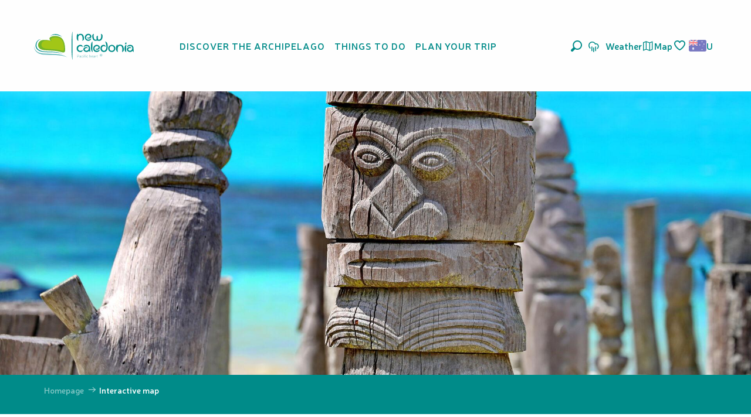

--- FILE ---
content_type: text/css
request_url: https://woody.cloudly.space/app/dist/nouvelle-caledonie/css/wicon.42cb18c3ad.css
body_size: 2701
content:
@charset "UTF-8";@font-face{font-family:woody-icons;font-display:swap;src:url("/app/dist/nouvelle-caledonie/icons/woody-icons.eot?t=1768534349905");src:url("/app/dist/nouvelle-caledonie/icons/woody-icons.eot?t=1768534349905#iefix") format("embedded-opentype"),url("/app/dist/nouvelle-caledonie/icons/woody-icons.woff2?t=1768534349905") format("woff2"),url("/app/dist/nouvelle-caledonie/icons/woody-icons.woff?t=1768534349905") format("woff"),url("/app/dist/nouvelle-caledonie/icons/woody-icons.ttf?t=1768534349905") format("truetype"),url("/app/dist/nouvelle-caledonie/icons/woody-icons.svg?t=1768534349905#woody-icons") format("svg")}.wicon{font-family:woody-icons;-webkit-font-smoothing:antialiased;-moz-osx-font-smoothing:grayscale;font-style:normal;font-variant:normal;font-weight:400;text-decoration:none;text-transform:none}.wicon--01-bambou:before{content:"\ea01"}.wicon--01-tribu-NC:before{content:"\ea02"}.wicon--02-alcool-NC:before{content:"\ea03"}.wicon--02-citation:before{content:"\ea04"}.wicon--03-animaux-NC:before{content:"\ea05"}.wicon--03-euro:before{content:"\ea06"}.wicon--04-aperitif-NC:before{content:"\ea07"}.wicon--04-fleche:before{content:"\ea08"}.wicon--05-appareil-photo-NC:before{content:"\ea09"}.wicon--05-horaire:before{content:"\ea0a"}.wicon--06-arbre-NC:before{content:"\ea0b"}.wicon--06-météo:before{content:"\ea0c"}.wicon--07-arc-en-ciel-NC:before{content:"\ea0d"}.wicon--07-vol:before{content:"\ea0e"}.wicon--08-avion-NC:before{content:"\ea0f"}.wicon--09-avion-NC:before{content:"\ea10"}.wicon--10-baignoire-NC:before{content:"\ea11"}.wicon--10-favoris-plus:before{content:"\ea12"}.wicon--11-favoris-moins:before{content:"\ea13"}.wicon--12-barbecue-NC:before{content:"\ea14"}.wicon--13-barre-NC:before{content:"\ea15"}.wicon--14-bateau-NC:before{content:"\ea16"}.wicon--15-bateau-NC:before{content:"\ea17"}.wicon--16-batiment-NC:before{content:"\ea18"}.wicon--17-bebe-NC:before{content:"\ea19"}.wicon--18-betail-NC:before{content:"\ea1a"}.wicon--19-bouilloire-NC:before{content:"\ea1b"}.wicon--19-boutique-NC:before{content:"\ea1c"}.wicon--20-bronze-NC:before{content:"\ea1d"}.wicon--21-bus-NC:before{content:"\ea1e"}.wicon--22-caddy-NC:before{content:"\ea1f"}.wicon--23-cafe-NC:before{content:"\ea20"}.wicon--24-cafetiere-NC:before{content:"\ea21"}.wicon--25-cagou-NC:before{content:"\ea22"}.wicon--26-camping-NC:before{content:"\ea23"}.wicon--27-carte-bleue-NC:before{content:"\ea24"}.wicon--28-carte-NC:before{content:"\ea25"}.wicon--29-cascade-NC:before{content:"\ea26"}.wicon--30-calendrier-NC:before{content:"\ea27"}.wicon--31-centre-culturel-NC:before{content:"\ea28"}.wicon--32-cerf-NC:before{content:"\ea29"}.wicon--33-cerf-volant-NC:before{content:"\ea2a"}.wicon--34-cheval-NC:before{content:"\ea2b"}.wicon--35-chien-NC:before{content:"\ea2c"}.wicon--36-cocktail-dansant-NC:before{content:"\ea2d"}.wicon--37-cocotier-NC:before{content:"\ea2e"}.wicon--38-coeur-NC:before{content:"\ea2f"}.wicon--39-coquillage-NC:before{content:"\ea30"}.wicon--40-coraux-NC:before{content:"\ea31"}.wicon--41-course-a-pied-NC:before{content:"\ea32"}.wicon--42-couvert-NC:before{content:"\ea33"}.wicon--43-cowboy-NC:before{content:"\ea34"}.wicon--44-crabe-NC:before{content:"\ea35"}.wicon--45-croissant-NC:before{content:"\ea36"}.wicon--46-croix-NC:before{content:"\ea37"}.wicon--47-douche-NC:before{content:"\ea38"}.wicon--48-drapeau-NC:before{content:"\ea39"}.wicon--49-dugong-NC:before{content:"\ea3a"}.wicon--50-ecran-NC:before{content:"\ea3b"}.wicon--51-eglise-NC:before{content:"\ea3c"}.wicon--52-enveloppe-NC:before{content:"\ea3d"}.wicon--53-etiquette-NC:before{content:"\ea3e"}.wicon--54-etoile-NC:before{content:"\ea3f"}.wicon--55-feuille-NC:before{content:"\ea40"}.wicon--56-fleche-NC:before{content:"\ea41"}.wicon--57-fleur-NC:before{content:"\ea42"}.wicon--58-froid-NC:before{content:"\ea43"}.wicon--59-glace-NC:before{content:"\ea44"}.wicon--60-golf-NC:before{content:"\ea45"}.wicon--61-hamburger-NC:before{content:"\ea46"}.wicon--62-hendicape-NC:before{content:"\ea47"}.wicon--63-horloge-NC:before{content:"\ea48"}.wicon--64-ilot-NC:before{content:"\ea49"}.wicon--65-information-NC:before{content:"\ea4a"}.wicon--66-internet-NC:before{content:"\ea4b"}.wicon--67-interrupteur-NC:before{content:"\ea4c"}.wicon--68-jet-ski-NC:before{content:"\ea4d"}.wicon--69-jumelle-NC:before{content:"\ea4e"}.wicon--70-kayak-NC:before{content:"\ea4f"}.wicon--71-kiosque-NC:before{content:"\ea50"}.wicon--72-kite-surf-NC:before{content:"\ea51"}.wicon--73-langouste-NC:before{content:"\ea52"}.wicon--74-laverie-NC:before{content:"\ea53"}.wicon--75-lettre-NC:before{content:"\ea54"}.wicon--76-lit-NC:before{content:"\ea55"}.wicon--77-lit-superpose-NC:before{content:"\ea56"}.wicon--78-loupe-NC:before{content:"\ea57"}.wicon--79-maison-NC:before{content:"\ea58"}.wicon--80-micro-onde-NC:before{content:"\ea59"}.wicon--81-mine-NC:before{content:"\ea5a"}.wicon--82-montagne-NC:before{content:"\ea5b"}.wicon--83-musee-NC:before{content:"\ea5c"}.wicon--84-natation-NC:before{content:"\ea5d"}.wicon--85-nautile-NC:before{content:"\ea5e"}.wicon--86-must-do-NC:before{content:"\ea5f"}.wicon--87-must-do-NC:before{content:"\ea60"}.wicon--88-must-do-NC:before{content:"\ea61"}.wicon--89-must-do-NC:before{content:"\ea62"}.wicon--90-suivant-NC:before{content:"\ea63"}.wicon--91-webcam-NC:before{content:"\ea64"}.wicon--92-etoile-de-mer-NC:before{content:"\ea65"}.wicon--93-nuage-NC:before{content:"\ea66"}.wicon--94-oeil-NC:before{content:"\ea67"}.wicon--95-oiseau-NC:before{content:"\ea68"}.wicon--96-paddle-NC:before{content:"\ea69"}.wicon--97-panneau-NC:before{content:"\ea6a"}.wicon--98-parapente-NC:before{content:"\ea6b"}.wicon--99-parking-NC:before{content:"\ea6c"}.wicon--a01-peche-NC:before{content:"\ea6d"}.wicon--a02-personne-NC:before{content:"\ea6e"}.wicon--a03-phare-NC:before{content:"\ea6f"}.wicon--a04-pins-NC:before{content:"\ea70"}.wicon--a05-pizza-NC:before{content:"\ea71"}.wicon--a06-plan-NC:before{content:"\ea72"}.wicon--a07-planche-a-voile-NC:before{content:"\ea73"}.wicon--a08-plante-NC:before{content:"\ea74"}.wicon--a09-play-NC:before{content:"\ea75"}.wicon--a10-plongee-NC:before{content:"\ea76"}.wicon--a11-pluie-NC:before{content:"\ea77"}.wicon--a12-point-NC:before{content:"\ea78"}.wicon--a13-poisson-NC:before{content:"\ea79"}.wicon--a14-poisson-NC:before{content:"\ea7a"}.wicon--a15-poule-NC:before{content:"\ea7b"}.wicon--a16-raie-NC:before{content:"\ea7c"}.wicon--a17-randonnee-NC:before{content:"\ea7d"}.wicon--a18-refregirateur-NC:before{content:"\ea7e"}.wicon--a19-repas-NC:before{content:"\ea7f"}.wicon--a20-repas-NC:before{content:"\ea80"}.wicon--a21-requin-NC:before{content:"\ea81"}.wicon--a22-sac-a-dos-NC:before{content:"\ea82"}.wicon--a23-scooter-NC:before{content:"\ea83"}.wicon--a24-seche-cheveux-NC:before{content:"\ea84"}.wicon--a25-serpent-NC:before{content:"\ea85"}.wicon--a26-serviette-NC:before{content:"\ea86"}.wicon--a27-shopping-NC:before{content:"\ea87"}.wicon--a28-skate-NC:before{content:"\ea88"}.wicon--a29-snorkelling-NC:before{content:"\ea89"}.wicon--a30-soleil-couvert-NC:before{content:"\ea8a"}.wicon--a31-soleil-NC:before{content:"\ea8b"}.wicon--a32-spa-NC:before{content:"\ea8c"}.wicon--a33-spa-NC:before{content:"\ea8d"}.wicon--a34-spa-NC:before{content:"\ea8e"}.wicon--a35-street-food-NC:before{content:"\ea8f"}.wicon--a36-sunset-NC:before{content:"\ea90"}.wicon--a37-surf-NC:before{content:"\ea91"}.wicon--a38-table-et-chaises-NC:before{content:"\ea92"}.wicon--a39-telechargement-NC:before{content:"\ea93"}.wicon--a40-telechargement-NC:before{content:"\ea94"}.wicon--a41-telephone-NC:before{content:"\ea95"}.wicon--a42-tennis-NC:before{content:"\ea96"}.wicon--a43-the-NC:before{content:"\ea97"}.wicon--a44-ticket-NC:before{content:"\ea98"}.wicon--a45-tortue-NC:before{content:"\ea99"}.wicon--a46-totem-NC:before{content:"\ea9a"}.wicon--a49-vague-NC:before{content:"\ea9b"}.wicon--a50-vague-NC:before{content:"\ea9c"}.wicon--a51-valise-NC:before{content:"\ea9d"}.wicon--a52-van-NC:before{content:"\ea9e"}.wicon--a53-velo-NC:before{content:"\ea9f"}.wicon--a54-vent-NC:before{content:"\eaa0"}.wicon--a55-voile-NC:before{content:"\eaa1"}.wicon--a56-voile-NC:before{content:"\eaa2"}.wicon--a57-voiture-NC:before{content:"\eaa3"}.wicon--a58-voiture-NC:before{content:"\eaa4"}.wicon--a59-volley-NC:before{content:"\eaa5"}.wicon--a60-waypoint-NC:before{content:"\eaa6"}.wicon--a61-wi-fi-NC:before{content:"\eaa7"}.wicon--a62-yoga-NC:before{content:"\eaa8"}.wicon--a63-maison-NC:before{content:"\eaa9"}.wicon--a64-cocktail-NC:before{content:"\eaaa"}.wicon--a65-baleine-NC:before{content:"\eaab"}.wicon--a66-stats-NC:before{content:"\eaac"}.wicon--a67-stats-vide-NC:before{content:"\eaad"}.wicon-000-facebook:before{content:"\eaae"}.wicon-001-facebook-messenger:before{content:"\eaaf"}.wicon-002-twitter:before{content:"\eab0"}.wicon-003-google:before{content:"\eab1"}.wicon-004-youtube:before{content:"\eab2"}.wicon-005-pinterest:before{content:"\eab3"}.wicon-006-linkedin:before{content:"\eab4"}.wicon-007-viadeo:before{content:"\eab5"}.wicon-008-snapchat:before{content:"\eab6"}.wicon-009-vimeo:before{content:"\eab7"}.wicon-010-flickr:before{content:"\eab8"}.wicon-011-instagram:before{content:"\eab9"}.wicon-012-smiley-bien:before{content:"\eaba"}.wicon-013-smiley-excellent:before{content:"\eabb"}.wicon-014-livre:before{content:"\eabc"}.wicon-015-horloge:before{content:"\eabd"}.wicon-016-bulle:before{content:"\eabe"}.wicon-017-telechargement:before{content:"\eabf"}.wicon-018-agenda:before{content:"\eac0"}.wicon-019-oeuil:before{content:"\eac1"}.wicon-020-photos:before{content:"\eac2"}.wicon-021-info:before{content:"\eac3"}.wicon-022-itineraire:before{content:"\eac4"}.wicon-023-ampoule:before{content:"\eac5"}.wicon-024-loupe:before{content:"\eac6"}.wicon-025-suivant:before{content:"\eac7"}.wicon-026-precedent:before{content:"\eac8"}.wicon-027-restaurant:before{content:"\eac9"}.wicon-028-plus-02:before{content:"\eaca"}.wicon-029-croix-fermer:before{content:"\eacb"}.wicon-030-etoile-contour:before{content:"\eacc"}.wicon-031-etoile-pleine:before{content:"\eacd"}.wicon-032-coeur-contour:before{content:"\eace"}.wicon-033-coeur:before{content:"\eacf"}.wicon-034-fleche-suivant:before{content:"\ead0"}.wicon-035-fleche-precedent:before{content:"\ead1"}.wicon-036-citation-01:before{content:"\ead2"}.wicon-037-citation-02:before{content:"\ead3"}.wicon-038-pin-contour:before{content:"\ead4"}.wicon-039-pin:before{content:"\ead5"}.wicon-040-imprimante:before{content:"\ead6"}.wicon-041-lit:before{content:"\ead7"}.wicon-042-lien:before{content:"\ead8"}.wicon-043-phone:before{content:"\ead9"}.wicon-044-enveloppe:before{content:"\eada"}.wicon-045-haut:before{content:"\eadb"}.wicon-046-bas:before{content:"\eadc"}.wicon-047-fleche-haut:before{content:"\eadd"}.wicon-048-fleche-bas:before{content:"\eade"}.wicon-049-mobilité-réduite:before{content:"\eadf"}.wicon-050-muet:before{content:"\eae0"}.wicon-051-mal-voyant:before{content:"\eae1"}.wicon-052-mal-entendant:before{content:"\eae2"}.wicon-053-loupe-par-defaut:before{content:"\eae3"}.wicon-053-tripadvisor:before{content:"\eae4"}.wicon-054-bike:before{content:"\eae5"}.wicon-055-vtt:before{content:"\eae6"}.wicon-056-horse:before{content:"\eae7"}.wicon-057-walk:before{content:"\eae8"}.wicon-058-favoris-plus:before{content:"\eae9"}.wicon-059-favoris-moins:before{content:"\eaea"}.wicon-060-favoris:before{content:"\eaeb"}.wicon-061-corbeille:before{content:"\eaec"}.wicon-062-crayon:before{content:"\eaed"}.wicon-063-checked:before{content:"\eaee"}.wicon-064-github:before{content:"\eaef"}.wicon-065-whatsapp:before{content:"\eaf0"}.wicon-066-boucle:before{content:"\eaf1"}.wicon-067-aller-retour:before{content:"\eaf2"}.wicon-068-aller-simple:before{content:"\eaf3"}.wicon-069-trekking:before{content:"\eaf4"}.wicon-070-cheval:before{content:"\eaf5"}.wicon-071-raquettes:before{content:"\eaf6"}.wicon-072-kayak:before{content:"\eaf7"}.wicon-073-chaussures:before{content:"\eaf8"}.wicon-074-nageur:before{content:"\eaf9"}.wicon-075-velo:before{content:"\eafa"}.wicon-076-vtt:before{content:"\eafb"}.wicon-077-voiture:before{content:"\eafc"}.wicon-078-fullscreen:before{content:"\eafd"}.wicon-079-list:before{content:"\eafe"}.wicon-080-mail:before{content:"\eaff"}.wicon-081-tiktok:before{content:"\eb00"}.wicon-082-son-off:before{content:"\eb01"}.wicon-083-son-on:before{content:"\eb02"}.wicon-084-partage:before{content:"\eb03"}.wicon-085-drapeau:before{content:"\eb04"}.wicon-086-scroll-horizontal:before{content:"\eb05"}.wicon-087-site-web:before{content:"\eb06"}.wicon-088-train:before{content:"\eb07"}.wicon-089-double-fleche:before{content:"\eb08"}.wicon-090-fleche-bas:before{content:"\eb09"}.wicon-091-fleche-haut:before{content:"\eb0a"}.wicon-092-fleche-diagonale-droite-bas:before{content:"\eb0b"}.wicon-093-fleche-diagonale-droite:before{content:"\eb0c"}.wicon-094-carte:before{content:"\eb0d"}.wicon-095-fleche-retour-haut:before{content:"\eb0e"}.wicon-096-drapeau-damier:before{content:"\eb0f"}.wicon-097-disque:before{content:"\eb10"}.wicon-098-anneau:before{content:"\eb11"}.wicon-099-ia:before{content:"\eb12"}.wicon-100-threads:before{content:"\eb13"}.wicon-101-panier:before{content:"\eb14"}.wicon-102-bereal:before{content:"\eb15"}.wicon-103-accessibilite:before{content:"\eb16"}.wicon-104-navette:before{content:"\eb17"}.wicon-105-ski:before{content:"\eb18"}.wicon-106-ski-alpin:before{content:"\eb19"}.wicon-107-snowshoes:before{content:"\eb1a"}

--- FILE ---
content_type: text/css
request_url: https://woody.cloudly.space/app/dist/nouvelle-caledonie/css/tourism_main_chunk_3.24a358a8a2.css
body_size: 50542
content:
.woody-component-sheet-summary .summary-block.prices .show-all-prices>button span{-webkit-text-decoration:underline currentColor;text-decoration:underline currentColor}.woody-component-sheet-summary .summary-block.prices .tabs{border:none;border-bottom:1px solid rgba(26,23,27,.1)}.woody-component-sheet-summary .summary-block.prices .tabs .tabs-title a{padding:8px 10px;line-height:1.3em}.woody-component-sheet-summary .summary-block.prices .tabs .tabs-title a span{display:block}.woody-component-sheet-summary .summary-block.prices .tabs .tabs-title:not(:last-of-type) a{margin-right:5px}.woody-component-sheet-summary .summary-block.prices .tabs .tabs-title.is-active a{box-shadow:0 0 5px rgba(26,23,27,.2);border-bottom:2px solid #008b89}.woody-component-sheet-summary .summary-block.prices .tabs-content{border:none}.woody-component-sheet-summary .summary-block.prices .tabs-panel{padding:1rem 0 0}.all-prices-table{top:50%!important;transform:translateY(-50%)}.all-prices-table>.full-frame{max-height:80vh;overflow-y:scroll}.all-prices-table .prices-table tbody{border:none}.all-prices-table .prices-table tbody tr{position:relative}.all-prices-table .prices-table tbody tr:after{content:"";display:block;position:absolute;bottom:0;left:50%;transform:translateX(-50%);height:1px;width:calc(100% - 28px);background-color:#cacaca}.all-prices-table .prices-table tbody tr:nth-child(2n){background-color:transparent}.all-prices-table .prices-table tbody tr td.price-value{font-weight:700;text-align:right}.woody-component-events .card-tripInfos-wrapper{right:0}.woody-component-events .events-list:not(.respGrid2).swRespW:has(.swiper-slide-active) .events-item{border-bottom:none;border-left:none}.woody-component-events .events-list:not(.respGrid2) .events-item{border-left:1px solid #cacaca}@media print,screen and (max-width:74.99875em){.woody-component-events.tpl_01 .events-list:not(.respGrid2).swRespW:has(.swiper-slide-active) .events-item{border-right:1px solid #cacaca}.woody-component-events.tpl_01 .events-list:not(.respGrid2) .events-item{border-left:none;border-bottom:1px solid #cacaca}.woody-component-events.tpl_02 .events-list:not(.respGrid2).swRespW:has(.swiper-slide-active) .swRespS{border-right:1px solid #cacaca}}.woody-component-events.tpl_02 .events-wrapper .card-date{width:-moz-fit-content;width:fit-content}.woody-component-menus .swiper-container{overflow:initial;overflow-x:clip;margin-bottom:60px!important}@media print,screen and (min-width:64em){.woody-component-events.tpl_02 .events-wrapper .card-date{width:100%}.woody-component-events.tpl_04,.woody-component-events.tpl_04 .overlayedCard{max-height:calc(100vh - var(--wp-admin--admin-bar--height,0px))}.woody-component-events.tpl_04 .events-list{flex-basis:calc(50% - 2.5rem)}.woody-component-menus .swiper-container{margin-bottom:0!important}}.woody-component-countdown .countdown-title{font-family:Avallon;font-size:20px;font-weight:400;color:#1a171b}.bg-black .woody-component-countdown .countdown-title,.bg-black.woody-component-countdown .countdown-title,.bg-darkgray .woody-component-countdown .countdown-title,.bg-darkgray.woody-component-countdown .countdown-title,.bg-primary .woody-component-countdown .countdown-title,.bg-primary.woody-component-countdown .countdown-title,.bg-secondary .woody-component-countdown .countdown-title,.bg-secondary.woody-component-countdown .countdown-title,[class*=bg-] .bg-black .woody-component-countdown .countdown-title,[class*=bg-] .bg-darkgray .woody-component-countdown .countdown-title,[class*=bg-] .bg-primary .woody-component-countdown .countdown-title,[class*=bg-] .bg-secondary .woody-component-countdown .countdown-title{color:#fefefe}.woody-component-countdown .countdown-time{gap:15px}.woody-component-countdown .countdown-time.not-ready{opacity:0}.woody-component-countdown .countdown-item:not(:last-child) .countdown-unit{position:relative}.woody-component-countdown .countdown-item:not(:last-child) .countdown-unit::after{content:":";position:absolute;top:50%;right:-15px;transform:translateY(-50%);color:#1a171b;font-size:40px}.bg-black .woody-component-countdown .countdown-item:not(:last-child) .countdown-unit::after,.bg-black.woody-component-countdown .countdown-item:not(:last-child) .countdown-unit::after,.bg-darkgray .woody-component-countdown .countdown-item:not(:last-child) .countdown-unit::after,.bg-darkgray.woody-component-countdown .countdown-item:not(:last-child) .countdown-unit::after,.bg-primary .woody-component-countdown .countdown-item:not(:last-child) .countdown-unit::after,.bg-primary.woody-component-countdown .countdown-item:not(:last-child) .countdown-unit::after,.bg-secondary .woody-component-countdown .countdown-item:not(:last-child) .countdown-unit::after,.bg-secondary.woody-component-countdown .countdown-item:not(:last-child) .countdown-unit::after,[class*=bg-] .bg-black .woody-component-countdown .countdown-item:not(:last-child) .countdown-unit::after,[class*=bg-] .bg-darkgray .woody-component-countdown .countdown-item:not(:last-child) .countdown-unit::after,[class*=bg-] .bg-primary .woody-component-countdown .countdown-item:not(:last-child) .countdown-unit::after,[class*=bg-] .bg-secondary .woody-component-countdown .countdown-item:not(:last-child) .countdown-unit::after{color:#fefefe}.woody-component-countdown .countdown-unit{font-family:Avallon;font-size:40px;font-weight:400;text-align:center;color:#1a171b}.bg-black .woody-component-countdown .countdown-unit,.bg-black.woody-component-countdown .countdown-unit,.bg-darkgray .woody-component-countdown .countdown-unit,.bg-darkgray.woody-component-countdown .countdown-unit,.bg-primary .woody-component-countdown .countdown-unit,.bg-primary.woody-component-countdown .countdown-unit,.bg-secondary .woody-component-countdown .countdown-unit,.bg-secondary.woody-component-countdown .countdown-unit,[class*=bg-] .bg-black .woody-component-countdown .countdown-unit,[class*=bg-] .bg-darkgray .woody-component-countdown .countdown-unit,[class*=bg-] .bg-primary .woody-component-countdown .countdown-unit,[class*=bg-] .bg-secondary .woody-component-countdown .countdown-unit{color:#fefefe}.woody-component-countdown .countdown-label{color:#008b89;font-family:Neris;font-size:17px;font-weight:400;text-align:center}.bg-black .woody-component-countdown .countdown-label,.bg-black.woody-component-countdown .countdown-label,.bg-darkgray .woody-component-countdown .countdown-label,.bg-darkgray.woody-component-countdown .countdown-label,.bg-primary .woody-component-countdown .countdown-label,.bg-primary.woody-component-countdown .countdown-label,.bg-secondary .woody-component-countdown .countdown-label,.bg-secondary.woody-component-countdown .countdown-label,[class*=bg-] .bg-black .woody-component-countdown .countdown-label,[class*=bg-] .bg-darkgray .woody-component-countdown .countdown-label,[class*=bg-] .bg-primary .woody-component-countdown .countdown-label,[class*=bg-] .bg-secondary .woody-component-countdown .countdown-label{color:#fefefe}.woody-component-countdown .countdown-label.plural,.woody-component-countdown .countdown-label.singular{display:none}.woody-component-countdown .countdown-label.plural.active,.woody-component-countdown .countdown-label.singular.active,woody-card-slider,woody-card-toggler,woody-interactive-svg{display:block}woody-reveal .reveal-overlay{position:fixed;top:0;left:0;width:100%;height:100%;background-color:rgba(0,0,0,.5);display:flex;align-items:center;justify-content:center;z-index:9999}woody-reveal .reveal-container{background:#fff;max-height:90vh;max-width:90vw;overflow:auto;position:relative;padding:15px;border-radius:8px}woody-reveal .reveal-close{position:absolute;top:0;right:5px;background:0 0;border:none;font-size:24px;cursor:pointer}woody-reveal .reveal-content[hidden]{display:none}woody-reveal .loader{display:flex;justify-content:center;align-items:center;height:40px}woody-reveal .loader[hidden]{display:none}woody-reveal .loader::after{content:"";width:40px;height:40px;border:4px solid #ccc;border-top-color:#000;border-radius:50%;animation:.8s linear infinite woody-reveal-loader-spin}@keyframes woody-reveal-loader-spin{to{transform:rotate(360deg)}}woody-get-there-link{cursor:pointer}.woody-cookies-toolbox{z-index:10000;position:fixed;width:420px;max-width:calc(100vw - 20px);pointer-events:none}.woody-cookies-toolbox.left,.woody-cookies-toolbox.right{bottom:10px}.woody-cookies-toolbox.left{left:10px}.woody-cookies-toolbox.right{right:10px}.woody-cookies-toolbox.center{left:50%;top:50%;transform:translateX(-50%) translateY(-50%)}.woody-cookies-toolbox:not(.visible){display:none}.woody-cookies-toolbox .read-more{font-size:.875rem}.woody-cookies-toolbox .actions-wrapper{border-top:1px solid #f8f8f8}.woody-cookies-toolbox .actions-wrapper .woody-cookie-button{padding:10px 15px;display:flex;align-items:center;justify-content:center;flex-grow:1;text-align:center;text-decoration:none!important;font-weight:700;font-size:.875rem}.woody-cookies-toolbox .actions-wrapper .woody-cookie-button.customize,.woody-cookies-toolbox .actions-wrapper .woody-cookie-button.deny,.woody-cookies-toolbox .actions-wrapper .woody-cookie-button.navigate{color:#6d6d6c}.woody-cookies-toolbox .actions-wrapper .woody-cookie-button.customize:hover,.woody-cookies-toolbox .actions-wrapper .woody-cookie-button.deny:hover,.woody-cookies-toolbox .actions-wrapper .woody-cookie-button.navigate:hover{color:#008b89}.woody-cookies-toolbox .actions-wrapper .woody-cookie-button:not(:last-of-type){border-right:1px solid #f8f8f8}.woody-cookies-toolbox .cookies-message{font-size:.875rem}.woody-cookies-toolbox .cookies-global,.woody-cookies-toolbox .cookies-solutions{pointer-events:initial;background-color:#fefefe;border-radius:8px;box-shadow:rgba(26,23,27,.15) 0 4px 24px,rgba(26,23,27,.05) 0 2px 6px;transform:scaleY(0);transform-origin:center bottom;transition:transform .3s ease-out}.woody-cookies-toolbox .cookies-global.visible,.woody-cookies-toolbox .cookies-solutions.visible{transform:scaleY(1)}.woody-cookies-toolbox .cookies-solutions{left:0;bottom:0;width:100%}.woody-cookies-toolbox .cookies-solutions .cookies-texts-wrapper{max-height:400px;overflow:scroll}.woody-cookies-toolbox .cookies-solutions .cookies-subtitle,.woody-cookies-toolbox .cookies-solutions .cookies-title{margin-bottom:0}.woody-cookies-toolbox .cookies-solutions .cookies-message{margin-top:10px}.woody-cookies-toolbox .solution-anonymous{margin:15px 0 0}.woody-cookies-toolbox .solution-anonymous .solution-anonymous-inner{font-size:12px;background:#f8f8f8;border-radius:30px;padding:5px 10px}.woody-cookies-toolbox .solution-anonymous .solution-anonymous-inner .solution-anonymous-spot{color:#184243;margin:0 8px 0 0}.woody-cookies-toolbox .switch-all{display:flex;justify-content:flex-end;align-items:center;margin-top:20px}.woody-cookies-toolbox .switch-all .label{color:#1a171b!important;margin-right:10px}.woody-cookies-toolbox .switch-paddle{border-radius:2rem}.woody-cookies-toolbox .switch-paddle:after{border-radius:50%}.woody-cookies-toolbox .solution-item{padding:10px 80px 10px 10px;border:1px solid #f8f8f8;border-radius:6px;margin:20px 0;position:relative}.woody-cookies-toolbox .solution-item .switch{margin:0;position:absolute;right:15px;top:50%;transform:translateY(-50%)}.woody-cookies-toolbox .solution-title{margin-bottom:0}.woody-cookies-toolbox .solution-message{margin-top:.5rem;font-size:.875rem}.woody-cookies-revoke{position:fixed;display:flex;top:50%;left:0;border-radius:0 8px 8px 0;cursor:pointer;z-index:9999;padding:10px;background-color:#fefefe;font-size:.75rem;justify-content:center;font-weight:700;box-shadow:rgba(26,23,27,.15) 4px 0 24px,rgba(26,23,27,.05) 2px 0 6px;transform:translateY(-50%) translateX(-110%);transition:color .3s,transform .3s ease-out}.woody-cookies-revoke:not(.visible){display:none}.woody-cookies-revoke:hover{color:#008b89}.woody-cookies-revoke .loader.visible,.woody-cookies-revoke .loader.visible:after{border-radius:50%;width:18px;height:18px}.woody-cookies-revoke .loader.visible{margin:0 8px 0 0;font-size:18px;position:relative;text-indent:-9999em;border-top:3px solid rgba(0,0,0,.1);border-right:3px solid rgba(0,0,0,.1);border-bottom:3px solid rgba(0,0,0,.1);border-left:3px solid #008b89;transform:translateZ(0);animation:1.1s linear infinite load8}.woody-cookies-revoke .revoke-label{font-size:0}.woody-cookies-revoke .revoke-label::before{display:block;content:"";height:25px;width:25px;background-image:url("./../img/cookie.png");background-repeat:no-repeat;background-size:25px 25px}@keyframes load8{0%{transform:rotate(0)}100%{transform:rotate(360deg)}}body.fullScrolled .woody-cookies-revoke{transform:translateY(-50%) translateX(0)}.zoomTool{position:relative;height:40px;width:40px;cursor:pointer;padding:10px;margin-right:15px;display:flex;justify-content:center;border-radius:100%;align-items:center;transition:.3s;order:8}.zoomTool svg{width:25px;height:25px;position:absolute}.zoomTool:hover{background-color:rgba(0,139,137,.25);transform:scale(.8)}.wgGallery .wgTools.zoom-on~.wgContent .wg-swiper-top{height:calc(100% - 50px);padding-top:0;padding-bottom:0}.wgGallery .wgTools.zoom-on~.wgContent .wg-swiper-top .wg-swiper-slide{background-size:contain}.wgGallery .wgTools.zoom-on~.wgContent .wg-swiper-top .wg-slide-iframe>div{width:80%;height:30%}@media screen and (min-width:500px){.wgGallery .wgTools.zoom-on~.wgContent .wg-swiper-top .wg-slide-iframe>div{height:50%}}@media screen and (min-width:724px){.wgGallery .wgTools.zoom-on~.wgContent .wg-swiper-top .wg-slide-iframe>div{height:70%}}@media screen and (min-width:1250px){.wgGallery .wgTools.zoom-on~.wgContent .wg-swiper-top .wg-slide-iframe>div{width:5.265%;height:100%}}.wgGallery .wgTools.zoom-on~.wgContent .wg-swiper-thumbnails{animation:.3s ease-in disapear;opacity:0}@keyframes disapear{0%,100%{opacity:0}}.fullscreenTool{position:relative;height:40px;width:40px;cursor:pointer;padding:10px;margin-right:15px;display:flex;justify-content:center;border-radius:100%;align-items:center;transition:.3s;order:7}.fullscreenTool svg{width:18px;height:18px;position:absolute}.fullscreenTool:hover{background-color:rgba(0,139,137,.25);transform:scale(.8)}.autoTool{position:relative;height:40px;width:40px;cursor:pointer;padding:10px;margin-right:15px;display:flex;justify-content:center;border-radius:100%;align-items:center;transition:.3s;order:6}.autoTool svg{width:18px;height:18px;position:absolute}.autoTool:hover{background-color:rgba(0,139,137,.25);transform:scale(.8)}.autoplayBar{width:100%;height:5px;background-color:#151515;display:flex;align-items:center}.autoplayBar::after{height:100%;width:0;display:block;background-color:#008b89;content:"";animation:5.3s ease-out infinite time}@keyframes time{0%{width:0}100%{width:100%}}.downloadTool{position:relative;height:40px;width:40px;cursor:pointer;padding:10px;margin-right:15px;display:flex;justify-content:center;border-radius:100%;align-items:center;transition:.3s;order:1}.downloadTool svg{width:18px;height:18px;position:absolute}.downloadTool:hover{background-color:rgba(0,139,137,.25);transform:scale(.8)}.flipUpDownTool{position:relative;height:40px;width:40px;cursor:pointer;padding:10px;margin-right:15px;display:flex;justify-content:center;border-radius:100%;align-items:center;transition:.3s;order:5}.flipUpDownTool svg{width:18px;height:18px;position:absolute}.flipUpDownTool:hover{background-color:rgba(0,139,137,.25);transform:scale(.8)}.flipLeftRightTool{position:relative;height:40px;width:40px;cursor:pointer;padding:10px;margin-right:15px;display:flex;justify-content:center;border-radius:100%;align-items:center;transition:.3s;order:4}.flipLeftRightTool svg{width:18px;height:18px;position:absolute}.flipLeftRightTool:hover{background-color:rgba(0,139,137,.25);transform:scale(.8)}.RotateLeft{position:relative;height:40px;width:40px;cursor:pointer;padding:10px;margin-right:15px;display:flex;justify-content:center;border-radius:100%;align-items:center;transition:.3s;order:3}.RotateLeft svg{width:18px;height:18px;position:absolute}.RotateLeft:hover{background-color:rgba(0,139,137,.25);transform:scale(.8)}.RotateRight{position:relative;height:40px;width:40px;cursor:pointer;padding:10px;margin-right:15px;display:flex;justify-content:center;border-radius:100%;align-items:center;transition:.3s;order:2}.RotateRight svg{width:18px;height:18px;position:absolute}.RotateRight:hover{background-color:rgba(0,139,137,.25);transform:scale(.8)}.wgPagination{position:absolute;left:25px;top:75px;color:#b0b0b0;margin-bottom:0;font-family:Arial}@media screen and (min-width:525px){.wgPagination{top:inherit}}.hideThumbnailsTool{position:absolute;right:25px;top:-50px;display:block;width:40px;height:40px;display:flex;justify-content:center;transition:.3s;border-radius:100%;cursor:pointer;align-items:center;z-index:100;transform:rotate(90deg)}.hideThumbnailsTool::after,.hideThumbnailsTool::before{content:"";position:absolute;width:10px;height:1px;background-color:#fff;transform-origin:right}.hideThumbnailsTool::before{transform:rotate(45deg)}.hideThumbnailsTool::after{transform:rotate(-45deg)}.hideThumbnailsTool:hover{background-color:rgba(0,139,137,.25);transform:rotate(90deg) scale(.8)}.wgGallery .wg-swiper-thumbnails.hideThumbs-on{height:40px}.wgGallery .wg-swiper-thumbnails.hideThumbs-on .hideThumbnailsTool{top:-50px;transform:rotate(-90deg)}.wgGallery .wg-swiper-thumbnails.hideThumbs-on .hideThumbnailsTool:hover{transform:rotate(-90deg) scale(.8)}.wgGallery .wg-swiper-thumbnails.hideThumbs-on .wg-swiper-wrapper{transform:none!important}.wgGallery .wg-swiper-thumbnails.hideThumbs-on .wg-swiper-wrapper .wg-swiper-slide{background-image:none!important;background-color:#b0b0b0;height:15px!important;width:15px!important;border-radius:0;opacity:.25}.wgGallery .wg-swiper-thumbnails.hideThumbs-on .wg-swiper-wrapper .swiper-slide-thumb-active{background-color:#008b89;opacity:1}.wgGallery .wg-swiper-thumbnails.hideThumbs-on .wg-swiper-wrapper .swiper-slide-thumb-active::before{opacity:0}.wgTools{height:50px;display:flex;align-items:center;justify-content:flex-end;padding-right:25px}.wgTools .closeTool{position:relative;height:40px;width:40px;cursor:pointer;padding:10px;display:flex;justify-content:center;border-radius:100%;align-items:center;transition:.3s;order:9}.wgTools .closeTool::after,.wgTools .closeTool::before{content:"";display:block;width:20px;background-color:#fff;height:1px;position:absolute}.wgTools .closeTool::before{transform:rotate(45deg)}.wgTools .closeTool::after{transform:rotate(-45deg)}.wgTools .closeTool:hover{background-color:rgba(0,139,137,.25);transform:scale(.8)}.wgTools.video-tools .RotateLeft,.wgTools.video-tools .RotateRight,.wgTools.video-tools .downloadTool,.wgTools.video-tools .flipLeftRightTool,.wgTools.video-tools .flipUpDownTool{pointer-events:none;opacity:.25}body.wg-open{width:100%;height:100vh;overflow:hidden}.wgGallery{position:fixed;top:0;left:0;width:100%;height:100vh;background-color:#101010;z-index:100000;transition:.3s;overflow:hidden}.wgGallery section{gap:0}.wgGallery .wgContent{height:100%;position:relative;display:flex;justify-content:flex-start;align-items:center;flex-direction:column}.wgGallery .swiper{width:100%;height:300px;margin-left:auto;margin-right:auto}.wgGallery .swiper-button-next,.wgGallery .swiper-button-prev{top:45%;background-color:rgba(0,0,0,.5);background-size:50% 50%;padding:20px}.wgGallery .swiper-button-prev{left:25px}.wgGallery .swiper-button-next{right:25px}.wgGallery .swiper .wg-slide-iframe{display:flex;justify-content:center;align-items:center}.wgGallery .swiper .wg-slide-iframe>div{height:100%}.wgGallery .swiper .wg-slide-iframe>div>iframe{width:100%;height:100%;aspect-ratio:16/9}.wgGallery .wg-swiper-thumbnails{height:100px;background-color:#151515;position:absolute;bottom:50px;padding-left:50px;padding-right:50px;transition:.3s}.wgGallery .wg-swiper-thumbnails .wg-swiper-wrapper{align-items:center}.wgGallery .wg-swiper-thumbnails .wg-swiper-slide{margin:0 5px;cursor:pointer;opacity:.25;border-radius:0;height:60px;width:80px!important;background-size:cover;background-position:center;transition:.3s}.wgGallery .wg-swiper-thumbnails .wg-swiper-slide video{width:100%;height:100%;position:absolute;pointer-events:none}.wgGallery .wg-swiper-thumbnails .swiper-slide-thumb-active{position:relative;display:flex;justify-content:center;align-items:center;opacity:1;transition:.3s}.wgGallery .wg-swiper-thumbnails .swiper-slide-thumb-active::before{width:100%;height:100%;content:"";display:block;position:absolute;border:2px solid rgba(0,139,137,.75);border-radius:0}.wgGallery .wg-swiper-top{height:100%;width:100%;transition:.3s;position:relative;padding-bottom:150px}.wgGallery .wg-swiper-top .swiper-slide-active{transition:.3s}.wgGallery .wg-swiper-slide{background-size:contain;background-position:center;background-repeat:no-repeat}.wgGallery .imageObject-caption{left:50%;right:initial;transform:translateX(-50%)}.wgGallery .imageObject-caption:before{width:100%;background-color:rgba(0,0,0,.8)}.wgGallery .imageObject-caption .imageObject-text{font-size:.75rem;opacity:1;transform:translateX(0)}.sheet-v2 .after-breadcrumb-item{margin-left:auto;padding-left:20px}#sheet-aspects-select{height:35px;font-size:.75rem}.sheet-v2 .woody-component-breadcrumb{margin-bottom:0!important}.chains-list img{height:auto;width:65px}.woody-component-sheet-cta-fixed-bar{position:fixed;width:calc(100vw - 20px * 2);bottom:calc(44px + 20px);left:20px;gap:10px;border-radius:0!important;margin:0!important;padding:10px!important;z-index:9;box-shadow:0 0 10px 6px rgba(0,0,0,.1)}.woody-component-sheet-cta-fixed-bar>div{flex:1 1 50%}.custom-logos-list img{height:auto;width:65px}.favorites-container .button-add-to-favs:not(.add-favorites-button-link){margin-right:4px}.favorites-container .button-add-to-favs:not(.add-favorites-button-link) .wicon{font-size:1.5rem}.label-ratings-list img{height:auto;width:65px}.ratings-container{display:inline-flex;padding-bottom:5px}.ratings-container .rating-icon{height:20px;width:20px;background-repeat:no-repeat;background-size:contain;background-position:center center;filter:brightness(0%);margin-right:4px}.ratings-container .rating-type:not(:first-child){padding-left:5px}.sheet-reveal{top:50%!important;bottom:initial!important;left:50%!important;right:initial!important;transform:translate(-50%,-50%);max-height:90vh;margin:0!important}.sheet-reveal .flex-container{height:initial}.sheet-reveal .sheet-reveal-list{grid-gap:20px}.sheet-reveal .sheet-reveal-list .sheet-reveal-item{flex:1 1 calc(50% - 40px)}.sheet-reveal .sheet-reveal-list .sheet-reveal-item a{border:1px solid #f0f0f0;transition:.25s ease-in-out}.sheet-reveal .sheet-reveal-list .sheet-reveal-item a::after{display:none}.sheet-reveal .sheet-reveal-list .sheet-reveal-item a:focus,.sheet-reveal .sheet-reveal-list .sheet-reveal-item a:hover{background-color:#f8f8f8}.sheet-reveal .sheet-reveal-list .wicon{font-size:1.75rem}.sheet-reveal.get-there-sncf-reveal{width:auto;overflow-y:visible;height:auto;max-height:none}.special-labels-list img{height:auto;width:65px}.sheet-v2 .woody-component-summary:not(.isFixed){display:none}.sheet-v2 .woody-component-summary.is-horizontal-summary .menu{justify-content:flex-start}@media screen and (min-width:75em){.sheet-v2 .woody-component-summary.is-horizontal-summary .menu{align-items:center}}.sheet-v2.is-top .woody-component-summary.isFixed{display:none}@media print,screen and (min-width:48em){.ratings-container{padding-left:10px;padding-bottom:0}.woody-component-tabs.sheet-tabs.overflow-x .tabs-wrapper{position:relative}.woody-component-tabs.sheet-tabs.overflow-x .tabs-wrapper::after{position:absolute;content:"";top:0;right:0;height:100%;width:50px;background:linear-gradient(to left,#fefefe,rgba(254,254,254,0));pointer-events:none;z-index:1}.bg-primary .woody-component-tabs.sheet-tabs.overflow-x .tabs-wrapper::after,.bg-primary.woody-component-tabs.sheet-tabs.overflow-x .tabs-wrapper::after,[class*=bg-] .bg-primary .woody-component-tabs.sheet-tabs.overflow-x .tabs-wrapper::after{background:linear-gradient(to left,#008b89,rgba(0,139,137,0))}.bg-secondary .woody-component-tabs.sheet-tabs.overflow-x .tabs-wrapper::after,.bg-secondary.woody-component-tabs.sheet-tabs.overflow-x .tabs-wrapper::after,[class*=bg-] .bg-secondary .woody-component-tabs.sheet-tabs.overflow-x .tabs-wrapper::after{background:linear-gradient(to left,#184243,rgba(24,66,67,0))}.bg-tertiary .woody-component-tabs.sheet-tabs.overflow-x .tabs-wrapper::after,.bg-tertiary.woody-component-tabs.sheet-tabs.overflow-x .tabs-wrapper::after,[class*=bg-] .bg-tertiary .woody-component-tabs.sheet-tabs.overflow-x .tabs-wrapper::after{background:linear-gradient(to left,#a2c516,rgba(162,197,22,0))}.bg-success .woody-component-tabs.sheet-tabs.overflow-x .tabs-wrapper::after,.bg-success.woody-component-tabs.sheet-tabs.overflow-x .tabs-wrapper::after,[class*=bg-] .bg-success .woody-component-tabs.sheet-tabs.overflow-x .tabs-wrapper::after{background:linear-gradient(to left,#3adb76,rgba(58,219,118,0))}.bg-warning .woody-component-tabs.sheet-tabs.overflow-x .tabs-wrapper::after,.bg-warning.woody-component-tabs.sheet-tabs.overflow-x .tabs-wrapper::after,[class*=bg-] .bg-warning .woody-component-tabs.sheet-tabs.overflow-x .tabs-wrapper::after{background:linear-gradient(to left,#ffae00,rgba(255,174,0,0))}.bg-alert .woody-component-tabs.sheet-tabs.overflow-x .tabs-wrapper::after,.bg-alert.woody-component-tabs.sheet-tabs.overflow-x .tabs-wrapper::after,[class*=bg-] .bg-alert .woody-component-tabs.sheet-tabs.overflow-x .tabs-wrapper::after{background:linear-gradient(to left,#cc4b37,rgba(204,75,55,0))}.bg-lightgray .woody-component-tabs.sheet-tabs.overflow-x .tabs-wrapper::after,.bg-lightgray.woody-component-tabs.sheet-tabs.overflow-x .tabs-wrapper::after,[class*=bg-] .bg-lightgray .woody-component-tabs.sheet-tabs.overflow-x .tabs-wrapper::after{background:linear-gradient(to left,#f8f8f8,rgba(248,248,248,0))}.bg-mediumgray .woody-component-tabs.sheet-tabs.overflow-x .tabs-wrapper::after,.bg-mediumgray.woody-component-tabs.sheet-tabs.overflow-x .tabs-wrapper::after,[class*=bg-] .bg-mediumgray .woody-component-tabs.sheet-tabs.overflow-x .tabs-wrapper::after{background:linear-gradient(to left,#cacaca,rgba(202,202,202,0))}.bg-darkgray .woody-component-tabs.sheet-tabs.overflow-x .tabs-wrapper::after,.bg-darkgray.woody-component-tabs.sheet-tabs.overflow-x .tabs-wrapper::after,[class*=bg-] .bg-darkgray .woody-component-tabs.sheet-tabs.overflow-x .tabs-wrapper::after{background:linear-gradient(to left,#6d6d6c,rgba(109,109,108,0))}.bg-black .woody-component-tabs.sheet-tabs.overflow-x .tabs-wrapper::after,.bg-black.woody-component-tabs.sheet-tabs.overflow-x .tabs-wrapper::after,[class*=bg-] .bg-black .woody-component-tabs.sheet-tabs.overflow-x .tabs-wrapper::after{background:linear-gradient(to left,#1a171b,rgba(26,23,27,0))}.bg-white .woody-component-tabs.sheet-tabs.overflow-x .tabs-wrapper::after,.bg-white.woody-component-tabs.sheet-tabs.overflow-x .tabs-wrapper::after,[class*=bg-] .bg-white .woody-component-tabs.sheet-tabs.overflow-x .tabs-wrapper::after{background:linear-gradient(to left,#fefefe,rgba(254,254,254,0))}.woody-component-tabs.sheet-tabs.overflow-x .tabs{flex-wrap:nowrap;overflow-x:scroll}.woody-component-tabs.sheet-tabs .tabs{margin-bottom:1rem}.woody-component-tabs.sheet-tabs .tabs-wrapper{margin:0}}.woody-component-tabs.sheet-tabs .tabs-panel{padding-left:0;padding-right:0}.sheet-tag-corner{top:7px;left:7px;z-index:20}.sheet-tag-corner::after,.sheet-tag-corner::before{display:block;position:absolute;content:"";border:4px solid #002524;z-index:-1}.sheet-tag-corner::before{right:0}.sheet-tag-corner::after{bottom:0}.sheet-tag-corner .corner{float:left;border-style:solid;border-width:0 0 75px 75px;border-color:transparent transparent transparent #008b89}.sheet-tag-corner .wicon{color:#fefefe;font-size:1.5rem;top:4px;left:13px;pointer-events:none}.territory-labels-list img{height:auto;width:65px}.daterangepicker .calendar table thead{display:table-caption}.daterangepicker .calendar table tbody{line-height:27px!important}.daterangepicker .calendar table tbody tr{background-color:#fff!important}.daterangepicker .calendar table td{font-size:.875rem;border:1px solid #f2f2f2;padding:6px 11px!important}.daterangepicker .daterangepicker_input{display:none}.button-pane{position:relative;cursor:pointer}.button-pane.has-icon::after{display:block;position:absolute;content:"";top:50%;right:1rem;transform:translateY(-50%);height:0;width:0;border:6px inset;border-bottom-width:0;border-top-style:solid;border-color:#fefefe transparent transparent}.dropdown-pane{width:initial;border:none;border-radius:0;padding:15px!important}.sheet-v2 .site-content .grid-container{max-width:75rem}.sheet-v2 .hidden-rgaa-title{margin:unset;padding:unset;font-size:0;visibility:hidden}.cta-sheet-link{color:#008b89;display:inline-flex;align-items:center;font-weight:700;cursor:pointer;transition:.25s ease-in-out}.cta-sheet-link .wicon{font-size:1.25rem;margin-right:4px}.cta-sheet-link .cta-sheet-link-label{-webkit-text-decoration:currentColor underline;text-decoration:currentColor underline;text-underline-offset:2px}.cta-sheet-link:hover{color:#005857}button.cta-sheet-link{text-decoration:none;line-height:inherit;white-space:nowrap;cursor:pointer}.sheet-separator{border-bottom:1px solid #f0f0f0}[class*=woody-component-sheet-] table{margin-bottom:0}.sheet-part-title{font-size:1.125rem;display:block;margin-bottom:10px}@media print,screen and (min-width:40em){.sheet-part-title{font-size:1.4375rem}}@media print,screen and (min-width:64em){.sheet-part-title{font-size:1.375rem}.woody-component-sheet-area .woody_base_grid_wrapper{overflow:visible}}@media screen and (min-width:103.125em){.sheet-part-title{font-size:1.375rem}}.sheet-part-subtitle{display:block;font-size:1rem!important;font-weight:700}.criterias-review-wrapper{margin-bottom:10px}.criterias-list{gap:10px;margin-top:5px}.criterias-list li{font-size:.625rem;font-weight:700;text-align:center;text-transform:uppercase;line-height:1;padding:5px 10px}.teaser-container .gallery-title,.teaser-container .h3,.teaser-container .socialwall-title,.teaser-container .woody-component-bookblock .bookblock-title,.teaser-container .woody-component-faq .faq-title,.teaser-container .woody-component-feature-list .feature-list-block-title,.teaser-container .woody-component-landswpr .landswpr-pretitle,.teaser-container .woody-component-landswpr .landswpr-subtitle,.teaser-container .woody-component-tabs .tabs-block-title,.woody-component-bookblock .teaser-container .bookblock-title,.woody-component-faq .teaser-container .faq-title,.woody-component-feature-list .teaser-container .feature-list-block-title,.woody-component-landswpr .teaser-container .landswpr-pretitle,.woody-component-landswpr .teaser-container .landswpr-subtitle,.woody-component-tabs .teaser-container .tabs-block-title{margin:0}.teaser-container .sheet-teaser-subtitle{margin-top:5px}.teaser-container .get-there-link{flex-shrink:0}.fairguest-condensed-mark .mark{min-width:25px;margin-right:6px;padding:0 6px}.more-content-anchor{font-size:.875rem;-webkit-text-decoration:currentColor underline;text-decoration:currentColor underline;text-underline-offset:2px;transition:.25s ease-in-out;margin-top:5px}.more-content-anchor:focus,.more-content-anchor:hover{-webkit-text-decoration:currentColor underline;text-decoration:currentColor underline}.opening-state--text{font-size:1.375rem}.opening-state-opened .opening-state--text{color:#3adb76}.opening-state-closed .opening-state--text{color:#cc4b37}.opening-state-soon .opening-state--text{color:#ffae00}.opening-state-undefined .opening-state--text{color:#cacaca}.woody-component-sheet-area [class*=max-width-grid-cards]{max-width:initial!important;margin:0!important}.woody-component-sheet-area .woodyGallery.woody_bases_grid>.woody-component-basic-swiper:first-child,.woody-component-sheet-area .woody_bases_grid>.cell:first-child{padding-left:0}.woody-component-sheet-area .woodyGallery.woody_bases_grid>.woody-component-basic-swiper:last-child,.woody-component-sheet-area .woody_bases_grid>.cell:last-child{padding-right:0}.woody-component-sheet-area .tabs-panel{padding-left:0!important;padding-right:0!important}.woody-component-sheet-area .woody-component-focus,.woody-component-sheet-area .woody-component-tabs{background-color:transparent!important;box-shadow:none!important}.woody-component-sheet-arrangements table{width:100%!important}.woody-component-sheet-arrangements table thead tr div{width:175px}.woody-component-sheet-availabilities .type-selector{width:50%;margin:28px auto;border:none;border-radius:0}.woody-component-sheet-availabilities .out-of-month{visibility:hidden}.woody-component-sheet-availabilities .available,.woody-component-sheet-availabilities .legend-available .square{background-color:#93e6a5}.woody-component-sheet-availabilities .closed,.woody-component-sheet-availabilities .legend-closed .square{background-color:#9f9f9f}.woody-component-sheet-availabilities .full,.woody-component-sheet-availabilities .legend-full .square{border-color:#fefefe;background:#ff726b;color:#1a171b;text-shadow:none}.woody-component-sheet-availabilities .full:hover,.woody-component-sheet-availabilities .legend-full .square:hover{border-color:#fefefe;color:#1a171b}.woody-component-sheet-availabilities .availabilities-calendar tbody{border:none}.woody-component-sheet-availabilities .availabilities-calendar td{width:20px;font-size:.75rem;padding:8px 4px;border:5px solid #fefefe;text-align:center}.woody-component-sheet-availabilities .legend-wrapper .last-update{font-size:.875rem;font-style:italic;float:left;width:60%}.woody-component-sheet-availabilities .legend-wrapper ul{float:right}.woody-component-sheet-availabilities .legend-wrapper ul li{font-size:.875rem;font-weight:300;margin-left:20px;line-height:1}.woody-component-sheet-availabilities .legend-wrapper .square{height:14px;width:14px;margin-right:5px}.woody-component-sheet-booking .rc_lego.api_filter_alpha .section-header-filters{display:flex!important;justify-content:center;align-items:flex-end!important;flex-wrap:wrap;gap:20px;color:#1a171b!important;background-color:transparent!important}.woody-component-bookblock .woody-component-sheet-booking .rc_lego.api_filter_alpha .section-header-filters div.bookblock-title,.woody-component-faq .woody-component-sheet-booking .rc_lego.api_filter_alpha .section-header-filters div.faq-title,.woody-component-feature-list .woody-component-sheet-booking .rc_lego.api_filter_alpha .section-header-filters div.feature-list-block-title,.woody-component-landswpr .woody-component-sheet-booking .rc_lego.api_filter_alpha .section-header-filters div.landswpr-pretitle,.woody-component-landswpr .woody-component-sheet-booking .rc_lego.api_filter_alpha .section-header-filters div.landswpr-subtitle,.woody-component-sheet-booking .rc_lego.api_filter_alpha .section-header-filters .woody-component-bookblock div.bookblock-title,.woody-component-sheet-booking .rc_lego.api_filter_alpha .section-header-filters .woody-component-faq div.faq-title,.woody-component-sheet-booking .rc_lego.api_filter_alpha .section-header-filters .woody-component-feature-list div.feature-list-block-title,.woody-component-sheet-booking .rc_lego.api_filter_alpha .section-header-filters .woody-component-landswpr div.landswpr-pretitle,.woody-component-sheet-booking .rc_lego.api_filter_alpha .section-header-filters .woody-component-landswpr div.landswpr-subtitle,.woody-component-sheet-booking .rc_lego.api_filter_alpha .section-header-filters .woody-component-tabs div.tabs-block-title,.woody-component-sheet-booking .rc_lego.api_filter_alpha .section-header-filters div.gallery-title,.woody-component-sheet-booking .rc_lego.api_filter_alpha .section-header-filters div.h3,.woody-component-sheet-booking .rc_lego.api_filter_alpha .section-header-filters div.socialwall-title,.woody-component-tabs .woody-component-sheet-booking .rc_lego.api_filter_alpha .section-header-filters div.tabs-block-title{color:#1a171b!important;font-size:.875rem;font-weight:400;line-height:1.8;margin:0!important}.woody-component-sheet-booking .rc_lego.api_filter_alpha .section-header-filters .wrap-date .item-date{display:inline-flex;flex-grow:1;background-color:transparent;font-weight:400;text-align:center;min-height:35px;cursor:pointer}.woody-component-sheet-booking .rc_lego.api_filter_alpha .section-header-filters .item-date{margin:0!important}.woody-component-sheet-booking .rc_lego.api_filter_alpha .section-header-filters .filter-type-counter{display:flex;flex-wrap:wrap;justify-content:space-evenly;gap:20px}.woody-component-sheet-booking .rc_lego.api_filter_alpha .section-header-filters .counter-block{display:inline-block}.woody-component-sheet-booking .rc_lego.api_filter_alpha .section-header-filters .counters{display:flex;flex-flow:row wrap;align-items:center}.woody-component-sheet-booking .rc_lego.api_filter_alpha .section-header-filters .item-counter{display:inline-flex;align-items:center;gap:5px}.woody-component-sheet-booking .rc_lego.api_filter_alpha .section-header-filters .item-counter-value{font-weight:700;font-size:1.2em;width:25px;border:none;background:0 0;text-align:right;text-transform:lowercase;color:inherit;padding:0;margin:0;box-shadow:none;transition:none}.woody-component-sheet-booking .rc_lego.api_filter_alpha .section-header-filters .btn.btn-default{cursor:pointer;display:inline-flex;justify-content:center;align-items:center;height:30px;width:30px;border-radius:50%;text-align:center;line-height:1;white-space:nowrap;vertical-align:middle}.woody-component-sheet-booking .rc_lego.api_filter_alpha .section-header-filters .btn.btn-default[disabled]{box-shadow:none;opacity:.65;cursor:not-allowed}.woody-component-sheet-booking .rc_lego.api_filter_alpha #search-date{font-size:.9rem!important;font-weight:500!important;border-radius:0!important;margin:0!important}.woody-component-sheet-booking .result-area{margin-top:25px!important;padding-bottom:0!important}.woody-component-sheet-booking .result-area .offer-available button{font-size:.9rem!important;font-weight:500!important;border-radius:0!important;margin:0!important}.woody-component-sheet-booking .result-area .unavailable{padding:0!important}.woody-component-sheet-booking .result-area p{margin-bottom:0}.woody-component-sheet-capacities .capacity-item .wicon{font-size:1.5625rem}.woody-component-sheet-contact .sheet-contact-item{box-sizing:border-box}.woody-component-sheet-contact .swiper-container{overflow:initial;overflow-x:clip}.woody-component-sheet-contact .woody_base_grid_wrapper{width:100%}.woody-component-sheet-contact .sheet-contact-item .contact-img{border-radius:50%;max-width:75px}.woody-component-sheet-contact .sheet-contact-item .contact-businessName,.woody-component-sheet-contact .sheet-contact-item .contact-name{font-weight:700}@media print,screen and (min-width:64em){.woody-component-sheet-contact .woody_bases_grid.tpl_101{justify-content:flex-start}.woody-component-sheet-contact .woodyGallery.woody_bases_grid.tpl_101>.woody-component-basic-swiper,.woody-component-sheet-contact .woody_bases_grid.tpl_101>.cell{width:50%}.woody-component-sheet-hero .gallery-wrapper.hero-thumbs>.cell:first-child,.woody-component-sheet-hero .gallery-wrapper.hero-thumbs>.cell:nth-child(2),.woody-component-sheet-hero .woodyGallery.gallery-wrapper.hero-thumbs>.woody-component-basic-swiper:first-child,.woody-component-sheet-hero .woodyGallery.gallery-wrapper.hero-thumbs>.woody-component-basic-swiper:nth-child(2){width:calc(50% - 15px)}}.sheet-part-contact{position:relative;z-index:5}.woody-component-sheet-covid{background-color:#fff9f0;border:2px solid #ffe5bd}.woody-component-sheet-deals .sheet-deal-reference{width:-moz-fit-content;width:fit-content;margin-left:auto;padding:5px 10px}.woody-component-sheet-deals .sheet-deal-label{line-height:40px;gap:4px}.woody-component-sheet-deals .sheet-deal-validity{font-size:.875rem;font-style:italic}.woody-component-sheet-deals .sheet-deal-countdown-wrapper{justify-content:space-evenly}.woody-component-sheet-deals .sheet-deal-remaining{min-width:44px}.woody-component-sheet-deals .sheet-deal-remaining .unit,.woody-component-sheet-deals .sheet-deal-remaining .value,.woody-component-sheet-deals .sheet-deal-remaining+.separator{line-height:1}.woody-component-sheet-deals .sheet-deal-remaining .value{font-size:1.25rem;font-weight:700}.woody-component-sheet-deals .sheet-deal-remaining .unit{opacity:.7}.woody-component-sheet-booking .rc_lego.api_filter_alpha .woody-component-sheet-deals .sheet-deal-cta #search-date,.woody-component-sheet-booking .result-area .offer-available .woody-component-sheet-deals .sheet-deal-cta button,.woody-component-sheet-deals .sheet-deal-cta .button,.woody-component-sheet-deals .sheet-deal-cta .woody-component-sheet-booking .rc_lego.api_filter_alpha #search-date,.woody-component-sheet-deals .sheet-deal-cta .woody-component-sheet-booking .result-area .offer-available button{width:100%}.woody-component-sheet-booking .rc_lego.api_filter_alpha .woody-component-sheet-documentation #search-date,.woody-component-sheet-booking .result-area .offer-available .woody-component-sheet-documentation button,.woody-component-sheet-documentation .button,.woody-component-sheet-documentation .woody-component-sheet-booking .rc_lego.api_filter_alpha #search-date,.woody-component-sheet-documentation .woody-component-sheet-booking .result-area .offer-available button{margin-bottom:0}.woody-component-sheet-environment .woody-component-geomap .leaflet-control-container .leaflet-control:not(.leaflet-control-attribution){display:none}.woody-component-sheet-environment .access-points-container,.woody-component-sheet-environment .environment_accesses-container{overflow-wrap:break-word}.woody-component-sheet-accessibility-services .equipment-item,.woody-component-sheet-equipments .equipment-item{flex:0 0 100%}@media print,screen and (min-width:40em){.woody-component-sheet-accessibility-services .equipment-item,.woody-component-sheet-equipments .equipment-item{flex:0 0 calc(50% - 15px)}}@media print,screen and (min-width:48em){.woody-component-sheet-accessibility-services .equipment-item,.woody-component-sheet-equipments .equipment-item{flex:0 0 calc(33.3333333333% - 15px)}}.equipment-item svg{height:40px;width:40px}#show-all-equipments .equipment-description{margin-top:4px}.woody-component-sheet-hero [class*=max-width-grid-cards]{margin:0!important}.woody-component-sheet-hero .gallery-wrapper.hero-thumbs{gap:15px;flex-wrap:nowrap}.woody-component-sheet-hero .gallery-wrapper.hero-thumbs>.cell:first-child .mediaCard .imageObject,.woody-component-sheet-hero .woodyGallery.gallery-wrapper.hero-thumbs>.woody-component-basic-swiper:first-child .mediaCard .imageObject{height:100%;aspect-ratio:16/9}.woody-component-sheet-hero .grid-y,.woody-component-sheet-hero .grid-y .grid-x{gap:15px;flex-wrap:nowrap}.woody-component-sheet-hero .grid-y .movie-icon{height:45px;width:45px}.woody-component-sheet-hero .grid-y .movie-icon::after{top:calc(50% - 8px);border-width:8px 0 8px 12px}.woody-component-sheet-hero .grid-y .imageObject{aspect-ratio:16/9}.woody-component-sheet-hero .woody_base_grid_wrapper{width:100%;max-width:initial}.woody-component-sheet-hero .more-medias-counter{font-size:1.75rem;font-weight:700;border-radius:0}.woody-component-sheet-hero .mediaCard .imageObject{height:100%;border-radius:0}.woody-component-sheet-hero .hero-bg-blur{overflow:hidden}.woody-component-sheet-hero .hero-bg-blur::before{position:absolute;content:"";top:0;left:0;height:100%;width:100%;-webkit-backdrop-filter:blur(5px) saturate(0.6);backdrop-filter:blur(5px) saturate(0.6);background-color:rgba(254,254,254,.3)}.woody-component-sheet-hero .hero-bg-blur .hero-bg-blur-img{top:0;left:0;-o-object-fit:cover;object-fit:cover;z-index:-1}.woody-component-sheet-hero .hero-bg-blur .imageObject{aspect-ratio:4/3;border-radius:0}.woody-component-sheet-hero .hero-bg-blur .imageObject img{width:auto}.hero-medias-reveal .mediaCard .imageObject{border-radius:0}.sheet-geomap{overflow:hidden}.woody-component-sheet-itinary-trace{padding:0!important}.woody-component-sheet-accessibility-services .label-item:not(.specificity-label-item),.woody-component-sheet-labels .label-item:not(.specificity-label-item){border:1px solid #fff}.woody-component-sheet-accessibility-services .label-item.unavailable,.woody-component-sheet-labels .label-item.unavailable{cursor:not-allowed}.woody-component-sheet-accessibility-services .label-item.unavailable img,.woody-component-sheet-labels .label-item.unavailable img{filter:grayscale(100%);opacity:.2}.woody-component-sheet-accessibility-services .label-item img,.woody-component-sheet-labels .label-item img{height:auto;max-width:75px;margin-top:auto;margin-bottom:auto}.woody-component-sheet-accessibility-services .label-item .label-name,.woody-component-sheet-labels .label-item .label-name{font-size:.875rem}.woody-component-sheet-accessibility-services .labels-list.tourism_handicap img,.woody-component-sheet-labels .labels-list.tourism_handicap img{max-width:50px}.woody-component-sheet-accessibility-services .labels-list.tourism_handicap_dordogne img,.woody-component-sheet-labels .labels-list.tourism_handicap_dordogne img{max-height:40px;max-width:initial;width:auto}.woody-component-sheet-linked-sheets [class*=max-width-grid-cards]{max-width:initial!important;margin:0!important}.woody-component-sheet-linked-sheets .woodyGallery.woody_bases_grid>.woody-component-basic-swiper:first-child,.woody-component-sheet-linked-sheets .woody_bases_grid>.cell:first-child{padding-left:0}.woody-component-sheet-linked-sheets .woodyGallery.woody_bases_grid>.woody-component-basic-swiper:last-child,.woody-component-sheet-linked-sheets .woody_bases_grid>.cell:last-child{padding-right:0}.woody-component-sheet-medias .media-item.image img{height:auto}.woody-component-sheet-medias .media-item.video .movie-title{display:none}.woody-component-sheet-payment-methods .payment-method-item img{height:auto;max-width:50px}.woody-component-sheet-payment-methods .payment-method-item span{font-size:.875rem}.woody-component-sheet-itinary-points-of-interest .poi-index{height:42px;width:42px;display:flex;justify-content:center;align-items:center;color:#fefefe;background-color:#008b89;font-family:Avallon;font-weight:400;border-radius:50%;margin-right:15px}.woody-component-sheet-poster .imageObject.thumb{border-radius:0}.woody-component-sheet-poster .poster-more-imgs-container{top:15px;right:15px;pointer-events:none}.woody-component-sheet-poster .poster-more-imgs{color:#1a171b;background-color:#fefefe;padding-left:1.5em;padding-right:1.5em}.woody-component-sheet-prices .price-description{font-size:.875rem}@media print,screen and (min-width:40em){.woody-component-sheet-prices .price-row{flex-direction:row;justify-content:space-between}.woody-component-sheet-prices .price-description{font-size:1rem}}.woody-component-sheet-prices .price-value{font-weight:700}.websites-list a{transition:.25s ease-in-out}.websites-list .website-icon{font-size:1.5rem;margin-right:10px}.sheet-sidebar-item-contact .dropdown-pane.is-open{z-index:20}.sheet-covid-status .covid-item{font-weight:500;padding:10px 30px;letter-spacing:.2px}.sheet-covid-status .covid-item:not(:last-child){margin-bottom:10px}.sheet-covid-status .covid-charterStatus{background-color:#2d6c99}.sheet-covid-status .covid-service{background-color:#e1a600}.sheet-equipments .equipments-list{gap:10px}.sheet-item-event .date-item:not(:first-child){margin-top:15px}.sheet-item-event .date-format{line-height:1}.sheet-item-event .date-day-label,.sheet-item-event .date-month{font-size:.875rem;text-transform:uppercase}.sheet-item-event .date-day-number{font-size:2.125rem;font-weight:700}.sheet-item-event .date-separator{font-size:2rem;color:#cacaca}.sheet-item-event .date-oneday .date-day-label,.sheet-item-event .date-oneday .date-month{width:45%}.sheet-item-event .date-oneday .date-day-label{text-align:right}.sheet-item-event .date-oneday .date-day-number{text-align:center;margin:0 10px}.sheet-item-event .date-oneday .date-month{text-align:left}.sheet-item-event .date-multipleday .date-day-number{margin:10px 0}.sheet-sidebar-list{gap:50px}.sheet-sidebar-part:not(:last-child){position:relative}.sheet-sidebar-part:not(:last-child)::after{display:block;content:"";position:absolute;left:50%;bottom:calc(50px / 2 * -1);transform:translateX(-50%);height:2px;width:100%;background-color:#f8f8f8}.sheet-v2 .sheet-sidebar-part:not(:last-child)::after{width:calc(100% + 60px)}.sheet-opening .over-event-label{font-weight:700;text-transform:uppercase;background-color:#dd4a4a;border-radius:0;width:100%;margin-bottom:-23px}.sheet-v2 .sheet-opening .over-event-label{width:calc(100% + 60px);margin-top:-30px;margin-left:-30px;margin-right:-30px}.sheet-referencePrice .fat-price{font-size:2.8125rem;font-weight:700;line-height:1}.sheet-referencePrice .free-price{font-size:2.25rem;font-weight:700;line-height:1}.sheet-social-networks a{transition:.25s ease-in-out}.sheet-social-networks .wicon{font-size:1.5rem}.sheet-sociopro img{border-radius:50%;max-width:140px}.sheet-sociopro span{font-weight:700;margin-top:5px}.sticky-sheet-sidebar{position:sticky;top:var(--sheet-sidebar-sticky-position);transition:.5s}body.is_mobile .sticky-sheet-sidebar{position:initial;top:auto}.sit-source-footer{border-top:1px solid #1a171b}.sit-source-logo{max-width:200px}.sit-source-information{font-style:italic}@media print,screen and (min-width:48em){.sit-source-footer{flex-direction:row;justify-content:space-between}.sit-source-left-part{flex-direction:row}.sit-source-information{text-align:left;padding-right:15px;margin-bottom:0}}body.is_mobile .woody-component-sheet-teaser .localisation-container,body.is_mobile .woody-component-sheet-teaser .share-container{align-items:initial}.woody-component-sheet-teaser .share-container{gap:15px}@media print,screen and (max-width:63.99875em){.woody-component-sheet-teaser .share-container{width:initial}.teaser-container .labels-container{order:-1}}@media print,screen and (min-width:64em){.woody-component-sheet-linked-sheets .woody_base_grid_wrapper{overflow:visible}.sheet-sociopro span{font-size:1.125rem}.woody-component-sheet-teaser .share-container{gap:30px;justify-content:flex-end}.teaser-container .labels-container{justify-content:flex-end}}.teaser-container .locomotions-container{gap:10px;margin-top:5px}.teaser-container .locomotions-container .locomotion-icon{height:35px;width:35px;display:flex;justify-content:center;align-items:center;color:#fefefe;background-color:#008b89;border-radius:10px;margin-right:8px}.teaser-container .locomotions-container .locomotion-duration .wicon{margin-right:5px}.teaser-container .locomotions-container .locomotion-dots{gap:5px;margin-right:5px}.teaser-container .locomotions-container .locomotion-dot{height:15px;width:15px;border-radius:50%;border:1px solid #008b89}.teaser-container .locomotions-container .locomotion-dot.locomotion-dot-active{background-color:#008b89}.woody-component-sheet-thematic-description .thematic-icon{flex-shrink:0}.woody-component-sheet-thematic-description .thematic-item{border:2px solid #008b89}.woody-component-sheet-thematic-description .thematic-title{color:#008b89}.woody-component-sheet-thematic-description .thematic-item[data-tiff="390.20.02.05.01"]{border-color:#4dac54}.woody-component-sheet-thematic-description .thematic-item[data-tiff="390.20.02.05.01"] .thematic-title{color:#4dac54}.woody-component-sheet-thematic-description .thematic-item[data-tiff="418.20.02.05.02"]{flex-direction:row-reverse;justify-content:flex-end}.woody-component-sheet-thematic-description .thematic-item[data-tiff="418.20.02.05.02"] .thematic-icon{padding-left:30px;padding-right:0}.woody-loader{border:calc(var(--woody-loader-size,1rem)/ 8) solid var(--woody-loader-primary,#f3f3f3);border-top:calc(var(--woody-loader-size,1rem)/ 8) solid var(--woody-loader-secondary,#a3a3a3);border-radius:50%;width:var(--woody-loader-size,1rem);height:var(--woody-loader-size,1rem);animation:2s linear infinite woody-loader-spin}@keyframes woody-loader-spin{0%{transform:rotate(0)}100%{transform:rotate(360deg)}}.screen-reader-text{clip:rect(1px,1px,1px,1px);position:absolute!important;height:1px;width:1px;overflow:hidden}.screen-reader-text:focus{background-color:#f1f1f1;border-radius:3px;box-shadow:0 0 2px 2px rgba(0,0,0,.6);clip:auto!important;color:#21759b;display:block;font-size:.875rem;font-weight:700;height:auto;left:5px;line-height:normal;padding:15px 23px 14px;text-decoration:none;top:5px;width:auto;z-index:100000}body.woody_staging .staging-banner{position:fixed;bottom:0;right:0;padding:10px 20px;display:block;background:red;color:#fff;border:2px solid #fff;z-index:10000;animation:.3s 2s forwards labelDisapear}body.woody_staging .staging-label{font-size:11px;line-height:1em;text-transform:uppercase}body.woody_staging.admin-bar:after{top:32px;height:calc(100vh - 32px)}@keyframes labelDisapear{0%{transform:translateX(0) translateY(0) rotate(0)}100%{transform:translateX(112px) translateY(58px) rotate(45deg)}}.apirender .api-render-wrapper.api-render-sheet .blablacar-widget,.apirender .api-render-wrapper.api-render-sheet .nav-button a:before{height:auto}.apirender .api-render-wrapper.api-render-sheet label{font-size:1em}.apirender .api-render-wrapper.api-render-sheet .nav-container.sheet-nav{display:none!important}.apirender.apirender-wordpress.apirender-playlist a[target=_blank]:after{content:none}.apirender.apirender-wordpress.apirender-playlist .main-tourism-wrapper label{font-size:1em}.apirender.apirender-wordpress.apirender-playlist .main-tourism-wrapper .wrap-date input{font-size:1em;margin:0}.apirender.apirender-wordpress.apirender-playlist #item_sheet_list .item-wrapper.col-lg-4.col-md-6.col-sm-6.col-xs-12 .item-itineraryLength{bottom:inherit!important;top:-61px!important}.apirender.apirender-wordpress.apirender-playlist #item_sheet_list .item-infos-locomotions{padding:15px 0}.wp-caption{position:relative}.wp-caption img{margin:0 auto;display:block}.wp-caption.aligncenter{margin:20px auto}.wp-caption.alignright{float:right;margin-left:20px}.wp-caption.alignleft{float:left;margin-right:20px}.wp-caption .wp-caption-text{position:absolute;bottom:0;left:0;width:100%;background-color:rgba(0,0,0,.2);color:#fff;margin:0;padding:3px 5px}@font-face{font-family:climacons;src:url("/app/dist/nouvelle-caledonie/fonts/plugins/climacons/climacons.eot?kpmlnd");src:url("/app/dist/nouvelle-caledonie/fonts/plugins/climacons/climacons.eot?kpmlnd#iefix") format("embedded-opentype"),url("/app/dist/nouvelle-caledonie/fonts/plugins/climacons/climacons.ttf?kpmlnd") format("truetype"),url("/app/dist/nouvelle-caledonie/fonts/plugins/climacons/climacons.woff?kpmlnd") format("woff"),url("/app/dist/nouvelle-caledonie/fonts/plugins/climacons/climacons.svg?kpmlnd#climacons") format("svg");font-weight:400;font-style:normal}[class*=" climacon-"],[class^=climacon-]{font-family:climacons!important;speak:none;font-style:normal;font-weight:400;font-variant:normal;text-transform:none;line-height:1;-webkit-font-smoothing:antialiased;-moz-osx-font-smoothing:grayscale}.climacon-cloud-rain-low:before{content:"\e900"}.climacon-cloud-rain-low-sun:before{content:"\e903"}.climacon-cloud-rain-mid-sun:before{content:"\e904"}.climacon-cloud-rain-mid:before{content:"\e905"}.climacon-cloud-fog-sun:before{content:"\e90a"}.climacon-cloud-fog:before{content:"\e90b"}.climacon-cloud-hail-sun:before{content:"\e910"}.climacon-cloud-hail:before{content:"\e911"}.climacon-storm-sun:before{content:"\e913"}.climacon-storm:before{content:"\e914"}.climacon-cloud-rain-sun:before{content:"\e91a"}.climacon-cloud-rain:before{content:"\e91b"}.climacon-cloud-snow-mid:before{content:"\e91c"}.climacon-cloud-snow-mid-sun:before{content:"\e91f"}.climacon-cloud-snow-sun:before{content:"\e920"}.climacon-cloud-snow:before{content:"\e921"}.climacon-cloud-sun:before{content:"\e922"}.climacon-cloud-wind-sun:before{content:"\e924"}.climacon-cloud-wind:before{content:"\e925"}.climacon-cloud:before{content:"\e926"}.climacon-sun:before{content:"\e929"}.climacon-thermometer:before{content:"\e901"}@font-face{font-family:lg;src:url("/app/dist/nouvelle-caledonie/fonts/plugins/lightgallery/lg.eot?n1z373");src:url("/app/dist/nouvelle-caledonie/fonts/plugins/lightgallery/lg.eot?#iefixn1z373") format("embedded-opentype"),url("/app/dist/nouvelle-caledonie/fonts/plugins/lightgallery/lg.woff?n1z373") format("woff"),url("/app/dist/nouvelle-caledonie/fonts/plugins/lightgallery/lg.ttf?n1z373") format("truetype"),url("/app/dist/nouvelle-caledonie/fonts/plugins/lightgallery/lg.svg?n1z373#lg") format("svg");font-weight:400;font-style:normal}.lg-icon{font-family:lg;speak:none;font-style:normal;font-weight:400;font-variant:normal;text-transform:none;line-height:1;-webkit-font-smoothing:antialiased;-moz-osx-font-smoothing:grayscale}.lg-actions .lg-next,.lg-actions .lg-prev{background-color:rgba(0,0,0,.45);border-radius:2px;color:#999;cursor:pointer;display:block;font-size:22px;margin-top:-10px;padding:8px 10px 9px;position:absolute;top:50%;z-index:1080;border:none;outline:0}.lg-actions .lg-next.disabled,.lg-actions .lg-prev.disabled{pointer-events:none;opacity:.5}.lg-actions .lg-next:hover,.lg-actions .lg-prev:hover{color:#fff}.lg-actions .lg-next{right:20px}.lg-actions .lg-next:before{content:"\e095"}.lg-actions .lg-prev{left:20px}.lg-actions .lg-prev:after{content:"\e094"}@keyframes lg-right-end{0%,100%{left:0}50%{left:-30px}}@keyframes lg-left-end{0%,100%{left:0}50%{left:30px}}.lg-outer.lg-right-end .lg-object{animation:.3s lg-right-end;position:relative}.lg-outer.lg-left-end .lg-object{animation:.3s lg-left-end;position:relative}.lg-toolbar{z-index:1082;left:0;position:absolute;top:0;width:100%;background-color:rgba(0,0,0,.45)}.lg-toolbar .lg-icon{color:#999;cursor:pointer;float:right;font-size:24px;height:47px;line-height:27px;padding:10px 0;text-align:center;width:50px;text-decoration:none!important;outline:0;transition:color .2s linear}.lg-toolbar .lg-icon:hover{color:#fff}.lg-toolbar .lg-close:after{content:"\e070"}.lg-toolbar .lg-download:after{content:"\e0f2"}.lg-sub-html{background-color:rgba(0,0,0,.45);bottom:0;color:#eee;font-size:16px;left:0;padding:10px 40px;position:fixed;right:0;text-align:center;z-index:1080}.card.profileCard .lg-sub-html .profile-title,.focusH-overlayed .titles-container .lg-sub-html .focus-pretitle,.focusH-overlayed .titles-container .lg-sub-html .focus-subtitle,.lg-sub-html .card.profileCard .profile-title,.lg-sub-html .focusH-overlayed .titles-container .focus-pretitle,.lg-sub-html .focusH-overlayed .titles-container .focus-subtitle,.lg-sub-html h4{margin:0;font-size:13px;font-weight:700}.lg-sub-html p{font-size:12px;margin:5px 0 0}#lg-counter{color:#999;display:inline-block;font-size:16px;padding-left:20px;padding-top:12px;vertical-align:middle}.lg-next,.lg-prev,.lg-toolbar{opacity:1;transition:transform .35s cubic-bezier(0, 0, .25, 1),opacity .35s cubic-bezier(0, 0, .25, 1),color .2s linear}.lg-hide-items .lg-prev{opacity:0;transform:translate3d(-10px,0,0)}.lg-hide-items .lg-next{opacity:0;transform:translate3d(10px,0,0)}.lg-hide-items .lg-toolbar{opacity:0;transform:translate3d(0,-10px,0)}body:not(.lg-from-hash) .lg-outer.lg-start-zoom .lg-object{transform:scale3d(.5,.5,.5);opacity:0;transition:transform 250ms cubic-bezier(0, 0, .25, 1),opacity 250ms cubic-bezier(0, 0, .25, 1)!important;transform-origin:50% 50%}body:not(.lg-from-hash) .lg-outer.lg-start-zoom .lg-item.lg-complete .lg-object{transform:scale3d(1,1,1);opacity:1}.lg-outer .lg-thumb-outer{background-color:#0d0a0a;bottom:0;position:absolute;width:100%;z-index:1080;max-height:350px;transform:translate3d(0,100%,0);transition:transform .25s cubic-bezier(0, 0, .25, 1)}.lg-outer .lg-thumb-outer.lg-grab .lg-thumb-item{cursor:-o-grab;cursor:-ms-grab;cursor:grab}.lg-outer .lg-thumb-outer.lg-grabbing .lg-thumb-item{cursor:move;cursor:-o-grabbing;cursor:-ms-grabbing;cursor:grabbing}.lg-outer .lg-thumb-outer.lg-dragging .lg-thumb{transition-duration:0s!important}.lg-outer .lg-thumb{padding:10px 0;height:100%;margin-bottom:-5px}.lg-outer .lg-thumb-item{border-radius:4px;cursor:pointer;float:left;overflow:hidden;height:100%;border:2px solid #fff;margin-bottom:5px}@media (min-width:1025px){.lg-outer .lg-thumb-item{transition:border-color .25s}}.lg-outer .lg-thumb-item.active,.lg-outer .lg-thumb-item:hover{border-color:#a90707}.lg-outer .lg-thumb-item img{width:100%;height:100%;-o-object-fit:cover;object-fit:cover}.lg-outer.lg-has-thumb .lg-item{padding-bottom:120px}.lg-outer.lg-can-toggle .lg-item{padding-bottom:0}.lg-outer.lg-pull-caption-up .lg-sub-html{transition:bottom .25s}.lg-outer.lg-pull-caption-up.lg-thumb-open .lg-sub-html{bottom:100px}.lg-outer .lg-toogle-thumb{background-color:#0d0a0a;border-radius:2px 2px 0 0;color:#999;cursor:pointer;font-size:24px;height:39px;line-height:27px;padding:5px 0;position:absolute;right:20px;text-align:center;top:-39px;width:50px}.lg-outer .lg-toogle-thumb:after{content:"\e1ff"}.lg-outer .lg-toogle-thumb:hover{color:#fff}.lg-outer .lg-video-cont{display:inline-block;vertical-align:middle;max-width:1140px;max-height:100%;width:100%;padding:0 5px}.lg-outer .lg-video{width:100%;height:0;padding-bottom:56.25%;overflow:hidden;position:relative}.lg-outer .lg-video .lg-object{display:inline-block;position:absolute;top:0;left:0;width:100%!important;height:100%!important}.lg-outer .lg-video .lg-video-play{width:84px;height:59px;position:absolute;left:50%;top:50%;margin-left:-42px;margin-top:-30px;z-index:1080;cursor:pointer}.lg-outer .lg-has-iframe .lg-video{-webkit-overflow-scrolling:touch;overflow:auto}.lg-outer .lg-has-vimeo .lg-video-play{background:url("/app/dist/nouvelle-caledonie/img/plugins/lightgallery/vimeo-play.png") no-repeat}.lg-outer .lg-has-vimeo:hover .lg-video-play{background:url("/app/dist/nouvelle-caledonie/img/plugins/lightgallery/vimeo-play.png") 0 -58px no-repeat}.lg-outer .lg-has-html5 .lg-video-play{background:url("/app/dist/nouvelle-caledonie/img/plugins/lightgallery/video-play.png") no-repeat;height:64px;margin-left:-32px;margin-top:-32px;width:64px;opacity:.8}.lg-outer .lg-has-html5:hover .lg-video-play{opacity:1}.lg-outer .lg-has-youtube .lg-video-play{background:url("/app/dist/nouvelle-caledonie/img/plugins/lightgallery/youtube-play.png") no-repeat}.lg-outer .lg-has-youtube:hover .lg-video-play{background:url("/app/dist/nouvelle-caledonie/img/plugins/lightgallery/youtube-play.png") 0 -60px no-repeat}.lg-outer .lg-video-object{width:100%!important;height:100%!important;position:absolute;top:0;left:0}.lg-outer .lg-has-video .lg-video-object{visibility:hidden}.lg-outer .lg-has-video.lg-video-playing .lg-object,.lg-outer .lg-has-video.lg-video-playing .lg-video-play{display:none}.lg-outer .lg-has-video.lg-video-playing .lg-video-object{visibility:visible}.lg-outer.lg-css3.lg-zoom-dragging .lg-item.lg-complete.lg-zoomable .lg-image,.lg-outer.lg-css3.lg-zoom-dragging .lg-item.lg-complete.lg-zoomable .lg-img-wrap{transition-duration:0s}.lg-outer.lg-use-transition-for-zoom .lg-item.lg-complete.lg-zoomable .lg-img-wrap{transition:transform .3s cubic-bezier(0, 0, .25, 1)}.lg-outer.lg-use-left-for-zoom .lg-item.lg-complete.lg-zoomable .lg-img-wrap{transition:left .3s cubic-bezier(0, 0, .25, 1),top .3s cubic-bezier(0, 0, .25, 1)}.lg-outer .lg-item.lg-complete.lg-zoomable .lg-img-wrap{transform:translate3d(0,0,0);backface-visibility:hidden}.lg-outer .lg-item.lg-complete.lg-zoomable .lg-image{transform:scale3d(1,1,1);transition:transform .3s cubic-bezier(0, 0, .25, 1),opacity .15s!important;transform-origin:0 0;backface-visibility:hidden}#lg-zoom-in:after{content:"\e311"}#lg-actual-size{font-size:20px}#lg-actual-size:after{content:"\e033"}#lg-zoom-out{opacity:.5;pointer-events:none}#lg-zoom-out:after{content:"\e312"}.lg-zoomed #lg-zoom-out{opacity:1;pointer-events:auto}.lg-outer .lg-pager-outer{bottom:60px;left:0;position:absolute;right:0;text-align:center;z-index:1080;height:10px}.lg-outer .lg-pager-outer.lg-pager-hover .lg-pager-cont{overflow:visible}.lg-outer .lg-pager-cont{cursor:pointer;display:inline-block;overflow:hidden;position:relative;vertical-align:top;margin:0 5px}.lg-outer .lg-pager-cont:hover .lg-pager-thumb-cont{opacity:1;transform:translate3d(0,0,0)}.lg-outer .lg-pager-cont.lg-pager-active .lg-pager{box-shadow:0 0 0 2px #fff inset}.lg-outer .lg-pager-thumb-cont{background-color:#fff;color:#fff;bottom:100%;height:83px;left:0;margin-bottom:20px;margin-left:-60px;opacity:0;padding:5px;position:absolute;width:120px;border-radius:3px;transition:opacity .15s,transform .15s;transform:translate3d(0,5px,0)}.lg-outer .lg-pager-thumb-cont img{width:100%;height:100%}.lg-outer .lg-pager{background-color:rgba(255,255,255,.5);border-radius:50%;box-shadow:0 0 0 8px rgba(255,255,255,.7) inset;display:block;height:12px;transition:box-shadow .3s;width:12px}.lg-outer .lg-pager:focus,.lg-outer .lg-pager:hover{box-shadow:0 0 0 8px #fff inset}.lg-outer .lg-caret{border-left:10px solid transparent;border-right:10px solid transparent;border-top:10px dashed;bottom:-10px;display:inline-block;height:0;left:50%;margin-left:-5px;position:absolute;vertical-align:middle;width:0}.lg-fullscreen:after{content:"\e20c"}.lg-fullscreen-on .lg-fullscreen:after{content:"\e20d"}.lg-group:after{content:"";display:table;clear:both}.lg-outer *{box-sizing:border-box}.lg-outer.lg-visible{opacity:1}.lg-outer.lg-css3 .lg-item.lg-current,.lg-outer.lg-css3 .lg-item.lg-next-slide,.lg-outer.lg-css3 .lg-item.lg-prev-slide{transition-duration:inherit!important;transition-timing-function:inherit!important}.lg-outer.lg-css3.lg-dragging .lg-item.lg-current,.lg-outer.lg-css3.lg-dragging .lg-item.lg-next-slide,.lg-outer.lg-css3.lg-dragging .lg-item.lg-prev-slide{transition-duration:0s!important;opacity:1}.lg-outer.lg-grab img.lg-object{cursor:-o-grab;cursor:-ms-grab;cursor:grab}.lg-outer.lg-grabbing img.lg-object{cursor:move;cursor:-o-grabbing;cursor:-ms-grabbing;cursor:grabbing}.lg-outer .lg{height:100%;width:100%;position:relative;overflow:hidden;margin-left:auto;margin-right:auto;max-width:100%;max-height:100%}.lg-outer .lg-inner{width:100%;height:100%;position:absolute;left:0;top:0;white-space:nowrap}.lg-outer .lg-item{background:url("/app/dist/nouvelle-caledonie/img/plugins/lightgallery/loading.gif") center center no-repeat;display:none!important}.lg-outer.lg-css .lg-current,.lg-outer.lg-css3 .lg-current,.lg-outer.lg-css3 .lg-next-slide,.lg-outer.lg-css3 .lg-prev-slide{display:inline-block!important}.lg-outer .lg-img-wrap,.lg-outer .lg-item{display:inline-block;text-align:center;position:absolute;width:100%;height:100%}.lg-outer .lg-img-wrap:before,.lg-outer .lg-item:before{content:"";display:inline-block;height:50%;width:1px;margin-right:-1px}.lg-outer .lg-img-wrap{position:absolute;padding:0 5px;left:0;right:0;top:0;bottom:0}.lg-outer .lg-item.lg-complete{background-image:none}.lg-outer .lg-item.lg-current{z-index:1060}.lg-outer .lg-image{display:inline-block;vertical-align:middle;max-width:100%;max-height:100%;width:auto!important;height:auto!important}.lg-outer.lg-show-after-load .lg-item .lg-object,.lg-outer.lg-show-after-load .lg-item .lg-video-play{opacity:0;transition:opacity .15s}.lg-outer.lg-show-after-load .lg-item.lg-complete .lg-object,.lg-outer.lg-show-after-load .lg-item.lg-complete .lg-video-play{opacity:1}.lg-outer .lg-empty-html,.lg-outer.lg-hide-download #lg-download{display:none}.lg-backdrop{position:fixed;top:0;left:0;right:0;bottom:0;background-color:#000;opacity:0;transition:opacity .15s;z-index:104000}.lg-backdrop.in{opacity:1}.lg-css3.lg-no-trans .lg-current,.lg-css3.lg-no-trans .lg-next-slide,.lg-css3.lg-no-trans .lg-prev-slide{transition:none!important}.lg-css3.lg-use-css3 .lg-item,.lg-css3.lg-use-left .lg-item{backface-visibility:hidden}.lg-css3.lg-fade .lg-item{opacity:0}.lg-css3.lg-fade .lg-item.lg-current{opacity:1}.lg-css3.lg-fade .lg-item.lg-current,.lg-css3.lg-fade .lg-item.lg-next-slide,.lg-css3.lg-fade .lg-item.lg-prev-slide{transition:opacity .1s}.lg-css3.lg-slide.lg-use-css3 .lg-item{opacity:0}.lg-css3.lg-slide.lg-use-css3 .lg-item.lg-prev-slide{transform:translate3d(-100%,0,0)}.lg-css3.lg-slide.lg-use-css3 .lg-item.lg-next-slide{transform:translate3d(100%,0,0)}.lg-css3.lg-slide.lg-use-css3 .lg-item.lg-current{transform:translate3d(0,0,0);opacity:1}.lg-css3.lg-slide.lg-use-css3 .lg-item.lg-current,.lg-css3.lg-slide.lg-use-css3 .lg-item.lg-next-slide,.lg-css3.lg-slide.lg-use-css3 .lg-item.lg-prev-slide{transition:transform 1s cubic-bezier(0, 0, .25, 1),opacity .1s}.lg-css3.lg-slide.lg-use-left .lg-item{opacity:0;position:absolute;left:0}.lg-css3.lg-slide.lg-use-left .lg-item.lg-prev-slide{left:-100%}.lg-css3.lg-slide.lg-use-left .lg-item.lg-next-slide{left:100%}.lg-css3.lg-slide.lg-use-left .lg-item.lg-current{left:0;opacity:1}.lg-css3.lg-slide.lg-use-left .lg-item.lg-current,.lg-css3.lg-slide.lg-use-left .lg-item.lg-next-slide,.lg-css3.lg-slide.lg-use-left .lg-item.lg-prev-slide{transition:left 1s cubic-bezier(0, 0, .25, 1),opacity .1s}.lg-outer.lg-thumb-open .lg-thumb-outer{transform:translate3d(0,0,0)}.lg-outer{width:100%;height:100%;position:fixed;top:0;left:0;text-align:left;opacity:0;transition:opacity .15s;z-index:105000}.swiper-container{width:100%}#scroll_to_top{transition:opacity .5s;opacity:0;display:none;position:fixed;bottom:15px;right:15px;z-index:999}#scroll_to_top .inner{display:flex;width:45px;height:45px;background-color:#184243;border-radius:50%;align-items:center;justify-content:center;cursor:pointer;transition:background-color .25s ease-in}#scroll_to_top .inner:after{content:"";width:15px;height:15px;border-top:2.5px solid #fff;border-left:2.5px solid #fff;transform:rotate(45deg);margin-top:5px}#scroll_to_top .inner:hover{background-color:#008b89}.flatpickr-calendar{background:#fff;opacity:0;display:none;text-align:center;visibility:hidden;padding:0;animation:none;direction:ltr;border:0;font-size:14px;line-height:24px;border-radius:5px;position:absolute;width:307.875px;box-sizing:border-box;touch-action:manipulation;box-shadow:1px 0 0 #e6e6e6,-1px 0 0 #e6e6e6,0 1px 0 #e6e6e6,0 -1px 0 #e6e6e6,0 3px 13px rgba(0,0,0,.08)}.flatpickr-calendar.inline,.flatpickr-calendar.open{opacity:1;max-height:640px;visibility:visible}.flatpickr-calendar.open{display:inline-block}.flatpickr-calendar.animate.open{animation:.3s cubic-bezier(.23,1,.32,1) fpFadeInDown}.flatpickr-calendar.inline{display:block;position:relative;top:2px}.flatpickr-calendar.static{position:absolute;top:calc(100% + 2px)}.flatpickr-calendar.static.open{z-index:999;display:block}.flatpickr-calendar.multiMonth .flatpickr-days .dayContainer:nth-child(n+1) .flatpickr-day.inRange:nth-child(7n+7){box-shadow:none!important}.flatpickr-calendar.multiMonth .flatpickr-days .dayContainer:nth-child(n+2) .flatpickr-day.inRange:nth-child(7n+1){box-shadow:-2px 0 0 #e6e6e6,5px 0 0 #e6e6e6}.flatpickr-calendar .hasTime .dayContainer,.flatpickr-calendar .hasWeeks .dayContainer{border-bottom:0;border-bottom-right-radius:0;border-bottom-left-radius:0}.flatpickr-calendar .hasWeeks .dayContainer{border-left:0}.flatpickr-calendar.showTimeInput.hasTime .flatpickr-time{height:40px;border-top:1px solid #e6e6e6}.flatpickr-calendar.noCalendar.hasTime .flatpickr-time{height:auto}.flatpickr-calendar:after,.flatpickr-calendar:before{position:absolute;display:block;pointer-events:none;border:solid transparent;content:"";height:0;width:0;left:22px}.flatpickr-calendar.rightMost:after,.flatpickr-calendar.rightMost:before{left:auto;right:22px}.flatpickr-calendar:before{border-width:5px;margin:0 -5px}.flatpickr-calendar:after{border-width:4px;margin:0 -4px}.flatpickr-calendar.arrowTop:after,.flatpickr-calendar.arrowTop:before{bottom:100%}.flatpickr-calendar.arrowTop:before{border-bottom-color:#e6e6e6}.flatpickr-calendar.arrowTop:after{border-bottom-color:#fff}.flatpickr-calendar.arrowBottom:after,.flatpickr-calendar.arrowBottom:before{top:100%}.flatpickr-calendar.arrowBottom:before{border-top-color:#e6e6e6}.flatpickr-calendar.arrowBottom:after{border-top-color:#fff}.flatpickr-calendar:focus{outline:0}.flatpickr-wrapper{position:relative;display:inline-block}.flatpickr-months{display:flex}.flatpickr-months .flatpickr-month{background:0 0;color:rgba(0,0,0,.9);fill:rgba(0,0,0,0.9);height:28px;line-height:1;text-align:center;position:relative;-webkit-user-select:none;-moz-user-select:none;user-select:none;overflow:hidden;flex:1}.flatpickr-months .flatpickr-next-month,.flatpickr-months .flatpickr-prev-month{text-decoration:none;cursor:pointer;position:absolute;top:0;line-height:16px;height:28px;padding:10px;z-index:3;color:rgba(0,0,0,.9);fill:rgba(0,0,0,0.9)}.flatpickr-months .flatpickr-next-month.disabled,.flatpickr-months .flatpickr-prev-month.disabled{display:none}.flatpickr-months .flatpickr-next-month i,.flatpickr-months .flatpickr-prev-month i{position:relative}.flatpickr-months .flatpickr-next-month.flatpickr-prev-month,.flatpickr-months .flatpickr-prev-month.flatpickr-prev-month{left:0}.flatpickr-months .flatpickr-next-month.flatpickr-next-month,.flatpickr-months .flatpickr-prev-month.flatpickr-next-month{right:0}.flatpickr-months .flatpickr-next-month:hover,.flatpickr-months .flatpickr-prev-month:hover{color:#959ea9}.flatpickr-months .flatpickr-next-month:hover svg,.flatpickr-months .flatpickr-prev-month:hover svg{fill:#f64747}.flatpickr-months .flatpickr-next-month svg,.flatpickr-months .flatpickr-prev-month svg{width:14px;height:14px}.flatpickr-months .flatpickr-next-month svg path,.flatpickr-months .flatpickr-prev-month svg path{transition:fill .1s;fill:inherit}.numInputWrapper{position:relative;height:auto}.numInputWrapper input,.numInputWrapper span{display:inline-block}.numInputWrapper input{width:100%}.numInputWrapper input::-ms-clear{display:none}.numInputWrapper span{position:absolute;right:0;width:14px;padding:0 4px 0 2px;height:50%;line-height:50%;opacity:0;cursor:pointer;border:1px solid rgba(57,57,57,.15);box-sizing:border-box}.numInputWrapper span:hover{background:rgba(0,0,0,.1)}.numInputWrapper span:active{background:rgba(0,0,0,.2)}.numInputWrapper span:after{display:block;content:"";position:absolute}.numInputWrapper span.arrowUp{top:0;border-bottom:0}.numInputWrapper span.arrowUp:after{border-left:4px solid transparent;border-right:4px solid transparent;border-bottom:4px solid rgba(57,57,57,.6);top:26%}.numInputWrapper span.arrowDown{top:50%}.numInputWrapper span.arrowDown:after{border-left:4px solid transparent;border-right:4px solid transparent;border-top:4px solid rgba(57,57,57,.6);top:40%}.numInputWrapper span svg{width:inherit;height:auto}.numInputWrapper span svg path{fill:rgba(0,0,0,0.5)}.numInputWrapper:hover{background:rgba(0,0,0,.05)}.numInputWrapper:hover span{opacity:1}.flatpickr-current-month{font-size:135%;font-weight:300;color:inherit;position:absolute;width:75%;left:12.5%;padding:6.16px 0 0;line-height:1;height:28px;display:inline-block;text-align:center;transform:translate3d(0,0,0)}.flatpickr-current-month span.cur-month{font-family:inherit;font-weight:700;color:inherit;display:inline-block;margin-left:.5ch;padding:0}.flatpickr-current-month span.cur-month:hover{background:rgba(0,0,0,.05)}.flatpickr-current-month .numInputWrapper{width:6ch;display:inline-block}.flatpickr-current-month .numInputWrapper span.arrowUp:after{border-bottom-color:rgba(0,0,0,.9)}.flatpickr-current-month .numInputWrapper span.arrowDown:after{border-top-color:rgba(0,0,0,.9)}.flatpickr-current-month input.cur-year{background:0 0;box-sizing:border-box;color:inherit;cursor:text;padding:0 0 0 .5ch;margin:0;display:inline-block;font-size:inherit;font-family:inherit;font-weight:300;line-height:inherit;height:auto;border:0;border-radius:0;vertical-align:initial}.flatpickr-current-month input.cur-year:focus{outline:0}.flatpickr-current-month input.cur-year[disabled],.flatpickr-current-month input.cur-year[disabled]:hover{font-size:100%;color:rgba(0,0,0,.5);background:0 0;pointer-events:none}.flatpickr-weekdays{background:0 0;text-align:center;overflow:hidden;width:100%;display:flex;align-items:center;height:28px}.flatpickr-weekdays .flatpickr-weekdaycontainer{display:flex;flex:1}span.flatpickr-weekday{cursor:default;font-size:90%;background:0 0;color:rgba(0,0,0,.54);line-height:1;margin:0;text-align:center;display:block;flex:1;font-weight:bolder}.dayContainer,.flatpickr-weeks{padding:1px 0 0}.flatpickr-days{position:relative;overflow:hidden;display:flex;align-items:flex-start;width:307.875px}.flatpickr-days:focus{outline:0}.dayContainer{padding:0;outline:0;text-align:left;width:307.875px;min-width:307.875px;max-width:307.875px;box-sizing:border-box;display:inline-block;display:flex;flex-wrap:wrap;-ms-flex-wrap:wrap;justify-content:space-around;transform:translate3d(0,0,0);opacity:1}.dayContainer+.dayContainer{box-shadow:-1px 0 0 #e6e6e6}.flatpickr-day{background:0 0;border:1px solid transparent;border-radius:150px;box-sizing:border-box;color:#393939;cursor:pointer;font-weight:400;width:14.2857143%;flex-basis:14.2857143%;max-width:39px;height:39px;line-height:39px;margin:0;display:inline-block;position:relative;justify-content:center;text-align:center}.flatpickr-day.inRange,.flatpickr-day.nextMonthDay.inRange,.flatpickr-day.nextMonthDay.today.inRange,.flatpickr-day.nextMonthDay:focus,.flatpickr-day.nextMonthDay:hover,.flatpickr-day.prevMonthDay.inRange,.flatpickr-day.prevMonthDay.today.inRange,.flatpickr-day.prevMonthDay:focus,.flatpickr-day.prevMonthDay:hover,.flatpickr-day.today.inRange,.flatpickr-day:focus,.flatpickr-day:hover{cursor:pointer;outline:0;background:#e6e6e6;border-color:#e6e6e6}.flatpickr-day.today{border-color:#959ea9}.flatpickr-day.today:focus,.flatpickr-day.today:hover{border-color:#959ea9;background:#959ea9;color:#fff}.flatpickr-day.endRange,.flatpickr-day.endRange.inRange,.flatpickr-day.endRange.nextMonthDay,.flatpickr-day.endRange.prevMonthDay,.flatpickr-day.endRange:focus,.flatpickr-day.endRange:hover,.flatpickr-day.selected,.flatpickr-day.selected.inRange,.flatpickr-day.selected.nextMonthDay,.flatpickr-day.selected.prevMonthDay,.flatpickr-day.selected:focus,.flatpickr-day.selected:hover,.flatpickr-day.startRange,.flatpickr-day.startRange.inRange,.flatpickr-day.startRange.nextMonthDay,.flatpickr-day.startRange.prevMonthDay,.flatpickr-day.startRange:focus,.flatpickr-day.startRange:hover{background:#008b89;box-shadow:none;color:#fefefe;border-color:#008b89}.flatpickr-day.endRange.startRange,.flatpickr-day.selected.startRange,.flatpickr-day.startRange.startRange{border-radius:50px 0 0 50px}.flatpickr-day.endRange.endRange,.flatpickr-day.selected.endRange,.flatpickr-day.startRange.endRange{border-radius:0 50px 50px 0}.flatpickr-day.endRange.startRange+.endRange:not(:nth-child(7n+1)),.flatpickr-day.selected.startRange+.endRange:not(:nth-child(7n+1)),.flatpickr-day.startRange.startRange+.endRange:not(:nth-child(7n+1)){box-shadow:-10px 0 0 #008b89}.flatpickr-day.endRange.startRange.endRange,.flatpickr-day.selected.startRange.endRange,.flatpickr-day.startRange.startRange.endRange{border-radius:50px}.flatpickr-day.inRange{border-radius:0;box-shadow:-5px 0 0 #e6e6e6,5px 0 0 #e6e6e6}.flatpickr-day.disabled,.flatpickr-day.disabled:hover,.flatpickr-day.nextMonthDay,.flatpickr-day.notAllowed,.flatpickr-day.notAllowed.nextMonthDay,.flatpickr-day.notAllowed.prevMonthDay,.flatpickr-day.prevMonthDay{color:rgba(57,57,57,.3);background:0 0;border-color:transparent;cursor:default}.flatpickr-day.disabled,.flatpickr-day.disabled:hover{cursor:not-allowed;color:rgba(57,57,57,.1)}.flatpickr-day.week.selected{border-radius:0;box-shadow:-5px 0 0 #008b89,5px 0 0 #008b89}.flatpickr-day.hidden{visibility:hidden}.rangeMode .flatpickr-day{margin-top:1px}.flatpickr-weekwrapper{display:inline-block;float:left}.flatpickr-weekwrapper .flatpickr-weeks{padding:0 12px;box-shadow:1px 0 0 #e6e6e6}.flatpickr-weekwrapper .flatpickr-weekday{float:none;width:100%;line-height:28px}.flatpickr-weekwrapper span.flatpickr-day,.flatpickr-weekwrapper span.flatpickr-day:hover{display:block;width:100%;max-width:none;color:rgba(57,57,57,.3);background:0 0;cursor:default;border:none}.flatpickr-innerContainer{display:block;display:flex;box-sizing:border-box;overflow:hidden}.flatpickr-rContainer{display:inline-block;padding:0;box-sizing:border-box}.flatpickr-time{text-align:center;outline:0;display:block;height:0;line-height:40px;max-height:40px;box-sizing:border-box;overflow:hidden;display:flex}.flatpickr-time:after{content:"";display:table;clear:both}.flatpickr-time .numInputWrapper{flex:1;width:40%;height:40px;float:left}.flatpickr-time .numInputWrapper span.arrowUp:after{border-bottom-color:#393939}.flatpickr-time .numInputWrapper span.arrowDown:after{border-top-color:#393939}.flatpickr-time.hasSeconds .numInputWrapper{width:26%}.flatpickr-time.time24hr .numInputWrapper{width:49%}.flatpickr-time input{background:0 0;box-shadow:none;border:0;border-radius:0;text-align:center;margin:0;padding:0;height:inherit;line-height:inherit;color:#393939;font-size:14px;position:relative;box-sizing:border-box}.flatpickr-time input.flatpickr-hour{font-weight:700}.flatpickr-time input.flatpickr-minute,.flatpickr-time input.flatpickr-second{font-weight:400}.flatpickr-time input:focus{outline:0;border:0}.flatpickr-time .flatpickr-am-pm,.flatpickr-time .flatpickr-time-separator{height:inherit;display:inline-block;float:left;line-height:inherit;color:#393939;font-weight:700;width:2%;-webkit-user-select:none;-moz-user-select:none;user-select:none;align-self:center}.flatpickr-time .flatpickr-am-pm{outline:0;width:18%;cursor:pointer;text-align:center;font-weight:400}.flatpickr-time .flatpickr-am-pm:focus,.flatpickr-time .flatpickr-am-pm:hover,.flatpickr-time input:focus,.flatpickr-time input:hover{background:#f3f3f3}.flatpickr-input[readonly]{cursor:pointer}@keyframes fpFadeInDown{from{opacity:0;transform:translate3d(0,-20px,0)}to{opacity:1;transform:translate3d(0,0,0)}}@keyframes plyr-progress{to{background-position:var(--plyr-progress-loading-size,25px) 0}}@keyframes plyr-popup{0%{opacity:.5;transform:translateY(10px)}to{opacity:1;transform:translateY(0)}}@keyframes plyr-fade-in{from{opacity:0}to{opacity:1}}.plyr{-moz-osx-font-smoothing:grayscale;-webkit-font-smoothing:antialiased;align-items:center;direction:ltr;display:flex;flex-direction:column;font-family:var(--plyr-font-family, inherit);font-variant-numeric:tabular-nums;font-weight:var(--plyr-font-weight-regular,400);line-height:var(--plyr-line-height, 1.7);max-width:100%;min-width:200px;position:relative;text-shadow:none;transition:box-shadow .3s;z-index:0}.plyr audio,.plyr iframe,.plyr video{display:block;height:100%;width:100%}.plyr button{font:inherit;line-height:inherit;width:auto}.plyr:focus{outline:0}.plyr--full-ui{box-sizing:border-box}.plyr--full-ui *,.plyr--full-ui ::after,.plyr--full-ui ::before{box-sizing:inherit}.plyr--full-ui a,.plyr--full-ui button,.plyr--full-ui input,.plyr--full-ui label{touch-action:manipulation}.plyr__badge{background:var(--plyr-badge-background,#495463);border-radius:var(--plyr-badge-border-radius,2px);color:var(--plyr-badge-text-color,#fff);font-size:var(--plyr-font-size-badge, 9px);line-height:1;padding:3px 4px}.plyr--full-ui ::-webkit-media-text-track-container{display:none}.plyr__captions{animation:.3s plyr-fade-in;bottom:0;display:none;font-size:var(--plyr-font-size-small, 13px);left:0;padding:var(--plyr-control-spacing,10px);position:absolute;text-align:center;transition:transform .4s ease-in-out;width:100%}.plyr__captions span:empty{display:none}@media (min-width:480px){.plyr__captions{font-size:var(--plyr-font-size-base, 15px);padding:calc(var(--plyr-control-spacing,10px) * 2)}}@media (min-width:768px){.plyr__captions{font-size:var(--plyr-font-size-large, 18px)}}.plyr--captions-active .plyr__captions{display:block}.plyr:not(.plyr--hide-controls) .plyr__controls:not(:empty)~.plyr__captions{transform:translateY(calc(var(--plyr-control-spacing,10px) * -4))}.plyr__caption{background:var(--plyr-captions-background,rgba(0,0,0,.8));border-radius:2px;-webkit-box-decoration-break:clone;box-decoration-break:clone;color:var(--plyr-captions-text-color,#fff);line-height:185%;padding:.2em .5em;white-space:pre-wrap}.plyr__caption div{display:inline}.plyr__control{background:0 0;border:0;border-radius:var(--plyr-control-radius,3px);color:inherit;cursor:pointer;flex-shrink:0;overflow:visible;padding:calc(var(--plyr-control-spacing,10px) * .7);position:relative;transition:.3s}.plyr__control svg{display:block;fill:currentColor;height:var(--plyr-control-icon-size,18px);pointer-events:none;width:var(--plyr-control-icon-size,18px)}.plyr__control:focus{outline:0}.plyr__control.plyr__tab-focus{outline-color:var(--plyr-tab-focus-color,var(--plyr-color-main,#008b89));outline-offset:2px;outline-style:dotted;outline-width:3px}a.plyr__control{text-decoration:none}.plyr__control.plyr__control--pressed .icon--not-pressed,.plyr__control.plyr__control--pressed .label--not-pressed,.plyr__control:not(.plyr__control--pressed) .icon--pressed,.plyr__control:not(.plyr__control--pressed) .label--pressed,a.plyr__control::after,a.plyr__control::before{display:none}.plyr--full-ui ::-webkit-media-controls{display:none}.plyr__controls{align-items:center;display:flex;justify-content:flex-end;text-align:center}.plyr__controls .plyr__progress__container{flex:1;min-width:0}.plyr__controls .plyr__controls__item{margin-left:calc(var(--plyr-control-spacing,10px)/ 4)}.plyr__controls .plyr__controls__item:first-child{margin-left:0;margin-right:auto}.plyr__controls .plyr__controls__item.plyr__progress__container{padding-left:calc(var(--plyr-control-spacing,10px)/ 4)}.plyr__controls .plyr__controls__item.plyr__time{padding:0 calc(var(--plyr-control-spacing,10px)/ 2)}.plyr__controls .plyr__controls__item.plyr__progress__container:first-child,.plyr__controls .plyr__controls__item.plyr__time+.plyr__time,.plyr__controls .plyr__controls__item.plyr__time:first-child{padding-left:0}.plyr [data-plyr=airplay],.plyr [data-plyr=captions],.plyr [data-plyr=fullscreen],.plyr [data-plyr=pip],.plyr__controls:empty{display:none}.plyr--airplay-supported [data-plyr=airplay],.plyr--captions-enabled [data-plyr=captions],.plyr--fullscreen-enabled [data-plyr=fullscreen],.plyr--pip-supported [data-plyr=pip]{display:inline-block}.plyr__menu{display:flex;position:relative}.plyr__menu .plyr__control svg{transition:transform .3s}.plyr__menu .plyr__control[aria-expanded=true] svg{transform:rotate(90deg)}.plyr__menu .plyr__control[aria-expanded=true] .plyr__tooltip{display:none}.plyr__menu__container{animation:.2s plyr-popup;background:var(--plyr-menu-background,rgba(255,255,255,.9));border-radius:4px;bottom:100%;box-shadow:var(--plyr-menu-shadow,0 1px 2px rgba(0,0,0,.15));color:var(--plyr-menu-color,#495463);font-size:var(--plyr-font-size-base, 15px);margin-bottom:10px;position:absolute;right:-3px;text-align:left;white-space:nowrap;z-index:3}.plyr__menu__container>div{overflow:hidden;transition:height .35s cubic-bezier(.4, 0, .2, 1),width .35s cubic-bezier(.4, 0, .2, 1)}.plyr__menu__container::after{border:var(--plyr-menu-arrow-size,4px) solid transparent;border-top-color:var(--plyr-menu-background,rgba(255,255,255,.9));content:"";height:0;position:absolute;right:calc(var(--plyr-control-icon-size,18px)/ 2 + calc(var(--plyr-control-spacing,10px) * .7) - var(--plyr-menu-arrow-size,4px)/ 2);top:100%;width:0}.plyr__menu__container [role=menu]{padding:calc(var(--plyr-control-spacing,10px) * .7)}.plyr__menu__container [role=menuitem],.plyr__menu__container [role=menuitemradio]{margin-top:2px}.plyr__menu__container [role=menuitem]:first-child,.plyr__menu__container [role=menuitemradio]:first-child{margin-top:0}.plyr__menu__container .plyr__control{align-items:center;color:var(--plyr-menu-color,#495463);display:flex;font-size:var(--plyr-font-size-menu, var(--plyr-font-size-small, 13px));padding-bottom:calc(calc(var(--plyr-control-spacing,10px) * .7)/ 1.5);padding-left:calc(calc(var(--plyr-control-spacing,10px) * .7) * 1.5);padding-right:calc(calc(var(--plyr-control-spacing,10px) * .7) * 1.5);padding-top:calc(calc(var(--plyr-control-spacing,10px) * .7)/ 1.5);-webkit-user-select:none;-moz-user-select:none;user-select:none;width:100%}.plyr__menu__container .plyr__control>span{align-items:inherit;display:flex;width:100%}.plyr__menu__container .plyr__control::after{border:var(--plyr-menu-item-arrow-size,4px) solid transparent;content:"";position:absolute;top:50%;transform:translateY(-50%)}.plyr__menu__container .plyr__control--forward{padding-right:calc(calc(var(--plyr-control-spacing,10px) * .7) * 4)}.plyr__menu__container .plyr__control--forward::after{border-left-color:var(--plyr-menu-arrow-color,#728096);right:calc(calc(var(--plyr-control-spacing,10px) * .7) * 1.5 - var(--plyr-menu-item-arrow-size,4px))}.plyr__menu__container .plyr__control--forward.plyr__tab-focus::after,.plyr__menu__container .plyr__control--forward:hover::after{border-left-color:currentColor}.plyr__menu__container .plyr__control--back{font-weight:var(--plyr-font-weight-regular,400);margin:calc(var(--plyr-control-spacing,10px) * .7);margin-bottom:calc(calc(var(--plyr-control-spacing,10px) * .7)/ 2);padding-left:calc(calc(var(--plyr-control-spacing,10px) * .7) * 4);position:relative;width:calc(100% - calc(var(--plyr-control-spacing,10px) * .7) * 2)}.plyr__menu__container .plyr__control--back::after{border-right-color:var(--plyr-menu-arrow-color,#728096);left:calc(calc(var(--plyr-control-spacing,10px) * .7) * 1.5 - var(--plyr-menu-item-arrow-size,4px))}.plyr__menu__container .plyr__control--back::before{background:var(--plyr-menu-back-border-color,#dbdfe4);box-shadow:0 1px 0 var(--plyr-menu-back-border-shadow-color,#fff);content:"";height:1px;left:0;margin-top:calc(calc(var(--plyr-control-spacing,10px) * .7)/ 2);overflow:hidden;position:absolute;right:0;top:100%}.plyr__menu__container .plyr__control--back.plyr__tab-focus::after,.plyr__menu__container .plyr__control--back:hover::after{border-right-color:currentColor}.plyr__menu__container .plyr__control[role=menuitemradio]{padding-left:calc(var(--plyr-control-spacing,10px) * .7)}.plyr__menu__container .plyr__control[role=menuitemradio]::after,.plyr__menu__container .plyr__control[role=menuitemradio]::before{border-radius:100%}.plyr__menu__container .plyr__control[role=menuitemradio]::before{background:rgba(0,0,0,.1);content:"";display:block;flex-shrink:0;height:16px;margin-right:var(--plyr-control-spacing,10px);transition:.3s;width:16px}.plyr__menu__container .plyr__control[role=menuitemradio]::after{background:#fff;border:0;height:6px;left:12px;opacity:0;top:50%;transform:translateY(-50%) scale(0);transition:transform .3s,opacity .3s;width:6px}.plyr__menu__container .plyr__control[role=menuitemradio][aria-checked=true]::before{background:var(--plyr-control-toggle-checked-background,var(--plyr-color-main,#008b89))}.plyr__menu__container .plyr__control[role=menuitemradio][aria-checked=true]::after{opacity:1;transform:translateY(-50%) scale(1)}.plyr__menu__container .plyr__control[role=menuitemradio].plyr__tab-focus::before,.plyr__menu__container .plyr__control[role=menuitemradio]:hover::before{background:rgba(35,40,47,.1)}.plyr__menu__container .plyr__menu__value{align-items:center;display:flex;margin-left:auto;margin-right:calc((calc(var(--plyr-control-spacing,10px) * .7) - 2) * -1);overflow:hidden;padding-left:calc(calc(var(--plyr-control-spacing,10px) * .7) * 3.5);pointer-events:none}.plyr--full-ui input[type=range]{-webkit-appearance:none;background:0 0;border:0;border-radius:calc(var(--plyr-range-thumb-height,13px) * 2);color:var(--plyr-range-fill-background,var(--plyr-color-main,#008b89));display:block;height:calc(var(--plyr-range-thumb-active-shadow-width,3px) * 2 + var(--plyr-range-thumb-height,13px));margin:0;min-width:0;padding:0;transition:box-shadow .3s;width:100%}.plyr--full-ui input[type=range]::-webkit-slider-runnable-track{background:0 0;border:0;border-radius:calc(var(--plyr-range-track-height,5px)/ 2);height:var(--plyr-range-track-height,5px);-webkit-transition:box-shadow .3s;transition:box-shadow .3s;-webkit-user-select:none;user-select:none;background-image:linear-gradient(to right,currentColor var(--value,0),transparent var(--value,0))}.plyr--full-ui input[type=range]::-webkit-slider-thumb{background:var(--plyr-range-thumb-background,#fff);border:0;border-radius:100%;box-shadow:var(--plyr-range-thumb-shadow,0 1px 1px rgba(35,40,47,.15),0 0 0 1px rgba(35,40,47,.2));height:var(--plyr-range-thumb-height,13px);position:relative;-webkit-transition:.2s;transition:.2s;width:var(--plyr-range-thumb-height,13px);-webkit-appearance:none;margin-top:calc((var(--plyr-range-thumb-height,13px) - var(--plyr-range-track-height,5px))/ 2 * -1)}.plyr--full-ui input[type=range]::-moz-range-track{background:0 0;border:0;border-radius:calc(var(--plyr-range-track-height,5px)/ 2);height:var(--plyr-range-track-height,5px);-moz-transition:box-shadow .3s;transition:box-shadow .3s;-moz-user-select:none;user-select:none}.plyr--full-ui input[type=range]::-moz-range-thumb{background:var(--plyr-range-thumb-background,#fff);border:0;border-radius:100%;box-shadow:var(--plyr-range-thumb-shadow,0 1px 1px rgba(35,40,47,.15),0 0 0 1px rgba(35,40,47,.2));height:var(--plyr-range-thumb-height,13px);position:relative;-moz-transition:.2s;transition:.2s;width:var(--plyr-range-thumb-height,13px)}.plyr--full-ui input[type=range]::-moz-range-progress{background:currentColor;border-radius:calc(var(--plyr-range-track-height,5px)/ 2);height:var(--plyr-range-track-height,5px)}.plyr--full-ui input[type=range]::-ms-track{background:0 0;border:0;border-radius:calc(var(--plyr-range-track-height,5px)/ 2);height:var(--plyr-range-track-height,5px);-ms-transition:box-shadow .3s;transition:box-shadow .3s;user-select:none;color:transparent}.plyr--full-ui input[type=range]::-ms-fill-upper{background:0 0;border:0;border-radius:calc(var(--plyr-range-track-height,5px)/ 2);height:var(--plyr-range-track-height,5px);-ms-transition:box-shadow .3s;transition:box-shadow .3s;user-select:none}.plyr--full-ui input[type=range]::-ms-fill-lower{background:currentColor;border:0;border-radius:calc(var(--plyr-range-track-height,5px)/ 2);height:var(--plyr-range-track-height,5px);-ms-transition:box-shadow .3s;transition:box-shadow .3s;user-select:none}.plyr--full-ui input[type=range]::-ms-thumb{background:var(--plyr-range-thumb-background,#fff);border:0;border-radius:100%;box-shadow:var(--plyr-range-thumb-shadow,0 1px 1px rgba(35,40,47,.15),0 0 0 1px rgba(35,40,47,.2));height:var(--plyr-range-thumb-height,13px);position:relative;-ms-transition:.2s;transition:.2s;width:var(--plyr-range-thumb-height,13px);margin-top:0}.plyr--full-ui input[type=range]::-ms-tooltip{display:none}.plyr--full-ui input[type=range]:focus{outline:0}.plyr--full-ui input[type=range]::-moz-focus-outer{border:0}.plyr--full-ui input[type=range].plyr__tab-focus::-webkit-slider-runnable-track{outline-color:var(--plyr-tab-focus-color,var(--plyr-color-main,#008b89));outline-offset:2px;outline-style:dotted;outline-width:3px}.plyr--full-ui input[type=range].plyr__tab-focus::-moz-range-track{outline-color:var(--plyr-tab-focus-color,var(--plyr-color-main,#008b89));outline-offset:2px;outline-style:dotted;outline-width:3px}.plyr--full-ui input[type=range].plyr__tab-focus::-ms-track{outline-color:var(--plyr-tab-focus-color,var(--plyr-color-main,#008b89));outline-offset:2px;outline-style:dotted;outline-width:3px}.plyr__poster{background-color:var(--plyr-video-background,var(--plyr-video-background,#000));background-position:50% 50%;background-repeat:no-repeat;background-size:contain;height:100%;left:0;opacity:0;position:absolute;top:0;transition:opacity .2s;width:100%;z-index:1}.plyr--stopped.plyr__poster-enabled .plyr__poster{opacity:1}.plyr--youtube.plyr--paused.plyr__poster-enabled:not(.plyr--stopped) .plyr__poster{display:none}.plyr__time{font-size:var(--plyr-font-size-time, var(--plyr-font-size-small, 13px))}.plyr__time+.plyr__time::before{content:"⁄";margin-right:var(--plyr-control-spacing,10px)}@media (max-width:767px){.plyr__time+.plyr__time{display:none}}.plyr__tooltip{background:var(--plyr-tooltip-background,rgba(255,255,255,.9));border-radius:var(--plyr-tooltip-radius,3px);bottom:100%;box-shadow:var(--plyr-tooltip-shadow,0 1px 2px rgba(0,0,0,.15));color:var(--plyr-tooltip-color,#495463);font-size:var(--plyr-font-size-small, 13px);font-weight:var(--plyr-font-weight-regular,400);left:50%;line-height:1.3;margin-bottom:calc(calc(var(--plyr-control-spacing,10px)/ 2) * 2);opacity:0;padding:calc(var(--plyr-control-spacing,10px)/ 2) calc(calc(var(--plyr-control-spacing,10px)/ 2) * 1.5);pointer-events:none;position:absolute;transform:translate(-50%,10px) scale(.8);transform-origin:50% 100%;transition:transform .2s .1s,opacity .2s .1s;white-space:nowrap;z-index:2}.plyr__tooltip::before{border-left:var(--plyr-tooltip-arrow-size,4px) solid transparent;border-right:var(--plyr-tooltip-arrow-size,4px) solid transparent;border-top:var(--plyr-tooltip-arrow-size,4px) solid var(--plyr-tooltip-background,rgba(255,255,255,.9));bottom:calc(var(--plyr-tooltip-arrow-size,4px) * -1);content:"";height:0;left:50%;position:absolute;transform:translateX(-50%);width:0;z-index:2}.plyr .plyr__control.plyr__tab-focus .plyr__tooltip,.plyr .plyr__control:hover .plyr__tooltip,.plyr__tooltip--visible{opacity:1;transform:translate(-50%,0) scale(1)}.plyr .plyr__control:hover .plyr__tooltip{z-index:3}.plyr__controls>.plyr__control:first-child .plyr__tooltip,.plyr__controls>.plyr__control:first-child+.plyr__control .plyr__tooltip{left:0;transform:translate(0,10px) scale(.8);transform-origin:0 100%}.plyr__controls>.plyr__control:first-child .plyr__tooltip::before,.plyr__controls>.plyr__control:first-child+.plyr__control .plyr__tooltip::before{left:calc(var(--plyr-control-icon-size,18px)/ 2 + calc(var(--plyr-control-spacing,10px) * .7))}.plyr__controls>.plyr__control:last-child .plyr__tooltip{left:auto;right:0;transform:translate(0,10px) scale(.8);transform-origin:100% 100%}.plyr__controls>.plyr__control:last-child .plyr__tooltip::before{left:auto;right:calc(var(--plyr-control-icon-size,18px)/ 2 + calc(var(--plyr-control-spacing,10px) * .7));transform:translateX(50%)}.plyr__controls>.plyr__control:first-child .plyr__tooltip--visible,.plyr__controls>.plyr__control:first-child+.plyr__control .plyr__tooltip--visible,.plyr__controls>.plyr__control:first-child+.plyr__control.plyr__tab-focus .plyr__tooltip,.plyr__controls>.plyr__control:first-child+.plyr__control:hover .plyr__tooltip,.plyr__controls>.plyr__control:first-child.plyr__tab-focus .plyr__tooltip,.plyr__controls>.plyr__control:first-child:hover .plyr__tooltip,.plyr__controls>.plyr__control:last-child .plyr__tooltip--visible,.plyr__controls>.plyr__control:last-child.plyr__tab-focus .plyr__tooltip,.plyr__controls>.plyr__control:last-child:hover .plyr__tooltip{transform:translate(0,0) scale(1)}.plyr__progress{left:calc(var(--plyr-range-thumb-height,13px) * .5);margin-right:var(--plyr-range-thumb-height,13px);position:relative}.plyr__progress input[type=range],.plyr__progress__buffer{margin-left:calc(var(--plyr-range-thumb-height,13px) * -.5);margin-right:calc(var(--plyr-range-thumb-height,13px) * -.5);width:calc(100% + var(--plyr-range-thumb-height,13px))}.plyr__progress input[type=range]{position:relative;z-index:2}.plyr__progress .plyr__tooltip{font-size:var(--plyr-font-size-time, var(--plyr-font-size-small, 13px));left:0}.plyr__progress__buffer{-webkit-appearance:none;background:0 0;border:0;border-radius:100px;height:var(--plyr-range-track-height,5px);left:0;margin-top:calc(var(--plyr-range-track-height,5px)/ 2 * -1);padding:0;position:absolute;top:50%}.plyr__progress__buffer::-webkit-progress-bar{background:0 0}.plyr__progress__buffer::-webkit-progress-value{background:currentColor;border-radius:100px;min-width:var(--plyr-range-track-height,5px);-webkit-transition:width .2s;transition:width .2s}.plyr__progress__buffer::-moz-progress-bar{background:currentColor;border-radius:100px;min-width:var(--plyr-range-track-height,5px);-moz-transition:width .2s;transition:width .2s}.plyr__progress__buffer::-ms-fill{border-radius:100px;-ms-transition:width .2s;transition:width .2s}.plyr--loading .plyr__progress__buffer{animation:1s linear infinite plyr-progress;background-image:linear-gradient(-45deg,var(--plyr-progress-loading-background,rgba(35,40,47,.6)) 25%,transparent 25%,transparent 50%,var(--plyr-progress-loading-background,rgba(35,40,47,.6)) 50%,var(--plyr-progress-loading-background,rgba(35,40,47,.6)) 75%,transparent 75%,transparent);background-repeat:repeat-x;background-size:var(--plyr-progress-loading-size,25px) var(--plyr-progress-loading-size,25px);color:transparent}.plyr--video.plyr--loading .plyr__progress__buffer{background-color:var(--plyr-video-progress-buffered-background,rgba(255,255,255,.25))}.plyr--audio.plyr--loading .plyr__progress__buffer{background-color:var(--plyr-audio-progress-buffered-background,rgba(193,200,209,.6))}.plyr__volume{align-items:center;display:flex;max-width:110px;min-width:80px;position:relative;width:20%}.plyr__volume input[type=range]{margin-left:calc(var(--plyr-control-spacing,10px)/ 2);margin-right:calc(var(--plyr-control-spacing,10px)/ 2);position:relative;z-index:2}.plyr--is-ios .plyr__volume{min-width:0;width:auto}.plyr--audio{display:block}.plyr--audio .plyr__controls{background:var(--plyr-audio-controls-background,#fff);border-radius:inherit;color:var(--plyr-audio-control-color,#495463);padding:var(--plyr-control-spacing,10px)}.plyr--audio .plyr__control.plyr__tab-focus,.plyr--audio .plyr__control:hover,.plyr--audio .plyr__control[aria-expanded=true]{background:var(--plyr-audio-control-background-hover,var(--plyr-color-main,#008b89));color:var(--plyr-audio-control-color-hover,#fff)}.plyr--full-ui.plyr--audio input[type=range]::-webkit-slider-runnable-track{background-color:var(--plyr-audio-range-track-background,var(--plyr-audio-progress-buffered-background,rgba(193,200,209,.6)))}.plyr--full-ui.plyr--audio input[type=range]::-moz-range-track{background-color:var(--plyr-audio-range-track-background,var(--plyr-audio-progress-buffered-background,rgba(193,200,209,.6)))}.plyr--full-ui.plyr--audio input[type=range]::-ms-track{background-color:var(--plyr-audio-range-track-background,var(--plyr-audio-progress-buffered-background,rgba(193,200,209,.6)))}.plyr--full-ui.plyr--audio input[type=range]:active::-webkit-slider-thumb{box-shadow:var(--plyr-range-thumb-shadow,0 1px 1px rgba(35,40,47,.15),0 0 0 1px rgba(35,40,47,.2)),0 0 0 var(--plyr-range-thumb-active-shadow-width,3px) var(--plyr-audio-range-thumb-active-shadow-color,rgba(35,40,47,.1))}.plyr--full-ui.plyr--audio input[type=range]:active::-moz-range-thumb{box-shadow:var(--plyr-range-thumb-shadow,0 1px 1px rgba(35,40,47,.15),0 0 0 1px rgba(35,40,47,.2)),0 0 0 var(--plyr-range-thumb-active-shadow-width,3px) var(--plyr-audio-range-thumb-active-shadow-color,rgba(35,40,47,.1))}.plyr--full-ui.plyr--audio input[type=range]:active::-ms-thumb{box-shadow:var(--plyr-range-thumb-shadow,0 1px 1px rgba(35,40,47,.15),0 0 0 1px rgba(35,40,47,.2)),0 0 0 var(--plyr-range-thumb-active-shadow-width,3px) var(--plyr-audio-range-thumb-active-shadow-color,rgba(35,40,47,.1))}.plyr--audio .plyr__progress__buffer{color:var(--plyr-audio-progress-buffered-background,rgba(193,200,209,.6))}.plyr--video{background:var(--plyr-video-background,var(--plyr-video-background,#000));overflow:hidden}.plyr--video.plyr--menu-open{overflow:visible}.plyr__video-wrapper{background:var(--plyr-video-background,var(--plyr-video-background,#000));margin:auto;overflow:hidden;position:relative;width:100%}.plyr__video-embed,.plyr__video-wrapper--fixed-ratio{aspect-ratio:16/9}@supports not (aspect-ratio:16/9){.plyr__video-embed,.plyr__video-wrapper--fixed-ratio{height:0;padding-bottom:56.25%;position:relative}}.plyr__video-embed iframe,.plyr__video-wrapper--fixed-ratio video{border:0;height:100%;left:0;position:absolute;top:0;width:100%}.plyr--full-ui .plyr__video-embed>.plyr__video-embed__container{padding-bottom:240%;position:relative;transform:translateY(-38.28125%)}.plyr--video .plyr__controls{background:var(--plyr-video-controls-background,linear-gradient(rgba(0,0,0,0),rgba(0,0,0,.75)));border-bottom-left-radius:inherit;border-bottom-right-radius:inherit;bottom:0;color:var(--plyr-video-control-color,#fff);left:0;padding:calc(var(--plyr-control-spacing,10px)/ 2);padding-top:calc(var(--plyr-control-spacing,10px) * 2);position:absolute;right:0;transition:opacity .4s ease-in-out,transform .4s ease-in-out;z-index:3}@media (min-width:480px){.plyr--video .plyr__controls{padding:var(--plyr-control-spacing,10px);padding-top:calc(var(--plyr-control-spacing,10px) * 3.5)}}.plyr--video.plyr--hide-controls .plyr__controls{opacity:0;pointer-events:none;transform:translateY(100%)}.plyr--video .plyr__control.plyr__tab-focus,.plyr--video .plyr__control:hover,.plyr--video .plyr__control[aria-expanded=true]{background:var(--plyr-video-control-background-hover,var(--plyr-color-main,#008b89));color:var(--plyr-video-control-color-hover,#fff)}.plyr__control--overlaid{background:var(--plyr-video-control-background-hover,var(--plyr-color-main,#008b89));border:0;border-radius:100%;color:var(--plyr-video-control-color,#fff);display:none;left:50%;opacity:.9;padding:calc(var(--plyr-control-spacing,10px) * 1.5);position:absolute;top:50%;transform:translate(-50%,-50%);transition:.3s;z-index:2}.plyr__control--overlaid svg{left:2px;position:relative}.plyr__control--overlaid:focus,.plyr__control--overlaid:hover{opacity:1}.plyr--playing .plyr__control--overlaid{opacity:0;visibility:hidden}.plyr--full-ui.plyr--video .plyr__control--overlaid{display:block}.plyr--full-ui.plyr--video input[type=range]::-webkit-slider-runnable-track{background-color:var(--plyr-video-range-track-background,var(--plyr-video-progress-buffered-background,rgba(255,255,255,.25)))}.plyr--full-ui.plyr--video input[type=range]::-moz-range-track{background-color:var(--plyr-video-range-track-background,var(--plyr-video-progress-buffered-background,rgba(255,255,255,.25)))}.plyr--full-ui.plyr--video input[type=range]::-ms-track{background-color:var(--plyr-video-range-track-background,var(--plyr-video-progress-buffered-background,rgba(255,255,255,.25)))}.plyr--full-ui.plyr--video input[type=range]:active::-webkit-slider-thumb{box-shadow:var(--plyr-range-thumb-shadow,0 1px 1px rgba(35,40,47,.15),0 0 0 1px rgba(35,40,47,.2)),0 0 0 var(--plyr-range-thumb-active-shadow-width,3px) var(--plyr-audio-range-thumb-active-shadow-color,rgba(255,255,255,.5))}.plyr--full-ui.plyr--video input[type=range]:active::-moz-range-thumb{box-shadow:var(--plyr-range-thumb-shadow,0 1px 1px rgba(35,40,47,.15),0 0 0 1px rgba(35,40,47,.2)),0 0 0 var(--plyr-range-thumb-active-shadow-width,3px) var(--plyr-audio-range-thumb-active-shadow-color,rgba(255,255,255,.5))}.plyr--full-ui.plyr--video input[type=range]:active::-ms-thumb{box-shadow:var(--plyr-range-thumb-shadow,0 1px 1px rgba(35,40,47,.15),0 0 0 1px rgba(35,40,47,.2)),0 0 0 var(--plyr-range-thumb-active-shadow-width,3px) var(--plyr-audio-range-thumb-active-shadow-color,rgba(255,255,255,.5))}.plyr--video .plyr__progress__buffer{color:var(--plyr-video-progress-buffered-background,rgba(255,255,255,.25))}.plyr:fullscreen{background:#000;border-radius:0!important;height:100%;margin:0;width:100%}.plyr:fullscreen video{height:100%}.plyr:fullscreen .plyr__control .icon--exit-fullscreen{display:block}.plyr:fullscreen .plyr__control .icon--exit-fullscreen+svg{display:none}.plyr:fullscreen.plyr--hide-controls{cursor:none}.plyr:-webkit-full-screen{background:#000;border-radius:0!important;height:100%;margin:0;width:100%}.plyr:-webkit-full-screen video{height:100%}.plyr:-webkit-full-screen .plyr__control .icon--exit-fullscreen{display:block}.plyr:-webkit-full-screen .plyr__control .icon--exit-fullscreen+svg{display:none}.plyr:-webkit-full-screen.plyr--hide-controls{cursor:none}.plyr:-moz-full-screen{background:#000;border-radius:0!important;height:100%;margin:0;width:100%}.plyr:-moz-full-screen video{height:100%}.plyr:-moz-full-screen .plyr__control .icon--exit-fullscreen{display:block}.plyr:-moz-full-screen .plyr__control .icon--exit-fullscreen+svg{display:none}.plyr:-moz-full-screen.plyr--hide-controls{cursor:none}.plyr:-ms-fullscreen{background:#000;border-radius:0!important;height:100%;margin:0;width:100%}.plyr:-ms-fullscreen video{height:100%}.plyr:-ms-fullscreen .plyr__control .icon--exit-fullscreen{display:block}.plyr:-ms-fullscreen .plyr__control .icon--exit-fullscreen+svg{display:none}.plyr:-ms-fullscreen.plyr--hide-controls{cursor:none}.plyr--fullscreen-fallback{background:#000;border-radius:0!important;height:100%;margin:0;width:100%;bottom:0;display:block;left:0;position:fixed;right:0;top:0;z-index:10000000}.plyr--fullscreen-fallback video{height:100%}.plyr--fullscreen-fallback .plyr__control .icon--exit-fullscreen{display:block}.plyr--fullscreen-fallback .plyr__control .icon--exit-fullscreen+svg{display:none}.plyr--fullscreen-fallback.plyr--hide-controls{cursor:none}@media (min-width:1024px){.plyr:fullscreen .plyr__captions{font-size:var(--plyr-font-size-xlarge, 21px)}.plyr:-webkit-full-screen .plyr__captions{font-size:var(--plyr-font-size-xlarge, 21px)}.plyr:-moz-full-screen .plyr__captions{font-size:var(--plyr-font-size-xlarge, 21px)}.plyr:-ms-fullscreen .plyr__captions{font-size:var(--plyr-font-size-xlarge, 21px)}.plyr--fullscreen-fallback .plyr__captions{font-size:var(--plyr-font-size-xlarge, 21px)}}.plyr__ads{border-radius:inherit;bottom:0;cursor:pointer;left:0;overflow:hidden;position:absolute;right:0;top:0;z-index:-1}.plyr__ads>div,.plyr__ads>div iframe{height:100%;position:absolute;width:100%}.plyr__ads::after{background:#22272e;border-radius:2px;bottom:var(--plyr-control-spacing,10px);color:#fff;content:attr(data-badge-text);font-size:11px;padding:2px 6px;pointer-events:none;position:absolute;right:var(--plyr-control-spacing,10px);z-index:3}.plyr__ads::after:empty{display:none}.plyr__cues{background:currentColor;display:block;height:var(--plyr-range-track-height,5px);left:0;margin:-var(--plyr-range-track-height,5px)/2 0 0;opacity:.8;position:absolute;top:50%;width:3px;z-index:3}.plyr__preview-thumb{background-color:var(--plyr-tooltip-background,rgba(255,255,255,.9));border-radius:3px;bottom:100%;box-shadow:var(--plyr-tooltip-shadow,0 1px 2px rgba(0,0,0,.15));margin-bottom:calc(calc(var(--plyr-control-spacing,10px)/ 2) * 2);opacity:0;padding:var(--plyr-tooltip-radius,3px);pointer-events:none;position:absolute;transform:translate(0,10px) scale(.8);transform-origin:50% 100%;transition:transform .2s .1s,opacity .2s .1s;z-index:2}.plyr__preview-thumb--is-shown{opacity:1;transform:translate(0,0) scale(1)}.plyr__preview-thumb::before{border-left:var(--plyr-tooltip-arrow-size,4px) solid transparent;border-right:var(--plyr-tooltip-arrow-size,4px) solid transparent;border-top:var(--plyr-tooltip-arrow-size,4px) solid var(--plyr-tooltip-background,rgba(255,255,255,.9));bottom:calc(var(--plyr-tooltip-arrow-size,4px) * -1);content:"";height:0;left:50%;position:absolute;transform:translateX(-50%);width:0;z-index:2}.plyr__preview-thumb__image-container{background:#c1c7d1;border-radius:calc(var(--plyr-tooltip-radius,3px) - 1px);overflow:hidden;position:relative;z-index:0}.plyr__preview-thumb__image-container img{height:100%;left:0;max-height:none;max-width:none;position:absolute;top:0;width:100%}.plyr__preview-thumb__time-container{bottom:6px;left:0;position:absolute;right:0;white-space:nowrap;z-index:3}.plyr__preview-thumb__time-container span{background-color:rgba(0,0,0,.55);border-radius:calc(var(--plyr-tooltip-radius,3px) - 1px);color:#fff;font-size:var(--plyr-font-size-time, var(--plyr-font-size-small, 13px));padding:3px 6px}.plyr__preview-scrubbing{bottom:0;filter:blur(1px);height:100%;left:0;margin:auto;opacity:0;overflow:hidden;pointer-events:none;position:absolute;right:0;top:0;transition:opacity .3s;width:100%;z-index:1}.plyr__preview-scrubbing--is-shown{opacity:1}.plyr__preview-scrubbing img{height:100%;left:0;max-height:none;max-width:none;-o-object-fit:contain;object-fit:contain;position:absolute;top:0;width:100%}.plyr--no-transition{transition:none!important}.plyr__sr-only{clip:rect(1px,1px,1px,1px);overflow:hidden;border:0!important;height:1px!important;padding:0!important;position:absolute!important;width:1px!important}.plyr [hidden]{display:none!important}.woody-component-header{transition:.4s cubic-bezier(.62, 0, .2, 1)}.woody-component-header .is-brand-logo{z-index:2;padding:10px}.woody-component-header .is-brand-logo.left{left:0}.woody-component-header .brand-logo{height:50px;transition:.4s cubic-bezier(.62, 0, .2, 1)}.woody-component-header .brand-logo svg>*{transition:.4s cubic-bezier(.62, 0, .2, 1)}.woody-component-header .main-menu-list{position:relative;width:100%;list-style:none;margin:0;padding:0}.woody-component-header .menu-item{display:flex;justify-content:center}.woody-component-header .menu-item .menuLink{color:#008b89;font-family:Neris;font-size:1.2rem;font-weight:500;text-transform:uppercase;letter-spacing:1px;padding:1.7rem 1rem;transition:.4s cubic-bezier(.62, 0, .2, 1)}.woody-component-header.woody-burger .top-bar{opacity:0}.woody-component-header.woody-burger.submenu-open .top-bar{opacity:1}.woody-component-header .submenu-wrapper{background:#fefefe;border-radius:0;will-change:transform;transition:1.25s cubic-bezier(.19, 1, .22, 1)}.woody-component-header .submenu-wrapper.submenu-active .one-by-one .submenu-item-delay,.woody-component-header .submenu-wrapper.submenu-active .synchronized .submenu-item-delay{animation:1s both fadeInSubmenu}.woody-component-header:not(.woody-burger) .submenu-wrapper{display:none;position:absolute;top:calc(100% + .5rem);left:-.5rem;width:100vw;z-index:1000;max-width:2560px}.woody-component-header:not(.woody-burger) .submenu-wrapper.submenu-active{display:block}.woody-component-header .submenu-grid{display:grid;grid-template-columns:repeat(12,1fr);grid-template-rows:repeat(12,1fr);grid-gap:30px;height:100%;width:100%;margin:0 auto;padding:30px;background:0 0;overflow:auto}.woody-component-header .submenu-grid.one-by-one .submenu-item-delay.submenu-item-1,.woody-component-header .submenu-grid.synchronized .submenu-item-delay:first-child{animation-delay:20ms}.woody-component-header .submenu-grid.one-by-one .submenu-item-delay.submenu-item-2,.woody-component-header .submenu-grid.synchronized .submenu-item-delay:nth-child(2){animation-delay:40ms}.woody-component-header .submenu-grid.one-by-one .submenu-item-delay.submenu-item-3,.woody-component-header .submenu-grid.synchronized .submenu-item-delay:nth-child(3){animation-delay:60ms}.woody-component-header .submenu-grid.one-by-one .submenu-item-delay.submenu-item-4,.woody-component-header .submenu-grid.synchronized .submenu-item-delay:nth-child(4){animation-delay:80ms}.woody-component-header .submenu-grid.one-by-one .submenu-item-delay.submenu-item-5,.woody-component-header .submenu-grid.synchronized .submenu-item-delay:nth-child(5){animation-delay:.1s}.woody-component-header .submenu-grid.one-by-one .submenu-item-delay.submenu-item-6,.woody-component-header .submenu-grid.synchronized .submenu-item-delay:nth-child(6){animation-delay:.12s}.woody-component-header .submenu-grid.one-by-one .submenu-item-delay.submenu-item-7,.woody-component-header .submenu-grid.synchronized .submenu-item-delay:nth-child(7){animation-delay:.14s}.woody-component-header .submenu-grid.one-by-one .submenu-item-delay.submenu-item-8,.woody-component-header .submenu-grid.synchronized .submenu-item-delay:nth-child(8){animation-delay:.16s}.woody-component-header .submenu-grid.one-by-one .submenu-item-delay.submenu-item-9,.woody-component-header .submenu-grid.synchronized .submenu-item-delay:nth-child(9){animation-delay:.18s}.woody-component-header .submenu-grid.one-by-one .submenu-item-delay.submenu-item-10,.woody-component-header .submenu-grid.synchronized .submenu-item-delay:nth-child(10){animation-delay:.2s}.woody-component-header .submenu-grid.one-by-one .submenu-item-delay.submenu-item-11,.woody-component-header .submenu-grid.synchronized .submenu-item-delay:nth-child(11){animation-delay:.22s}.woody-component-header .submenu-grid.one-by-one .submenu-item-delay.submenu-item-12,.woody-component-header .submenu-grid.synchronized .submenu-item-delay:nth-child(12){animation-delay:.24s}.woody-component-header .submenu-grid.one-by-one .submenu-item-delay.submenu-item-13,.woody-component-header .submenu-grid.synchronized .submenu-item-delay:nth-child(13){animation-delay:.26s}.woody-component-header .submenu-grid.one-by-one .submenu-item-delay.submenu-item-14,.woody-component-header .submenu-grid.synchronized .submenu-item-delay:nth-child(14){animation-delay:.28s}.woody-component-header .submenu-grid.one-by-one .submenu-item-delay.submenu-item-15,.woody-component-header .submenu-grid.synchronized .submenu-item-delay:nth-child(15){animation-delay:.3s}.woody-component-header .submenu-grid.one-by-one .submenu-item-delay.submenu-item-16,.woody-component-header .submenu-grid.synchronized .submenu-item-delay:nth-child(16){animation-delay:.32s}.woody-component-header .submenu-grid.one-by-one .submenu-item-delay.submenu-item-17,.woody-component-header .submenu-grid.synchronized .submenu-item-delay:nth-child(17){animation-delay:.34s}.woody-component-header .submenu-grid.one-by-one .submenu-item-delay.submenu-item-18,.woody-component-header .submenu-grid.synchronized .submenu-item-delay:nth-child(18){animation-delay:.36s}.woody-component-header .submenu-grid.one-by-one .submenu-item-delay.submenu-item-19,.woody-component-header .submenu-grid.synchronized .submenu-item-delay:nth-child(19){animation-delay:.38s}.woody-component-header .submenu-grid.one-by-one .submenu-item-delay.submenu-item-20,.woody-component-header .submenu-grid.synchronized .submenu-item-delay:nth-child(20){animation-delay:.4s}.woody-component-header .submenu-grid.one-by-one .submenu-item-delay.submenu-item-21,.woody-component-header .submenu-grid.synchronized .submenu-item-delay:nth-child(21){animation-delay:.42s}.woody-component-header .submenu-grid.one-by-one .submenu-item-delay.submenu-item-22,.woody-component-header .submenu-grid.synchronized .submenu-item-delay:nth-child(22){animation-delay:.44s}.woody-component-header .submenu-grid.one-by-one .submenu-item-delay.submenu-item-23,.woody-component-header .submenu-grid.synchronized .submenu-item-delay:nth-child(23){animation-delay:.46s}.woody-component-header .submenu-grid.one-by-one .submenu-item-delay.submenu-item-24,.woody-component-header .submenu-grid.synchronized .submenu-item-delay:nth-child(24){animation-delay:.48s}.woody-component-header .submenu-grid.one-by-one .submenu-item-delay.submenu-item-25,.woody-component-header .submenu-grid.synchronized .submenu-item-delay:nth-child(25){animation-delay:.5s}.woody-component-header .submenu-grid.one-by-one .submenu-item-delay.submenu-item-26,.woody-component-header .submenu-grid.synchronized .submenu-item-delay:nth-child(26){animation-delay:.52s}.woody-component-header .submenu-grid.one-by-one .submenu-item-delay.submenu-item-27,.woody-component-header .submenu-grid.synchronized .submenu-item-delay:nth-child(27){animation-delay:.54s}.woody-component-header .submenu-grid.one-by-one .submenu-item-delay.submenu-item-28,.woody-component-header .submenu-grid.synchronized .submenu-item-delay:nth-child(28){animation-delay:.56s}.woody-component-header .submenu-grid.one-by-one .submenu-item-delay.submenu-item-29,.woody-component-header .submenu-grid.synchronized .submenu-item-delay:nth-child(29){animation-delay:.58s}.woody-component-header .submenu-grid.one-by-one .submenu-item-delay.submenu-item-30,.woody-component-header .submenu-grid.synchronized .submenu-item-delay:nth-child(30){animation-delay:.6s}.woody-component-header .submenu-grid.one-by-one .submenu-item-delay.submenu-item-31,.woody-component-header .submenu-grid.synchronized .submenu-item-delay:nth-child(31){animation-delay:.62s}.woody-component-header .submenu-grid.one-by-one .submenu-item-delay.submenu-item-32,.woody-component-header .submenu-grid.synchronized .submenu-item-delay:nth-child(32){animation-delay:.64s}.woody-component-header .submenu-grid.one-by-one .submenu-item-delay.submenu-item-33,.woody-component-header .submenu-grid.synchronized .submenu-item-delay:nth-child(33){animation-delay:.66s}.woody-component-header .submenu-grid.one-by-one .submenu-item-delay.submenu-item-34,.woody-component-header .submenu-grid.synchronized .submenu-item-delay:nth-child(34){animation-delay:.68s}.woody-component-header .submenu-grid.one-by-one .submenu-item-delay.submenu-item-35,.woody-component-header .submenu-grid.synchronized .submenu-item-delay:nth-child(35){animation-delay:.7s}.woody-component-header .submenu-grid.one-by-one .submenu-item-delay.submenu-item-36,.woody-component-header .submenu-grid.synchronized .submenu-item-delay:nth-child(36){animation-delay:.72s}.woody-component-header .submenu-grid.one-by-one .submenu-item-delay.submenu-item-37,.woody-component-header .submenu-grid.synchronized .submenu-item-delay:nth-child(37){animation-delay:.74s}.woody-component-header .submenu-grid.one-by-one .submenu-item-delay.submenu-item-38,.woody-component-header .submenu-grid.synchronized .submenu-item-delay:nth-child(38){animation-delay:.76s}.woody-component-header .submenu-grid.one-by-one .submenu-item-delay.submenu-item-39,.woody-component-header .submenu-grid.synchronized .submenu-item-delay:nth-child(39){animation-delay:.78s}.woody-component-header .submenu-grid.one-by-one .submenu-item-delay.submenu-item-40,.woody-component-header .submenu-grid.synchronized .submenu-item-delay:nth-child(40){animation-delay:.8s}.woody-component-header .submenu-grid.one-by-one .submenu-item-delay.submenu-item-41,.woody-component-header .submenu-grid.synchronized .submenu-item-delay:nth-child(41){animation-delay:.82s}.woody-component-header .submenu-grid.one-by-one .submenu-item-delay.submenu-item-42,.woody-component-header .submenu-grid.synchronized .submenu-item-delay:nth-child(42){animation-delay:.84s}.woody-component-header .submenu-grid.one-by-one .submenu-item-delay.submenu-item-43,.woody-component-header .submenu-grid.synchronized .submenu-item-delay:nth-child(43){animation-delay:.86s}.woody-component-header .submenu-grid.one-by-one .submenu-item-delay.submenu-item-44,.woody-component-header .submenu-grid.synchronized .submenu-item-delay:nth-child(44){animation-delay:.88s}.woody-component-header .submenu-grid.one-by-one .submenu-item-delay.submenu-item-45,.woody-component-header .submenu-grid.synchronized .submenu-item-delay:nth-child(45){animation-delay:.9s}.woody-component-header .submenu-grid.one-by-one .submenu-item-delay.submenu-item-46,.woody-component-header .submenu-grid.synchronized .submenu-item-delay:nth-child(46){animation-delay:.92s}.woody-component-header .submenu-grid.one-by-one .submenu-item-delay.submenu-item-47,.woody-component-header .submenu-grid.synchronized .submenu-item-delay:nth-child(47){animation-delay:.94s}.woody-component-header .submenu-grid.one-by-one .submenu-item-delay.submenu-item-48,.woody-component-header .submenu-grid.synchronized .submenu-item-delay:nth-child(48){animation-delay:.96s}.woody-component-header .submenu-grid.one-by-one .submenu-item-delay.submenu-item-49,.woody-component-header .submenu-grid.synchronized .submenu-item-delay:nth-child(49){animation-delay:.98s}.woody-component-header .submenu-grid.one-by-one .submenu-item-delay.submenu-item-50,.woody-component-header .submenu-grid.synchronized .submenu-item-delay:nth-child(50){animation-delay:1s}.woody-component-header .is-submenu-parent{position:static}.woody-component-header.submenu-open .menu-item .menuLink{color:#008b89}.woody-component-mobile-menu.menus-v2 #mobile-main-menu{left:50%;bottom:20px;transform:translateX(-50%) translateY(calc(100% + 20px));display:flex!important;width:calc(100% - 2 * 20px);border-radius:8px;transition:.4s cubic-bezier(.62, 0, .2, 1)}.woody-component-mobile-menu.menus-v2 #mobile-main-menu .wicon{display:none}.woody-component-mobile-menu.menus-v2:has(#mobile-main-menu.tpl_02){height:44px}.woody-component-mobile-menu.menus-v2:has(#mobile-main-menu.tpl_02) .is-drilldown{width:0}.woody-component-mobile-menu.menus-v2:has(#mobile-main-menu.tpl_02) #mobile-main-menu{width:calc(100svw - 2 * 20px)}body.menus-v2.menu-is-open .woody-component-mobile-menu.menus-v2 .is-drilldown{width:100%!important}body.menus-v2.menu-is-open .woody-component-mobile-menu.menus-v2 .is-drilldown .is-drilldown-submenu{max-width:100svw;overflow:hidden auto}button.menu-icon{height:initial;width:initial;display:flex;flex-direction:row-reverse;justify-content:center;align-items:center;cursor:pointer;z-index:2;margin:0;transition:.4s cubic-bezier(.62, 0, .2, 1)}button.menu-icon:after{content:none}button.menu-icon .title-bar-title{font-weight:initial;margin-left:8px;transition:.4s cubic-bezier(.62, 0, .2, 1)}button.menu-icon .title-bar-title .menu-btn-title{font-size:12px;font-weight:400;text-transform:uppercase;letter-spacing:1px;color:#1a171b;transition:.4s cubic-bezier(.62, 0, .2, 1)}button.menu-icon .menu-icon-bars-wrapper{position:relative;height:18px;width:28px}button.menu-icon .menu-icon-bars-wrapper .menu-icon-bar{position:absolute;height:2px;width:100%;background-color:#1a171b;transform-origin:center center;transition:.4s cubic-bezier(.62, 0, .2, 1);left:0}button.menu-icon .menu-icon-bars-wrapper .menu-icon-bar.top{top:0;width:100%}button.menu-icon .menu-icon-bars-wrapper .menu-icon-bar.middle{top:calc(50% - 2px / 2);width:100%}button.menu-icon .menu-icon-bars-wrapper .menu-icon-bar.bottom{bottom:0;width:100%}@media screen and (min-width:75em){button.menu-icon{position:absolute;left:0;flex-direction:column-reverse;padding:0 30px}button.menu-icon .title-bar-title{margin-top:10px;margin-left:0}button.menu-icon .menu-icon-bars-wrapper{height:22px;width:38px}button.menu-icon.open{background:0 0}button.menu-icon.open .title-bar-title .menu-btn-title{color:#1a171b}button.menu-icon.open .menu-icon-bars-wrapper .menu-icon-bar{background-color:#1a171b}}button.menu-icon.open .menu-icon-bars-wrapper .menu-icon-bar.top{opacity:0}button.menu-icon.open .menu-icon-bars-wrapper .menu-icon-bar.middle-one{transform:rotate(-45deg)}button.menu-icon.open .menu-icon-bars-wrapper .menu-icon-bar.middle-two{transform:rotate(45deg)}button.menu-icon.open .menu-icon-bars-wrapper .menu-icon-bar.bottom{opacity:0}#main-menu.sliding-menu{position:absolute;left:0;display:flex;background:#fefefe;z-index:1;padding:30px;will-change:transform;transition:1.25s cubic-bezier(.19, 1, .22, 1);transform:translateX(-101%)}#main-menu.sliding-menu::before{position:absolute;content:"";top:0;left:0;height:100%;width:100%;background-color:#fefefe}#main-menu.sliding-menu .main-menu-list,#main-menu.sliding-menu .main-menu-list ul{background-color:transparent}#main-menu.sliding-menu .submenu-wrapper{position:fixed;top:0;left:100%;display:block;z-index:-1;pointer-events:none;transform:translateX(-101%)}#main-menu.sliding-menu .submenu-grid{opacity:0}#main-menu.sliding-menu .menu-item{position:relative;justify-content:flex-start;transition:.4s cubic-bezier(.62, 0, .2, 1)}body.menu-is-open #main-menu.sliding-menu{transform:translateX(0)}body.menu-is-open #main-menu.sliding-menu .menu-item.is-active{z-index:1}body.menu-is-open #main-menu.sliding-menu .menu-item.is-active .submenu-wrapper{pointer-events:auto}body.menu-is-open #main-menu.sliding-menu .menu-item.is-active .submenu-grid{opacity:1}body.menu-is-open #main-menu.sliding-menu .submenu-wrapper{transform:translateX(0)}[data-position*=grid-col-start-1]{grid-column-start:1}[data-position*=grid-col-end-1]{grid-column-end:1}[data-position*=grid-row-start-1]{grid-row-start:1}[data-position*=grid-row-end-1]{grid-row-end:1}[data-position*=grid-col-start-2]{grid-column-start:2}[data-position*=grid-col-end-2]{grid-column-end:2}[data-position*=grid-row-start-2]{grid-row-start:2}[data-position*=grid-row-end-2]{grid-row-end:2}[data-position*=grid-col-start-3]{grid-column-start:3}[data-position*=grid-col-end-3]{grid-column-end:3}[data-position*=grid-row-start-3]{grid-row-start:3}[data-position*=grid-row-end-3]{grid-row-end:3}[data-position*=grid-col-start-4]{grid-column-start:4}[data-position*=grid-col-end-4]{grid-column-end:4}[data-position*=grid-row-start-4]{grid-row-start:4}[data-position*=grid-row-end-4]{grid-row-end:4}[data-position*=grid-col-start-5]{grid-column-start:5}[data-position*=grid-col-end-5]{grid-column-end:5}[data-position*=grid-row-start-5]{grid-row-start:5}[data-position*=grid-row-end-5]{grid-row-end:5}[data-position*=grid-col-start-6]{grid-column-start:6}[data-position*=grid-col-end-6]{grid-column-end:6}[data-position*=grid-row-start-6]{grid-row-start:6}[data-position*=grid-row-end-6]{grid-row-end:6}[data-position*=grid-col-start-7]{grid-column-start:7}[data-position*=grid-col-end-7]{grid-column-end:7}[data-position*=grid-row-start-7]{grid-row-start:7}[data-position*=grid-row-end-7]{grid-row-end:7}[data-position*=grid-col-start-8]{grid-column-start:8}[data-position*=grid-col-end-8]{grid-column-end:8}[data-position*=grid-row-start-8]{grid-row-start:8}[data-position*=grid-row-end-8]{grid-row-end:8}[data-position*=grid-col-start-9]{grid-column-start:9}[data-position*=grid-col-end-9]{grid-column-end:9}[data-position*=grid-row-start-9]{grid-row-start:9}[data-position*=grid-row-end-9]{grid-row-end:9}[data-position*=grid-col-start-10]{grid-column-start:10}[data-position*=grid-col-end-10]{grid-column-end:10}[data-position*=grid-row-start-10]{grid-row-start:10}[data-position*=grid-row-end-10]{grid-row-end:10}[data-position*=grid-col-start-11]{grid-column-start:11}[data-position*=grid-col-end-11]{grid-column-end:11}[data-position*=grid-row-start-11]{grid-row-start:11}[data-position*=grid-row-end-11]{grid-row-end:11}[data-position*=grid-col-start-12]{grid-column-start:12}[data-position*=grid-col-end-12]{grid-column-end:12}[data-position*=grid-row-start-12]{grid-row-start:12}[data-position*=grid-row-end-12]{grid-row-end:12}[data-position*=grid-col-start-13]{grid-column-start:13}[data-position*=grid-col-end-13]{grid-column-end:13}[data-position*=grid-row-start-13]{grid-row-start:13}[data-position*=grid-row-end-13]{grid-row-end:13}[data-columns="1cols"]{grid-template-columns:repeat(1,1fr)}[data-columns="2cols"]{grid-template-columns:repeat(2,1fr)}[data-columns="3cols"]{grid-template-columns:repeat(3,1fr)}[data-columns="4cols"]{grid-template-columns:repeat(4,1fr)}[data-columns="5cols"]{grid-template-columns:repeat(5,1fr)}[data-columns="6cols"]{grid-template-columns:repeat(6,1fr)}[data-columns="7cols"]{grid-template-columns:repeat(7,1fr)}[data-columns="8cols"]{grid-template-columns:repeat(8,1fr)}.submenu-block-buttons-list .submenu-item a{display:flex!important;margin:0}.submenu-block-images-list .submenu-block-content,.submenu-block-images-list .submenu-block-content>li>a,.submenu-block-images-list .submenu-block-content>li>a>figure{height:100%}.submenu-block-images-list .submenu-item a{color:#fefefe;display:block}.submenu-block-images-list .submenu-item a:focus,.submenu-block-images-list .submenu-item a:hover{color:#fefefe}.submenu-block-images-list .submenu-item .submenu-item-section{padding:1rem}.submenu-block-images-list .submenu-item .submenu-titles{text-shadow:0 .5184px 1.0368px rgba(0,0,0,.005),0 2.16px 4.32px rgba(0,0,0,.025),0 7.2px 14.4px rgba(0,0,0,.1),0 18px 36px rgba(0,0,0,.3),0 30px 60px rgba(0,0,0,.6)}.submenu-block-links-list .submenu-item a{padding:0;transition:.25s ease-in-out}.submenu-block-links-list .submenu-texts span:not(:last-child){margin-right:10px}.submenu-texts.flex-dir-column .submenu-pretitle,.submenu-texts.flex-dir-column .submenu-subtitle,.submenu-texts.flex-dir-column .submenu-title,.submenu-texts.flex-dir-column .submenu-wicon{line-height:1;margin-bottom:.5rem}.submenu-block{display:flex;flex-direction:column;height:100%}.submenu-block-header{line-height:1;margin-bottom:30px}.submenu-block-header .submenu-block-link{transition:.25s ease-in-out}.submenu-block-header .submenu-block-title .wicon{position:relative;top:4px}.submenu-block-content{display:grid;grid-gap:30px;list-style:none;margin:0;padding:0}.submenu-block-content .wicon{font-size:1.5rem}.submenu-block-content .imageObject,.submenu-block-content .imageObject-img,.submenu-block-content .submenu-item-section{transition:.25s ease-in-out}@font-face{font-display:swap;font-family:Avallon;src:url("../fonts/avallon/Avallon.woff2") format("woff2"),url("../fonts/avallon/Avallon.woff") format("woff");font-style:normal}@font-face{font-display:swap;font-family:AvallonAllCaps;src:url("../fonts/avallonAllCaps/AvallonAllCaps.woff2") format("woff2"),url("../fonts/avallonAllCaps/AvallonAllCaps.woff") format("woff")}@font-face{font-display:swap;font-family:Neris;src:url("../fonts/neris/Neris-Black.woff2") format("woff2"),url("../fonts/neris/Neris-Black.woff") format("woff");font-weight:700}@font-face{font-display:swap;font-family:Neris;src:url("../fonts/neris/Neris-SemiBold.woff2") format("woff2"),url("../fonts/neris/Neris-SemiBold.woff") format("woff");font-weight:500}@font-face{font-display:swap;font-family:Neris;src:url("../fonts/neris/Neris-SemiBoldItalic.woff2") format("woff2"),url("../fonts/neris/Neris-SemiBoldItalic.woff") format("woff");font-weight:500;font-style:italic}@keyframes ticker{0%{transform:translate3d(0,0,0);visibility:visible}100%{transform:translate3d(-100%,0,0)}}body.woodypage-b2b-article .protected-post .protected-form{display:flex;align-items:center;justify-content:space-between;overflow:visible}body.woodypage-b2b-article .protected-post .post-password{margin:0}.gap-xs{gap:5px}.gap-sm{gap:8px}.gap-md{gap:16px}.gap-lg{gap:30px}.padd-all-xs{padding:8px}.uppercase{text-transform:uppercase}.focus-header .focus-block-titles .focus-block-wicon,.gallery-header .focus-block-wicon,.woody-component-cta .focus-block-wicon,.woody-component-custom-text .generic-block-header .focus-block-wicon,.woody-component-feature-list .focus-block-wicon{font-size:2.3rem;color:#008b89}.bg-black .focus-header .focus-block-titles .focus-block-wicon,.bg-black .gallery-header .focus-block-wicon,.bg-black .woody-component-cta .focus-block-wicon,.bg-black .woody-component-custom-text .generic-block-header .focus-block-wicon,.bg-black .woody-component-feature-list .focus-block-wicon,.bg-black.woody-component-cta .focus-block-wicon,.bg-black.woody-component-custom-text .generic-block-header .focus-block-wicon,.bg-black.woody-component-feature-list .focus-block-wicon,.bg-darkgray .focus-header .focus-block-titles .focus-block-wicon,.bg-darkgray .gallery-header .focus-block-wicon,.bg-darkgray .woody-component-cta .focus-block-wicon,.bg-darkgray .woody-component-custom-text .generic-block-header .focus-block-wicon,.bg-darkgray .woody-component-feature-list .focus-block-wicon,.bg-darkgray.woody-component-cta .focus-block-wicon,.bg-darkgray.woody-component-custom-text .generic-block-header .focus-block-wicon,.bg-darkgray.woody-component-feature-list .focus-block-wicon,.bg-primary .focus-header .focus-block-titles .focus-block-wicon,.bg-primary .gallery-header .focus-block-wicon,.bg-primary .woody-component-cta .focus-block-wicon,.bg-primary .woody-component-custom-text .generic-block-header .focus-block-wicon,.bg-primary .woody-component-feature-list .focus-block-wicon,.bg-primary.woody-component-cta .focus-block-wicon,.bg-primary.woody-component-custom-text .generic-block-header .focus-block-wicon,.bg-primary.woody-component-feature-list .focus-block-wicon,.bg-secondary .focus-header .focus-block-titles .focus-block-wicon,.bg-secondary .gallery-header .focus-block-wicon,.bg-secondary .woody-component-cta .focus-block-wicon,.bg-secondary .woody-component-custom-text .generic-block-header .focus-block-wicon,.bg-secondary .woody-component-feature-list .focus-block-wicon,.bg-secondary.woody-component-cta .focus-block-wicon,.bg-secondary.woody-component-custom-text .generic-block-header .focus-block-wicon,.bg-secondary.woody-component-feature-list .focus-block-wicon,[class*=bg-] .bg-black .focus-header .focus-block-titles .focus-block-wicon,[class*=bg-] .bg-black .gallery-header .focus-block-wicon,[class*=bg-] .bg-black .woody-component-cta .focus-block-wicon,[class*=bg-] .bg-black .woody-component-custom-text .generic-block-header .focus-block-wicon,[class*=bg-] .bg-black .woody-component-feature-list .focus-block-wicon,[class*=bg-] .bg-darkgray .focus-header .focus-block-titles .focus-block-wicon,[class*=bg-] .bg-darkgray .gallery-header .focus-block-wicon,[class*=bg-] .bg-darkgray .woody-component-cta .focus-block-wicon,[class*=bg-] .bg-darkgray .woody-component-custom-text .generic-block-header .focus-block-wicon,[class*=bg-] .bg-darkgray .woody-component-feature-list .focus-block-wicon,[class*=bg-] .bg-primary .focus-header .focus-block-titles .focus-block-wicon,[class*=bg-] .bg-primary .gallery-header .focus-block-wicon,[class*=bg-] .bg-primary .woody-component-cta .focus-block-wicon,[class*=bg-] .bg-primary .woody-component-custom-text .generic-block-header .focus-block-wicon,[class*=bg-] .bg-primary .woody-component-feature-list .focus-block-wicon,[class*=bg-] .bg-secondary .focus-header .focus-block-titles .focus-block-wicon,[class*=bg-] .bg-secondary .gallery-header .focus-block-wicon,[class*=bg-] .bg-secondary .woody-component-cta .focus-block-wicon,[class*=bg-] .bg-secondary .woody-component-custom-text .generic-block-header .focus-block-wicon,[class*=bg-] .bg-secondary .woody-component-feature-list .focus-block-wicon{color:#fefefe}@media print,screen and (max-width:74.99875em){.focus-header .focus-block-titles .focus-block-wicon,.gallery-header .focus-block-wicon,.woody-component-cta .focus-block-wicon,.woody-component-custom-text .generic-block-header .focus-block-wicon,.woody-component-feature-list .focus-block-wicon{font-size:1.6rem}}.focus-header .focus-block-titles .focus-block-title,.gallery-header .focus-block-title,.woody-component-cta .focus-block-title,.woody-component-custom-text .generic-block-header .focus-block-title,.woody-component-feature-list .focus-block-title{font-family:AvallonAllCaps;font-size:4rem;text-transform:uppercase;font-weight:500;letter-spacing:unset;line-height:1;color:#008b89}.bg-black .focus-header .focus-block-titles .focus-block-title,.bg-black .gallery-header .focus-block-title,.bg-black .woody-component-cta .focus-block-title,.bg-black .woody-component-custom-text .generic-block-header .focus-block-title,.bg-black .woody-component-feature-list .focus-block-title,.bg-black.woody-component-cta .focus-block-title,.bg-black.woody-component-custom-text .generic-block-header .focus-block-title,.bg-black.woody-component-feature-list .focus-block-title,.bg-darkgray .focus-header .focus-block-titles .focus-block-title,.bg-darkgray .gallery-header .focus-block-title,.bg-darkgray .woody-component-cta .focus-block-title,.bg-darkgray .woody-component-custom-text .generic-block-header .focus-block-title,.bg-darkgray .woody-component-feature-list .focus-block-title,.bg-darkgray.woody-component-cta .focus-block-title,.bg-darkgray.woody-component-custom-text .generic-block-header .focus-block-title,.bg-darkgray.woody-component-feature-list .focus-block-title,.bg-primary .focus-header .focus-block-titles .focus-block-title,.bg-primary .gallery-header .focus-block-title,.bg-primary .woody-component-cta .focus-block-title,.bg-primary .woody-component-custom-text .generic-block-header .focus-block-title,.bg-primary .woody-component-feature-list .focus-block-title,.bg-primary.woody-component-cta .focus-block-title,.bg-primary.woody-component-custom-text .generic-block-header .focus-block-title,.bg-primary.woody-component-feature-list .focus-block-title,.bg-secondary .focus-header .focus-block-titles .focus-block-title,.bg-secondary .gallery-header .focus-block-title,.bg-secondary .woody-component-cta .focus-block-title,.bg-secondary .woody-component-custom-text .generic-block-header .focus-block-title,.bg-secondary .woody-component-feature-list .focus-block-title,.bg-secondary.woody-component-cta .focus-block-title,.bg-secondary.woody-component-custom-text .generic-block-header .focus-block-title,.bg-secondary.woody-component-feature-list .focus-block-title,[class*=bg-] .bg-black .focus-header .focus-block-titles .focus-block-title,[class*=bg-] .bg-black .gallery-header .focus-block-title,[class*=bg-] .bg-black .woody-component-cta .focus-block-title,[class*=bg-] .bg-black .woody-component-custom-text .generic-block-header .focus-block-title,[class*=bg-] .bg-black .woody-component-feature-list .focus-block-title,[class*=bg-] .bg-darkgray .focus-header .focus-block-titles .focus-block-title,[class*=bg-] .bg-darkgray .gallery-header .focus-block-title,[class*=bg-] .bg-darkgray .woody-component-cta .focus-block-title,[class*=bg-] .bg-darkgray .woody-component-custom-text .generic-block-header .focus-block-title,[class*=bg-] .bg-darkgray .woody-component-feature-list .focus-block-title,[class*=bg-] .bg-primary .focus-header .focus-block-titles .focus-block-title,[class*=bg-] .bg-primary .gallery-header .focus-block-title,[class*=bg-] .bg-primary .woody-component-cta .focus-block-title,[class*=bg-] .bg-primary .woody-component-custom-text .generic-block-header .focus-block-title,[class*=bg-] .bg-primary .woody-component-feature-list .focus-block-title,[class*=bg-] .bg-secondary .focus-header .focus-block-titles .focus-block-title,[class*=bg-] .bg-secondary .gallery-header .focus-block-title,[class*=bg-] .bg-secondary .woody-component-cta .focus-block-title,[class*=bg-] .bg-secondary .woody-component-custom-text .generic-block-header .focus-block-title,[class*=bg-] .bg-secondary .woody-component-feature-list .focus-block-title{color:#fefefe}@media print,screen and (max-width:74.99875em){.focus-header .focus-block-titles .focus-block-title,.gallery-header .focus-block-title,.woody-component-cta .focus-block-title,.woody-component-custom-text .generic-block-header .focus-block-title,.woody-component-feature-list .focus-block-title{font-size:3.5rem}}.focus-header .focus-block-titles .focus-block-pretitle,.focus-header .focus-block-titles .focus-block-subtitle,.gallery-header .focus-block-pretitle,.gallery-header .focus-block-subtitle,.woody-component-cta .focus-block-pretitle,.woody-component-cta .focus-block-subtitle,.woody-component-custom-text .generic-block-header .focus-block-pretitle,.woody-component-custom-text .generic-block-header .focus-block-subtitle,.woody-component-feature-list .focus-block-pretitle,.woody-component-feature-list .focus-block-subtitle{font-family:Avallon;font-size:2.75rem;text-transform:unset;font-weight:500;letter-spacing:unset;line-height:1;color:#68bbbb}.bg-black .focus-header .focus-block-titles .focus-block-pretitle,.bg-black .focus-header .focus-block-titles .focus-block-subtitle,.bg-black .gallery-header .focus-block-pretitle,.bg-black .gallery-header .focus-block-subtitle,.bg-black .woody-component-cta .focus-block-pretitle,.bg-black .woody-component-cta .focus-block-subtitle,.bg-black .woody-component-custom-text .generic-block-header .focus-block-pretitle,.bg-black .woody-component-custom-text .generic-block-header .focus-block-subtitle,.bg-black .woody-component-feature-list .focus-block-pretitle,.bg-black .woody-component-feature-list .focus-block-subtitle,.bg-black.woody-component-cta .focus-block-pretitle,.bg-black.woody-component-cta .focus-block-subtitle,.bg-black.woody-component-custom-text .generic-block-header .focus-block-pretitle,.bg-black.woody-component-custom-text .generic-block-header .focus-block-subtitle,.bg-black.woody-component-feature-list .focus-block-pretitle,.bg-black.woody-component-feature-list .focus-block-subtitle,.bg-darkgray .focus-header .focus-block-titles .focus-block-pretitle,.bg-darkgray .focus-header .focus-block-titles .focus-block-subtitle,.bg-darkgray .gallery-header .focus-block-pretitle,.bg-darkgray .gallery-header .focus-block-subtitle,.bg-darkgray .woody-component-cta .focus-block-pretitle,.bg-darkgray .woody-component-cta .focus-block-subtitle,.bg-darkgray .woody-component-custom-text .generic-block-header .focus-block-pretitle,.bg-darkgray .woody-component-custom-text .generic-block-header .focus-block-subtitle,.bg-darkgray .woody-component-feature-list .focus-block-pretitle,.bg-darkgray .woody-component-feature-list .focus-block-subtitle,.bg-darkgray.woody-component-cta .focus-block-pretitle,.bg-darkgray.woody-component-cta .focus-block-subtitle,.bg-darkgray.woody-component-custom-text .generic-block-header .focus-block-pretitle,.bg-darkgray.woody-component-custom-text .generic-block-header .focus-block-subtitle,.bg-darkgray.woody-component-feature-list .focus-block-pretitle,.bg-darkgray.woody-component-feature-list .focus-block-subtitle,.bg-primary .focus-header .focus-block-titles .focus-block-pretitle,.bg-primary .focus-header .focus-block-titles .focus-block-subtitle,.bg-primary .gallery-header .focus-block-pretitle,.bg-primary .gallery-header .focus-block-subtitle,.bg-primary .woody-component-cta .focus-block-pretitle,.bg-primary .woody-component-cta .focus-block-subtitle,.bg-primary .woody-component-custom-text .generic-block-header .focus-block-pretitle,.bg-primary .woody-component-custom-text .generic-block-header .focus-block-subtitle,.bg-primary .woody-component-feature-list .focus-block-pretitle,.bg-primary .woody-component-feature-list .focus-block-subtitle,.bg-primary.woody-component-cta .focus-block-pretitle,.bg-primary.woody-component-cta .focus-block-subtitle,.bg-primary.woody-component-custom-text .generic-block-header .focus-block-pretitle,.bg-primary.woody-component-custom-text .generic-block-header .focus-block-subtitle,.bg-primary.woody-component-feature-list .focus-block-pretitle,.bg-primary.woody-component-feature-list .focus-block-subtitle,.bg-secondary .focus-header .focus-block-titles .focus-block-pretitle,.bg-secondary .focus-header .focus-block-titles .focus-block-subtitle,.bg-secondary .gallery-header .focus-block-pretitle,.bg-secondary .gallery-header .focus-block-subtitle,.bg-secondary .woody-component-cta .focus-block-pretitle,.bg-secondary .woody-component-cta .focus-block-subtitle,.bg-secondary .woody-component-custom-text .generic-block-header .focus-block-pretitle,.bg-secondary .woody-component-custom-text .generic-block-header .focus-block-subtitle,.bg-secondary .woody-component-feature-list .focus-block-pretitle,.bg-secondary .woody-component-feature-list .focus-block-subtitle,.bg-secondary.woody-component-cta .focus-block-pretitle,.bg-secondary.woody-component-cta .focus-block-subtitle,.bg-secondary.woody-component-custom-text .generic-block-header .focus-block-pretitle,.bg-secondary.woody-component-custom-text .generic-block-header .focus-block-subtitle,.bg-secondary.woody-component-feature-list .focus-block-pretitle,.bg-secondary.woody-component-feature-list .focus-block-subtitle,[class*=bg-] .bg-black .focus-header .focus-block-titles .focus-block-pretitle,[class*=bg-] .bg-black .focus-header .focus-block-titles .focus-block-subtitle,[class*=bg-] .bg-black .gallery-header .focus-block-pretitle,[class*=bg-] .bg-black .gallery-header .focus-block-subtitle,[class*=bg-] .bg-black .woody-component-cta .focus-block-pretitle,[class*=bg-] .bg-black .woody-component-cta .focus-block-subtitle,[class*=bg-] .bg-black .woody-component-custom-text .generic-block-header .focus-block-pretitle,[class*=bg-] .bg-black .woody-component-custom-text .generic-block-header .focus-block-subtitle,[class*=bg-] .bg-black .woody-component-feature-list .focus-block-pretitle,[class*=bg-] .bg-black .woody-component-feature-list .focus-block-subtitle,[class*=bg-] .bg-darkgray .focus-header .focus-block-titles .focus-block-pretitle,[class*=bg-] .bg-darkgray .focus-header .focus-block-titles .focus-block-subtitle,[class*=bg-] .bg-darkgray .gallery-header .focus-block-pretitle,[class*=bg-] .bg-darkgray .gallery-header .focus-block-subtitle,[class*=bg-] .bg-darkgray .woody-component-cta .focus-block-pretitle,[class*=bg-] .bg-darkgray .woody-component-cta .focus-block-subtitle,[class*=bg-] .bg-darkgray .woody-component-custom-text .generic-block-header .focus-block-pretitle,[class*=bg-] .bg-darkgray .woody-component-custom-text .generic-block-header .focus-block-subtitle,[class*=bg-] .bg-darkgray .woody-component-feature-list .focus-block-pretitle,[class*=bg-] .bg-darkgray .woody-component-feature-list .focus-block-subtitle,[class*=bg-] .bg-primary .focus-header .focus-block-titles .focus-block-pretitle,[class*=bg-] .bg-primary .focus-header .focus-block-titles .focus-block-subtitle,[class*=bg-] .bg-primary .gallery-header .focus-block-pretitle,[class*=bg-] .bg-primary .gallery-header .focus-block-subtitle,[class*=bg-] .bg-primary .woody-component-cta .focus-block-pretitle,[class*=bg-] .bg-primary .woody-component-cta .focus-block-subtitle,[class*=bg-] .bg-primary .woody-component-custom-text .generic-block-header .focus-block-pretitle,[class*=bg-] .bg-primary .woody-component-custom-text .generic-block-header .focus-block-subtitle,[class*=bg-] .bg-primary .woody-component-feature-list .focus-block-pretitle,[class*=bg-] .bg-primary .woody-component-feature-list .focus-block-subtitle,[class*=bg-] .bg-secondary .focus-header .focus-block-titles .focus-block-pretitle,[class*=bg-] .bg-secondary .focus-header .focus-block-titles .focus-block-subtitle,[class*=bg-] .bg-secondary .gallery-header .focus-block-pretitle,[class*=bg-] .bg-secondary .gallery-header .focus-block-subtitle,[class*=bg-] .bg-secondary .woody-component-cta .focus-block-pretitle,[class*=bg-] .bg-secondary .woody-component-cta .focus-block-subtitle,[class*=bg-] .bg-secondary .woody-component-custom-text .generic-block-header .focus-block-pretitle,[class*=bg-] .bg-secondary .woody-component-custom-text .generic-block-header .focus-block-subtitle,[class*=bg-] .bg-secondary .woody-component-feature-list .focus-block-pretitle,[class*=bg-] .bg-secondary .woody-component-feature-list .focus-block-subtitle{color:#fefefe}.bg-secondary .woody-component-cta .focus-block-pretitle,.bg-secondary .woody-component-cta .focus-block-subtitle,.bg-secondary .woody-component-custom-text .generic-block-header .focus-block-pretitle,.bg-secondary .woody-component-custom-text .generic-block-header .focus-block-subtitle,.bg-secondary .woody-component-feature-list .focus-block-pretitle,.bg-secondary .woody-component-feature-list .focus-block-subtitle,.bg-secondary.focus-header .focus-block-titles .focus-block-pretitle,.bg-secondary.focus-header .focus-block-titles .focus-block-subtitle,.bg-secondary.gallery-header .focus-block-pretitle,.bg-secondary.gallery-header .focus-block-subtitle,.bg-secondary.woody-component-cta .focus-block-pretitle,.bg-secondary.woody-component-cta .focus-block-subtitle,.bg-secondary.woody-component-custom-text .generic-block-header .focus-block-pretitle,.bg-secondary.woody-component-custom-text .generic-block-header .focus-block-subtitle,.bg-secondary.woody-component-feature-list .focus-block-pretitle,.bg-secondary.woody-component-feature-list .focus-block-subtitle,[class*=bg-] .bg-secondary .woody-component-cta .focus-block-pretitle,[class*=bg-] .bg-secondary .woody-component-cta .focus-block-subtitle,[class*=bg-] .bg-secondary .woody-component-custom-text .generic-block-header .focus-block-pretitle,[class*=bg-] .bg-secondary .woody-component-custom-text .generic-block-header .focus-block-subtitle,[class*=bg-] .bg-secondary .woody-component-feature-list .focus-block-pretitle,[class*=bg-] .bg-secondary .woody-component-feature-list .focus-block-subtitle{color:#68bbbb}@media print,screen and (max-width:74.99875em){.focus-header .focus-block-titles .focus-block-pretitle,.focus-header .focus-block-titles .focus-block-subtitle,.gallery-header .focus-block-pretitle,.gallery-header .focus-block-subtitle,.woody-component-cta .focus-block-pretitle,.woody-component-cta .focus-block-subtitle,.woody-component-custom-text .generic-block-header .focus-block-pretitle,.woody-component-custom-text .generic-block-header .focus-block-subtitle,.woody-component-feature-list .focus-block-pretitle,.woody-component-feature-list .focus-block-subtitle{font-size:2rem}}.focus-header .focus-block-titles .focus-block-description,.gallery-header .focus-block-description,.woody-component-cta .focus-block-description,.woody-component-custom-text .generic-block-header .focus-block-description,.woody-component-feature-list .focus-block-description{font-family:Neris;font-size:1.1rem;text-transform:unset;font-weight:500;font-style:"";letter-spacing:unset;line-height:1.5;color:#008b89}.bg-black .focus-header .focus-block-titles .focus-block-description,.bg-black .gallery-header .focus-block-description,.bg-black .woody-component-cta .focus-block-description,.bg-black .woody-component-custom-text .generic-block-header .focus-block-description,.bg-black .woody-component-feature-list .focus-block-description,.bg-black.woody-component-cta .focus-block-description,.bg-black.woody-component-custom-text .generic-block-header .focus-block-description,.bg-black.woody-component-feature-list .focus-block-description,.bg-darkgray .focus-header .focus-block-titles .focus-block-description,.bg-darkgray .gallery-header .focus-block-description,.bg-darkgray .woody-component-cta .focus-block-description,.bg-darkgray .woody-component-custom-text .generic-block-header .focus-block-description,.bg-darkgray .woody-component-feature-list .focus-block-description,.bg-darkgray.woody-component-cta .focus-block-description,.bg-darkgray.woody-component-custom-text .generic-block-header .focus-block-description,.bg-darkgray.woody-component-feature-list .focus-block-description,.bg-primary .focus-header .focus-block-titles .focus-block-description,.bg-primary .gallery-header .focus-block-description,.bg-primary .woody-component-cta .focus-block-description,.bg-primary .woody-component-custom-text .generic-block-header .focus-block-description,.bg-primary .woody-component-feature-list .focus-block-description,.bg-primary.woody-component-cta .focus-block-description,.bg-primary.woody-component-custom-text .generic-block-header .focus-block-description,.bg-primary.woody-component-feature-list .focus-block-description,.bg-secondary .focus-header .focus-block-titles .focus-block-description,.bg-secondary .gallery-header .focus-block-description,.bg-secondary .woody-component-cta .focus-block-description,.bg-secondary .woody-component-custom-text .generic-block-header .focus-block-description,.bg-secondary .woody-component-feature-list .focus-block-description,.bg-secondary.woody-component-cta .focus-block-description,.bg-secondary.woody-component-custom-text .generic-block-header .focus-block-description,.bg-secondary.woody-component-feature-list .focus-block-description,[class*=bg-] .bg-black .focus-header .focus-block-titles .focus-block-description,[class*=bg-] .bg-black .gallery-header .focus-block-description,[class*=bg-] .bg-black .woody-component-cta .focus-block-description,[class*=bg-] .bg-black .woody-component-custom-text .generic-block-header .focus-block-description,[class*=bg-] .bg-black .woody-component-feature-list .focus-block-description,[class*=bg-] .bg-darkgray .focus-header .focus-block-titles .focus-block-description,[class*=bg-] .bg-darkgray .gallery-header .focus-block-description,[class*=bg-] .bg-darkgray .woody-component-cta .focus-block-description,[class*=bg-] .bg-darkgray .woody-component-custom-text .generic-block-header .focus-block-description,[class*=bg-] .bg-darkgray .woody-component-feature-list .focus-block-description,[class*=bg-] .bg-primary .focus-header .focus-block-titles .focus-block-description,[class*=bg-] .bg-primary .gallery-header .focus-block-description,[class*=bg-] .bg-primary .woody-component-cta .focus-block-description,[class*=bg-] .bg-primary .woody-component-custom-text .generic-block-header .focus-block-description,[class*=bg-] .bg-primary .woody-component-feature-list .focus-block-description,[class*=bg-] .bg-secondary .focus-header .focus-block-titles .focus-block-description,[class*=bg-] .bg-secondary .gallery-header .focus-block-description,[class*=bg-] .bg-secondary .woody-component-cta .focus-block-description,[class*=bg-] .bg-secondary .woody-component-custom-text .generic-block-header .focus-block-description,[class*=bg-] .bg-secondary .woody-component-feature-list .focus-block-description{color:#fefefe}@media print,screen and (max-width:74.99875em){.focus-header .focus-block-titles .focus-block-description,.gallery-header .focus-block-description,.woody-component-cta .focus-block-description,.woody-component-custom-text .generic-block-header .focus-block-description,.woody-component-feature-list .focus-block-description{font-size:1.2rem}}.focus-header .focus-block-titles .feature-list-block-wicon,.gallery-header .feature-list-block-wicon,.woody-component-cta .feature-list-block-wicon,.woody-component-custom-text .generic-block-header .feature-list-block-wicon,.woody-component-feature-list .feature-list-block-wicon{font-size:2.3rem;color:#008b89}.bg-black .focus-header .focus-block-titles .feature-list-block-wicon,.bg-black .gallery-header .feature-list-block-wicon,.bg-black .woody-component-cta .feature-list-block-wicon,.bg-black .woody-component-custom-text .generic-block-header .feature-list-block-wicon,.bg-black .woody-component-feature-list .feature-list-block-wicon,.bg-black.woody-component-cta .feature-list-block-wicon,.bg-black.woody-component-custom-text .generic-block-header .feature-list-block-wicon,.bg-black.woody-component-feature-list .feature-list-block-wicon,.bg-darkgray .focus-header .focus-block-titles .feature-list-block-wicon,.bg-darkgray .gallery-header .feature-list-block-wicon,.bg-darkgray .woody-component-cta .feature-list-block-wicon,.bg-darkgray .woody-component-custom-text .generic-block-header .feature-list-block-wicon,.bg-darkgray .woody-component-feature-list .feature-list-block-wicon,.bg-darkgray.woody-component-cta .feature-list-block-wicon,.bg-darkgray.woody-component-custom-text .generic-block-header .feature-list-block-wicon,.bg-darkgray.woody-component-feature-list .feature-list-block-wicon,.bg-primary .focus-header .focus-block-titles .feature-list-block-wicon,.bg-primary .gallery-header .feature-list-block-wicon,.bg-primary .woody-component-cta .feature-list-block-wicon,.bg-primary .woody-component-custom-text .generic-block-header .feature-list-block-wicon,.bg-primary .woody-component-feature-list .feature-list-block-wicon,.bg-primary.woody-component-cta .feature-list-block-wicon,.bg-primary.woody-component-custom-text .generic-block-header .feature-list-block-wicon,.bg-primary.woody-component-feature-list .feature-list-block-wicon,.bg-secondary .focus-header .focus-block-titles .feature-list-block-wicon,.bg-secondary .gallery-header .feature-list-block-wicon,.bg-secondary .woody-component-cta .feature-list-block-wicon,.bg-secondary .woody-component-custom-text .generic-block-header .feature-list-block-wicon,.bg-secondary .woody-component-feature-list .feature-list-block-wicon,.bg-secondary.woody-component-cta .feature-list-block-wicon,.bg-secondary.woody-component-custom-text .generic-block-header .feature-list-block-wicon,.bg-secondary.woody-component-feature-list .feature-list-block-wicon,[class*=bg-] .bg-black .focus-header .focus-block-titles .feature-list-block-wicon,[class*=bg-] .bg-black .gallery-header .feature-list-block-wicon,[class*=bg-] .bg-black .woody-component-cta .feature-list-block-wicon,[class*=bg-] .bg-black .woody-component-custom-text .generic-block-header .feature-list-block-wicon,[class*=bg-] .bg-black .woody-component-feature-list .feature-list-block-wicon,[class*=bg-] .bg-darkgray .focus-header .focus-block-titles .feature-list-block-wicon,[class*=bg-] .bg-darkgray .gallery-header .feature-list-block-wicon,[class*=bg-] .bg-darkgray .woody-component-cta .feature-list-block-wicon,[class*=bg-] .bg-darkgray .woody-component-custom-text .generic-block-header .feature-list-block-wicon,[class*=bg-] .bg-darkgray .woody-component-feature-list .feature-list-block-wicon,[class*=bg-] .bg-primary .focus-header .focus-block-titles .feature-list-block-wicon,[class*=bg-] .bg-primary .gallery-header .feature-list-block-wicon,[class*=bg-] .bg-primary .woody-component-cta .feature-list-block-wicon,[class*=bg-] .bg-primary .woody-component-custom-text .generic-block-header .feature-list-block-wicon,[class*=bg-] .bg-primary .woody-component-feature-list .feature-list-block-wicon,[class*=bg-] .bg-secondary .focus-header .focus-block-titles .feature-list-block-wicon,[class*=bg-] .bg-secondary .gallery-header .feature-list-block-wicon,[class*=bg-] .bg-secondary .woody-component-cta .feature-list-block-wicon,[class*=bg-] .bg-secondary .woody-component-custom-text .generic-block-header .feature-list-block-wicon,[class*=bg-] .bg-secondary .woody-component-feature-list .feature-list-block-wicon{color:#fefefe}@media print,screen and (max-width:74.99875em){.focus-header .focus-block-titles .feature-list-block-wicon,.gallery-header .feature-list-block-wicon,.woody-component-cta .feature-list-block-wicon,.woody-component-custom-text .generic-block-header .feature-list-block-wicon,.woody-component-feature-list .feature-list-block-wicon{font-size:1.6rem}}.focus-header .focus-block-titles .feature-list-block-title,.gallery-header .feature-list-block-title,.woody-component-cta .feature-list-block-title,.woody-component-custom-text .generic-block-header .feature-list-block-title,.woody-component-feature-list .feature-list-block-title{font-family:AvallonAllCaps;font-size:4rem;text-transform:uppercase;font-weight:500;letter-spacing:unset;line-height:1;color:#008b89}.bg-black .focus-header .focus-block-titles .feature-list-block-title,.bg-black .gallery-header .feature-list-block-title,.bg-black .woody-component-cta .feature-list-block-title,.bg-black .woody-component-custom-text .generic-block-header .feature-list-block-title,.bg-black .woody-component-feature-list .feature-list-block-title,.bg-black.woody-component-cta .feature-list-block-title,.bg-black.woody-component-custom-text .generic-block-header .feature-list-block-title,.bg-black.woody-component-feature-list .feature-list-block-title,.bg-darkgray .focus-header .focus-block-titles .feature-list-block-title,.bg-darkgray .gallery-header .feature-list-block-title,.bg-darkgray .woody-component-cta .feature-list-block-title,.bg-darkgray .woody-component-custom-text .generic-block-header .feature-list-block-title,.bg-darkgray .woody-component-feature-list .feature-list-block-title,.bg-darkgray.woody-component-cta .feature-list-block-title,.bg-darkgray.woody-component-custom-text .generic-block-header .feature-list-block-title,.bg-darkgray.woody-component-feature-list .feature-list-block-title,.bg-primary .focus-header .focus-block-titles .feature-list-block-title,.bg-primary .gallery-header .feature-list-block-title,.bg-primary .woody-component-cta .feature-list-block-title,.bg-primary .woody-component-custom-text .generic-block-header .feature-list-block-title,.bg-primary .woody-component-feature-list .feature-list-block-title,.bg-primary.woody-component-cta .feature-list-block-title,.bg-primary.woody-component-custom-text .generic-block-header .feature-list-block-title,.bg-primary.woody-component-feature-list .feature-list-block-title,.bg-secondary .focus-header .focus-block-titles .feature-list-block-title,.bg-secondary .gallery-header .feature-list-block-title,.bg-secondary .woody-component-cta .feature-list-block-title,.bg-secondary .woody-component-custom-text .generic-block-header .feature-list-block-title,.bg-secondary .woody-component-feature-list .feature-list-block-title,.bg-secondary.woody-component-cta .feature-list-block-title,.bg-secondary.woody-component-custom-text .generic-block-header .feature-list-block-title,.bg-secondary.woody-component-feature-list .feature-list-block-title,[class*=bg-] .bg-black .focus-header .focus-block-titles .feature-list-block-title,[class*=bg-] .bg-black .gallery-header .feature-list-block-title,[class*=bg-] .bg-black .woody-component-cta .feature-list-block-title,[class*=bg-] .bg-black .woody-component-custom-text .generic-block-header .feature-list-block-title,[class*=bg-] .bg-black .woody-component-feature-list .feature-list-block-title,[class*=bg-] .bg-darkgray .focus-header .focus-block-titles .feature-list-block-title,[class*=bg-] .bg-darkgray .gallery-header .feature-list-block-title,[class*=bg-] .bg-darkgray .woody-component-cta .feature-list-block-title,[class*=bg-] .bg-darkgray .woody-component-custom-text .generic-block-header .feature-list-block-title,[class*=bg-] .bg-darkgray .woody-component-feature-list .feature-list-block-title,[class*=bg-] .bg-primary .focus-header .focus-block-titles .feature-list-block-title,[class*=bg-] .bg-primary .gallery-header .feature-list-block-title,[class*=bg-] .bg-primary .woody-component-cta .feature-list-block-title,[class*=bg-] .bg-primary .woody-component-custom-text .generic-block-header .feature-list-block-title,[class*=bg-] .bg-primary .woody-component-feature-list .feature-list-block-title,[class*=bg-] .bg-secondary .focus-header .focus-block-titles .feature-list-block-title,[class*=bg-] .bg-secondary .gallery-header .feature-list-block-title,[class*=bg-] .bg-secondary .woody-component-cta .feature-list-block-title,[class*=bg-] .bg-secondary .woody-component-custom-text .generic-block-header .feature-list-block-title,[class*=bg-] .bg-secondary .woody-component-feature-list .feature-list-block-title{color:#fefefe}@media print,screen and (max-width:74.99875em){.focus-header .focus-block-titles .feature-list-block-title,.gallery-header .feature-list-block-title,.woody-component-cta .feature-list-block-title,.woody-component-custom-text .generic-block-header .feature-list-block-title,.woody-component-feature-list .feature-list-block-title{font-size:3.5rem}}.focus-header .focus-block-titles .feature-list-block-pretitle,.focus-header .focus-block-titles .feature-list-block-subtitle,.gallery-header .feature-list-block-pretitle,.gallery-header .feature-list-block-subtitle,.woody-component-cta .feature-list-block-pretitle,.woody-component-cta .feature-list-block-subtitle,.woody-component-custom-text .generic-block-header .feature-list-block-pretitle,.woody-component-custom-text .generic-block-header .feature-list-block-subtitle,.woody-component-feature-list .feature-list-block-pretitle,.woody-component-feature-list .feature-list-block-subtitle{font-family:Avallon;font-size:2.75rem;text-transform:unset;font-weight:500;letter-spacing:unset;line-height:1;color:#68bbbb}.bg-black .focus-header .focus-block-titles .feature-list-block-pretitle,.bg-black .focus-header .focus-block-titles .feature-list-block-subtitle,.bg-black .gallery-header .feature-list-block-pretitle,.bg-black .gallery-header .feature-list-block-subtitle,.bg-black .woody-component-cta .feature-list-block-pretitle,.bg-black .woody-component-cta .feature-list-block-subtitle,.bg-black .woody-component-custom-text .generic-block-header .feature-list-block-pretitle,.bg-black .woody-component-custom-text .generic-block-header .feature-list-block-subtitle,.bg-black .woody-component-feature-list .feature-list-block-pretitle,.bg-black .woody-component-feature-list .feature-list-block-subtitle,.bg-black.woody-component-cta .feature-list-block-pretitle,.bg-black.woody-component-cta .feature-list-block-subtitle,.bg-black.woody-component-custom-text .generic-block-header .feature-list-block-pretitle,.bg-black.woody-component-custom-text .generic-block-header .feature-list-block-subtitle,.bg-black.woody-component-feature-list .feature-list-block-pretitle,.bg-black.woody-component-feature-list .feature-list-block-subtitle,.bg-darkgray .focus-header .focus-block-titles .feature-list-block-pretitle,.bg-darkgray .focus-header .focus-block-titles .feature-list-block-subtitle,.bg-darkgray .gallery-header .feature-list-block-pretitle,.bg-darkgray .gallery-header .feature-list-block-subtitle,.bg-darkgray .woody-component-cta .feature-list-block-pretitle,.bg-darkgray .woody-component-cta .feature-list-block-subtitle,.bg-darkgray .woody-component-custom-text .generic-block-header .feature-list-block-pretitle,.bg-darkgray .woody-component-custom-text .generic-block-header .feature-list-block-subtitle,.bg-darkgray .woody-component-feature-list .feature-list-block-pretitle,.bg-darkgray .woody-component-feature-list .feature-list-block-subtitle,.bg-darkgray.woody-component-cta .feature-list-block-pretitle,.bg-darkgray.woody-component-cta .feature-list-block-subtitle,.bg-darkgray.woody-component-custom-text .generic-block-header .feature-list-block-pretitle,.bg-darkgray.woody-component-custom-text .generic-block-header .feature-list-block-subtitle,.bg-darkgray.woody-component-feature-list .feature-list-block-pretitle,.bg-darkgray.woody-component-feature-list .feature-list-block-subtitle,.bg-primary .focus-header .focus-block-titles .feature-list-block-pretitle,.bg-primary .focus-header .focus-block-titles .feature-list-block-subtitle,.bg-primary .gallery-header .feature-list-block-pretitle,.bg-primary .gallery-header .feature-list-block-subtitle,.bg-primary .woody-component-cta .feature-list-block-pretitle,.bg-primary .woody-component-cta .feature-list-block-subtitle,.bg-primary .woody-component-custom-text .generic-block-header .feature-list-block-pretitle,.bg-primary .woody-component-custom-text .generic-block-header .feature-list-block-subtitle,.bg-primary .woody-component-feature-list .feature-list-block-pretitle,.bg-primary .woody-component-feature-list .feature-list-block-subtitle,.bg-primary.woody-component-cta .feature-list-block-pretitle,.bg-primary.woody-component-cta .feature-list-block-subtitle,.bg-primary.woody-component-custom-text .generic-block-header .feature-list-block-pretitle,.bg-primary.woody-component-custom-text .generic-block-header .feature-list-block-subtitle,.bg-primary.woody-component-feature-list .feature-list-block-pretitle,.bg-primary.woody-component-feature-list .feature-list-block-subtitle,.bg-secondary .focus-header .focus-block-titles .feature-list-block-pretitle,.bg-secondary .focus-header .focus-block-titles .feature-list-block-subtitle,.bg-secondary .gallery-header .feature-list-block-pretitle,.bg-secondary .gallery-header .feature-list-block-subtitle,.bg-secondary .woody-component-cta .feature-list-block-pretitle,.bg-secondary .woody-component-cta .feature-list-block-subtitle,.bg-secondary .woody-component-custom-text .generic-block-header .feature-list-block-pretitle,.bg-secondary .woody-component-custom-text .generic-block-header .feature-list-block-subtitle,.bg-secondary .woody-component-feature-list .feature-list-block-pretitle,.bg-secondary .woody-component-feature-list .feature-list-block-subtitle,.bg-secondary.woody-component-cta .feature-list-block-pretitle,.bg-secondary.woody-component-cta .feature-list-block-subtitle,.bg-secondary.woody-component-custom-text .generic-block-header .feature-list-block-pretitle,.bg-secondary.woody-component-custom-text .generic-block-header .feature-list-block-subtitle,.bg-secondary.woody-component-feature-list .feature-list-block-pretitle,.bg-secondary.woody-component-feature-list .feature-list-block-subtitle,[class*=bg-] .bg-black .focus-header .focus-block-titles .feature-list-block-pretitle,[class*=bg-] .bg-black .focus-header .focus-block-titles .feature-list-block-subtitle,[class*=bg-] .bg-black .gallery-header .feature-list-block-pretitle,[class*=bg-] .bg-black .gallery-header .feature-list-block-subtitle,[class*=bg-] .bg-black .woody-component-cta .feature-list-block-pretitle,[class*=bg-] .bg-black .woody-component-cta .feature-list-block-subtitle,[class*=bg-] .bg-black .woody-component-custom-text .generic-block-header .feature-list-block-pretitle,[class*=bg-] .bg-black .woody-component-custom-text .generic-block-header .feature-list-block-subtitle,[class*=bg-] .bg-black .woody-component-feature-list .feature-list-block-pretitle,[class*=bg-] .bg-black .woody-component-feature-list .feature-list-block-subtitle,[class*=bg-] .bg-darkgray .focus-header .focus-block-titles .feature-list-block-pretitle,[class*=bg-] .bg-darkgray .focus-header .focus-block-titles .feature-list-block-subtitle,[class*=bg-] .bg-darkgray .gallery-header .feature-list-block-pretitle,[class*=bg-] .bg-darkgray .gallery-header .feature-list-block-subtitle,[class*=bg-] .bg-darkgray .woody-component-cta .feature-list-block-pretitle,[class*=bg-] .bg-darkgray .woody-component-cta .feature-list-block-subtitle,[class*=bg-] .bg-darkgray .woody-component-custom-text .generic-block-header .feature-list-block-pretitle,[class*=bg-] .bg-darkgray .woody-component-custom-text .generic-block-header .feature-list-block-subtitle,[class*=bg-] .bg-darkgray .woody-component-feature-list .feature-list-block-pretitle,[class*=bg-] .bg-darkgray .woody-component-feature-list .feature-list-block-subtitle,[class*=bg-] .bg-primary .focus-header .focus-block-titles .feature-list-block-pretitle,[class*=bg-] .bg-primary .focus-header .focus-block-titles .feature-list-block-subtitle,[class*=bg-] .bg-primary .gallery-header .feature-list-block-pretitle,[class*=bg-] .bg-primary .gallery-header .feature-list-block-subtitle,[class*=bg-] .bg-primary .woody-component-cta .feature-list-block-pretitle,[class*=bg-] .bg-primary .woody-component-cta .feature-list-block-subtitle,[class*=bg-] .bg-primary .woody-component-custom-text .generic-block-header .feature-list-block-pretitle,[class*=bg-] .bg-primary .woody-component-custom-text .generic-block-header .feature-list-block-subtitle,[class*=bg-] .bg-primary .woody-component-feature-list .feature-list-block-pretitle,[class*=bg-] .bg-primary .woody-component-feature-list .feature-list-block-subtitle,[class*=bg-] .bg-secondary .focus-header .focus-block-titles .feature-list-block-pretitle,[class*=bg-] .bg-secondary .focus-header .focus-block-titles .feature-list-block-subtitle,[class*=bg-] .bg-secondary .gallery-header .feature-list-block-pretitle,[class*=bg-] .bg-secondary .gallery-header .feature-list-block-subtitle,[class*=bg-] .bg-secondary .woody-component-cta .feature-list-block-pretitle,[class*=bg-] .bg-secondary .woody-component-cta .feature-list-block-subtitle,[class*=bg-] .bg-secondary .woody-component-custom-text .generic-block-header .feature-list-block-pretitle,[class*=bg-] .bg-secondary .woody-component-custom-text .generic-block-header .feature-list-block-subtitle,[class*=bg-] .bg-secondary .woody-component-feature-list .feature-list-block-pretitle,[class*=bg-] .bg-secondary .woody-component-feature-list .feature-list-block-subtitle{color:#fefefe}.bg-secondary .woody-component-cta .feature-list-block-pretitle,.bg-secondary .woody-component-cta .feature-list-block-subtitle,.bg-secondary .woody-component-custom-text .generic-block-header .feature-list-block-pretitle,.bg-secondary .woody-component-custom-text .generic-block-header .feature-list-block-subtitle,.bg-secondary .woody-component-feature-list .feature-list-block-pretitle,.bg-secondary .woody-component-feature-list .feature-list-block-subtitle,.bg-secondary.focus-header .focus-block-titles .feature-list-block-pretitle,.bg-secondary.focus-header .focus-block-titles .feature-list-block-subtitle,.bg-secondary.gallery-header .feature-list-block-pretitle,.bg-secondary.gallery-header .feature-list-block-subtitle,.bg-secondary.woody-component-cta .feature-list-block-pretitle,.bg-secondary.woody-component-cta .feature-list-block-subtitle,.bg-secondary.woody-component-custom-text .generic-block-header .feature-list-block-pretitle,.bg-secondary.woody-component-custom-text .generic-block-header .feature-list-block-subtitle,.bg-secondary.woody-component-feature-list .feature-list-block-pretitle,.bg-secondary.woody-component-feature-list .feature-list-block-subtitle,[class*=bg-] .bg-secondary .woody-component-cta .feature-list-block-pretitle,[class*=bg-] .bg-secondary .woody-component-cta .feature-list-block-subtitle,[class*=bg-] .bg-secondary .woody-component-custom-text .generic-block-header .feature-list-block-pretitle,[class*=bg-] .bg-secondary .woody-component-custom-text .generic-block-header .feature-list-block-subtitle,[class*=bg-] .bg-secondary .woody-component-feature-list .feature-list-block-pretitle,[class*=bg-] .bg-secondary .woody-component-feature-list .feature-list-block-subtitle{color:#68bbbb}@media print,screen and (max-width:74.99875em){.focus-header .focus-block-titles .feature-list-block-pretitle,.focus-header .focus-block-titles .feature-list-block-subtitle,.gallery-header .feature-list-block-pretitle,.gallery-header .feature-list-block-subtitle,.woody-component-cta .feature-list-block-pretitle,.woody-component-cta .feature-list-block-subtitle,.woody-component-custom-text .generic-block-header .feature-list-block-pretitle,.woody-component-custom-text .generic-block-header .feature-list-block-subtitle,.woody-component-feature-list .feature-list-block-pretitle,.woody-component-feature-list .feature-list-block-subtitle{font-size:2rem}}.focus-header .focus-block-titles .feature-list-block-description,.gallery-header .feature-list-block-description,.woody-component-cta .feature-list-block-description,.woody-component-custom-text .generic-block-header .feature-list-block-description,.woody-component-feature-list .feature-list-block-description{font-family:Neris;font-size:1.1rem;text-transform:unset;font-weight:500;font-style:"";letter-spacing:unset;line-height:1.5;color:#008b89}.bg-black .focus-header .focus-block-titles .feature-list-block-description,.bg-black .gallery-header .feature-list-block-description,.bg-black .woody-component-cta .feature-list-block-description,.bg-black .woody-component-custom-text .generic-block-header .feature-list-block-description,.bg-black .woody-component-feature-list .feature-list-block-description,.bg-black.woody-component-cta .feature-list-block-description,.bg-black.woody-component-custom-text .generic-block-header .feature-list-block-description,.bg-black.woody-component-feature-list .feature-list-block-description,.bg-darkgray .focus-header .focus-block-titles .feature-list-block-description,.bg-darkgray .gallery-header .feature-list-block-description,.bg-darkgray .woody-component-cta .feature-list-block-description,.bg-darkgray .woody-component-custom-text .generic-block-header .feature-list-block-description,.bg-darkgray .woody-component-feature-list .feature-list-block-description,.bg-darkgray.woody-component-cta .feature-list-block-description,.bg-darkgray.woody-component-custom-text .generic-block-header .feature-list-block-description,.bg-darkgray.woody-component-feature-list .feature-list-block-description,.bg-primary .focus-header .focus-block-titles .feature-list-block-description,.bg-primary .gallery-header .feature-list-block-description,.bg-primary .woody-component-cta .feature-list-block-description,.bg-primary .woody-component-custom-text .generic-block-header .feature-list-block-description,.bg-primary .woody-component-feature-list .feature-list-block-description,.bg-primary.woody-component-cta .feature-list-block-description,.bg-primary.woody-component-custom-text .generic-block-header .feature-list-block-description,.bg-primary.woody-component-feature-list .feature-list-block-description,.bg-secondary .focus-header .focus-block-titles .feature-list-block-description,.bg-secondary .gallery-header .feature-list-block-description,.bg-secondary .woody-component-cta .feature-list-block-description,.bg-secondary .woody-component-custom-text .generic-block-header .feature-list-block-description,.bg-secondary .woody-component-feature-list .feature-list-block-description,.bg-secondary.woody-component-cta .feature-list-block-description,.bg-secondary.woody-component-custom-text .generic-block-header .feature-list-block-description,.bg-secondary.woody-component-feature-list .feature-list-block-description,[class*=bg-] .bg-black .focus-header .focus-block-titles .feature-list-block-description,[class*=bg-] .bg-black .gallery-header .feature-list-block-description,[class*=bg-] .bg-black .woody-component-cta .feature-list-block-description,[class*=bg-] .bg-black .woody-component-custom-text .generic-block-header .feature-list-block-description,[class*=bg-] .bg-black .woody-component-feature-list .feature-list-block-description,[class*=bg-] .bg-darkgray .focus-header .focus-block-titles .feature-list-block-description,[class*=bg-] .bg-darkgray .gallery-header .feature-list-block-description,[class*=bg-] .bg-darkgray .woody-component-cta .feature-list-block-description,[class*=bg-] .bg-darkgray .woody-component-custom-text .generic-block-header .feature-list-block-description,[class*=bg-] .bg-darkgray .woody-component-feature-list .feature-list-block-description,[class*=bg-] .bg-primary .focus-header .focus-block-titles .feature-list-block-description,[class*=bg-] .bg-primary .gallery-header .feature-list-block-description,[class*=bg-] .bg-primary .woody-component-cta .feature-list-block-description,[class*=bg-] .bg-primary .woody-component-custom-text .generic-block-header .feature-list-block-description,[class*=bg-] .bg-primary .woody-component-feature-list .feature-list-block-description,[class*=bg-] .bg-secondary .focus-header .focus-block-titles .feature-list-block-description,[class*=bg-] .bg-secondary .gallery-header .feature-list-block-description,[class*=bg-] .bg-secondary .woody-component-cta .feature-list-block-description,[class*=bg-] .bg-secondary .woody-component-custom-text .generic-block-header .feature-list-block-description,[class*=bg-] .bg-secondary .woody-component-feature-list .feature-list-block-description{color:#fefefe}@media print,screen and (max-width:74.99875em){.focus-header .focus-block-titles .feature-list-block-description,.gallery-header .feature-list-block-description,.woody-component-cta .feature-list-block-description,.woody-component-custom-text .generic-block-header .feature-list-block-description,.woody-component-feature-list .feature-list-block-description{font-size:1.2rem}}.focus-header .focus-block-titles .generic-block-wicon,.gallery-header .generic-block-wicon,.woody-component-cta .generic-block-wicon,.woody-component-custom-text .generic-block-header .generic-block-wicon,.woody-component-feature-list .generic-block-wicon{font-size:2.3rem;color:#008b89}.bg-black .focus-header .focus-block-titles .generic-block-wicon,.bg-black .gallery-header .generic-block-wicon,.bg-black .woody-component-cta .generic-block-wicon,.bg-black .woody-component-custom-text .generic-block-header .generic-block-wicon,.bg-black .woody-component-feature-list .generic-block-wicon,.bg-black.woody-component-cta .generic-block-wicon,.bg-black.woody-component-custom-text .generic-block-header .generic-block-wicon,.bg-black.woody-component-feature-list .generic-block-wicon,.bg-darkgray .focus-header .focus-block-titles .generic-block-wicon,.bg-darkgray .gallery-header .generic-block-wicon,.bg-darkgray .woody-component-cta .generic-block-wicon,.bg-darkgray .woody-component-custom-text .generic-block-header .generic-block-wicon,.bg-darkgray .woody-component-feature-list .generic-block-wicon,.bg-darkgray.woody-component-cta .generic-block-wicon,.bg-darkgray.woody-component-custom-text .generic-block-header .generic-block-wicon,.bg-darkgray.woody-component-feature-list .generic-block-wicon,.bg-primary .focus-header .focus-block-titles .generic-block-wicon,.bg-primary .gallery-header .generic-block-wicon,.bg-primary .woody-component-cta .generic-block-wicon,.bg-primary .woody-component-custom-text .generic-block-header .generic-block-wicon,.bg-primary .woody-component-feature-list .generic-block-wicon,.bg-primary.woody-component-cta .generic-block-wicon,.bg-primary.woody-component-custom-text .generic-block-header .generic-block-wicon,.bg-primary.woody-component-feature-list .generic-block-wicon,.bg-secondary .focus-header .focus-block-titles .generic-block-wicon,.bg-secondary .gallery-header .generic-block-wicon,.bg-secondary .woody-component-cta .generic-block-wicon,.bg-secondary .woody-component-custom-text .generic-block-header .generic-block-wicon,.bg-secondary .woody-component-feature-list .generic-block-wicon,.bg-secondary.woody-component-cta .generic-block-wicon,.bg-secondary.woody-component-custom-text .generic-block-header .generic-block-wicon,.bg-secondary.woody-component-feature-list .generic-block-wicon,[class*=bg-] .bg-black .focus-header .focus-block-titles .generic-block-wicon,[class*=bg-] .bg-black .gallery-header .generic-block-wicon,[class*=bg-] .bg-black .woody-component-cta .generic-block-wicon,[class*=bg-] .bg-black .woody-component-custom-text .generic-block-header .generic-block-wicon,[class*=bg-] .bg-black .woody-component-feature-list .generic-block-wicon,[class*=bg-] .bg-darkgray .focus-header .focus-block-titles .generic-block-wicon,[class*=bg-] .bg-darkgray .gallery-header .generic-block-wicon,[class*=bg-] .bg-darkgray .woody-component-cta .generic-block-wicon,[class*=bg-] .bg-darkgray .woody-component-custom-text .generic-block-header .generic-block-wicon,[class*=bg-] .bg-darkgray .woody-component-feature-list .generic-block-wicon,[class*=bg-] .bg-primary .focus-header .focus-block-titles .generic-block-wicon,[class*=bg-] .bg-primary .gallery-header .generic-block-wicon,[class*=bg-] .bg-primary .woody-component-cta .generic-block-wicon,[class*=bg-] .bg-primary .woody-component-custom-text .generic-block-header .generic-block-wicon,[class*=bg-] .bg-primary .woody-component-feature-list .generic-block-wicon,[class*=bg-] .bg-secondary .focus-header .focus-block-titles .generic-block-wicon,[class*=bg-] .bg-secondary .gallery-header .generic-block-wicon,[class*=bg-] .bg-secondary .woody-component-cta .generic-block-wicon,[class*=bg-] .bg-secondary .woody-component-custom-text .generic-block-header .generic-block-wicon,[class*=bg-] .bg-secondary .woody-component-feature-list .generic-block-wicon{color:#fefefe}@media print,screen and (max-width:74.99875em){.focus-header .focus-block-titles .generic-block-wicon,.gallery-header .generic-block-wicon,.woody-component-cta .generic-block-wicon,.woody-component-custom-text .generic-block-header .generic-block-wicon,.woody-component-feature-list .generic-block-wicon{font-size:1.6rem}}.focus-header .focus-block-titles .generic-block-title,.gallery-header .generic-block-title,.woody-component-cta .generic-block-title,.woody-component-custom-text .generic-block-header .generic-block-title,.woody-component-feature-list .generic-block-title{font-family:AvallonAllCaps;font-size:4rem;text-transform:uppercase;font-weight:500;letter-spacing:unset;line-height:1;color:#008b89}.bg-black .focus-header .focus-block-titles .generic-block-title,.bg-black .gallery-header .generic-block-title,.bg-black .woody-component-cta .generic-block-title,.bg-black .woody-component-custom-text .generic-block-header .generic-block-title,.bg-black .woody-component-feature-list .generic-block-title,.bg-black.woody-component-cta .generic-block-title,.bg-black.woody-component-custom-text .generic-block-header .generic-block-title,.bg-black.woody-component-feature-list .generic-block-title,.bg-darkgray .focus-header .focus-block-titles .generic-block-title,.bg-darkgray .gallery-header .generic-block-title,.bg-darkgray .woody-component-cta .generic-block-title,.bg-darkgray .woody-component-custom-text .generic-block-header .generic-block-title,.bg-darkgray .woody-component-feature-list .generic-block-title,.bg-darkgray.woody-component-cta .generic-block-title,.bg-darkgray.woody-component-custom-text .generic-block-header .generic-block-title,.bg-darkgray.woody-component-feature-list .generic-block-title,.bg-primary .focus-header .focus-block-titles .generic-block-title,.bg-primary .gallery-header .generic-block-title,.bg-primary .woody-component-cta .generic-block-title,.bg-primary .woody-component-custom-text .generic-block-header .generic-block-title,.bg-primary .woody-component-feature-list .generic-block-title,.bg-primary.woody-component-cta .generic-block-title,.bg-primary.woody-component-custom-text .generic-block-header .generic-block-title,.bg-primary.woody-component-feature-list .generic-block-title,.bg-secondary .focus-header .focus-block-titles .generic-block-title,.bg-secondary .gallery-header .generic-block-title,.bg-secondary .woody-component-cta .generic-block-title,.bg-secondary .woody-component-custom-text .generic-block-header .generic-block-title,.bg-secondary .woody-component-feature-list .generic-block-title,.bg-secondary.woody-component-cta .generic-block-title,.bg-secondary.woody-component-custom-text .generic-block-header .generic-block-title,.bg-secondary.woody-component-feature-list .generic-block-title,[class*=bg-] .bg-black .focus-header .focus-block-titles .generic-block-title,[class*=bg-] .bg-black .gallery-header .generic-block-title,[class*=bg-] .bg-black .woody-component-cta .generic-block-title,[class*=bg-] .bg-black .woody-component-custom-text .generic-block-header .generic-block-title,[class*=bg-] .bg-black .woody-component-feature-list .generic-block-title,[class*=bg-] .bg-darkgray .focus-header .focus-block-titles .generic-block-title,[class*=bg-] .bg-darkgray .gallery-header .generic-block-title,[class*=bg-] .bg-darkgray .woody-component-cta .generic-block-title,[class*=bg-] .bg-darkgray .woody-component-custom-text .generic-block-header .generic-block-title,[class*=bg-] .bg-darkgray .woody-component-feature-list .generic-block-title,[class*=bg-] .bg-primary .focus-header .focus-block-titles .generic-block-title,[class*=bg-] .bg-primary .gallery-header .generic-block-title,[class*=bg-] .bg-primary .woody-component-cta .generic-block-title,[class*=bg-] .bg-primary .woody-component-custom-text .generic-block-header .generic-block-title,[class*=bg-] .bg-primary .woody-component-feature-list .generic-block-title,[class*=bg-] .bg-secondary .focus-header .focus-block-titles .generic-block-title,[class*=bg-] .bg-secondary .gallery-header .generic-block-title,[class*=bg-] .bg-secondary .woody-component-cta .generic-block-title,[class*=bg-] .bg-secondary .woody-component-custom-text .generic-block-header .generic-block-title,[class*=bg-] .bg-secondary .woody-component-feature-list .generic-block-title{color:#fefefe}@media print,screen and (max-width:74.99875em){.focus-header .focus-block-titles .generic-block-title,.gallery-header .generic-block-title,.woody-component-cta .generic-block-title,.woody-component-custom-text .generic-block-header .generic-block-title,.woody-component-feature-list .generic-block-title{font-size:3.5rem}}.focus-header .focus-block-titles .generic-block-pretitle,.focus-header .focus-block-titles .generic-block-subtitle,.gallery-header .generic-block-pretitle,.gallery-header .generic-block-subtitle,.woody-component-cta .generic-block-pretitle,.woody-component-cta .generic-block-subtitle,.woody-component-custom-text .generic-block-header .generic-block-pretitle,.woody-component-custom-text .generic-block-header .generic-block-subtitle,.woody-component-feature-list .generic-block-pretitle,.woody-component-feature-list .generic-block-subtitle{font-family:Avallon;font-size:2.75rem;text-transform:unset;font-weight:500;letter-spacing:unset;line-height:1;color:#68bbbb}.bg-black .focus-header .focus-block-titles .generic-block-pretitle,.bg-black .focus-header .focus-block-titles .generic-block-subtitle,.bg-black .gallery-header .generic-block-pretitle,.bg-black .gallery-header .generic-block-subtitle,.bg-black .woody-component-cta .generic-block-pretitle,.bg-black .woody-component-cta .generic-block-subtitle,.bg-black .woody-component-custom-text .generic-block-header .generic-block-pretitle,.bg-black .woody-component-custom-text .generic-block-header .generic-block-subtitle,.bg-black .woody-component-feature-list .generic-block-pretitle,.bg-black .woody-component-feature-list .generic-block-subtitle,.bg-black.woody-component-cta .generic-block-pretitle,.bg-black.woody-component-cta .generic-block-subtitle,.bg-black.woody-component-custom-text .generic-block-header .generic-block-pretitle,.bg-black.woody-component-custom-text .generic-block-header .generic-block-subtitle,.bg-black.woody-component-feature-list .generic-block-pretitle,.bg-black.woody-component-feature-list .generic-block-subtitle,.bg-darkgray .focus-header .focus-block-titles .generic-block-pretitle,.bg-darkgray .focus-header .focus-block-titles .generic-block-subtitle,.bg-darkgray .gallery-header .generic-block-pretitle,.bg-darkgray .gallery-header .generic-block-subtitle,.bg-darkgray .woody-component-cta .generic-block-pretitle,.bg-darkgray .woody-component-cta .generic-block-subtitle,.bg-darkgray .woody-component-custom-text .generic-block-header .generic-block-pretitle,.bg-darkgray .woody-component-custom-text .generic-block-header .generic-block-subtitle,.bg-darkgray .woody-component-feature-list .generic-block-pretitle,.bg-darkgray .woody-component-feature-list .generic-block-subtitle,.bg-darkgray.woody-component-cta .generic-block-pretitle,.bg-darkgray.woody-component-cta .generic-block-subtitle,.bg-darkgray.woody-component-custom-text .generic-block-header .generic-block-pretitle,.bg-darkgray.woody-component-custom-text .generic-block-header .generic-block-subtitle,.bg-darkgray.woody-component-feature-list .generic-block-pretitle,.bg-darkgray.woody-component-feature-list .generic-block-subtitle,.bg-primary .focus-header .focus-block-titles .generic-block-pretitle,.bg-primary .focus-header .focus-block-titles .generic-block-subtitle,.bg-primary .gallery-header .generic-block-pretitle,.bg-primary .gallery-header .generic-block-subtitle,.bg-primary .woody-component-cta .generic-block-pretitle,.bg-primary .woody-component-cta .generic-block-subtitle,.bg-primary .woody-component-custom-text .generic-block-header .generic-block-pretitle,.bg-primary .woody-component-custom-text .generic-block-header .generic-block-subtitle,.bg-primary .woody-component-feature-list .generic-block-pretitle,.bg-primary .woody-component-feature-list .generic-block-subtitle,.bg-primary.woody-component-cta .generic-block-pretitle,.bg-primary.woody-component-cta .generic-block-subtitle,.bg-primary.woody-component-custom-text .generic-block-header .generic-block-pretitle,.bg-primary.woody-component-custom-text .generic-block-header .generic-block-subtitle,.bg-primary.woody-component-feature-list .generic-block-pretitle,.bg-primary.woody-component-feature-list .generic-block-subtitle,.bg-secondary .focus-header .focus-block-titles .generic-block-pretitle,.bg-secondary .focus-header .focus-block-titles .generic-block-subtitle,.bg-secondary .gallery-header .generic-block-pretitle,.bg-secondary .gallery-header .generic-block-subtitle,.bg-secondary .woody-component-cta .generic-block-pretitle,.bg-secondary .woody-component-cta .generic-block-subtitle,.bg-secondary .woody-component-custom-text .generic-block-header .generic-block-pretitle,.bg-secondary .woody-component-custom-text .generic-block-header .generic-block-subtitle,.bg-secondary .woody-component-feature-list .generic-block-pretitle,.bg-secondary .woody-component-feature-list .generic-block-subtitle,.bg-secondary.woody-component-cta .generic-block-pretitle,.bg-secondary.woody-component-cta .generic-block-subtitle,.bg-secondary.woody-component-custom-text .generic-block-header .generic-block-pretitle,.bg-secondary.woody-component-custom-text .generic-block-header .generic-block-subtitle,.bg-secondary.woody-component-feature-list .generic-block-pretitle,.bg-secondary.woody-component-feature-list .generic-block-subtitle,[class*=bg-] .bg-black .focus-header .focus-block-titles .generic-block-pretitle,[class*=bg-] .bg-black .focus-header .focus-block-titles .generic-block-subtitle,[class*=bg-] .bg-black .gallery-header .generic-block-pretitle,[class*=bg-] .bg-black .gallery-header .generic-block-subtitle,[class*=bg-] .bg-black .woody-component-cta .generic-block-pretitle,[class*=bg-] .bg-black .woody-component-cta .generic-block-subtitle,[class*=bg-] .bg-black .woody-component-custom-text .generic-block-header .generic-block-pretitle,[class*=bg-] .bg-black .woody-component-custom-text .generic-block-header .generic-block-subtitle,[class*=bg-] .bg-black .woody-component-feature-list .generic-block-pretitle,[class*=bg-] .bg-black .woody-component-feature-list .generic-block-subtitle,[class*=bg-] .bg-darkgray .focus-header .focus-block-titles .generic-block-pretitle,[class*=bg-] .bg-darkgray .focus-header .focus-block-titles .generic-block-subtitle,[class*=bg-] .bg-darkgray .gallery-header .generic-block-pretitle,[class*=bg-] .bg-darkgray .gallery-header .generic-block-subtitle,[class*=bg-] .bg-darkgray .woody-component-cta .generic-block-pretitle,[class*=bg-] .bg-darkgray .woody-component-cta .generic-block-subtitle,[class*=bg-] .bg-darkgray .woody-component-custom-text .generic-block-header .generic-block-pretitle,[class*=bg-] .bg-darkgray .woody-component-custom-text .generic-block-header .generic-block-subtitle,[class*=bg-] .bg-darkgray .woody-component-feature-list .generic-block-pretitle,[class*=bg-] .bg-darkgray .woody-component-feature-list .generic-block-subtitle,[class*=bg-] .bg-primary .focus-header .focus-block-titles .generic-block-pretitle,[class*=bg-] .bg-primary .focus-header .focus-block-titles .generic-block-subtitle,[class*=bg-] .bg-primary .gallery-header .generic-block-pretitle,[class*=bg-] .bg-primary .gallery-header .generic-block-subtitle,[class*=bg-] .bg-primary .woody-component-cta .generic-block-pretitle,[class*=bg-] .bg-primary .woody-component-cta .generic-block-subtitle,[class*=bg-] .bg-primary .woody-component-custom-text .generic-block-header .generic-block-pretitle,[class*=bg-] .bg-primary .woody-component-custom-text .generic-block-header .generic-block-subtitle,[class*=bg-] .bg-primary .woody-component-feature-list .generic-block-pretitle,[class*=bg-] .bg-primary .woody-component-feature-list .generic-block-subtitle,[class*=bg-] .bg-secondary .focus-header .focus-block-titles .generic-block-pretitle,[class*=bg-] .bg-secondary .focus-header .focus-block-titles .generic-block-subtitle,[class*=bg-] .bg-secondary .gallery-header .generic-block-pretitle,[class*=bg-] .bg-secondary .gallery-header .generic-block-subtitle,[class*=bg-] .bg-secondary .woody-component-cta .generic-block-pretitle,[class*=bg-] .bg-secondary .woody-component-cta .generic-block-subtitle,[class*=bg-] .bg-secondary .woody-component-custom-text .generic-block-header .generic-block-pretitle,[class*=bg-] .bg-secondary .woody-component-custom-text .generic-block-header .generic-block-subtitle,[class*=bg-] .bg-secondary .woody-component-feature-list .generic-block-pretitle,[class*=bg-] .bg-secondary .woody-component-feature-list .generic-block-subtitle{color:#fefefe}.bg-secondary .woody-component-cta .generic-block-pretitle,.bg-secondary .woody-component-cta .generic-block-subtitle,.bg-secondary .woody-component-custom-text .generic-block-header .generic-block-pretitle,.bg-secondary .woody-component-custom-text .generic-block-header .generic-block-subtitle,.bg-secondary .woody-component-feature-list .generic-block-pretitle,.bg-secondary .woody-component-feature-list .generic-block-subtitle,.bg-secondary.focus-header .focus-block-titles .generic-block-pretitle,.bg-secondary.focus-header .focus-block-titles .generic-block-subtitle,.bg-secondary.gallery-header .generic-block-pretitle,.bg-secondary.gallery-header .generic-block-subtitle,.bg-secondary.woody-component-cta .generic-block-pretitle,.bg-secondary.woody-component-cta .generic-block-subtitle,.bg-secondary.woody-component-custom-text .generic-block-header .generic-block-pretitle,.bg-secondary.woody-component-custom-text .generic-block-header .generic-block-subtitle,.bg-secondary.woody-component-feature-list .generic-block-pretitle,.bg-secondary.woody-component-feature-list .generic-block-subtitle,[class*=bg-] .bg-secondary .woody-component-cta .generic-block-pretitle,[class*=bg-] .bg-secondary .woody-component-cta .generic-block-subtitle,[class*=bg-] .bg-secondary .woody-component-custom-text .generic-block-header .generic-block-pretitle,[class*=bg-] .bg-secondary .woody-component-custom-text .generic-block-header .generic-block-subtitle,[class*=bg-] .bg-secondary .woody-component-feature-list .generic-block-pretitle,[class*=bg-] .bg-secondary .woody-component-feature-list .generic-block-subtitle{color:#68bbbb}@media print,screen and (max-width:74.99875em){.focus-header .focus-block-titles .generic-block-pretitle,.focus-header .focus-block-titles .generic-block-subtitle,.gallery-header .generic-block-pretitle,.gallery-header .generic-block-subtitle,.woody-component-cta .generic-block-pretitle,.woody-component-cta .generic-block-subtitle,.woody-component-custom-text .generic-block-header .generic-block-pretitle,.woody-component-custom-text .generic-block-header .generic-block-subtitle,.woody-component-feature-list .generic-block-pretitle,.woody-component-feature-list .generic-block-subtitle{font-size:2rem}}.focus-header .focus-block-titles .generic-block-description,.gallery-header .generic-block-description,.woody-component-cta .generic-block-description,.woody-component-custom-text .generic-block-header .generic-block-description,.woody-component-feature-list .generic-block-description{font-family:Neris;font-size:1.1rem;text-transform:unset;font-weight:500;font-style:"";letter-spacing:unset;line-height:1.5;color:#008b89}.bg-black .focus-header .focus-block-titles .generic-block-description,.bg-black .gallery-header .generic-block-description,.bg-black .woody-component-cta .generic-block-description,.bg-black .woody-component-custom-text .generic-block-header .generic-block-description,.bg-black .woody-component-feature-list .generic-block-description,.bg-black.woody-component-cta .generic-block-description,.bg-black.woody-component-custom-text .generic-block-header .generic-block-description,.bg-black.woody-component-feature-list .generic-block-description,.bg-darkgray .focus-header .focus-block-titles .generic-block-description,.bg-darkgray .gallery-header .generic-block-description,.bg-darkgray .woody-component-cta .generic-block-description,.bg-darkgray .woody-component-custom-text .generic-block-header .generic-block-description,.bg-darkgray .woody-component-feature-list .generic-block-description,.bg-darkgray.woody-component-cta .generic-block-description,.bg-darkgray.woody-component-custom-text .generic-block-header .generic-block-description,.bg-darkgray.woody-component-feature-list .generic-block-description,.bg-primary .focus-header .focus-block-titles .generic-block-description,.bg-primary .gallery-header .generic-block-description,.bg-primary .woody-component-cta .generic-block-description,.bg-primary .woody-component-custom-text .generic-block-header .generic-block-description,.bg-primary .woody-component-feature-list .generic-block-description,.bg-primary.woody-component-cta .generic-block-description,.bg-primary.woody-component-custom-text .generic-block-header .generic-block-description,.bg-primary.woody-component-feature-list .generic-block-description,.bg-secondary .focus-header .focus-block-titles .generic-block-description,.bg-secondary .gallery-header .generic-block-description,.bg-secondary .woody-component-cta .generic-block-description,.bg-secondary .woody-component-custom-text .generic-block-header .generic-block-description,.bg-secondary .woody-component-feature-list .generic-block-description,.bg-secondary.woody-component-cta .generic-block-description,.bg-secondary.woody-component-custom-text .generic-block-header .generic-block-description,.bg-secondary.woody-component-feature-list .generic-block-description,[class*=bg-] .bg-black .focus-header .focus-block-titles .generic-block-description,[class*=bg-] .bg-black .gallery-header .generic-block-description,[class*=bg-] .bg-black .woody-component-cta .generic-block-description,[class*=bg-] .bg-black .woody-component-custom-text .generic-block-header .generic-block-description,[class*=bg-] .bg-black .woody-component-feature-list .generic-block-description,[class*=bg-] .bg-darkgray .focus-header .focus-block-titles .generic-block-description,[class*=bg-] .bg-darkgray .gallery-header .generic-block-description,[class*=bg-] .bg-darkgray .woody-component-cta .generic-block-description,[class*=bg-] .bg-darkgray .woody-component-custom-text .generic-block-header .generic-block-description,[class*=bg-] .bg-darkgray .woody-component-feature-list .generic-block-description,[class*=bg-] .bg-primary .focus-header .focus-block-titles .generic-block-description,[class*=bg-] .bg-primary .gallery-header .generic-block-description,[class*=bg-] .bg-primary .woody-component-cta .generic-block-description,[class*=bg-] .bg-primary .woody-component-custom-text .generic-block-header .generic-block-description,[class*=bg-] .bg-primary .woody-component-feature-list .generic-block-description,[class*=bg-] .bg-secondary .focus-header .focus-block-titles .generic-block-description,[class*=bg-] .bg-secondary .gallery-header .generic-block-description,[class*=bg-] .bg-secondary .woody-component-cta .generic-block-description,[class*=bg-] .bg-secondary .woody-component-custom-text .generic-block-header .generic-block-description,[class*=bg-] .bg-secondary .woody-component-feature-list .generic-block-description{color:#fefefe}@media print,screen and (max-width:74.99875em){.focus-header .focus-block-titles .generic-block-description,.gallery-header .generic-block-description,.woody-component-cta .generic-block-description,.woody-component-custom-text .generic-block-header .generic-block-description,.woody-component-feature-list .generic-block-description{font-size:1.2rem}}.focus-header .focus-block-titles .gallery-wicon,.gallery-header .gallery-wicon,.woody-component-cta .gallery-wicon,.woody-component-custom-text .generic-block-header .gallery-wicon,.woody-component-feature-list .gallery-wicon{font-size:2.3rem;color:#008b89}.bg-black .focus-header .focus-block-titles .gallery-wicon,.bg-black .gallery-header .gallery-wicon,.bg-black .woody-component-cta .gallery-wicon,.bg-black .woody-component-custom-text .generic-block-header .gallery-wicon,.bg-black .woody-component-feature-list .gallery-wicon,.bg-black.woody-component-cta .gallery-wicon,.bg-black.woody-component-custom-text .generic-block-header .gallery-wicon,.bg-black.woody-component-feature-list .gallery-wicon,.bg-darkgray .focus-header .focus-block-titles .gallery-wicon,.bg-darkgray .gallery-header .gallery-wicon,.bg-darkgray .woody-component-cta .gallery-wicon,.bg-darkgray .woody-component-custom-text .generic-block-header .gallery-wicon,.bg-darkgray .woody-component-feature-list .gallery-wicon,.bg-darkgray.woody-component-cta .gallery-wicon,.bg-darkgray.woody-component-custom-text .generic-block-header .gallery-wicon,.bg-darkgray.woody-component-feature-list .gallery-wicon,.bg-primary .focus-header .focus-block-titles .gallery-wicon,.bg-primary .gallery-header .gallery-wicon,.bg-primary .woody-component-cta .gallery-wicon,.bg-primary .woody-component-custom-text .generic-block-header .gallery-wicon,.bg-primary .woody-component-feature-list .gallery-wicon,.bg-primary.woody-component-cta .gallery-wicon,.bg-primary.woody-component-custom-text .generic-block-header .gallery-wicon,.bg-primary.woody-component-feature-list .gallery-wicon,.bg-secondary .focus-header .focus-block-titles .gallery-wicon,.bg-secondary .gallery-header .gallery-wicon,.bg-secondary .woody-component-cta .gallery-wicon,.bg-secondary .woody-component-custom-text .generic-block-header .gallery-wicon,.bg-secondary .woody-component-feature-list .gallery-wicon,.bg-secondary.woody-component-cta .gallery-wicon,.bg-secondary.woody-component-custom-text .generic-block-header .gallery-wicon,.bg-secondary.woody-component-feature-list .gallery-wicon,[class*=bg-] .bg-black .focus-header .focus-block-titles .gallery-wicon,[class*=bg-] .bg-black .gallery-header .gallery-wicon,[class*=bg-] .bg-black .woody-component-cta .gallery-wicon,[class*=bg-] .bg-black .woody-component-custom-text .generic-block-header .gallery-wicon,[class*=bg-] .bg-black .woody-component-feature-list .gallery-wicon,[class*=bg-] .bg-darkgray .focus-header .focus-block-titles .gallery-wicon,[class*=bg-] .bg-darkgray .gallery-header .gallery-wicon,[class*=bg-] .bg-darkgray .woody-component-cta .gallery-wicon,[class*=bg-] .bg-darkgray .woody-component-custom-text .generic-block-header .gallery-wicon,[class*=bg-] .bg-darkgray .woody-component-feature-list .gallery-wicon,[class*=bg-] .bg-primary .focus-header .focus-block-titles .gallery-wicon,[class*=bg-] .bg-primary .gallery-header .gallery-wicon,[class*=bg-] .bg-primary .woody-component-cta .gallery-wicon,[class*=bg-] .bg-primary .woody-component-custom-text .generic-block-header .gallery-wicon,[class*=bg-] .bg-primary .woody-component-feature-list .gallery-wicon,[class*=bg-] .bg-secondary .focus-header .focus-block-titles .gallery-wicon,[class*=bg-] .bg-secondary .gallery-header .gallery-wicon,[class*=bg-] .bg-secondary .woody-component-cta .gallery-wicon,[class*=bg-] .bg-secondary .woody-component-custom-text .generic-block-header .gallery-wicon,[class*=bg-] .bg-secondary .woody-component-feature-list .gallery-wicon{color:#fefefe}@media print,screen and (max-width:74.99875em){.focus-header .focus-block-titles .gallery-wicon,.gallery-header .gallery-wicon,.woody-component-cta .gallery-wicon,.woody-component-custom-text .generic-block-header .gallery-wicon,.woody-component-feature-list .gallery-wicon{font-size:1.6rem}}.focus-header .focus-block-titles .gallery-title,.gallery-header .gallery-title,.woody-component-cta .gallery-title,.woody-component-custom-text .generic-block-header .gallery-title,.woody-component-feature-list .gallery-title{font-family:AvallonAllCaps;font-size:4rem;text-transform:uppercase;font-weight:500;letter-spacing:unset;line-height:1;color:#008b89}.bg-black .focus-header .focus-block-titles .gallery-title,.bg-black .gallery-header .gallery-title,.bg-black .woody-component-cta .gallery-title,.bg-black .woody-component-custom-text .generic-block-header .gallery-title,.bg-black .woody-component-feature-list .gallery-title,.bg-black.woody-component-cta .gallery-title,.bg-black.woody-component-custom-text .generic-block-header .gallery-title,.bg-black.woody-component-feature-list .gallery-title,.bg-darkgray .focus-header .focus-block-titles .gallery-title,.bg-darkgray .gallery-header .gallery-title,.bg-darkgray .woody-component-cta .gallery-title,.bg-darkgray .woody-component-custom-text .generic-block-header .gallery-title,.bg-darkgray .woody-component-feature-list .gallery-title,.bg-darkgray.woody-component-cta .gallery-title,.bg-darkgray.woody-component-custom-text .generic-block-header .gallery-title,.bg-darkgray.woody-component-feature-list .gallery-title,.bg-primary .focus-header .focus-block-titles .gallery-title,.bg-primary .gallery-header .gallery-title,.bg-primary .woody-component-cta .gallery-title,.bg-primary .woody-component-custom-text .generic-block-header .gallery-title,.bg-primary .woody-component-feature-list .gallery-title,.bg-primary.woody-component-cta .gallery-title,.bg-primary.woody-component-custom-text .generic-block-header .gallery-title,.bg-primary.woody-component-feature-list .gallery-title,.bg-secondary .focus-header .focus-block-titles .gallery-title,.bg-secondary .gallery-header .gallery-title,.bg-secondary .woody-component-cta .gallery-title,.bg-secondary .woody-component-custom-text .generic-block-header .gallery-title,.bg-secondary .woody-component-feature-list .gallery-title,.bg-secondary.woody-component-cta .gallery-title,.bg-secondary.woody-component-custom-text .generic-block-header .gallery-title,.bg-secondary.woody-component-feature-list .gallery-title,[class*=bg-] .bg-black .focus-header .focus-block-titles .gallery-title,[class*=bg-] .bg-black .gallery-header .gallery-title,[class*=bg-] .bg-black .woody-component-cta .gallery-title,[class*=bg-] .bg-black .woody-component-custom-text .generic-block-header .gallery-title,[class*=bg-] .bg-black .woody-component-feature-list .gallery-title,[class*=bg-] .bg-darkgray .focus-header .focus-block-titles .gallery-title,[class*=bg-] .bg-darkgray .gallery-header .gallery-title,[class*=bg-] .bg-darkgray .woody-component-cta .gallery-title,[class*=bg-] .bg-darkgray .woody-component-custom-text .generic-block-header .gallery-title,[class*=bg-] .bg-darkgray .woody-component-feature-list .gallery-title,[class*=bg-] .bg-primary .focus-header .focus-block-titles .gallery-title,[class*=bg-] .bg-primary .gallery-header .gallery-title,[class*=bg-] .bg-primary .woody-component-cta .gallery-title,[class*=bg-] .bg-primary .woody-component-custom-text .generic-block-header .gallery-title,[class*=bg-] .bg-primary .woody-component-feature-list .gallery-title,[class*=bg-] .bg-secondary .focus-header .focus-block-titles .gallery-title,[class*=bg-] .bg-secondary .gallery-header .gallery-title,[class*=bg-] .bg-secondary .woody-component-cta .gallery-title,[class*=bg-] .bg-secondary .woody-component-custom-text .generic-block-header .gallery-title,[class*=bg-] .bg-secondary .woody-component-feature-list .gallery-title{color:#fefefe}@media print,screen and (max-width:74.99875em){.focus-header .focus-block-titles .gallery-title,.gallery-header .gallery-title,.woody-component-cta .gallery-title,.woody-component-custom-text .generic-block-header .gallery-title,.woody-component-feature-list .gallery-title{font-size:3.5rem}}.focus-header .focus-block-titles .gallery-pretitle,.focus-header .focus-block-titles .gallery-subtitle,.gallery-header .gallery-pretitle,.gallery-header .gallery-subtitle,.woody-component-cta .gallery-pretitle,.woody-component-cta .gallery-subtitle,.woody-component-custom-text .generic-block-header .gallery-pretitle,.woody-component-custom-text .generic-block-header .gallery-subtitle,.woody-component-feature-list .gallery-pretitle,.woody-component-feature-list .gallery-subtitle{font-family:Avallon;font-size:2.75rem;text-transform:unset;font-weight:500;letter-spacing:unset;line-height:1;color:#68bbbb}.bg-black .focus-header .focus-block-titles .gallery-pretitle,.bg-black .focus-header .focus-block-titles .gallery-subtitle,.bg-black .gallery-header .gallery-pretitle,.bg-black .gallery-header .gallery-subtitle,.bg-black .woody-component-cta .gallery-pretitle,.bg-black .woody-component-cta .gallery-subtitle,.bg-black .woody-component-custom-text .generic-block-header .gallery-pretitle,.bg-black .woody-component-custom-text .generic-block-header .gallery-subtitle,.bg-black .woody-component-feature-list .gallery-pretitle,.bg-black .woody-component-feature-list .gallery-subtitle,.bg-black.woody-component-cta .gallery-pretitle,.bg-black.woody-component-cta .gallery-subtitle,.bg-black.woody-component-custom-text .generic-block-header .gallery-pretitle,.bg-black.woody-component-custom-text .generic-block-header .gallery-subtitle,.bg-black.woody-component-feature-list .gallery-pretitle,.bg-black.woody-component-feature-list .gallery-subtitle,.bg-darkgray .focus-header .focus-block-titles .gallery-pretitle,.bg-darkgray .focus-header .focus-block-titles .gallery-subtitle,.bg-darkgray .gallery-header .gallery-pretitle,.bg-darkgray .gallery-header .gallery-subtitle,.bg-darkgray .woody-component-cta .gallery-pretitle,.bg-darkgray .woody-component-cta .gallery-subtitle,.bg-darkgray .woody-component-custom-text .generic-block-header .gallery-pretitle,.bg-darkgray .woody-component-custom-text .generic-block-header .gallery-subtitle,.bg-darkgray .woody-component-feature-list .gallery-pretitle,.bg-darkgray .woody-component-feature-list .gallery-subtitle,.bg-darkgray.woody-component-cta .gallery-pretitle,.bg-darkgray.woody-component-cta .gallery-subtitle,.bg-darkgray.woody-component-custom-text .generic-block-header .gallery-pretitle,.bg-darkgray.woody-component-custom-text .generic-block-header .gallery-subtitle,.bg-darkgray.woody-component-feature-list .gallery-pretitle,.bg-darkgray.woody-component-feature-list .gallery-subtitle,.bg-primary .focus-header .focus-block-titles .gallery-pretitle,.bg-primary .focus-header .focus-block-titles .gallery-subtitle,.bg-primary .gallery-header .gallery-pretitle,.bg-primary .gallery-header .gallery-subtitle,.bg-primary .woody-component-cta .gallery-pretitle,.bg-primary .woody-component-cta .gallery-subtitle,.bg-primary .woody-component-custom-text .generic-block-header .gallery-pretitle,.bg-primary .woody-component-custom-text .generic-block-header .gallery-subtitle,.bg-primary .woody-component-feature-list .gallery-pretitle,.bg-primary .woody-component-feature-list .gallery-subtitle,.bg-primary.woody-component-cta .gallery-pretitle,.bg-primary.woody-component-cta .gallery-subtitle,.bg-primary.woody-component-custom-text .generic-block-header .gallery-pretitle,.bg-primary.woody-component-custom-text .generic-block-header .gallery-subtitle,.bg-primary.woody-component-feature-list .gallery-pretitle,.bg-primary.woody-component-feature-list .gallery-subtitle,.bg-secondary .focus-header .focus-block-titles .gallery-pretitle,.bg-secondary .focus-header .focus-block-titles .gallery-subtitle,.bg-secondary .gallery-header .gallery-pretitle,.bg-secondary .gallery-header .gallery-subtitle,.bg-secondary .woody-component-cta .gallery-pretitle,.bg-secondary .woody-component-cta .gallery-subtitle,.bg-secondary .woody-component-custom-text .generic-block-header .gallery-pretitle,.bg-secondary .woody-component-custom-text .generic-block-header .gallery-subtitle,.bg-secondary .woody-component-feature-list .gallery-pretitle,.bg-secondary .woody-component-feature-list .gallery-subtitle,.bg-secondary.woody-component-cta .gallery-pretitle,.bg-secondary.woody-component-cta .gallery-subtitle,.bg-secondary.woody-component-custom-text .generic-block-header .gallery-pretitle,.bg-secondary.woody-component-custom-text .generic-block-header .gallery-subtitle,.bg-secondary.woody-component-feature-list .gallery-pretitle,.bg-secondary.woody-component-feature-list .gallery-subtitle,[class*=bg-] .bg-black .focus-header .focus-block-titles .gallery-pretitle,[class*=bg-] .bg-black .focus-header .focus-block-titles .gallery-subtitle,[class*=bg-] .bg-black .gallery-header .gallery-pretitle,[class*=bg-] .bg-black .gallery-header .gallery-subtitle,[class*=bg-] .bg-black .woody-component-cta .gallery-pretitle,[class*=bg-] .bg-black .woody-component-cta .gallery-subtitle,[class*=bg-] .bg-black .woody-component-custom-text .generic-block-header .gallery-pretitle,[class*=bg-] .bg-black .woody-component-custom-text .generic-block-header .gallery-subtitle,[class*=bg-] .bg-black .woody-component-feature-list .gallery-pretitle,[class*=bg-] .bg-black .woody-component-feature-list .gallery-subtitle,[class*=bg-] .bg-darkgray .focus-header .focus-block-titles .gallery-pretitle,[class*=bg-] .bg-darkgray .focus-header .focus-block-titles .gallery-subtitle,[class*=bg-] .bg-darkgray .gallery-header .gallery-pretitle,[class*=bg-] .bg-darkgray .gallery-header .gallery-subtitle,[class*=bg-] .bg-darkgray .woody-component-cta .gallery-pretitle,[class*=bg-] .bg-darkgray .woody-component-cta .gallery-subtitle,[class*=bg-] .bg-darkgray .woody-component-custom-text .generic-block-header .gallery-pretitle,[class*=bg-] .bg-darkgray .woody-component-custom-text .generic-block-header .gallery-subtitle,[class*=bg-] .bg-darkgray .woody-component-feature-list .gallery-pretitle,[class*=bg-] .bg-darkgray .woody-component-feature-list .gallery-subtitle,[class*=bg-] .bg-primary .focus-header .focus-block-titles .gallery-pretitle,[class*=bg-] .bg-primary .focus-header .focus-block-titles .gallery-subtitle,[class*=bg-] .bg-primary .gallery-header .gallery-pretitle,[class*=bg-] .bg-primary .gallery-header .gallery-subtitle,[class*=bg-] .bg-primary .woody-component-cta .gallery-pretitle,[class*=bg-] .bg-primary .woody-component-cta .gallery-subtitle,[class*=bg-] .bg-primary .woody-component-custom-text .generic-block-header .gallery-pretitle,[class*=bg-] .bg-primary .woody-component-custom-text .generic-block-header .gallery-subtitle,[class*=bg-] .bg-primary .woody-component-feature-list .gallery-pretitle,[class*=bg-] .bg-primary .woody-component-feature-list .gallery-subtitle,[class*=bg-] .bg-secondary .focus-header .focus-block-titles .gallery-pretitle,[class*=bg-] .bg-secondary .focus-header .focus-block-titles .gallery-subtitle,[class*=bg-] .bg-secondary .gallery-header .gallery-pretitle,[class*=bg-] .bg-secondary .gallery-header .gallery-subtitle,[class*=bg-] .bg-secondary .woody-component-cta .gallery-pretitle,[class*=bg-] .bg-secondary .woody-component-cta .gallery-subtitle,[class*=bg-] .bg-secondary .woody-component-custom-text .generic-block-header .gallery-pretitle,[class*=bg-] .bg-secondary .woody-component-custom-text .generic-block-header .gallery-subtitle,[class*=bg-] .bg-secondary .woody-component-feature-list .gallery-pretitle,[class*=bg-] .bg-secondary .woody-component-feature-list .gallery-subtitle{color:#fefefe}.bg-secondary .woody-component-cta .gallery-pretitle,.bg-secondary .woody-component-cta .gallery-subtitle,.bg-secondary .woody-component-custom-text .generic-block-header .gallery-pretitle,.bg-secondary .woody-component-custom-text .generic-block-header .gallery-subtitle,.bg-secondary .woody-component-feature-list .gallery-pretitle,.bg-secondary .woody-component-feature-list .gallery-subtitle,.bg-secondary.focus-header .focus-block-titles .gallery-pretitle,.bg-secondary.focus-header .focus-block-titles .gallery-subtitle,.bg-secondary.gallery-header .gallery-pretitle,.bg-secondary.gallery-header .gallery-subtitle,.bg-secondary.woody-component-cta .gallery-pretitle,.bg-secondary.woody-component-cta .gallery-subtitle,.bg-secondary.woody-component-custom-text .generic-block-header .gallery-pretitle,.bg-secondary.woody-component-custom-text .generic-block-header .gallery-subtitle,.bg-secondary.woody-component-feature-list .gallery-pretitle,.bg-secondary.woody-component-feature-list .gallery-subtitle,[class*=bg-] .bg-secondary .woody-component-cta .gallery-pretitle,[class*=bg-] .bg-secondary .woody-component-cta .gallery-subtitle,[class*=bg-] .bg-secondary .woody-component-custom-text .generic-block-header .gallery-pretitle,[class*=bg-] .bg-secondary .woody-component-custom-text .generic-block-header .gallery-subtitle,[class*=bg-] .bg-secondary .woody-component-feature-list .gallery-pretitle,[class*=bg-] .bg-secondary .woody-component-feature-list .gallery-subtitle{color:#68bbbb}@media print,screen and (max-width:74.99875em){.focus-header .focus-block-titles .gallery-pretitle,.focus-header .focus-block-titles .gallery-subtitle,.gallery-header .gallery-pretitle,.gallery-header .gallery-subtitle,.woody-component-cta .gallery-pretitle,.woody-component-cta .gallery-subtitle,.woody-component-custom-text .generic-block-header .gallery-pretitle,.woody-component-custom-text .generic-block-header .gallery-subtitle,.woody-component-feature-list .gallery-pretitle,.woody-component-feature-list .gallery-subtitle{font-size:2rem}}.focus-header .focus-block-titles .gallery-description,.gallery-header .gallery-description,.woody-component-cta .gallery-description,.woody-component-custom-text .generic-block-header .gallery-description,.woody-component-feature-list .gallery-description{font-family:Neris;font-size:1.1rem;text-transform:unset;font-weight:500;font-style:"";letter-spacing:unset;line-height:1.5;color:#008b89}.bg-black .focus-header .focus-block-titles .gallery-description,.bg-black .gallery-header .gallery-description,.bg-black .woody-component-cta .gallery-description,.bg-black .woody-component-custom-text .generic-block-header .gallery-description,.bg-black .woody-component-feature-list .gallery-description,.bg-black.woody-component-cta .gallery-description,.bg-black.woody-component-custom-text .generic-block-header .gallery-description,.bg-black.woody-component-feature-list .gallery-description,.bg-darkgray .focus-header .focus-block-titles .gallery-description,.bg-darkgray .gallery-header .gallery-description,.bg-darkgray .woody-component-cta .gallery-description,.bg-darkgray .woody-component-custom-text .generic-block-header .gallery-description,.bg-darkgray .woody-component-feature-list .gallery-description,.bg-darkgray.woody-component-cta .gallery-description,.bg-darkgray.woody-component-custom-text .generic-block-header .gallery-description,.bg-darkgray.woody-component-feature-list .gallery-description,.bg-primary .focus-header .focus-block-titles .gallery-description,.bg-primary .gallery-header .gallery-description,.bg-primary .woody-component-cta .gallery-description,.bg-primary .woody-component-custom-text .generic-block-header .gallery-description,.bg-primary .woody-component-feature-list .gallery-description,.bg-primary.woody-component-cta .gallery-description,.bg-primary.woody-component-custom-text .generic-block-header .gallery-description,.bg-primary.woody-component-feature-list .gallery-description,.bg-secondary .focus-header .focus-block-titles .gallery-description,.bg-secondary .gallery-header .gallery-description,.bg-secondary .woody-component-cta .gallery-description,.bg-secondary .woody-component-custom-text .generic-block-header .gallery-description,.bg-secondary .woody-component-feature-list .gallery-description,.bg-secondary.woody-component-cta .gallery-description,.bg-secondary.woody-component-custom-text .generic-block-header .gallery-description,.bg-secondary.woody-component-feature-list .gallery-description,[class*=bg-] .bg-black .focus-header .focus-block-titles .gallery-description,[class*=bg-] .bg-black .gallery-header .gallery-description,[class*=bg-] .bg-black .woody-component-cta .gallery-description,[class*=bg-] .bg-black .woody-component-custom-text .generic-block-header .gallery-description,[class*=bg-] .bg-black .woody-component-feature-list .gallery-description,[class*=bg-] .bg-darkgray .focus-header .focus-block-titles .gallery-description,[class*=bg-] .bg-darkgray .gallery-header .gallery-description,[class*=bg-] .bg-darkgray .woody-component-cta .gallery-description,[class*=bg-] .bg-darkgray .woody-component-custom-text .generic-block-header .gallery-description,[class*=bg-] .bg-darkgray .woody-component-feature-list .gallery-description,[class*=bg-] .bg-primary .focus-header .focus-block-titles .gallery-description,[class*=bg-] .bg-primary .gallery-header .gallery-description,[class*=bg-] .bg-primary .woody-component-cta .gallery-description,[class*=bg-] .bg-primary .woody-component-custom-text .generic-block-header .gallery-description,[class*=bg-] .bg-primary .woody-component-feature-list .gallery-description,[class*=bg-] .bg-secondary .focus-header .focus-block-titles .gallery-description,[class*=bg-] .bg-secondary .gallery-header .gallery-description,[class*=bg-] .bg-secondary .woody-component-cta .gallery-description,[class*=bg-] .bg-secondary .woody-component-custom-text .generic-block-header .gallery-description,[class*=bg-] .bg-secondary .woody-component-feature-list .gallery-description{color:#fefefe}@media print,screen and (max-width:74.99875em){.focus-header .focus-block-titles .gallery-description,.gallery-header .gallery-description,.woody-component-cta .gallery-description,.woody-component-custom-text .generic-block-header .gallery-description,.woody-component-feature-list .gallery-description{font-size:1.2rem}}::-moz-selection{color:#fefefe;background:#008b89}::selection{color:#fefefe;background:#008b89}.button:not(.landswpr-link),.woody-component-sheet-booking .rc_lego.api_filter_alpha #search-date:not(.landswpr-link),.woody-component-sheet-booking .result-area .offer-available button:not(.landswpr-link){padding:.6rem 1.2rem;text-transform:unset;font-weight:500;border-radius:50px;position:relative}.button:not(.landswpr-link) .button-label,.woody-component-sheet-booking .rc_lego.api_filter_alpha #search-date:not(.landswpr-link) .button-label,.woody-component-sheet-booking .result-area .offer-available button:not(.landswpr-link) .button-label{transform:translateY(-2px)}.woody-component-sheet-booking .rc_lego.api_filter_alpha html[lang=ja-JP] #search-date:not(.landswpr-link) .button-label,.woody-component-sheet-booking .result-area .offer-available html[lang=ja-JP] button:not(.landswpr-link) .button-label,html[lang=ja-JP] .button:not(.landswpr-link) .button-label,html[lang=ja-JP] .woody-component-sheet-booking .rc_lego.api_filter_alpha #search-date:not(.landswpr-link) .button-label,html[lang=ja-JP] .woody-component-sheet-booking .result-area .offer-available button:not(.landswpr-link) .button-label{transform:translateY(0)}.button:not(.landswpr-link).normal,.woody-component-sheet-booking .rc_lego.api_filter_alpha #search-date:not(.landswpr-link).normal,.woody-component-sheet-booking .result-area .offer-available button:not(.landswpr-link).normal{font-size:1.1rem}.button:not(.landswpr-link).small,.woody-component-sheet-booking .rc_lego.api_filter_alpha #search-date:not(.landswpr-link).small,.woody-component-sheet-booking .result-area .offer-available button:not(.landswpr-link).small{font-size:.9rem}.button:not(.landswpr-link).large,.woody-component-sheet-booking .rc_lego.api_filter_alpha #search-date:not(.landswpr-link).large,.woody-component-sheet-booking .result-area .offer-available button:not(.landswpr-link).large{font-size:1.3rem}.button:not(.landswpr-link):before,.woody-component-sheet-booking .rc_lego.api_filter_alpha #search-date:not(.landswpr-link):before,.woody-component-sheet-booking .result-area .offer-available button:not(.landswpr-link):before{content:"";position:absolute;top:50%;left:50%;transform:translate(-50%,-50%);transform-origin:center;border:1px solid #008b89;height:calc(100% + 3px);width:calc(100% + 3px);border-radius:50px;transition:.4s cubic-bezier(.62, 0, .2, 1)}.bg-black .button:not(.landswpr-link):before,.bg-black .woody-component-sheet-booking .rc_lego.api_filter_alpha #search-date:not(.landswpr-link):before,.bg-black .woody-component-sheet-booking .result-area .offer-available button:not(.landswpr-link):before,.bg-darkgray .button:not(.landswpr-link):before,.bg-darkgray .woody-component-sheet-booking .rc_lego.api_filter_alpha #search-date:not(.landswpr-link):before,.bg-darkgray .woody-component-sheet-booking .result-area .offer-available button:not(.landswpr-link):before,.bg-primary .button:not(.landswpr-link):before,.bg-primary .woody-component-sheet-booking .rc_lego.api_filter_alpha #search-date:not(.landswpr-link):before,.bg-primary .woody-component-sheet-booking .result-area .offer-available button:not(.landswpr-link):before,.bg-secondary .button:not(.landswpr-link):before,.bg-secondary .woody-component-sheet-booking .rc_lego.api_filter_alpha #search-date:not(.landswpr-link):before,.bg-secondary .woody-component-sheet-booking .result-area .offer-available button:not(.landswpr-link):before,.woody-component-sheet-booking .rc_lego.api_filter_alpha .bg-black #search-date:not(.landswpr-link):before,.woody-component-sheet-booking .rc_lego.api_filter_alpha .bg-darkgray #search-date:not(.landswpr-link):before,.woody-component-sheet-booking .rc_lego.api_filter_alpha .bg-primary #search-date:not(.landswpr-link):before,.woody-component-sheet-booking .rc_lego.api_filter_alpha .bg-secondary #search-date:not(.landswpr-link):before,.woody-component-sheet-booking .result-area .offer-available .bg-black button:not(.landswpr-link):before,.woody-component-sheet-booking .result-area .offer-available .bg-darkgray button:not(.landswpr-link):before,.woody-component-sheet-booking .result-area .offer-available .bg-primary button:not(.landswpr-link):before,.woody-component-sheet-booking .result-area .offer-available .bg-secondary button:not(.landswpr-link):before,.woody-component-sheet-booking .result-area .offer-available [class*=bg-] .bg-black button:not(.landswpr-link):before,.woody-component-sheet-booking .result-area .offer-available [class*=bg-] .bg-darkgray button:not(.landswpr-link):before,.woody-component-sheet-booking .result-area .offer-available [class*=bg-] .bg-primary button:not(.landswpr-link):before,.woody-component-sheet-booking .result-area .offer-available [class*=bg-] .bg-secondary button:not(.landswpr-link):before,[class*=bg-] .bg-black .button:not(.landswpr-link):before,[class*=bg-] .bg-black .woody-component-sheet-booking .result-area .offer-available button:not(.landswpr-link):before,[class*=bg-] .bg-darkgray .button:not(.landswpr-link):before,[class*=bg-] .bg-darkgray .woody-component-sheet-booking .result-area .offer-available button:not(.landswpr-link):before,[class*=bg-] .bg-primary .button:not(.landswpr-link):before,[class*=bg-] .bg-primary .woody-component-sheet-booking .result-area .offer-available button:not(.landswpr-link):before,[class*=bg-] .bg-secondary .button:not(.landswpr-link):before,[class*=bg-] .bg-secondary .woody-component-sheet-booking .result-area .offer-available button:not(.landswpr-link):before{border-color:#fefefe}.button:not(.landswpr-link):hover,.woody-component-sheet-booking .rc_lego.api_filter_alpha #search-date:not(.landswpr-link):hover,.woody-component-sheet-booking .result-area .offer-available button:not(.landswpr-link):hover{color:#fefefe;background-color:#008b89;transition:.4s cubic-bezier(.62, 0, .2, 1)}.button:not(.landswpr-link):hover:before,.woody-component-sheet-booking .rc_lego.api_filter_alpha #search-date:not(.landswpr-link):hover:before,.woody-component-sheet-booking .result-area .offer-available button:not(.landswpr-link):hover:before{animation:.7s ease-out btnAnimPrimary;transition:.4s cubic-bezier(.62, 0, .2, 1)}.button:not(.landswpr-link).primary,.woody-component-sheet-booking .rc_lego.api_filter_alpha #search-date:not(.landswpr-link).primary,.woody-component-sheet-booking .result-area .offer-available button:not(.landswpr-link).primary{background-color:transparent;border:2px solid #008b89;color:#008b89}.bg-black .button:not(.landswpr-link).primary,.bg-black .woody-component-sheet-booking .rc_lego.api_filter_alpha #search-date:not(.landswpr-link).primary,.bg-black .woody-component-sheet-booking .result-area .offer-available button:not(.landswpr-link).primary,.bg-darkgray .button:not(.landswpr-link).primary,.bg-darkgray .woody-component-sheet-booking .rc_lego.api_filter_alpha #search-date:not(.landswpr-link).primary,.bg-darkgray .woody-component-sheet-booking .result-area .offer-available button:not(.landswpr-link).primary,.bg-primary .button:not(.landswpr-link).primary,.bg-primary .woody-component-sheet-booking .rc_lego.api_filter_alpha #search-date:not(.landswpr-link).primary,.bg-primary .woody-component-sheet-booking .result-area .offer-available button:not(.landswpr-link).primary,.bg-secondary .button:not(.landswpr-link).primary,.bg-secondary .woody-component-sheet-booking .rc_lego.api_filter_alpha #search-date:not(.landswpr-link).primary,.bg-secondary .woody-component-sheet-booking .result-area .offer-available button:not(.landswpr-link).primary,.overlayedCard .button:not(.landswpr-link).primary,.overlayedCard .woody-component-sheet-booking .rc_lego.api_filter_alpha #search-date:not(.landswpr-link).primary,.overlayedCard .woody-component-sheet-booking .result-area .offer-available button:not(.landswpr-link).primary,.woody-component-sheet-booking .rc_lego.api_filter_alpha .bg-black #search-date:not(.landswpr-link).primary,.woody-component-sheet-booking .rc_lego.api_filter_alpha .bg-darkgray #search-date:not(.landswpr-link).primary,.woody-component-sheet-booking .rc_lego.api_filter_alpha .bg-primary #search-date:not(.landswpr-link).primary,.woody-component-sheet-booking .rc_lego.api_filter_alpha .bg-secondary #search-date:not(.landswpr-link).primary,.woody-component-sheet-booking .rc_lego.api_filter_alpha .overlayedCard #search-date:not(.landswpr-link).primary,.woody-component-sheet-booking .result-area .offer-available .bg-black button:not(.landswpr-link).primary,.woody-component-sheet-booking .result-area .offer-available .bg-darkgray button:not(.landswpr-link).primary,.woody-component-sheet-booking .result-area .offer-available .bg-primary button:not(.landswpr-link).primary,.woody-component-sheet-booking .result-area .offer-available .bg-secondary button:not(.landswpr-link).primary,.woody-component-sheet-booking .result-area .offer-available .overlayedCard button:not(.landswpr-link).primary,.woody-component-sheet-booking .result-area .offer-available [class*=bg-] .bg-black button:not(.landswpr-link).primary,.woody-component-sheet-booking .result-area .offer-available [class*=bg-] .bg-darkgray button:not(.landswpr-link).primary,.woody-component-sheet-booking .result-area .offer-available [class*=bg-] .bg-primary button:not(.landswpr-link).primary,.woody-component-sheet-booking .result-area .offer-available [class*=bg-] .bg-secondary button:not(.landswpr-link).primary,[class*=bg-] .bg-black .button:not(.landswpr-link).primary,[class*=bg-] .bg-black .woody-component-sheet-booking .result-area .offer-available button:not(.landswpr-link).primary,[class*=bg-] .bg-darkgray .button:not(.landswpr-link).primary,[class*=bg-] .bg-darkgray .woody-component-sheet-booking .result-area .offer-available button:not(.landswpr-link).primary,[class*=bg-] .bg-primary .button:not(.landswpr-link).primary,[class*=bg-] .bg-primary .woody-component-sheet-booking .result-area .offer-available button:not(.landswpr-link).primary,[class*=bg-] .bg-secondary .button:not(.landswpr-link).primary,[class*=bg-] .bg-secondary .woody-component-sheet-booking .result-area .offer-available button:not(.landswpr-link).primary{color:#fefefe;border-color:#fefefe}.profile-wrapper .profile-links .button:not(.landswpr-link).primary,.profile-wrapper .profile-links .woody-component-sheet-booking .rc_lego.api_filter_alpha #search-date:not(.landswpr-link).primary,.profile-wrapper .profile-links .woody-component-sheet-booking .result-area .offer-available button:not(.landswpr-link).primary,.woody-component-sheet-booking .rc_lego.api_filter_alpha .profile-wrapper .profile-links #search-date:not(.landswpr-link).primary,.woody-component-sheet-booking .result-area .offer-available .profile-wrapper .profile-links button:not(.landswpr-link).primary{color:#fefefe;border-color:#fefefe;background-color:transparent}.profile-wrapper .profile-links .button:not(.landswpr-link).primary:before,.profile-wrapper .profile-links .woody-component-sheet-booking .rc_lego.api_filter_alpha #search-date:not(.landswpr-link).primary:before,.profile-wrapper .profile-links .woody-component-sheet-booking .result-area .offer-available button:not(.landswpr-link).primary:before,.woody-component-sheet-booking .rc_lego.api_filter_alpha .profile-wrapper .profile-links #search-date:not(.landswpr-link).primary:before,.woody-component-sheet-booking .result-area .offer-available .profile-wrapper .profile-links button:not(.landswpr-link).primary:before{border-color:#fefefe}.bg-black .button:not(.landswpr-link).primary:hover,.bg-black .woody-component-sheet-booking .rc_lego.api_filter_alpha #search-date:not(.landswpr-link).primary:hover,.bg-black .woody-component-sheet-booking .result-area .offer-available button:not(.landswpr-link).primary:hover,.woody-component-sheet-booking .rc_lego.api_filter_alpha .bg-black #search-date:not(.landswpr-link).primary:hover,.woody-component-sheet-booking .result-area .offer-available .bg-black button:not(.landswpr-link).primary:hover,.woody-component-sheet-booking .result-area .offer-available [class*=bg-] .bg-black button:not(.landswpr-link).primary:hover,[class*=bg-] .bg-black .button:not(.landswpr-link).primary:hover,[class*=bg-] .bg-black .woody-component-sheet-booking .result-area .offer-available button:not(.landswpr-link).primary:hover{color:#1a171b;background-color:#fefefe}.bg-darkgray .button:not(.landswpr-link).primary:hover,.bg-darkgray .woody-component-sheet-booking .rc_lego.api_filter_alpha #search-date:not(.landswpr-link).primary:hover,.bg-darkgray .woody-component-sheet-booking .result-area .offer-available button:not(.landswpr-link).primary:hover,.woody-component-sheet-booking .rc_lego.api_filter_alpha .bg-darkgray #search-date:not(.landswpr-link).primary:hover,.woody-component-sheet-booking .result-area .offer-available .bg-darkgray button:not(.landswpr-link).primary:hover,.woody-component-sheet-booking .result-area .offer-available [class*=bg-] .bg-darkgray button:not(.landswpr-link).primary:hover,[class*=bg-] .bg-darkgray .button:not(.landswpr-link).primary:hover,[class*=bg-] .bg-darkgray .woody-component-sheet-booking .result-area .offer-available button:not(.landswpr-link).primary:hover{color:#6d6d6c;background-color:#fefefe}.bg-primary .button:not(.landswpr-link).primary:hover,.bg-primary .woody-component-sheet-booking .rc_lego.api_filter_alpha #search-date:not(.landswpr-link).primary:hover,.bg-primary .woody-component-sheet-booking .result-area .offer-available button:not(.landswpr-link).primary:hover,.woody-component-sheet-booking .rc_lego.api_filter_alpha .bg-primary #search-date:not(.landswpr-link).primary:hover,.woody-component-sheet-booking .result-area .offer-available .bg-primary button:not(.landswpr-link).primary:hover,.woody-component-sheet-booking .result-area .offer-available [class*=bg-] .bg-primary button:not(.landswpr-link).primary:hover,[class*=bg-] .bg-primary .button:not(.landswpr-link).primary:hover,[class*=bg-] .bg-primary .woody-component-sheet-booking .result-area .offer-available button:not(.landswpr-link).primary:hover{color:#008b89;background-color:#fefefe}.bg-secondary .button:not(.landswpr-link).primary:hover,.bg-secondary .woody-component-sheet-booking .rc_lego.api_filter_alpha #search-date:not(.landswpr-link).primary:hover,.bg-secondary .woody-component-sheet-booking .result-area .offer-available button:not(.landswpr-link).primary:hover,.profile-wrapper .profile-links .button:not(.landswpr-link).primary:hover,.profile-wrapper .profile-links .woody-component-sheet-booking .rc_lego.api_filter_alpha #search-date:not(.landswpr-link).primary:hover,.profile-wrapper .profile-links .woody-component-sheet-booking .result-area .offer-available button:not(.landswpr-link).primary:hover,.woody-component-sheet-booking .rc_lego.api_filter_alpha .bg-secondary #search-date:not(.landswpr-link).primary:hover,.woody-component-sheet-booking .rc_lego.api_filter_alpha .profile-wrapper .profile-links #search-date:not(.landswpr-link).primary:hover,.woody-component-sheet-booking .result-area .offer-available .bg-secondary button:not(.landswpr-link).primary:hover,.woody-component-sheet-booking .result-area .offer-available .profile-wrapper .profile-links button:not(.landswpr-link).primary:hover,.woody-component-sheet-booking .result-area .offer-available [class*=bg-] .bg-secondary button:not(.landswpr-link).primary:hover,[class*=bg-] .bg-secondary .button:not(.landswpr-link).primary:hover,[class*=bg-] .bg-secondary .woody-component-sheet-booking .result-area .offer-available button:not(.landswpr-link).primary:hover{color:#184243;background-color:#fefefe}.button:not(.landswpr-link).secondary,.woody-component-sheet-booking .rc_lego.api_filter_alpha #search-date:not(.landswpr-link).secondary,.woody-component-sheet-booking .result-area .offer-available button:not(.landswpr-link).secondary{background-color:#a2c516;border:unset;color:#fefefe}.button:not(.landswpr-link).secondary:before,.woody-component-sheet-booking .rc_lego.api_filter_alpha #search-date:not(.landswpr-link).secondary:before,.woody-component-sheet-booking .result-area .offer-available button:not(.landswpr-link).secondary:before{border-color:#a2c516;height:calc(100% - 3px);width:calc(100% - 3px)}.button:not(.landswpr-link).secondary:hover,.woody-component-sheet-booking .rc_lego.api_filter_alpha #search-date:not(.landswpr-link).secondary:hover,.woody-component-sheet-booking .result-area .offer-available button:not(.landswpr-link).secondary:hover{background-color:#184243;color:#fefefe}.bg-secondary .button:not(.landswpr-link).secondary:hover,.bg-secondary .woody-component-sheet-booking .rc_lego.api_filter_alpha #search-date:not(.landswpr-link).secondary:hover,.bg-secondary .woody-component-sheet-booking .result-area .offer-available button:not(.landswpr-link).secondary:hover,.woody-component-sheet-booking .rc_lego.api_filter_alpha .bg-secondary #search-date:not(.landswpr-link).secondary:hover,.woody-component-sheet-booking .result-area .offer-available .bg-secondary button:not(.landswpr-link).secondary:hover,.woody-component-sheet-booking .result-area .offer-available [class*=bg-] .bg-secondary button:not(.landswpr-link).secondary:hover,[class*=bg-] .bg-secondary .button:not(.landswpr-link).secondary:hover,[class*=bg-] .bg-secondary .woody-component-sheet-booking .result-area .offer-available button:not(.landswpr-link).secondary:hover{background-color:#008b89}.button:not(.landswpr-link).secondary:hover:before,.woody-component-sheet-booking .rc_lego.api_filter_alpha #search-date:not(.landswpr-link).secondary:hover:before,.woody-component-sheet-booking .result-area .offer-available button:not(.landswpr-link).secondary:hover:before{animation:.7s ease-out btnAnimSecondary;border-color:#184243}.bg-secondary .button:not(.landswpr-link).secondary:hover:before,.bg-secondary .woody-component-sheet-booking .rc_lego.api_filter_alpha #search-date:not(.landswpr-link).secondary:hover:before,.bg-secondary .woody-component-sheet-booking .result-area .offer-available button:not(.landswpr-link).secondary:hover:before,.woody-component-sheet-booking .rc_lego.api_filter_alpha .bg-secondary #search-date:not(.landswpr-link).secondary:hover:before,.woody-component-sheet-booking .result-area .offer-available .bg-secondary button:not(.landswpr-link).secondary:hover:before,.woody-component-sheet-booking .result-area .offer-available [class*=bg-] .bg-secondary button:not(.landswpr-link).secondary:hover:before,[class*=bg-] .bg-secondary .button:not(.landswpr-link).secondary:hover:before,[class*=bg-] .bg-secondary .woody-component-sheet-booking .result-area .offer-available button:not(.landswpr-link).secondary:hover:before{border-color:#008b89}@keyframes btnAnimPrimary{0%{height:calc(100% + 2px);width:calc(100% + 2px);opacity:1}100%{height:calc(100% + 15px);width:calc(100% + 15px);opacity:0}}@keyframes btnAnimSecondary{0%{height:100%;width:100%;opacity:1}100%{height:calc(100% + 15px);width:calc(100% + 15px);opacity:0}}.footer-banner{height:80px}.footer-banner::before{content:"";position:absolute;top:0;left:0;width:100%;height:100%;mask-image:url(../img/backgrounds/fond-bambou-pro.svg);-webkit-mask-image:url(../img/backgrounds/fond-bambou-pro.svg);mask-size:auto 500%;-webkit-mask-size:auto 500%;mask-repeat:repeat-x;-webkit-mask-repeat:repeat-x;background:#008b89}.woody-component-sheet-booking .rc_lego.api_filter_alpha .woody_footer.pro #search-date,.woody-component-sheet-booking .result-area .offer-available .woody_footer.pro button,.woody_footer.pro .button,.woody_footer.pro .woody-component-sheet-booking .rc_lego.api_filter_alpha #search-date,.woody_footer.pro .woody-component-sheet-booking .result-area .offer-available button{text-transform:uppercase}.woody-component-sheet-booking .rc_lego.api_filter_alpha .woody_footer.pro .secondary.space-item#search-date,.woody-component-sheet-booking .result-area .offer-available .woody_footer.pro button.secondary.space-item,.woody_footer.pro .button.secondary.space-item,.woody_footer.pro .woody-component-sheet-booking .rc_lego.api_filter_alpha .secondary.space-item#search-date,.woody_footer.pro .woody-component-sheet-booking .result-area .offer-available button.secondary.space-item{min-height:37.59px}.woody_footer .spaces-list{row-gap:8px}.woody_footer .title{font-family:Avallon;font-size:2.9rem;text-transform:unset;font-weight:500;letter-spacing:unset;line-height:1;color:#1a171b}.bg-black .woody_footer .title,.bg-darkgray .woody_footer .title,.bg-primary .woody_footer .title,.bg-secondary .woody_footer .title,[class*=bg-] .bg-black .woody_footer .title,[class*=bg-] .bg-darkgray .woody_footer .title,[class*=bg-] .bg-primary .woody_footer .title,[class*=bg-] .bg-secondary .woody_footer .title{color:#fefefe}@media print,screen and (max-width:74.99875em){.woody_footer .title{font-size:1.9rem}}.woody_footer .title-uppercase{font-size:1rem}.woody_footer .contact-button-list{top:-22px}.woody-component-sheet-booking .rc_lego.api_filter_alpha .woody_footer.pro .bg-secondary#search-date:hover,.woody-component-sheet-booking .result-area .offer-available .woody_footer.pro button.bg-secondary:hover,.woody_footer.pro .button.bg-secondary:hover,.woody_footer.pro .woody-component-sheet-booking .rc_lego.api_filter_alpha .bg-secondary#search-date:hover,.woody_footer.pro .woody-component-sheet-booking .result-area .offer-available button.bg-secondary:hover{background-color:#fefefe!important}.woody_footer.pro .logo svg{height:200px;width:auto}@media screen and (min-width:90em){.woody_footer .title-uppercase{font-size:1.25rem}.woody_footer.pro .logo svg{height:260px}}.woody_footer.pro .fullwidth{width:100%}.woody_footer.pro .map-bloc svg{max-width:100%;height:auto}.site-footer .woody_footer.pro .tools-list .wicon{font-size:2.5rem}.woody_footer.pro .tools-list .wicon[class*=climacon-]::before{font-size:4.5rem;display:inline-block;transform:translateY(24px);margin-right:-12px}.site-footer .woody_footer.pro .tools-list [class*=-desc] span.tool-title{font-family:Neris;font-size:.875rem;text-transform:uppercase;font-weight:500;font-style:"";letter-spacing:unset;line-height:1.5;color:#fefefe}.bg-black .site-footer .woody_footer.pro .tools-list [class*=-desc] span.tool-title,.bg-darkgray .site-footer .woody_footer.pro .tools-list [class*=-desc] span.tool-title,.bg-primary .site-footer .woody_footer.pro .tools-list [class*=-desc] span.tool-title,.bg-secondary .site-footer .woody_footer.pro .tools-list [class*=-desc] span.tool-title,[class*=bg-] .bg-black .site-footer .woody_footer.pro .tools-list [class*=-desc] span.tool-title,[class*=bg-] .bg-darkgray .site-footer .woody_footer.pro .tools-list [class*=-desc] span.tool-title,[class*=bg-] .bg-primary .site-footer .woody_footer.pro .tools-list [class*=-desc] span.tool-title,[class*=bg-] .bg-secondary .site-footer .woody_footer.pro .tools-list [class*=-desc] span.tool-title{color:#fefefe}.site-footer .woody_footer.pro .tools-list [class*=-desc] small{font-family:Neris;font-size:.625rem;text-transform:uppercase;font-weight:500;font-style:"";letter-spacing:unset;line-height:1.5;color:#fefefe}.bg-black .site-footer .woody_footer.pro .tools-list [class*=-desc] small,.bg-darkgray .site-footer .woody_footer.pro .tools-list [class*=-desc] small,.bg-primary .site-footer .woody_footer.pro .tools-list [class*=-desc] small,.bg-secondary .site-footer .woody_footer.pro .tools-list [class*=-desc] small,[class*=bg-] .bg-black .site-footer .woody_footer.pro .tools-list [class*=-desc] small,[class*=bg-] .bg-darkgray .site-footer .woody_footer.pro .tools-list [class*=-desc] small,[class*=bg-] .bg-primary .site-footer .woody_footer.pro .tools-list [class*=-desc] small,[class*=bg-] .bg-secondary .site-footer .woody_footer.pro .tools-list [class*=-desc] small{color:#fefefe}.woody_footer .woody_footer-top{border-bottom:1px solid #008b89}.woody_footer .woody_footer-top .logo svg{height:260px;width:auto}.woody_footer .woody_footer-top .newsletter-title{margin-bottom:15px;font-family:Neris;font-size:2rem;text-transform:unset;font-weight:700;font-style:"";letter-spacing:unset;line-height:1.5;color:#fefefe}.bg-black .woody_footer .woody_footer-top .newsletter-title,.bg-darkgray .woody_footer .woody_footer-top .newsletter-title,.bg-primary .woody_footer .woody_footer-top .newsletter-title,.bg-secondary .woody_footer .woody_footer-top .newsletter-title,[class*=bg-] .bg-black .woody_footer .woody_footer-top .newsletter-title,[class*=bg-] .bg-darkgray .woody_footer .woody_footer-top .newsletter-title,[class*=bg-] .bg-primary .woody_footer .woody_footer-top .newsletter-title,[class*=bg-] .bg-secondary .woody_footer .woody_footer-top .newsletter-title{color:#fefefe}@media print,screen and (max-width:74.99875em){.site-footer .woody_footer.pro .tools-list [class*=-desc] small,.site-footer .woody_footer.pro .tools-list [class*=-desc] span.tool-title{font-size:""}.woody_footer .woody_footer-top .logo svg{height:200px}.woody_footer .woody_footer-top .newsletter-title{font-size:""}}.woody_footer .woody_footer-top .newsletter-description{font-family:Neris;font-size:1.1rem;text-transform:unset;font-weight:500;font-style:"";letter-spacing:unset;line-height:1.5;color:#fefefe}.bg-black .woody_footer .woody_footer-top .newsletter-description,.bg-darkgray .woody_footer .woody_footer-top .newsletter-description,.bg-primary .woody_footer .woody_footer-top .newsletter-description,.bg-secondary .woody_footer .woody_footer-top .newsletter-description,[class*=bg-] .bg-black .woody_footer .woody_footer-top .newsletter-description,[class*=bg-] .bg-darkgray .woody_footer .woody_footer-top .newsletter-description,[class*=bg-] .bg-primary .woody_footer .woody_footer-top .newsletter-description,[class*=bg-] .bg-secondary .woody_footer .woody_footer-top .newsletter-description{color:#fefefe}@media print,screen and (max-width:74.99875em){.woody_footer .woody_footer-top .newsletter-description{font-size:1.2rem}}.woody_footer .woody_footer-top .newsletter-right-mail{padding-right:40px;padding-bottom:5px;margin-right:20px;border-bottom:1px solid #fefefe;color:#fefefe}.woody-component-sheet-booking .rc_lego.api_filter_alpha .woody_footer .woody_footer-top .buttons-wrapper #search-date,.woody-component-sheet-booking .result-area .offer-available .woody_footer .woody_footer-top .buttons-wrapper button,.woody_footer .woody_footer-top .buttons-wrapper .button,.woody_footer .woody_footer-top .buttons-wrapper .woody-component-sheet-booking .rc_lego.api_filter_alpha #search-date,.woody_footer .woody_footer-top .buttons-wrapper .woody-component-sheet-booking .result-area .offer-available button{margin-bottom:unset}.woody-component-sheet-booking .rc_lego.api_filter_alpha .woody_footer .woody_footer-top .buttons-wrapper #search-date:first-child,.woody-component-sheet-booking .result-area .offer-available .woody_footer .woody_footer-top .buttons-wrapper button:first-child,.woody_footer .woody_footer-top .buttons-wrapper .button:first-child,.woody_footer .woody_footer-top .buttons-wrapper .woody-component-sheet-booking .rc_lego.api_filter_alpha #search-date:first-child,.woody_footer .woody_footer-top .buttons-wrapper .woody-component-sheet-booking .result-area .offer-available button:first-child{margin-right:30px}.woody_footer .woody_footer-top .social-title{font-family:Neris;font-size:1.7rem;text-transform:unset;font-weight:700;font-style:"";letter-spacing:unset;line-height:1.5;color:#fefefe}.bg-black .woody_footer .woody_footer-top .social-title,.bg-darkgray .woody_footer .woody_footer-top .social-title,.bg-primary .woody_footer .woody_footer-top .social-title,.bg-secondary .woody_footer .woody_footer-top .social-title,[class*=bg-] .bg-black .woody_footer .woody_footer-top .social-title,[class*=bg-] .bg-darkgray .woody_footer .woody_footer-top .social-title,[class*=bg-] .bg-primary .woody_footer .woody_footer-top .social-title,[class*=bg-] .bg-secondary .woody_footer .woody_footer-top .social-title{color:#fefefe}.woody_footer .woody_footer-top .social-list{margin-left:30px}.woody_footer .social-list{font-size:2rem;gap:10px}.woody_footer .social-list a.social-item{color:#fefefe!important;transition:.4s cubic-bezier(.62, 0, .2, 1)}.woody_footer .social-list a.social-item:hover{color:#a2c516!important;transition:.4s cubic-bezier(.62, 0, .2, 1)}.woody_footer .menu-pro-title,.woody_footer .menu-travelers-title,.woody_footer .tools-header-title{font-family:Neris;font-size:1.7rem;text-transform:unset;font-weight:700;font-style:"";letter-spacing:unset;line-height:1.5;color:#fefefe}.bg-black .woody_footer .menu-pro-title,.bg-black .woody_footer .menu-travelers-title,.bg-black .woody_footer .tools-header-title,.bg-darkgray .woody_footer .menu-pro-title,.bg-darkgray .woody_footer .menu-travelers-title,.bg-darkgray .woody_footer .tools-header-title,.bg-primary .woody_footer .menu-pro-title,.bg-primary .woody_footer .menu-travelers-title,.bg-primary .woody_footer .tools-header-title,.bg-secondary .woody_footer .menu-pro-title,.bg-secondary .woody_footer .menu-travelers-title,.bg-secondary .woody_footer .tools-header-title,[class*=bg-] .bg-black .woody_footer .menu-pro-title,[class*=bg-] .bg-black .woody_footer .menu-travelers-title,[class*=bg-] .bg-black .woody_footer .tools-header-title,[class*=bg-] .bg-darkgray .woody_footer .menu-pro-title,[class*=bg-] .bg-darkgray .woody_footer .menu-travelers-title,[class*=bg-] .bg-darkgray .woody_footer .tools-header-title,[class*=bg-] .bg-primary .woody_footer .menu-pro-title,[class*=bg-] .bg-primary .woody_footer .menu-travelers-title,[class*=bg-] .bg-primary .woody_footer .tools-header-title,[class*=bg-] .bg-secondary .woody_footer .menu-pro-title,[class*=bg-] .bg-secondary .woody_footer .menu-travelers-title,[class*=bg-] .bg-secondary .woody_footer .tools-header-title{color:#fefefe}@media print,screen and (max-width:74.99875em){.woody_footer .menu-pro-title,.woody_footer .menu-travelers-title,.woody_footer .tools-header-title,.woody_footer .woody_footer-top .social-title{font-size:""}}.woody_footer .menus-bloc{border-left:1px solid #008b89;gap:50px}.woody_footer .menus-bloc .pro-list,.woody_footer .menus-bloc .travelers-list{gap:5px}.woody_footer .menus-bloc .pro-link,.woody_footer .menus-bloc .travelers-link{color:#fefefe!important;text-decoration:underline;transition:.4s cubic-bezier(.62, 0, .2, 1);font-family:Neris;font-size:1.1rem;text-transform:unset;font-weight:500;font-style:"";letter-spacing:unset;line-height:1.5}.bg-black .woody_footer .menus-bloc .pro-link,.bg-black .woody_footer .menus-bloc .travelers-link,.bg-darkgray .woody_footer .menus-bloc .pro-link,.bg-darkgray .woody_footer .menus-bloc .travelers-link,.bg-primary .woody_footer .menus-bloc .pro-link,.bg-primary .woody_footer .menus-bloc .travelers-link,.bg-secondary .woody_footer .menus-bloc .pro-link,.bg-secondary .woody_footer .menus-bloc .travelers-link,[class*=bg-] .bg-black .woody_footer .menus-bloc .pro-link,[class*=bg-] .bg-black .woody_footer .menus-bloc .travelers-link,[class*=bg-] .bg-darkgray .woody_footer .menus-bloc .pro-link,[class*=bg-] .bg-darkgray .woody_footer .menus-bloc .travelers-link,[class*=bg-] .bg-primary .woody_footer .menus-bloc .pro-link,[class*=bg-] .bg-primary .woody_footer .menus-bloc .travelers-link,[class*=bg-] .bg-secondary .woody_footer .menus-bloc .pro-link,[class*=bg-] .bg-secondary .woody_footer .menus-bloc .travelers-link{color:#fefefe}.woody_footer .menus-bloc .pro-link:hover,.woody_footer .menus-bloc .travelers-link:hover{color:#a2c516!important;transition:.4s cubic-bezier(.62, 0, .2, 1)}.woody_footer:not(.pro) .tool-desc{font-family:Neris;font-size:1.2rem;text-transform:unset;font-weight:500;font-style:"";letter-spacing:unset;line-height:1.5;color:#fefefe}.bg-black .woody_footer:not(.pro) .tool-desc,.bg-darkgray .woody_footer:not(.pro) .tool-desc,.bg-primary .woody_footer:not(.pro) .tool-desc,.bg-secondary .woody_footer:not(.pro) .tool-desc,[class*=bg-] .bg-black .woody_footer:not(.pro) .tool-desc,[class*=bg-] .bg-darkgray .woody_footer:not(.pro) .tool-desc,[class*=bg-] .bg-primary .woody_footer:not(.pro) .tool-desc,[class*=bg-] .bg-secondary .woody_footer:not(.pro) .tool-desc{color:#fefefe}.woody_footer:not(.pro) .tool-desc .vol-desc{font-family:Neris;font-size:1rem;text-transform:unset;font-weight:500;font-style:"";letter-spacing:unset;line-height:1.5;color:#fefefe}.bg-black .woody_footer:not(.pro) .tool-desc .vol-desc,.bg-darkgray .woody_footer:not(.pro) .tool-desc .vol-desc,.bg-primary .woody_footer:not(.pro) .tool-desc .vol-desc,.bg-secondary .woody_footer:not(.pro) .tool-desc .vol-desc,[class*=bg-] .bg-black .woody_footer:not(.pro) .tool-desc .vol-desc,[class*=bg-] .bg-darkgray .woody_footer:not(.pro) .tool-desc .vol-desc,[class*=bg-] .bg-primary .woody_footer:not(.pro) .tool-desc .vol-desc,[class*=bg-] .bg-secondary .woody_footer:not(.pro) .tool-desc .vol-desc{color:#fefefe}@media print,screen and (max-width:74.99875em){.woody_footer .menus-bloc .pro-link,.woody_footer .menus-bloc .travelers-link{font-size:1.2rem}.woody_footer:not(.pro) .tool-desc,.woody_footer:not(.pro) .tool-desc .vol-desc{font-size:""}}.woody_footer:not(.pro) .tool-desc .italic-desc{margin-left:5px;font-family:Neris;font-size:1rem;text-transform:unset;font-weight:500;font-style:italic;letter-spacing:unset;line-height:1.5;color:#fefefe}.bg-black .woody_footer:not(.pro) .tool-desc .italic-desc,.bg-darkgray .woody_footer:not(.pro) .tool-desc .italic-desc,.bg-primary .woody_footer:not(.pro) .tool-desc .italic-desc,.bg-secondary .woody_footer:not(.pro) .tool-desc .italic-desc,[class*=bg-] .bg-black .woody_footer:not(.pro) .tool-desc .italic-desc,[class*=bg-] .bg-darkgray .woody_footer:not(.pro) .tool-desc .italic-desc,[class*=bg-] .bg-primary .woody_footer:not(.pro) .tool-desc .italic-desc,[class*=bg-] .bg-secondary .woody_footer:not(.pro) .tool-desc .italic-desc{color:#fefefe}@media print,screen and (max-width:74.99875em){.woody_footer:not(.pro) .tool-desc .italic-desc{font-size:""}}.woody_footer .tools-list{margin:unset}.woody_footer .tools-list .tools-element{flex-wrap:nowrap}.woody_footer .tools-list .wicon{font-size:3rem;line-height:1}.woody_footer .woody_footer-bottom .map-bloc{transform:translateY(-1px)}.woody_footer .woody_footer-bottom svg{max-width:100%}.woody_footer .menu-legal .legal-list{gap:10px}.woody_footer .menu-legal .legal-list li{position:relative}.woody_footer .menu-legal .legal-list li:not(:last-child):after{position:absolute;content:"-";color:#008b89;right:-9px}.woody_footer .menu-legal .legal-link{color:#008b89!important;text-decoration:underline;transition:.4s cubic-bezier(.62, 0, .2, 1)}.woody_footer .menu-legal .legal-link:hover{color:#a2c516!important;transition:.4s cubic-bezier(.62, 0, .2, 1)}@media print,screen and (max-width:47.99875em){.woody_footer .woody_footer-top{justify-content:center;margin-right:50px;margin-left:50px}.woody_footer .woody_footer-top .logo{order:2}.woody_footer .woody_footer-top .newsletter-bloc{text-align:center;justify-content:center;padding-left:20px;padding-right:20px}.woody_footer .woody_footer-top .newsletter-bloc .newsletter-title{line-height:1;margin-bottom:20px}.woody_footer .woody_footer-top .newsletter-bloc .newletter-left{margin-bottom:50px}.woody_footer .woody_footer-top .contact-link-bloc{justify-content:center;gap:50px}.woody_footer .woody_footer-top .contact-link-bloc .buttons-wrapper{display:flex;flex-direction:column;gap:30px}.woody-component-sheet-booking .rc_lego.api_filter_alpha .woody_footer .woody_footer-top .contact-link-bloc .buttons-wrapper #search-date:first-child,.woody-component-sheet-booking .result-area .offer-available .woody_footer .woody_footer-top .contact-link-bloc .buttons-wrapper button:first-child,.woody_footer .woody_footer-top .contact-link-bloc .buttons-wrapper .button:first-child,.woody_footer .woody_footer-top .contact-link-bloc .buttons-wrapper .woody-component-sheet-booking .rc_lego.api_filter_alpha #search-date:first-child,.woody_footer .woody_footer-top .contact-link-bloc .buttons-wrapper .woody-component-sheet-booking .result-area .offer-available button:first-child{margin-right:unset}.woody_footer .woody_footer-top .contact-link-bloc .social-wrapper{justify-content:center;gap:20px}.woody_footer .woody_footer-top .contact-link-bloc .social-wrapper .social-list{gap:30px;margin-left:unset}.woody_footer .woody_footer-bottom{justify-content:center}.woody_footer .woody_footer-bottom .menus-bloc{border-left:unset}.woody_footer .woody_footer-bottom .menu-pro,.woody_footer .woody_footer-bottom .menu-travelers{text-align:center}.woody_footer .menus-bloc{width:100%;padding-right:50px;padding-left:50px}.woody_footer .menus-footer{background-color:unset}.woody_footer .menus-footer .accordion-item .accordion-title{background-color:unset;border:unset;color:#fefefe;text-align:left;border-bottom:1px solid #008b89;padding:1.25rem 0;font-family:Neris;font-size:1.3rem;font-weight:700}.woody_footer .menus-footer .accordion-item .accordion-content{background-color:unset;border:unset;padding:unset;text-align:left;margin-top:unset;margin-bottom:20px}.woody_footer .menus-footer .accordion-item .accordion-content .travelers-link{font-size:1.1rem}.woody_footer .menu-legal{padding-bottom:120px}}.woody-component-mobilenavs{box-shadow:0 2px 3px rgba(0,0,0,.4)}.woody-component-mobilenavs .title-bar{background-color:#008b89;border-radius:unset;min-height:55px}.woody-component-mobilenavs .title-bar .menuToggler{margin-left:.55rem}.woody-component-mobilenavs .title-bar .menuToggler-title{display:none}.woody-component-mobilenavs .title-bar .menuToggler-icon{height:20px;width:30px}.woody-component-mobilenavs .title-bar .menuToggler-icon .bar{background-color:#fefefe;height:3px;border-radius:3px;width:30px}.woody-component-mobilenavs .woody-component-mobile-menu .submenus-mobile{z-index:100;position:fixed;top:0;left:-100%;width:100vw;height:100vh;min-height:unset!important;max-width:unset!important;background-color:#008b89;transition:.4s cubic-bezier(.62, 0, .2, 1)}.mobile-menu-open .woody-component-mobilenavs .woody-component-mobile-menu .submenus-mobile{left:0;transition:.4s cubic-bezier(.62, 0, .2, 1)}.woody-component-mobilenavs .woody-component-mobile-menu .submenus-mobile .menuToggler{position:absolute;right:15px;top:15px;z-index:10}.woody-component-mobilenavs .woody-component-mobile-menu .submenus-mobile .menuToggler-close .close-bar{display:block;background-color:#1a171b;height:3px;width:22px;border-radius:3px}.woody-component-mobilenavs .woody-component-mobile-menu .submenus-mobile .menuToggler-close .close-bar:first-child{transform:rotate(45deg)}.woody-component-mobilenavs .woody-component-mobile-menu .submenus-mobile .menuToggler-close .close-bar:last-child{transform:rotate(-45deg);margin-top:-3px}.woody-component-mobilenavs .woody-component-mobile-menu .submenus-mobile .drilldown .white-space{padding:30px}.woody-component-mobilenavs .woody-component-mobile-menu .submenus-mobile .drilldown a{background:unset;color:#fefefe}.woody-component-mobilenavs .woody-component-mobile-menu .submenus-mobile .drilldown .is-drilldown-submenu-parent>a{display:flex;align-items:end;gap:20px}.woody-component-mobilenavs .woody-component-mobile-menu .submenus-mobile .drilldown .is-drilldown-submenu-parent>a:after{font-family:woody-icons;-webkit-font-smoothing:antialiased;-moz-osx-font-smoothing:grayscale;font-style:normal;font-variant:normal;text-decoration:none;text-transform:none;content:"\eac7";border:unset;margin:unset;height:auto;width:auto;position:unset;font-size:1rem;color:#184243;font-weight:900}.woody-component-mobilenavs .woody-component-mobile-menu .submenus-mobile .drilldown li{background-color:#008b89;border-bottom:1px solid #144f4c}.woody-component-mobilenavs .woody-component-mobile-menu .submenus-mobile .drilldown li:first-child{background-color:#fefefe;border-bottom:unset}.woody-component-mobilenavs .woody-component-mobile-menu .submenus-mobile .drilldown li:first-child a{color:#1a171b;font-size:1rem;padding:20px;font-weight:500;gap:10px;display:flex}.woody-component-mobilenavs .woody-component-mobile-menu .submenus-mobile .drilldown li:first-child a:before{font-family:woody-icons;-webkit-font-smoothing:antialiased;-moz-osx-font-smoothing:grayscale;font-style:normal;font-variant:normal;text-decoration:none;text-transform:none;content:"\eac8";border:unset;margin:unset;height:auto;width:auto;position:unset;font-size:1rem;color:#144f4c;font-weight:900}.woody-component-mobilenavs .woody-component-mobile-menu .submenus-mobile .drilldown li:first-child a:after{content:unset}.woody-component-mobilenavs .woody-component-mobile-menu .submenus-mobile .drilldown.depth-0 a{font-size:1.5rem;padding:25px}.woody-component-mobilenavs .woody-component-mobile-menu .submenus-mobile .drilldown .depth-1 a{color:#fefefe;font-size:1.2rem;padding:20px}.woody-component-mobilenavs .woody-component-mobile-menu .submenus-mobile .drilldown .depth-1 a:after{font-size:.8rem}.woody-component-mobilenavs .woody-component-mobile-menu .submenus-mobile .drilldown .depth-2{background-color:#008b89}.woody-component-mobilenavs .woody-component-mobile-menu .submenus-mobile .drilldown .depth-2 a{font-weight:500}.woody-component-mobilenavs .woody-component-mobile-menu .submenus-mobile .drilldown .parent-image{font-size:1.5rem;padding:70px 30px;text-align:center;background-size:cover;background-repeat:no-repeat;color:#fefefe;border-bottom:unset;position:relative}.woody-component-mobilenavs .woody-component-mobile-menu .submenus-mobile .drilldown .parent-image:before{content:"";position:absolute;top:0;left:0;background-color:#1a171b;height:100%;width:100%;opacity:.3}.woody-component-mobilenavs .woody-component-mobile-menu .submenus-mobile .drilldown .parent-image .image-link{height:100%;width:100%;position:absolute;top:50%;left:50%;transform:translate(-50%,-50%);display:flex;align-items:center;justify-content:center}.woody-component-mobilenavs .woody-component-mobile-menu .submenus-mobile .drilldown .parent-image span{position:relative}.woody-component-mobilenavs .woody-component-mobile-menu .submenus-mobile .drilldown .menu-annexe{background-color:#144f4c;border-bottom:1px solid #008b89}.woody-component-mobilenavs .woody-component-mobile-menu .submenus-mobile .drilldown .menu-annexe a{font-size:1rem}.woody-component-mobilenavs .woody-component-mobile-menu .submenus-mobile .drilldown .menu-annexe a:after{content:unset}.woody-component-mobilenavs .tools{gap:10px}.woody-component-mobilenavs .favorites-tool{order:2}.woody-component-mobilenavs .favorites-tool .woody-favorites-cart{color:#fefefe}.woody-component-mobilenavs .favorites-tool .woody-favorites-cart .wicon{font-weight:700}.woody-component-mobilenavs .search-tool{order:1}.woody-component-mobilenavs .search-tool .esSearch-button{color:#fefefe}.woody-component-mobilenavs .lang_switcher-tool{order:3}.woody-component-mobilenavs .lang_switcher-tool .lang_switcher-button{text-transform:uppercase;color:#fefefe;margin-left:-10px}.woody-component-mobilenavs .observatory-tool{max-width:140px}.woody-component-mobilenavs .observatory-tool .tools-mobile-link{gap:8px}.woody-component-mobilenavs .observatory-tool span{line-height:1}.woody-component-mobilenavs .observatory-tool .wicon{font-size:1.8125rem}.woody-component-mobilenavs .observatory-tool span:not(.wicon){font-size:.875rem}.woodypage-basic_page:has(.woody-component-hero),.woodypage-front_page{padding-top:0!important}.woody-component-headnavs{position:fixed}.woodypage-basic_page:has(.woody-component-hero):not(.menu-is-open):not(.is-scrolled) .woody-component-headnavs{--locale-tool-color:var(--white)}.woodypage-front_page:not(.menu-is-open):not(.is-scrolled) .woody-component-headnavs{--locale-tool-color:var(--white)}.woody-component-headnavs .woody-component-header{background-color:#fefefe}.woodypage-front_page:not(.menu-is-open):not(.is-scrolled) .woody-component-headnavs .woody-component-header{background:linear-gradient(180deg,rgba(0,0,0,.4) 0,rgba(0,0,0,0) 100%)}woodypage-basic_page:has(.woody-component-hero):not(.menu-is-open):not(.is-scrolled) .woody-component-headnavs .woody-component-header{background:linear-gradient(180deg,rgba(0,0,0,.4) 0,rgba(0,0,0,0) 100%)}.woodypage-basic_page:has(.woody-component-hero):not(.menu-is-open):not(.is-scrolled) .woody-component-headnavs .woody-component-header{background:linear-gradient(180deg,rgba(0,0,0,.4) 0,rgba(0,0,0,0) 100%)}.is-scrolled .woody-component-headnavs .woody-component-header,.menu-is-open .woody-component-headnavs .woody-component-header,.woodypage-page-article .woody-component-headnavs .woody-component-header{background-color:#fefefe;box-shadow:2px 2px 13px rgba(0,0,0,.09)}.menu-is-open .woody-component-headnavs .woody-component-header{box-shadow:none}.woody-component-headnavs .woody-component-header .brand-logo svg{width:170px}.woody-component-headnavs .woody-component-header .brand-logo svg *{transition:.4s cubic-bezier(.62, 0, .2, 1)}.woodypage-front_page:not(.menu-is-open):not(.is-scrolled) .woody-component-headnavs .woody-component-header .brand-logo svg *{fill:#fefefe;transition:.4s cubic-bezier(.62, 0, .2, 1)}woodypage-basic_page:has(.woody-component-hero):not(.menu-is-open):not(.is-scrolled) .woody-component-headnavs .woody-component-header .brand-logo svg *{fill:#fefefe;transition:.4s cubic-bezier(.62, 0, .2, 1)}.woodypage-basic_page:has(.woody-component-hero):not(.menu-is-open):not(.is-scrolled) .woody-component-headnavs .woody-component-header .brand-logo svg *{fill:#fefefe;transition:.4s cubic-bezier(.62, 0, .2, 1)}.woody-component-headnavs .woody-component-header .top-bar,.woody-component-headnavs .woody-component-header .top-bar ul{background-color:transparent}.woody-component-headnavs .woody-component-header .main-menu-list{padding:40px 40px 40px 290px;justify-content:start;gap:25px;background-color:transparent;transition:.4s cubic-bezier(.62, 0, .2, 1)}.is-scrolled .woody-component-headnavs .woody-component-header .main-menu-list,.menu-is-open .woody-component-headnavs .woody-component-header .main-menu-list,.woodypage-page-article .woody-component-headnavs .woody-component-header .main-menu-list{padding:20px 20px 20px 290px;transition:.4s cubic-bezier(.62, 0, .2, 1)}.woody-component-headnavs .woody-component-header .is-brand-logo.left{left:40px}.woody-component-headnavs .woody-component-header .menu-item .menuLink{font-size:1rem;padding:1.2rem .5rem;text-decoration:unset}.woodypage-front_page:not(.menu-is-open):not(.is-scrolled) .woody-component-headnavs .woody-component-header .menu-item .menuLink{color:#fefefe}woodypage-basic_page:has(.woody-component-hero):not(.menu-is-open):not(.is-scrolled) .woody-component-headnavs .woody-component-header .menu-item .menuLink{color:#fefefe}.woodypage-basic_page:has(.woody-component-hero):not(.menu-is-open):not(.is-scrolled) .woody-component-headnavs .woody-component-header .menu-item .menuLink{color:#fefefe}.woody-component-headnavs .woody-component-header .menu-item .menuLink-title{position:relative}.woody-component-headnavs .woody-component-header .menu-item .menuLink-title::after{content:"";position:absolute;width:100%;height:1px;left:0;bottom:-5px;background-color:#008b89;transform:scaleX(0);transform-origin:left;transition:.4s cubic-bezier(.62, 0, .2, 1)}.woodypage-front_page:not(.menu-is-open):not(.is-scrolled) .woody-component-headnavs .woody-component-header .menu-item .menuLink-title::after{background-color:#fefefe}woodypage-basic_page:has(.woody-component-hero):not(.menu-is-open):not(.is-scrolled) .woody-component-headnavs .woody-component-header .menu-item .menuLink-title::after{background-color:#fefefe}.woodypage-basic_page:has(.woody-component-hero):not(.menu-is-open):not(.is-scrolled) .woody-component-headnavs .woody-component-header .menu-item .menuLink-title::after{background-color:#fefefe}.woody-component-headnavs .woody-component-header .menu-item.is-active .menuLink-title::after,.woody-component-headnavs .woody-component-header .menu-item:hover .menuLink-title::after{transform:scaleX(1);transition:.4s cubic-bezier(.62, 0, .2, 1)}.woody-component-headnavs .tools{position:absolute;right:40px;top:50%;transform:translateY(-50%);gap:20px;z-index:1}body.isPro .woody-component-headnavs .tools{top:calc(50% + 20px)}.woody-component-headnavs .tools .search-tool{order:1}.woody-component-headnavs .tools .search-tool .esSearch-button{position:relative;padding:0}.woody-component-headnavs .tools .search-tool .esSearch-button::before{content:"Rechercher...";display:block;color:#008b89;font-size:1rem;font-weight:500;transition:.4s cubic-bezier(.62, 0, .2, 1)}html[lang=en-AU] .woody-component-headnavs .tools .search-tool .esSearch-button::before,html[lang=en-GB] .woody-component-headnavs .tools .search-tool .esSearch-button::before,html[lang=en-NZ] .woody-component-headnavs .tools .search-tool .esSearch-button::before,html[lang=en-SG] .woody-component-headnavs .tools .search-tool .esSearch-button::before{content:"Search..."}html[lang=ja-JP] .woody-component-headnavs .tools .search-tool .esSearch-button::before{content:"検索"}.woodypage-front_page:not(.menu-is-open):not(.is-scrolled) .woody-component-headnavs .tools .search-tool .esSearch-button::before{color:#fefefe}woodypage-basic_page:has(.woody-component-hero):not(.menu-is-open):not(.is-scrolled) .woody-component-headnavs .tools .search-tool .esSearch-button::before{color:#fefefe}.woodypage-basic_page:has(.woody-component-hero):not(.menu-is-open):not(.is-scrolled) .woody-component-headnavs .tools .search-tool .esSearch-button::before{color:#fefefe}.woody-component-headnavs .tools .search-tool .esSearch-button:after{position:absolute;content:"";left:0;bottom:0;height:1px;width:calc(100% + 8px);background-color:#008b89;transition:.4s cubic-bezier(.62, 0, .2, 1)}@media (max-width:1400px){.woody-component-headnavs .tools .search-tool .esSearch-button::before,.woody-component-headnavs .tools .search-tool .esSearch-button:after{display:none}}.woodypage-front_page:not(.menu-is-open):not(.is-scrolled) .woody-component-headnavs .tools .search-tool .esSearch-button:after{background-color:#fefefe}woodypage-basic_page:has(.woody-component-hero):not(.menu-is-open):not(.is-scrolled) .woody-component-headnavs .tools .search-tool .esSearch-button:after{background-color:#fefefe}.woodypage-basic_page:has(.woody-component-hero):not(.menu-is-open):not(.is-scrolled) .woody-component-headnavs .tools .search-tool .esSearch-button:after{background-color:#fefefe}.woody-component-headnavs .tools .search-tool .esSearch-button .wicon{color:#008b89;transition:.4s cubic-bezier(.62, 0, .2, 1)}@media (min-width:1400px){.woody-component-headnavs .tools .search-tool .esSearch-button{padding-right:8px}.woody-component-headnavs .tools .search-tool .esSearch-button .wicon{position:absolute;transform:translateX(-100%);left:-6px;bottom:1px;font-size:1rem}}.woodypage-front_page:not(.menu-is-open):not(.is-scrolled) .woody-component-headnavs .tools .search-tool .esSearch-button .wicon{color:#fefefe}woodypage-basic_page:has(.woody-component-hero):not(.menu-is-open):not(.is-scrolled) .woody-component-headnavs .tools .search-tool .esSearch-button .wicon{color:#fefefe}.woodypage-basic_page:has(.woody-component-hero):not(.menu-is-open):not(.is-scrolled) .woody-component-headnavs .tools .search-tool .esSearch-button .wicon{color:#fefefe}.woody-component-headnavs .tools .search-tool:hover .esSearch-button .wicon{color:#a2c516;transition:.4s cubic-bezier(.62, 0, .2, 1)}.woodypage-front_page:not(.menu-is-open):not(.is-scrolled) .woody-component-headnavs .tools .search-tool:hover .esSearch-button .wicon{color:#008b89}woodypage-basic_page:has(.woody-component-hero):not(.menu-is-open):not(.is-scrolled) .woody-component-headnavs .tools .search-tool:hover .esSearch-button .wicon{color:#008b89}.woodypage-basic_page:has(.woody-component-hero):not(.menu-is-open):not(.is-scrolled) .woody-component-headnavs .tools .search-tool:hover .esSearch-button .wicon{color:#008b89}.woody-component-headnavs .tools .search-tool:hover .esSearch-button:before{color:#a2c516;transition:.4s cubic-bezier(.62, 0, .2, 1)}.woodypage-front_page:not(.menu-is-open):not(.is-scrolled) .woody-component-headnavs .tools .search-tool:hover .esSearch-button:before{color:#008b89}woodypage-basic_page:has(.woody-component-hero):not(.menu-is-open):not(.is-scrolled) .woody-component-headnavs .tools .search-tool:hover .esSearch-button:before{color:#008b89}.woodypage-basic_page:has(.woody-component-hero):not(.menu-is-open):not(.is-scrolled) .woody-component-headnavs .tools .search-tool:hover .esSearch-button:before{color:#008b89}.woody-component-headnavs .tools .search-tool:hover .esSearch-button:after{background-color:#a2c516;transition:.4s cubic-bezier(.62, 0, .2, 1)}.woodypage-front_page:not(.menu-is-open):not(.is-scrolled) .woody-component-headnavs .tools .search-tool:hover .esSearch-button:after{background-color:#008b89}woodypage-basic_page:has(.woody-component-hero):not(.menu-is-open):not(.is-scrolled) .woody-component-headnavs .tools .search-tool:hover .esSearch-button:after{background-color:#008b89}.woodypage-basic_page:has(.woody-component-hero):not(.menu-is-open):not(.is-scrolled) .woody-component-headnavs .tools .search-tool:hover .esSearch-button:after{background-color:#008b89}.woody-component-headnavs .tools .weather-tool{order:2;font-size:1rem}.woody-component-headnavs .tools .weather-tool a{display:flex;align-items:center;transition:.4s cubic-bezier(.62, 0, .2, 1)}.woodypage-front_page:not(.menu-is-open):not(.is-scrolled) .woody-component-headnavs .tools .weather-tool a{color:#fefefe}woodypage-basic_page:has(.woody-component-hero):not(.menu-is-open):not(.is-scrolled) .woody-component-headnavs .tools .weather-tool a{color:#fefefe}.woodypage-basic_page:has(.woody-component-hero):not(.menu-is-open):not(.is-scrolled) .woody-component-headnavs .tools .weather-tool a{color:#fefefe}.woody-component-headnavs .tools .weather-tool .wicon{font-size:2.5rem}.woody-component-headnavs .tools .weather-tool:hover a{color:#a2c516;transition:.4s cubic-bezier(.62, 0, .2, 1)}.woodypage-front_page:not(.menu-is-open):not(.is-scrolled) .woody-component-headnavs .tools .weather-tool:hover a{color:#008b89}woodypage-basic_page:has(.woody-component-hero):not(.menu-is-open):not(.is-scrolled) .woody-component-headnavs .tools .weather-tool:hover a{color:#008b89}.woodypage-basic_page:has(.woody-component-hero):not(.menu-is-open):not(.is-scrolled) .woody-component-headnavs .tools .weather-tool:hover a{color:#008b89}.woody-component-headnavs .tools .map-tool{order:3;font-size:1rem}.woody-component-headnavs .tools .map-tool a{display:flex;align-items:center;gap:7px;transition:.4s cubic-bezier(.62, 0, .2, 1)}.woodypage-front_page:not(.menu-is-open):not(.is-scrolled) .woody-component-headnavs .tools .map-tool a{color:#fefefe}woodypage-basic_page:has(.woody-component-hero):not(.menu-is-open):not(.is-scrolled) .woody-component-headnavs .tools .map-tool a{color:#fefefe}.woodypage-basic_page:has(.woody-component-hero):not(.menu-is-open):not(.is-scrolled) .woody-component-headnavs .tools .map-tool a{color:#fefefe}.woody-component-headnavs .tools .map-tool .wicon{font-size:1.3rem}.woody-component-headnavs .tools .map-tool:hover a{color:#a2c516;transition:.4s cubic-bezier(.62, 0, .2, 1)}.woodypage-front_page:not(.menu-is-open):not(.is-scrolled) .woody-component-headnavs .tools .map-tool:hover a{color:#008b89}woodypage-basic_page:has(.woody-component-hero):not(.menu-is-open):not(.is-scrolled) .woody-component-headnavs .tools .map-tool:hover a{color:#008b89}.woodypage-basic_page:has(.woody-component-hero):not(.menu-is-open):not(.is-scrolled) .woody-component-headnavs .tools .map-tool:hover a{color:#008b89}.woody-component-headnavs .tools .favorites-tool{order:4}.woody-component-headnavs .tools .favorites-tool .woody-favorites-cart{color:#008b89;transition:.4s cubic-bezier(.62, 0, .2, 1)}.woodypage-front_page:not(.menu-is-open):not(.is-scrolled) .woody-component-headnavs .tools .favorites-tool .woody-favorites-cart{color:#fefefe}woodypage-basic_page:has(.woody-component-hero):not(.menu-is-open):not(.is-scrolled) .woody-component-headnavs .tools .favorites-tool .woody-favorites-cart{color:#fefefe}.woodypage-basic_page:has(.woody-component-hero):not(.menu-is-open):not(.is-scrolled) .woody-component-headnavs .tools .favorites-tool .woody-favorites-cart{color:#fefefe}.woody-component-headnavs .tools .favorites-tool .woody-favorites-cart .wicon:before{font-size:1.5rem;font-weight:700}.woody-component-headnavs .tools .favorites-tool .woody-favorites-cart .counter{width:12px;height:12px;bottom:7px;font-size:.5rem;border-radius:50%;transition:.4s cubic-bezier(.62, 0, .2, 1)}.woody-component-headnavs .tools .favorites-tool:hover .woody-favorites-cart{color:#a2c516;transition:.4s cubic-bezier(.62, 0, .2, 1)}.woodypage-front_page:not(.menu-is-open):not(.is-scrolled) .woody-component-headnavs .tools .favorites-tool:hover .woody-favorites-cart{color:#008b89}woodypage-basic_page:has(.woody-component-hero):not(.menu-is-open):not(.is-scrolled) .woody-component-headnavs .tools .favorites-tool:hover .woody-favorites-cart{color:#008b89}.woodypage-basic_page:has(.woody-component-hero):not(.menu-is-open):not(.is-scrolled) .woody-component-headnavs .tools .favorites-tool:hover .woody-favorites-cart{color:#008b89}.woody-component-headnavs .tools .favorites-tool:hover .woody-favorites-cart .counter{transition:.4s cubic-bezier(.62, 0, .2, 1)}.woody-component-headnavs .tools .lang-tool{order:6;color:var(--locale-tool-color,var(--primary-color));transform:translateX(-25px)}.woody-component-headnavs .tools .lang_switcher-tool{order:5}body.isPro .woody-component-headnavs .tools .lang_switcher-tool{display:none}.woody-component-headnavs .tools .lang_switcher-tool .lang_switcher-button{text-transform:uppercase;color:#008b89;margin-left:-10px;transition:.4s cubic-bezier(.62, 0, .2, 1)}.woodypage-front_page:not(.menu-is-open):not(.is-scrolled) .woody-component-headnavs .tools .lang_switcher-tool .lang_switcher-button{color:#fefefe}woodypage-basic_page:has(.woody-component-hero):not(.menu-is-open):not(.is-scrolled) .woody-component-headnavs .tools .lang_switcher-tool .lang_switcher-button{color:#fefefe}.woodypage-basic_page:has(.woody-component-hero):not(.menu-is-open):not(.is-scrolled) .woody-component-headnavs .tools .lang_switcher-tool .lang_switcher-button{color:#fefefe}.woody-component-headnavs .tools .lang_switcher-tool .lang_switcher-button:hover{color:#a2c516;transition:.4s cubic-bezier(.62, 0, .2, 1)}.woodypage-front_page:not(.menu-is-open):not(.is-scrolled) .woody-component-headnavs .tools .lang_switcher-tool .lang_switcher-button:hover{color:#008b89}woodypage-basic_page:has(.woody-component-hero):not(.menu-is-open):not(.is-scrolled) .woody-component-headnavs .tools .lang_switcher-tool .lang_switcher-button:hover{color:#008b89}.lang_switcher-lang.gp,.lang_switcher-lang.tm{border-top:1px solid #184243}.lang_switcher-lang.gp .lang_flag,.lang_switcher-lang.tm .lang_flag{display:none!important}.submenu-block-header .submenu-block-title,.submenu-block-header .submenu-title{font-family:Avallon;font-size:3rem;text-transform:unset;font-weight:500;letter-spacing:unset;line-height:1;color:#008b89}.bg-black .submenu-block-header .submenu-block-title,.bg-black .submenu-block-header .submenu-title,.bg-darkgray .submenu-block-header .submenu-block-title,.bg-darkgray .submenu-block-header .submenu-title,.bg-primary .submenu-block-header .submenu-block-title,.bg-primary .submenu-block-header .submenu-title,.bg-secondary .submenu-block-header .submenu-block-title,.bg-secondary .submenu-block-header .submenu-title,[class*=bg-] .bg-black .submenu-block-header .submenu-block-title,[class*=bg-] .bg-black .submenu-block-header .submenu-title,[class*=bg-] .bg-darkgray .submenu-block-header .submenu-block-title,[class*=bg-] .bg-darkgray .submenu-block-header .submenu-title,[class*=bg-] .bg-primary .submenu-block-header .submenu-block-title,[class*=bg-] .bg-primary .submenu-block-header .submenu-title,[class*=bg-] .bg-secondary .submenu-block-header .submenu-block-title,[class*=bg-] .bg-secondary .submenu-block-header .submenu-title{color:#fefefe}@media print,screen and (max-width:74.99875em){.submenu-block-header .submenu-block-title,.submenu-block-header .submenu-title{font-size:""}}.submenu-item .button,.submenu-item .woody-component-sheet-booking .rc_lego.api_filter_alpha #search-date,.submenu-item .woody-component-sheet-booking .result-area .offer-available button,.woody-component-sheet-booking .rc_lego.api_filter_alpha .submenu-item #search-date,.woody-component-sheet-booking .result-area .offer-available .submenu-item button{font-size:1rem}.submenu-block-links-list .submenu-block-content{grid-gap:15px;gap:10px}.submenu-wrapper .submenu-grid{padding-top:unset}.submenu-wrapper .submenu-grid .submenu-block-header{margin-bottom:0}html[lang=ja-JP] .submenu-wrapper .submenu-grid .submenu-block-header{margin-bottom:15px}body.isPro .submenu-wrapper .submenu-grid,body:not(.isPro) .main-menu-list>li:not(:nth-child(4)) .submenu-wrapper .submenu-grid{grid-template-rows:repeat(6,1fr)}body:not(.isPro) .main-menu-list>li:nth-child(4) .submenu-wrapper .submenu-grid{grid-template-rows:repeat(8,1fr)}body.isPro.woodypage-front_page{padding-top:40px!important}body:not(.logged-in){--admin-bar:0px}body.logged-in{--admin-bar:46px}.topheader{transition:.4s cubic-bezier(.62, 0, .2, 1)}body.is-scrolled .topheader{transform:translateY(calc(-100% - var(--admin-bar)))}@media print,screen and (min-width:40em){body.is-scrolled .topheader{transform:none}}body:not(.is-scrolled).is-top .topheader{transform:translateY(0)}@media print,screen and (min-width:64em){body.isPro.woodypage-front_page{padding-top:unset!important}body:not(.is-scrolled).is-top .topheader{transform:none}}.topheader .woody-lang_switcher .lang_switcher-button{padding:10px 2.5rem 10px 10px;z-index:2}.topheader .locale{position:relative;z-index:0;transform:translateX(-2rem);margin-right:-2rem}.topheader .wicon{line-height:1;transform:translateY(2px);display:block}body.isPro .topheader .wicon{transform:translateY(-1px)}.topheader .wicon.wicon--a67-stats-vide-NC{font-size:1.75rem;-webkit-text-stroke:0.5px}.woody-component-sheet-booking .rc_lego.api_filter_alpha body.isPro .topheader .wicon #search-date,.woody-component-sheet-booking .result-area .offer-available body.isPro .topheader .wicon button,body.isPro .topheader .wicon .button,body.isPro .topheader .wicon .woody-component-sheet-booking .rc_lego.api_filter_alpha #search-date,body.isPro .topheader .wicon .woody-component-sheet-booking .result-area .offer-available button{padding:8px 15px}.topheader span.uppercase{line-height:1cap}.map-interactive{background-repeat:no-repeat;background-size:cover;background-position:center;position:relative;transition:.4s cubic-bezier(.62, 0, .2, 1)}.map-interactive:before{content:"";position:absolute;width:100%;height:100%;background:linear-gradient(90deg,rgba(0,0,0,.6) 0,rgba(0,0,0,.1) 100%);opacity:1;z-index:0}.map-interactive .video-background iframe,.map-interactive .video-background video{position:absolute}.map-interactive .video-background video{-o-object-fit:cover;object-fit:cover}.map-interactive .video-background iframe{height:100%;width:100%}.map-interactive .video-background:after{content:"";position:absolute;width:100%;height:100%;background:linear-gradient(90deg,rgba(0,0,0,.6) 0,rgba(0,0,0,.1) 100%);opacity:1;z-index:0}.map-interactive__tab-wrapper{z-index:1;padding-top:50px;margin:0 50px}.map-interactive__tab-wrapper .tabs{border:unset;text-transform:uppercase;font-weight:600;gap:30px}.map-interactive__content{z-index:1;margin:0 50px}.map-interactive__content svg{width:100%}.map-interactive__content svg .zone{fill:white;opacity:.8;position:relative;cursor:pointer;transition:.4s cubic-bezier(.62, 0, .2, 1)}.map-interactive__content svg .zone.territoire-actif,.map-interactive__content svg .zone:hover{fill:#A2C516;opacity:1;transition:.4s cubic-bezier(.62, 0, .2, 1)}.map-interactive__content svg .pin-form{cursor:pointer}.map-interactive__content svg .pin-form foreignObject{overflow:visible}.map-interactive__content svg .pin-form .pin-label{background-color:#68bbbb;padding:4px;border:1px solid #fefefe;border-radius:50px;color:#fefefe;font-size:1rem;text-transform:uppercase;white-space:nowrap;font-weight:600;height:36px;width:36px;display:flex;overflow:hidden;transition:.4s cubic-bezier(.62, 0, .2, 1)}.map-interactive__content svg .pin-form .pin-label.icon-right{flex-direction:row-reverse;justify-content:space-between;transform:translateX(calc(-100% + 36px))}.map-interactive__content svg .pin-form .pin-label .pin-text{opacity:0;display:flex;transition:.4s cubic-bezier(.62, 0, .2, 1)}.map-interactive__content svg .pin-form .pin-label .wicon{background-color:#68bbbb}.map-interactive__content svg .pin-form .pin-label .wicon:before{font-size:1.7rem;line-height:0;transform:translateY(7px);display:inline-block}.map-interactive__content svg .pin-form.is-active,.map-interactive__content svg .pin-form:hover{transition:.4s cubic-bezier(.62, 0, .2, 1);animation:2s infinite bounce}.map-interactive__content svg .pin-form.show-label{transition:.4s cubic-bezier(.62, 0, .2, 1)}.map-interactive__content svg .pin-form.show-label .pin-label .pin-text{opacity:1;padding-right:5px;padding-left:5px;transition:.4s cubic-bezier(.62, 0, .2, 1) .1s}.map-interactive__content .map-interactive__right-content{display:flex;align-items:center;justify-content:center}.map-interactive__content .tabs-content{border:unset;position:relative}html[lang=ja-JP] .map-interactive__content .tabs-content{width:100%}.map-interactive__content .tabs-content .tabs-panel{display:flex;position:absolute;bottom:0;left:0;opacity:0;transform:translate(-30%,0);transition:.4s cubic-bezier(.62, 0, .2, 1);z-index:0}html[lang=ja-JP] .map-interactive__content .tabs-content .tabs-panel{transform:translate(0,0)}.map-interactive__content .tabs-content .tabs-panel .right-content-title{text-transform:unset;white-space:nowrap;font-family:AvallonAllCaps;font-size:4rem;text-transform:uppercase;font-weight:500;letter-spacing:unset;line-height:1;color:#008b89}.bg-black .map-interactive__content .tabs-content .tabs-panel .right-content-title,.bg-darkgray .map-interactive__content .tabs-content .tabs-panel .right-content-title,.bg-primary .map-interactive__content .tabs-content .tabs-panel .right-content-title,.bg-secondary .map-interactive__content .tabs-content .tabs-panel .right-content-title,[class*=bg-] .bg-black .map-interactive__content .tabs-content .tabs-panel .right-content-title,[class*=bg-] .bg-darkgray .map-interactive__content .tabs-content .tabs-panel .right-content-title,[class*=bg-] .bg-primary .map-interactive__content .tabs-content .tabs-panel .right-content-title,[class*=bg-] .bg-secondary .map-interactive__content .tabs-content .tabs-panel .right-content-title{color:#fefefe}@media print,screen and (max-width:74.99875em){.map-interactive__content .tabs-content .tabs-panel .right-content-title{font-size:3.5rem}}html[lang=ja-JP] .map-interactive__content .tabs-content .tabs-panel .right-content-title{font-size:5rem;white-space:wrap}.map-interactive__content .tabs-content .tabs-panel .accroche{white-space:nowrap;text-transform:uppercase;font-size:1.6rem}html[lang=ja-JP] .map-interactive__content .tabs-content .tabs-panel .accroche{white-space:wrap}.map-interactive__content .tabs-content .tabs-panel .button,.map-interactive__content .tabs-content .tabs-panel .woody-component-sheet-booking .rc_lego.api_filter_alpha #search-date,.map-interactive__content .tabs-content .tabs-panel .woody-component-sheet-booking .result-area .offer-available button,.woody-component-sheet-booking .rc_lego.api_filter_alpha .map-interactive__content .tabs-content .tabs-panel #search-date,.woody-component-sheet-booking .result-area .offer-available .map-interactive__content .tabs-content .tabs-panel button{margin-top:30px;width:-moz-fit-content;width:fit-content;margin-right:auto;margin-left:auto}.map-interactive__content .tabs-content .tabs-panel.is-active{display:flex;opacity:1;transform:translate(-30%,50%);transition:.4s cubic-bezier(.62, 0, .2, 1) .2s;z-index:5}html[lang=ja-JP] .map-interactive__content .tabs-content .tabs-panel.is-active{transform:translate(0,50%)}@keyframes bounce{0%,100%{transform:translateY(0)}50%{transform:translateY(-5px)}}.lang_switcher-popup{display:none;position:fixed;z-index:10000;top:0;left:0}.lang_switcher-popup.is-active{display:flex}.lang_switcher-popup:before{content:"";background-color:#1a171b;position:absolute;opacity:.8;height:100vh;width:100vw}.lang_switcher-popup .container{position:fixed;z-index:10000;background:#fefefe;padding:60px;align-items:center;flex-direction:column;justify-content:center;gap:30px;top:50%;left:50%;transform:translate(-50%,-50%);display:flex}.lang_switcher-popup .logo{background-image:url("../img/logo-horizontal-en.svg");background-size:contain;background-repeat:no-repeat;height:90px;width:300px}.lang_switcher-popup .baseline{color:#1a171b;font-size:1.5rem;font-weight:700}.lang_switcher-popup .langs-list{display:flex;justify-content:center;align-items:center;gap:30px}.lang_switcher-popup .langs-list .lang-item{padding:20px;border-radius:12px;transition:.4s cubic-bezier(.62, 0, .2, 1)}@media print,screen and (max-width:47.99875em){.lang_switcher-popup .container{padding:40px}.lang_switcher-popup .logo{height:53px;width:180px}.lang_switcher-popup .baseline{font-size:1.2rem}.lang_switcher-popup .langs-list{flex-direction:column;gap:0}.lang_switcher-popup .langs-list .lang-item{padding:10px}}.lang_switcher-popup .langs-list .lang-item:has(.en){order:6}.lang_switcher-popup .langs-list .lang-item:has(.fr),.lang_switcher-popup .langs-list .lang-item:has(.ja),.lang_switcher-popup .langs-list .lang-item:has(.tm){display:none}.lang_switcher-popup .langs-list .lang-item .lang_switcher-lang a{display:flex;flex-direction:column;align-items:center;justify-content:center;gap:20px}.lang_switcher-popup .langs-list .lang-item .lang_flag{background-size:contain;background-repeat:no-repeat;display:flex;height:96px;width:160px;border-radius:12px;border:1px solid #f8f8f8}.lang_switcher-popup .langs-list .lang-item .lang_flag.au{background-image:url("../img/flag-australia.svg")}.lang_switcher-popup .langs-list .lang-item .lang_flag.nz{background-image:url("../img/flag-new-zealand.svg")}.lang_switcher-popup .langs-list .lang-item .lang_flag.en{background-image:url("../img/flag-uk.svg")}.lang_switcher-popup .langs-list .lang-item .lang_flag.sg{background-image:url("../img/flag-singapore.svg")}.lang_switcher-popup .langs-list .lang-item .title{font-size:1.2rem;color:#1a171b;transition:.4s cubic-bezier(.62, 0, .2, 1)}@media print,screen and (max-width:47.99875em){.lang_switcher-popup .langs-list .lang-item .lang_switcher-lang a{gap:10px}.lang_switcher-popup .langs-list .lang-item .lang_flag{height:35px;width:57px}.lang_switcher-popup .langs-list .lang-item .title{font-size:1rem}}.lang_switcher-popup .langs-list .lang-item:hover{box-shadow:0 0 1.8px rgba(0,0,0,.075),0 0 14px rgba(0,0,0,.15);transition:.4s cubic-bezier(.62, 0, .2, 1)}.lang_switcher-popup .langs-list .lang-item:hover .title{color:#008b89;transition:.4s cubic-bezier(.62, 0, .2, 1)}.lang_switcher-popup #closeBtn{font-size:3rem;font-weight:100;transform:rotate(45deg);color:#008b89;font-family:Helvetica;position:absolute;top:5px;right:15px}.lang_switcher-popup #closeBtn:hover{cursor:pointer}#mauticform_wrapper_inscriptionnewsletter{pointer-events:none;position:relative;z-index:1;padding-top:0}#mauticform_wrapper_inscriptionnewsletter .mauticform-page-wrapper{position:relative}#mauticform_wrapper_inscriptionnewsletter .mauticform-page-wrapper .mauticform-errormsg{position:absolute;color:#cc4b37;font-size:.625rem;font-weight:700;width:100%;bottom:-30px;left:0}#mauticform_wrapper_inscriptionnewsletter #mauticform_input_inscriptionnewsletter_mail{margin:2rem 0;border:none;padding:10px;box-shadow:0 2px 0 rgba(109,109,108,.5);outline-color:#1a171b;background-color:transparent}#mauticform_wrapper_inscriptionnewsletter #mauticform_input_inscriptionnewsletter_mail::-moz-placeholder{color:#6d6d6c;font-style:italic}#mauticform_wrapper_inscriptionnewsletter #mauticform_input_inscriptionnewsletter_mail::placeholder{color:#6d6d6c;font-style:italic}#mauticform_wrapper_inscriptionnewsletter #mauticform_input_inscriptionnewsletter_mail:active,#mauticform_wrapper_inscriptionnewsletter #mauticform_input_inscriptionnewsletter_mail:focus{box-shadow:0 2px 0 #6d6d6c}#mauticform_wrapper_inscriptionnewsletter #mauticform_input_inscriptionnewsletter_submit{border:none;outline:0;box-shadow:none;background-color:transparent;position:absolute;right:0;top:-20px;color:transparent;cursor:pointer}#mauticform_wrapper_inscriptionnewsletter #mauticform_input_inscriptionnewsletter_submit:after{font-family:woody-icons;-webkit-font-smoothing:antialiased;-moz-osx-font-smoothing:grayscale;font-style:normal;font-variant:normal;text-decoration:none;text-transform:none;content:"";color:#1a171b;font-weight:700;position:relative;left:-2.5px;transition:left}#mauticform_wrapper_inscriptionnewsletter #mauticform_input_inscriptionnewsletter_submit:hover:after{left:2.5px}.search-results-filters-areas{display:none}.woody-component-faq .faq-title{font-family:Avallon;font-size:2.75rem;text-transform:unset;font-weight:500;letter-spacing:unset;line-height:1;color:#008b89}.bg-black .woody-component-faq .faq-title,.bg-black.woody-component-faq .faq-title,.bg-darkgray .woody-component-faq .faq-title,.bg-darkgray.woody-component-faq .faq-title,.bg-primary .woody-component-faq .faq-title,.bg-primary.woody-component-faq .faq-title,.bg-secondary .woody-component-faq .faq-title,.bg-secondary.woody-component-faq .faq-title,[class*=bg-] .bg-black .woody-component-faq .faq-title,[class*=bg-] .bg-darkgray .woody-component-faq .faq-title,[class*=bg-] .bg-primary .woody-component-faq .faq-title,[class*=bg-] .bg-secondary .woody-component-faq .faq-title{color:#fefefe}.bg-secondary .woody-component-faq .faq-title,.bg-secondary.woody-component-faq .faq-title,[class*=bg-] .bg-secondary .woody-component-faq .faq-title{color:#68bbbb}.woody-component-faq .accordion-item .accordion-title,.woody-component-faq .accordion-item .accordion-title.focus-mouse,.woody-component-faq .accordion-item .accordion-title:focus{background-color:#fefefe;border:1px solid #f8f8f8}.woody-component-faq .accordion-item .accordion-title span,.woody-component-faq .accordion-item .accordion-title.focus-mouse span,.woody-component-faq .accordion-item .accordion-title:focus span{color:#008b89!important;font-family:Neris;font-size:1.4rem;text-transform:unset;font-weight:700;letter-spacing:unset;line-height:1;font-style:unset}.bg-black .woody-component-faq .accordion-item .accordion-title span,.bg-black .woody-component-faq .accordion-item .accordion-title.focus-mouse span,.bg-black .woody-component-faq .accordion-item .accordion-title:focus span,.bg-black.woody-component-faq .accordion-item .accordion-title span,.bg-black.woody-component-faq .accordion-item .accordion-title.focus-mouse span,.bg-black.woody-component-faq .accordion-item .accordion-title:focus span,.bg-darkgray .woody-component-faq .accordion-item .accordion-title span,.bg-darkgray .woody-component-faq .accordion-item .accordion-title.focus-mouse span,.bg-darkgray .woody-component-faq .accordion-item .accordion-title:focus span,.bg-darkgray.woody-component-faq .accordion-item .accordion-title span,.bg-darkgray.woody-component-faq .accordion-item .accordion-title.focus-mouse span,.bg-darkgray.woody-component-faq .accordion-item .accordion-title:focus span,.bg-primary .woody-component-faq .accordion-item .accordion-title span,.bg-primary .woody-component-faq .accordion-item .accordion-title.focus-mouse span,.bg-primary .woody-component-faq .accordion-item .accordion-title:focus span,.bg-primary.woody-component-faq .accordion-item .accordion-title span,.bg-primary.woody-component-faq .accordion-item .accordion-title.focus-mouse span,.bg-primary.woody-component-faq .accordion-item .accordion-title:focus span,.bg-secondary .woody-component-faq .accordion-item .accordion-title span,.bg-secondary .woody-component-faq .accordion-item .accordion-title.focus-mouse span,.bg-secondary .woody-component-faq .accordion-item .accordion-title:focus span,.bg-secondary.woody-component-faq .accordion-item .accordion-title span,.bg-secondary.woody-component-faq .accordion-item .accordion-title.focus-mouse span,.bg-secondary.woody-component-faq .accordion-item .accordion-title:focus span,[class*=bg-] .bg-black .woody-component-faq .accordion-item .accordion-title span,[class*=bg-] .bg-black .woody-component-faq .accordion-item .accordion-title.focus-mouse span,[class*=bg-] .bg-black .woody-component-faq .accordion-item .accordion-title:focus span,[class*=bg-] .bg-darkgray .woody-component-faq .accordion-item .accordion-title span,[class*=bg-] .bg-darkgray .woody-component-faq .accordion-item .accordion-title.focus-mouse span,[class*=bg-] .bg-darkgray .woody-component-faq .accordion-item .accordion-title:focus span,[class*=bg-] .bg-primary .woody-component-faq .accordion-item .accordion-title span,[class*=bg-] .bg-primary .woody-component-faq .accordion-item .accordion-title.focus-mouse span,[class*=bg-] .bg-primary .woody-component-faq .accordion-item .accordion-title:focus span,[class*=bg-] .bg-secondary .woody-component-faq .accordion-item .accordion-title span,[class*=bg-] .bg-secondary .woody-component-faq .accordion-item .accordion-title.focus-mouse span,[class*=bg-] .bg-secondary .woody-component-faq .accordion-item .accordion-title:focus span{color:#fefefe}@media print,screen and (max-width:74.99875em){.woody-component-faq .faq-title{font-size:2rem}.woody-component-faq .accordion-item .accordion-title span,.woody-component-faq .accordion-item .accordion-title.focus-mouse span,.woody-component-faq .accordion-item .accordion-title:focus span{font-size:1.4rem}}.woody-component-faq .accordion-item .accordion-title.focus-mouse:hover,.woody-component-faq .accordion-item .accordion-title:focus:hover,.woody-component-faq .accordion-item .accordion-title:hover{background-image:url(../img/backgrounds/fond-feuilles-vert.svg);background-position:center;background-repeat:no-repeat;background-size:cover;color:#fefefe!important}.woody-component-faq .accordion-item .accordion-title.focus-mouse,.woody-component-faq .accordion-item .accordion-title.focus-mouse.focus-mouse,.woody-component-faq .accordion-item .accordion-title:focus.focus-mouse{background-color:unset}.woody-component-faq .accordion-item .accordion-title.focus-mouse:before,.woody-component-faq .accordion-item .accordion-title:before,.woody-component-faq .accordion-item .accordion-title:focus:before{height:20px;width:20px;display:flex;justify-content:center;border-radius:50%;color:#fefefe;background-color:#008b89;font-size:1rem}.woody-component-faq .accordion-item.is-active .accordion-title,.woody-component-faq .accordion-item:hover .accordion-title{background-image:url(../img/backgrounds/fond-feuilles-vert.svg);background-position:center;background-repeat:no-repeat;background-size:cover}.woody-component-faq .accordion-item.is-active .accordion-title span,.woody-component-faq .accordion-item:hover .accordion-title span{color:#fefefe!important}.woody-component-faq .accordion-item.is-active .accordion-title:before,.woody-component-faq .accordion-item:hover .accordion-title:before{background-color:#a2c516}.woody-component-faq .accordion-content{background-color:#f8f8f8;color:#008b89}.apirender .api-render-sheet .sheet-header .header-text .woody-component-faq .accordion-content .sheet-header_title,.woody-component-faq .accordion-content .apirender .api-render-sheet .sheet-header .header-text .sheet-header_title,.woody-component-faq .accordion-content a:not(.button):not(.card-link):not(.accordion-title):not(.feature-link),.woody-component-faq .accordion-content h2{color:#008b89}.woody-component-faq .accordion-content a:not(.button):not(.card-link):not(.accordion-title):not(.feature-link){text-decoration:underline}.woody-component-breadcrumb{background-color:#008b89;margin-bottom:unset}.woody-component-breadcrumb ol{margin-left:60px}.woody-component-breadcrumb [typeof=BreadcrumbList] a{color:#fefefe!important;opacity:.5;transition:.4s cubic-bezier(.62, 0, .2, 1)}.woody-component-breadcrumb [typeof=BreadcrumbList] a:hover{color:#fefefe!important;opacity:1;transition:.4s cubic-bezier(.62, 0, .2, 1)}.woody-component-breadcrumb [typeof=BreadcrumbList] .wicon{color:#fefefe;opacity:.6;font-weight:700;font-size:.9rem}.woody-component-breadcrumb [typeof=BreadcrumbList] li{color:#fefefe;font-size:.9rem}.breakingnews-placeholder.hide,.tpl_05 .woody-component-breadcrumb{display:none}.breakingnews-wrapper{position:absolute;bottom:0;padding-left:100%;width:100%;height:50px;background:#184243;box-sizing:content-box;transition:.6s;overflow:hidden;z-index:1}.breakingnews-wrapper.noscroll{padding-left:0}.breakingnews-wrapper .breakingnews{display:inline-block;padding-right:100%;height:50px;line-height:50px;white-space:nowrap;box-sizing:content-box}.breakingnews-wrapper .breakingnews[class*=scroll]{animation-timing-function:linear;animation-name:ticker;animation-iteration-count:infinite}.breakingnews-wrapper .breakingnews[class*=scroll].scroll-fast{animation-duration:10s}.breakingnews-wrapper .breakingnews[class*=scroll].scroll-normal{animation-duration:30s}.breakingnews-wrapper .breakingnews[class*=scroll].scroll-slow{animation-duration:45s}.breakingnews-wrapper .breakingnews[class*=scroll].scroll-very-slow{animation-duration:60s}.breakingnews-wrapper .breakingnews[class*=scroll]:hover{animation-play-state:paused}.breakingnews-wrapper .breakingnews-item{position:relative;display:inline-flex;padding:0 2rem;font-size:1.125rem;color:#fff}.breakingnews-wrapper .breakingnews-item a{color:#fefefe!important}.breakingnews-wrapper .breakingnews-item a:hover{text-decoration:underline}.breakingnews-wrapper .breakingnews-item .wicon{font-size:1.5rem}.breakingnews-wrapper .breakingnews-item:not(:last-of-type):after{content:"-";display:block;position:absolute;top:0;right:-10px;font-size:1.875rem;color:#fefefe}.woody-component-claims-block.inSection.tpl_06,.woody-component-claims-block.inSection.tpl_07{position:relative}.woody-component-claims-block.inSection.tpl_06 .textsWrapper,.woody-component-claims-block.inSection.tpl_07 .textsWrapper{padding:3rem;position:relative}.woody-component-claims-block.inSection.tpl_06 .textsWrapper:after,.woody-component-claims-block.inSection.tpl_07 .textsWrapper:after{content:"";position:absolute;top:0;height:100%;width:50px;background-image:url(../img/motif-bambou.svg);background-position:center;background-repeat:no-repeat;background-size:100% 100%}.woody-component-claims-block.inSection.tpl_06 .claim-title,.woody-component-claims-block.inSection.tpl_07 .claim-title{font-family:Avallon;font-size:2.75rem;text-transform:unset;font-weight:500;letter-spacing:unset;line-height:1;color:#fefefe}.bg-black .woody-component-claims-block.inSection.tpl_06 .claim-title,.bg-black .woody-component-claims-block.inSection.tpl_07 .claim-title,.bg-black.woody-component-claims-block.inSection.tpl_06 .claim-title,.bg-black.woody-component-claims-block.inSection.tpl_07 .claim-title,.bg-darkgray .woody-component-claims-block.inSection.tpl_06 .claim-title,.bg-darkgray .woody-component-claims-block.inSection.tpl_07 .claim-title,.bg-darkgray.woody-component-claims-block.inSection.tpl_06 .claim-title,.bg-darkgray.woody-component-claims-block.inSection.tpl_07 .claim-title,.bg-primary .woody-component-claims-block.inSection.tpl_06 .claim-title,.bg-primary .woody-component-claims-block.inSection.tpl_07 .claim-title,.bg-primary.woody-component-claims-block.inSection.tpl_06 .claim-title,.bg-primary.woody-component-claims-block.inSection.tpl_07 .claim-title,.bg-secondary .woody-component-claims-block.inSection.tpl_06 .claim-title,.bg-secondary .woody-component-claims-block.inSection.tpl_07 .claim-title,.bg-secondary.woody-component-claims-block.inSection.tpl_06 .claim-title,.bg-secondary.woody-component-claims-block.inSection.tpl_07 .claim-title,[class*=bg-] .bg-black .woody-component-claims-block.inSection.tpl_06 .claim-title,[class*=bg-] .bg-black .woody-component-claims-block.inSection.tpl_07 .claim-title,[class*=bg-] .bg-darkgray .woody-component-claims-block.inSection.tpl_06 .claim-title,[class*=bg-] .bg-darkgray .woody-component-claims-block.inSection.tpl_07 .claim-title,[class*=bg-] .bg-primary .woody-component-claims-block.inSection.tpl_06 .claim-title,[class*=bg-] .bg-primary .woody-component-claims-block.inSection.tpl_07 .claim-title,[class*=bg-] .bg-secondary .woody-component-claims-block.inSection.tpl_06 .claim-title,[class*=bg-] .bg-secondary .woody-component-claims-block.inSection.tpl_07 .claim-title{color:#fefefe}.bg-secondary .woody-component-claims-block.inSection.tpl_06 .claim-title,.bg-secondary .woody-component-claims-block.inSection.tpl_07 .claim-title,.bg-secondary.woody-component-claims-block.inSection.tpl_06 .claim-title,.bg-secondary.woody-component-claims-block.inSection.tpl_07 .claim-title,[class*=bg-] .bg-secondary .woody-component-claims-block.inSection.tpl_06 .claim-title,[class*=bg-] .bg-secondary .woody-component-claims-block.inSection.tpl_07 .claim-title{color:#68bbbb}.woody-component-claims-block.inSection.tpl_06:before,.woody-component-claims-block.inSection.tpl_07:before{position:absolute;content:"";top:-1px;left:0;width:100%;height:20px;background-image:url(../img/backgrounds/fond-encart-pub_top.svg);background-position:top;background-repeat:no-repeat;background-size:100% auto;z-index:1}.woody-component-claims-block.inSection.tpl_06:after,.woody-component-claims-block.inSection.tpl_07:after{position:absolute;content:"";bottom:-1px;left:0;width:100%;height:20px;background-image:url(../img/backgrounds/fond-encart-pub_bottom.svg);background-position:bottom;background-repeat:no-repeat;background-size:100% auto}.woody-component-claims-block.inSection.tpl_07 .textsWrapper{padding-right:calc(3rem + 50px)}.woody-component-claims-block.inSection.tpl_07 .textsWrapper:after{right:0}.woody-component-claims-block.inSection.tpl_07 .textsWrapper:before{position:absolute;content:"";bottom:0;left:-1px;width:20px;height:100%;background-image:url(../img/backgrounds/fond-encart-pub_left.svg);background-position:left;background-repeat:no-repeat;background-size:auto 100%}.woody-component-claims-block.inSection.tpl_07 .imageWrapper{position:relative}.woody-component-claims-block.inSection.tpl_07 .imageWrapper:after{position:absolute;content:"";bottom:0;right:-1px;width:20px;height:100%;background-image:url(../img/backgrounds/fond-encart-pub_right.svg);background-position:right;background-repeat:no-repeat;background-size:auto 100%}.woody-component-claims-block.inSection.tpl_06 .textsWrapper{padding-left:calc(3rem + 50px)}.woody-component-claims-block.inSection.tpl_06 .textsWrapper:after{left:0}.woody-component-claims-block.inSection.tpl_06 .textsWrapper:before{position:absolute;content:"";bottom:0;right:-1px;width:20px;height:100%;background-image:url(../img/backgrounds/fond-encart-pub_right.svg);background-position:right;background-repeat:no-repeat;background-size:auto 100%}.woody-component-claims-block.inSection.tpl_06 .imageWrapper{position:relative}.woody-component-claims-block.inSection.tpl_06 .imageWrapper:after{position:absolute;content:"";bottom:0;left:-1px;width:20px;height:100%;background-image:url(../img/backgrounds/fond-encart-pub_left.svg);background-position:left;background-repeat:no-repeat;background-size:auto 100%}.woody-component-campaigns-block.campaing_113 .campaign-wrapper.basicCard .card-section{background-color:#fefefe;padding:1rem}.card-wicon{font-size:1.5rem;color:#008b89}.bg-black .card-wicon,.bg-darkgray .card-wicon,.bg-primary .card-wicon,.bg-secondary .card-wicon,[class*=bg-] .bg-black .card-wicon,[class*=bg-] .bg-darkgray .card-wicon,[class*=bg-] .bg-primary .card-wicon,[class*=bg-] .bg-secondary .card-wicon{color:#fefefe}@media print,screen and (max-width:74.99875em){.woody-component-claims-block.inSection.tpl_06 .claim-title,.woody-component-claims-block.inSection.tpl_07 .claim-title{font-size:2rem}.card-wicon{font-size:1.5rem}}.overlayedCard .card-wicon{color:#fefefe}.card-index{font-family:Neris;font-size:3rem;text-transform:uppercase;font-weight:500;letter-spacing:unset;line-height:1;color:#fefefe;font-style:unset;padding:20px}.bg-black .card-index,.bg-darkgray .card-index,.bg-primary .card-index,.bg-secondary .card-index,[class*=bg-] .bg-black .card-index,[class*=bg-] .bg-darkgray .card-index,[class*=bg-] .bg-primary .card-index,[class*=bg-] .bg-secondary .card-index{color:#fefefe}@media print,screen and (max-width:74.99875em){.card-index{font-size:""}.card-title{font-size:1.4rem}}.overlayedCard .card-index{color:#fefefe}.card-title{font-family:Neris;font-size:1.4rem;text-transform:uppercase;font-weight:700;letter-spacing:unset;line-height:1;color:#008b89;font-style:unset}.bg-black .card-title,.bg-darkgray .card-title,.bg-primary .card-title,.bg-secondary .card-title,[class*=bg-] .bg-black .card-title,[class*=bg-] .bg-darkgray .card-title,[class*=bg-] .bg-primary .card-title,[class*=bg-] .bg-secondary .card-title{color:#fefefe}.overlayedCard .card-title{color:#fefefe}.card-pretitle,.card-subtitle{font-family:Neris;font-size:1.3rem;text-transform:unset;font-weight:500;letter-spacing:unset;line-height:1;color:#a2c516;font-style:unset}.bg-black .card-pretitle,.bg-black .card-subtitle,.bg-darkgray .card-pretitle,.bg-darkgray .card-subtitle,.bg-primary .card-pretitle,.bg-primary .card-subtitle,.bg-secondary .card-pretitle,.bg-secondary .card-subtitle,[class*=bg-] .bg-black .card-pretitle,[class*=bg-] .bg-black .card-subtitle,[class*=bg-] .bg-darkgray .card-pretitle,[class*=bg-] .bg-darkgray .card-subtitle,[class*=bg-] .bg-primary .card-pretitle,[class*=bg-] .bg-primary .card-subtitle,[class*=bg-] .bg-secondary .card-pretitle,[class*=bg-] .bg-secondary .card-subtitle{color:#fefefe}.overlayedCard .card-pretitle,.overlayedCard .card-subtitle{color:#fefefe}.card-created{font-family:Neris;font-size:1.3rem;text-transform:unset;font-weight:500;letter-spacing:unset;line-height:1;color:#a2c516;font-style:unset}.bg-black .card-created,.bg-darkgray .card-created,.bg-primary .card-created,.bg-secondary .card-created,[class*=bg-] .bg-black .card-created,[class*=bg-] .bg-darkgray .card-created,[class*=bg-] .bg-primary .card-created,[class*=bg-] .bg-secondary .card-created{color:#fefefe}@media print,screen and (max-width:74.99875em){.card-created,.card-pretitle,.card-subtitle{font-size:1.3rem}}.overlayedCard .card-created{color:#fefefe}.card-description{font-family:Neris;font-size:1.1rem;text-transform:unset;font-weight:500;font-style:"";letter-spacing:unset;line-height:1.5;color:#184243}.bg-black .card-description,.bg-darkgray .card-description,.bg-primary .card-description,.bg-secondary .card-description,[class*=bg-] .bg-black .card-description,[class*=bg-] .bg-darkgray .card-description,[class*=bg-] .bg-primary .card-description,[class*=bg-] .bg-secondary .card-description{color:#fefefe}@media print,screen and (max-width:74.99875em){.card-description{font-size:1.2rem}.card-town{font-size:1.3rem}}.overlayedCard .card-description{color:#fefefe}.card-town{font-family:Neris;font-size:1.3rem;text-transform:unset;font-weight:500;font-style:"";letter-spacing:unset;line-height:1.5;color:#a2c516}.bg-black .card-town,.bg-darkgray .card-town,.bg-primary .card-town,.bg-secondary .card-town,[class*=bg-] .bg-black .card-town,[class*=bg-] .bg-darkgray .card-town,[class*=bg-] .bg-primary .card-town,[class*=bg-] .bg-secondary .card-town{color:#fefefe}.overlayedCard .card-town{color:#fefefe}.card-date{font-family:Neris;font-size:1.4rem;text-transform:uppercase;font-weight:700;letter-spacing:unset;line-height:1;color:#008b89;font-style:unset}.bg-black .card-date,.bg-darkgray .card-date,.bg-primary .card-date,.bg-secondary .card-date,[class*=bg-] .bg-black .card-date,[class*=bg-] .bg-darkgray .card-date,[class*=bg-] .bg-primary .card-date,[class*=bg-] .bg-secondary .card-date{color:#fefefe}.overlayedCard .card-date{color:#fefefe}.card .cardMediaWrapper img{transform:scale(1);transition:.4s cubic-bezier(.62, 0, .2, 1)}.card:hover .cardMediaWrapper img{transform:scale(1.3);transition:.4s cubic-bezier(.62, 0, .2, 1)}.card.overlayedCard .card-section{transition:.4s cubic-bezier(.62, 0, .2, 1)}.card.overlayedCard .card-link{position:relative;overflow:hidden}.card.overlayedCard .card-link .card-section:after{content:"";position:absolute;bottom:-18px;left:50%;height:18px;width:200px;transform:translateX(-50%);background-image:url(../img/motif-bambou-card.svg);background-position:center;background-size:contain;background-repeat:no-repeat;transition:.4s cubic-bezier(.62, 0, .2, 1)}.card.overlayedCard .card-link .card-section.bottomleftbox:after{left:20px;transform:translateX(0)}.card.overlayedCard .card-link .card-section.bottomrightbox:after{left:unset;right:20px;transform:translateX(0)}.card.overlayedCard:hover .card-section.bottomcenterBox,.card.overlayedCard:hover .card-section.bottomleftbox,.card.overlayedCard:hover .card-section.bottomrightbox{padding-bottom:4rem;transition:.4s cubic-bezier(.62, 0, .2, 1)}.card.overlayedCard:hover .card-section:after{bottom:2rem;transition:.4s cubic-bezier(.62, 0, .2, 1)}.card.basicCard .card-section{background-color:transparent;padding:1rem 0}.card.basicCard figure:not(.profile-img){position:relative}.card.basicCard figure:not(.profile-img):after{content:"";position:absolute;bottom:-20px;left:0;height:20px;width:100%;background-image:url(../img/motif-bambou-card.svg);background-position:top;background-size:auto 100%;transition:.4s cubic-bezier(.62, 0, .2, 1)}.card.basicCard:hover figure:after{bottom:0;transition:.4s cubic-bezier(.62, 0, .2, 1)}.card.splitCard .card-section{background-color:transparent}.card.splitCard figure{position:relative}.card.splitCard figure:after{content:"";position:absolute;bottom:0;height:100%;width:34px;background-image:url(../img/motif-bambou-white.svg);background-position:right;background-size:cover;transition:.4s cubic-bezier(.62, 0, .2, 1)}.card.splitCard.media-left figure:after{right:-34px;background-position:left}.card.splitCard.media-left:hover figure:after{right:0;transition:.4s cubic-bezier(.62, 0, .2, 1)}.card.splitCard.media-right figure:after{left:-34px;background-position:right}.card.splitCard.media-right:hover figure:after{left:0;transition:.4s cubic-bezier(.62, 0, .2, 1)}.search-results-container .card.basicCard .card-section{padding:1rem;border-bottom:1px solid #fefefe;background-color:#fefefe}.search-results-container .card.basicCard .card-pretitle,.search-results-container .card.basicCard .card-subtitle,.search-results-container .card.basicCard .card-town{color:#a2c516}.search-results-container .card.basicCard .card-date,.search-results-container .card.basicCard .card-title,.search-results-container .card.basicCard .wicon{color:#008b89}.search-results-container .card.basicCard .card-description{color:#184243}.bg-white .profileCard .card-section,.profileCard .card-section,[class*=bg-] .bg-white .profileCard .card-section{background-color:#fefefe}.bg-lightgray .profileCard .card-section,[class*=bg-] .bg-lightgray .profileCard .card-section{background-color:#f8f8f8}.bg-mediumgray .profileCard .card-section,[class*=bg-] .bg-mediumgray .profileCard .card-section{background-color:#cacaca}.bg-darkgray .profileCard .card-section,[class*=bg-] .bg-darkgray .profileCard .card-section{background-color:#6d6d6c}.bg-black .profileCard .card-section,[class*=bg-] .bg-black .profileCard .card-section{background-color:#1a171b}.bg-primary .profileCard .card-section,[class*=bg-] .bg-primary .profileCard .card-section{background-color:#008b89}.bg-secondary .profileCard .card-section,[class*=bg-] .bg-secondary .profileCard .card-section{background-color:#184243}.bg-black .profileCard .card-section .expression-content p,.bg-black .profileCard .card-section .profile-texts,.bg-darkgray .profileCard .card-section .expression-content p,.bg-darkgray .profileCard .card-section .profile-texts,.bg-primary .profileCard .card-section .expression-content p,.bg-primary .profileCard .card-section .profile-texts,.bg-secondary .profileCard .card-section .expression-content p,.bg-secondary .profileCard .card-section .profile-texts,[class*=bg-] .bg-black .profileCard .card-section .expression-content p,[class*=bg-] .bg-black .profileCard .card-section .profile-texts,[class*=bg-] .bg-darkgray .profileCard .card-section .expression-content p,[class*=bg-] .bg-darkgray .profileCard .card-section .profile-texts,[class*=bg-] .bg-primary .profileCard .card-section .expression-content p,[class*=bg-] .bg-primary .profileCard .card-section .profile-texts,[class*=bg-] .bg-secondary .profileCard .card-section .expression-content p,[class*=bg-] .bg-secondary .profileCard .card-section .profile-texts{color:#fefefe}.profileCard .card-section .expression-content p{opacity:.57}.basicCard:has(.card-profile) .card-profile{position:unset;order:-1;transform:translateY(-20px)}.basicCard:has(.card-profile) .card-section{justify-content:start}.button-add-to-favs .wicon.false{font-size:3rem;transition:.4s cubic-bezier(.62, 0, .2, 1)}.button-add-to-favs .wicon.false:before{font-family:woody-icons;-webkit-font-smoothing:antialiased;-moz-osx-font-smoothing:grayscale;font-style:normal;font-variant:normal;font-weight:400;text-decoration:none;text-transform:none;content:"\ea12"}.button-add-to-favs:hover .wicon{transition:.4s cubic-bezier(.62, 0, .2, 1)}.button-add-to-favs .wicon.true{font-size:3rem;transition:.4s cubic-bezier(.62, 0, .2, 1)}.button-add-to-favs .wicon.true:before{font-family:woody-icons;-webkit-font-smoothing:antialiased;-moz-osx-font-smoothing:grayscale;font-style:normal;font-variant:normal;font-weight:400;text-decoration:none;text-transform:none;content:"\ea13"}.apirender .api-render-sheet .sheet-header .header-text .woody-component-cta .sheet-header_title,.apirender .api-render-sheet .sheet-header .header-text .woody-component-custom-text .sheet-header_title,.apirender .api-render-sheet .sheet-header .header-text .woody-component-teaser .sheet-header_title,.woody-component-cta .apirender .api-render-sheet .sheet-header .header-text .sheet-header_title,.woody-component-cta h2,.woody-component-custom-text .apirender .api-render-sheet .sheet-header .header-text .sheet-header_title,.woody-component-custom-text h2,.woody-component-teaser .apirender .api-render-sheet .sheet-header .header-text .sheet-header_title,.woody-component-teaser h2{font-family:AvallonAllCaps;font-size:3rem;text-transform:uppercase;font-weight:500;letter-spacing:unset;line-height:1;color:#008b89}.apirender .api-render-sheet .sheet-header .header-text .bg-black .woody-component-cta .sheet-header_title,.apirender .api-render-sheet .sheet-header .header-text .bg-black .woody-component-custom-text .sheet-header_title,.apirender .api-render-sheet .sheet-header .header-text .bg-black .woody-component-teaser .sheet-header_title,.apirender .api-render-sheet .sheet-header .header-text .bg-black.woody-component-cta .sheet-header_title,.apirender .api-render-sheet .sheet-header .header-text .bg-black.woody-component-custom-text .sheet-header_title,.apirender .api-render-sheet .sheet-header .header-text .bg-black.woody-component-teaser .sheet-header_title,.apirender .api-render-sheet .sheet-header .header-text .bg-darkgray .woody-component-cta .sheet-header_title,.apirender .api-render-sheet .sheet-header .header-text .bg-darkgray .woody-component-custom-text .sheet-header_title,.apirender .api-render-sheet .sheet-header .header-text .bg-darkgray .woody-component-teaser .sheet-header_title,.apirender .api-render-sheet .sheet-header .header-text .bg-darkgray.woody-component-cta .sheet-header_title,.apirender .api-render-sheet .sheet-header .header-text .bg-darkgray.woody-component-custom-text .sheet-header_title,.apirender .api-render-sheet .sheet-header .header-text .bg-darkgray.woody-component-teaser .sheet-header_title,.apirender .api-render-sheet .sheet-header .header-text .bg-primary .woody-component-cta .sheet-header_title,.apirender .api-render-sheet .sheet-header .header-text .bg-primary .woody-component-custom-text .sheet-header_title,.apirender .api-render-sheet .sheet-header .header-text .bg-primary .woody-component-teaser .sheet-header_title,.apirender .api-render-sheet .sheet-header .header-text .bg-primary.woody-component-cta .sheet-header_title,.apirender .api-render-sheet .sheet-header .header-text .bg-primary.woody-component-custom-text .sheet-header_title,.apirender .api-render-sheet .sheet-header .header-text .bg-primary.woody-component-teaser .sheet-header_title,.apirender .api-render-sheet .sheet-header .header-text .bg-secondary .woody-component-cta .sheet-header_title,.apirender .api-render-sheet .sheet-header .header-text .bg-secondary .woody-component-custom-text .sheet-header_title,.apirender .api-render-sheet .sheet-header .header-text .bg-secondary .woody-component-teaser .sheet-header_title,.apirender .api-render-sheet .sheet-header .header-text .bg-secondary.woody-component-cta .sheet-header_title,.apirender .api-render-sheet .sheet-header .header-text .bg-secondary.woody-component-custom-text .sheet-header_title,.apirender .api-render-sheet .sheet-header .header-text .bg-secondary.woody-component-teaser .sheet-header_title,.bg-black .woody-component-cta .apirender .api-render-sheet .sheet-header .header-text .sheet-header_title,.bg-black .woody-component-cta h2,.bg-black .woody-component-custom-text .apirender .api-render-sheet .sheet-header .header-text .sheet-header_title,.bg-black .woody-component-custom-text h2,.bg-black .woody-component-teaser .apirender .api-render-sheet .sheet-header .header-text .sheet-header_title,.bg-black .woody-component-teaser h2,.bg-black.woody-component-cta .apirender .api-render-sheet .sheet-header .header-text .sheet-header_title,.bg-black.woody-component-cta h2,.bg-black.woody-component-custom-text .apirender .api-render-sheet .sheet-header .header-text .sheet-header_title,.bg-black.woody-component-custom-text h2,.bg-black.woody-component-teaser .apirender .api-render-sheet .sheet-header .header-text .sheet-header_title,.bg-black.woody-component-teaser h2,.bg-darkgray .woody-component-cta .apirender .api-render-sheet .sheet-header .header-text .sheet-header_title,.bg-darkgray .woody-component-cta h2,.bg-darkgray .woody-component-custom-text .apirender .api-render-sheet .sheet-header .header-text .sheet-header_title,.bg-darkgray .woody-component-custom-text h2,.bg-darkgray .woody-component-teaser .apirender .api-render-sheet .sheet-header .header-text .sheet-header_title,.bg-darkgray .woody-component-teaser h2,.bg-darkgray.woody-component-cta .apirender .api-render-sheet .sheet-header .header-text .sheet-header_title,.bg-darkgray.woody-component-cta h2,.bg-darkgray.woody-component-custom-text .apirender .api-render-sheet .sheet-header .header-text .sheet-header_title,.bg-darkgray.woody-component-custom-text h2,.bg-darkgray.woody-component-teaser .apirender .api-render-sheet .sheet-header .header-text .sheet-header_title,.bg-darkgray.woody-component-teaser h2,.bg-primary .woody-component-cta .apirender .api-render-sheet .sheet-header .header-text .sheet-header_title,.bg-primary .woody-component-cta h2,.bg-primary .woody-component-custom-text .apirender .api-render-sheet .sheet-header .header-text .sheet-header_title,.bg-primary .woody-component-custom-text h2,.bg-primary .woody-component-teaser .apirender .api-render-sheet .sheet-header .header-text .sheet-header_title,.bg-primary .woody-component-teaser h2,.bg-primary.woody-component-cta .apirender .api-render-sheet .sheet-header .header-text .sheet-header_title,.bg-primary.woody-component-cta h2,.bg-primary.woody-component-custom-text .apirender .api-render-sheet .sheet-header .header-text .sheet-header_title,.bg-primary.woody-component-custom-text h2,.bg-primary.woody-component-teaser .apirender .api-render-sheet .sheet-header .header-text .sheet-header_title,.bg-primary.woody-component-teaser h2,.bg-secondary .woody-component-cta .apirender .api-render-sheet .sheet-header .header-text .sheet-header_title,.bg-secondary .woody-component-cta h2,.bg-secondary .woody-component-custom-text .apirender .api-render-sheet .sheet-header .header-text .sheet-header_title,.bg-secondary .woody-component-custom-text h2,.bg-secondary .woody-component-teaser .apirender .api-render-sheet .sheet-header .header-text .sheet-header_title,.bg-secondary .woody-component-teaser h2,.bg-secondary.woody-component-cta .apirender .api-render-sheet .sheet-header .header-text .sheet-header_title,.bg-secondary.woody-component-cta h2,.bg-secondary.woody-component-custom-text .apirender .api-render-sheet .sheet-header .header-text .sheet-header_title,.bg-secondary.woody-component-custom-text h2,.bg-secondary.woody-component-teaser .apirender .api-render-sheet .sheet-header .header-text .sheet-header_title,.bg-secondary.woody-component-teaser h2,[class*=bg-] .bg-black .woody-component-cta h2,[class*=bg-] .bg-black .woody-component-custom-text h2,[class*=bg-] .bg-black .woody-component-teaser h2,[class*=bg-] .bg-darkgray .woody-component-cta h2,[class*=bg-] .bg-darkgray .woody-component-custom-text h2,[class*=bg-] .bg-darkgray .woody-component-teaser h2,[class*=bg-] .bg-primary .woody-component-cta h2,[class*=bg-] .bg-primary .woody-component-custom-text h2,[class*=bg-] .bg-primary .woody-component-teaser h2,[class*=bg-] .bg-secondary .woody-component-cta h2,[class*=bg-] .bg-secondary .woody-component-custom-text h2,[class*=bg-] .bg-secondary .woody-component-teaser h2{color:#fefefe}.apirender .api-render-sheet .sheet-header .header-text .woody-component-cta .mega-title.sheet-header_title,.apirender .api-render-sheet .sheet-header .header-text .woody-component-custom-text .mega-title.sheet-header_title,.apirender .api-render-sheet .sheet-header .header-text .woody-component-teaser .mega-title.sheet-header_title,.woody-component-cta .apirender .api-render-sheet .sheet-header .header-text .mega-title.sheet-header_title,.woody-component-cta h2.mega-title,.woody-component-custom-text .apirender .api-render-sheet .sheet-header .header-text .mega-title.sheet-header_title,.woody-component-custom-text h2.mega-title,.woody-component-teaser .apirender .api-render-sheet .sheet-header .header-text .mega-title.sheet-header_title,.woody-component-teaser h2.mega-title{font-family:AvallonAllCaps;font-size:4.7rem;text-transform:uppercase;font-weight:500;letter-spacing:unset;line-height:1;color:#008b89}.apirender .api-render-sheet .sheet-header .header-text .bg-black .woody-component-cta .mega-title.sheet-header_title,.apirender .api-render-sheet .sheet-header .header-text .bg-black .woody-component-custom-text .mega-title.sheet-header_title,.apirender .api-render-sheet .sheet-header .header-text .bg-black .woody-component-teaser .mega-title.sheet-header_title,.apirender .api-render-sheet .sheet-header .header-text .bg-black.woody-component-cta .mega-title.sheet-header_title,.apirender .api-render-sheet .sheet-header .header-text .bg-black.woody-component-custom-text .mega-title.sheet-header_title,.apirender .api-render-sheet .sheet-header .header-text .bg-black.woody-component-teaser .mega-title.sheet-header_title,.apirender .api-render-sheet .sheet-header .header-text .bg-darkgray .woody-component-cta .mega-title.sheet-header_title,.apirender .api-render-sheet .sheet-header .header-text .bg-darkgray .woody-component-custom-text .mega-title.sheet-header_title,.apirender .api-render-sheet .sheet-header .header-text .bg-darkgray .woody-component-teaser .mega-title.sheet-header_title,.apirender .api-render-sheet .sheet-header .header-text .bg-darkgray.woody-component-cta .mega-title.sheet-header_title,.apirender .api-render-sheet .sheet-header .header-text .bg-darkgray.woody-component-custom-text .mega-title.sheet-header_title,.apirender .api-render-sheet .sheet-header .header-text .bg-darkgray.woody-component-teaser .mega-title.sheet-header_title,.apirender .api-render-sheet .sheet-header .header-text .bg-primary .woody-component-cta .mega-title.sheet-header_title,.apirender .api-render-sheet .sheet-header .header-text .bg-primary .woody-component-custom-text .mega-title.sheet-header_title,.apirender .api-render-sheet .sheet-header .header-text .bg-primary .woody-component-teaser .mega-title.sheet-header_title,.apirender .api-render-sheet .sheet-header .header-text .bg-primary.woody-component-cta .mega-title.sheet-header_title,.apirender .api-render-sheet .sheet-header .header-text .bg-primary.woody-component-custom-text .mega-title.sheet-header_title,.apirender .api-render-sheet .sheet-header .header-text .bg-primary.woody-component-teaser .mega-title.sheet-header_title,.apirender .api-render-sheet .sheet-header .header-text .bg-secondary .woody-component-cta .mega-title.sheet-header_title,.apirender .api-render-sheet .sheet-header .header-text .bg-secondary .woody-component-custom-text .mega-title.sheet-header_title,.apirender .api-render-sheet .sheet-header .header-text .bg-secondary .woody-component-teaser .mega-title.sheet-header_title,.apirender .api-render-sheet .sheet-header .header-text .bg-secondary.woody-component-cta .mega-title.sheet-header_title,.apirender .api-render-sheet .sheet-header .header-text .bg-secondary.woody-component-custom-text .mega-title.sheet-header_title,.apirender .api-render-sheet .sheet-header .header-text .bg-secondary.woody-component-teaser .mega-title.sheet-header_title,.bg-black .woody-component-cta .apirender .api-render-sheet .sheet-header .header-text .mega-title.sheet-header_title,.bg-black .woody-component-cta h2.mega-title,.bg-black .woody-component-custom-text .apirender .api-render-sheet .sheet-header .header-text .mega-title.sheet-header_title,.bg-black .woody-component-custom-text h2.mega-title,.bg-black .woody-component-teaser .apirender .api-render-sheet .sheet-header .header-text .mega-title.sheet-header_title,.bg-black .woody-component-teaser h2.mega-title,.bg-black.woody-component-cta .apirender .api-render-sheet .sheet-header .header-text .mega-title.sheet-header_title,.bg-black.woody-component-cta h2.mega-title,.bg-black.woody-component-custom-text .apirender .api-render-sheet .sheet-header .header-text .mega-title.sheet-header_title,.bg-black.woody-component-custom-text h2.mega-title,.bg-black.woody-component-teaser .apirender .api-render-sheet .sheet-header .header-text .mega-title.sheet-header_title,.bg-black.woody-component-teaser h2.mega-title,.bg-darkgray .woody-component-cta .apirender .api-render-sheet .sheet-header .header-text .mega-title.sheet-header_title,.bg-darkgray .woody-component-cta h2.mega-title,.bg-darkgray .woody-component-custom-text .apirender .api-render-sheet .sheet-header .header-text .mega-title.sheet-header_title,.bg-darkgray .woody-component-custom-text h2.mega-title,.bg-darkgray .woody-component-teaser .apirender .api-render-sheet .sheet-header .header-text .mega-title.sheet-header_title,.bg-darkgray .woody-component-teaser h2.mega-title,.bg-darkgray.woody-component-cta .apirender .api-render-sheet .sheet-header .header-text .mega-title.sheet-header_title,.bg-darkgray.woody-component-cta h2.mega-title,.bg-darkgray.woody-component-custom-text .apirender .api-render-sheet .sheet-header .header-text .mega-title.sheet-header_title,.bg-darkgray.woody-component-custom-text h2.mega-title,.bg-darkgray.woody-component-teaser .apirender .api-render-sheet .sheet-header .header-text .mega-title.sheet-header_title,.bg-darkgray.woody-component-teaser h2.mega-title,.bg-primary .woody-component-cta .apirender .api-render-sheet .sheet-header .header-text .mega-title.sheet-header_title,.bg-primary .woody-component-cta h2.mega-title,.bg-primary .woody-component-custom-text .apirender .api-render-sheet .sheet-header .header-text .mega-title.sheet-header_title,.bg-primary .woody-component-custom-text h2.mega-title,.bg-primary .woody-component-teaser .apirender .api-render-sheet .sheet-header .header-text .mega-title.sheet-header_title,.bg-primary .woody-component-teaser h2.mega-title,.bg-primary.woody-component-cta .apirender .api-render-sheet .sheet-header .header-text .mega-title.sheet-header_title,.bg-primary.woody-component-cta h2.mega-title,.bg-primary.woody-component-custom-text .apirender .api-render-sheet .sheet-header .header-text .mega-title.sheet-header_title,.bg-primary.woody-component-custom-text h2.mega-title,.bg-primary.woody-component-teaser .apirender .api-render-sheet .sheet-header .header-text .mega-title.sheet-header_title,.bg-primary.woody-component-teaser h2.mega-title,.bg-secondary .woody-component-cta .apirender .api-render-sheet .sheet-header .header-text .mega-title.sheet-header_title,.bg-secondary .woody-component-cta h2.mega-title,.bg-secondary .woody-component-custom-text .apirender .api-render-sheet .sheet-header .header-text .mega-title.sheet-header_title,.bg-secondary .woody-component-custom-text h2.mega-title,.bg-secondary .woody-component-teaser .apirender .api-render-sheet .sheet-header .header-text .mega-title.sheet-header_title,.bg-secondary .woody-component-teaser h2.mega-title,.bg-secondary.woody-component-cta .apirender .api-render-sheet .sheet-header .header-text .mega-title.sheet-header_title,.bg-secondary.woody-component-cta h2.mega-title,.bg-secondary.woody-component-custom-text .apirender .api-render-sheet .sheet-header .header-text .mega-title.sheet-header_title,.bg-secondary.woody-component-custom-text h2.mega-title,.bg-secondary.woody-component-teaser .apirender .api-render-sheet .sheet-header .header-text .mega-title.sheet-header_title,.bg-secondary.woody-component-teaser h2.mega-title,[class*=bg-] .bg-black .woody-component-cta h2.mega-title,[class*=bg-] .bg-black .woody-component-custom-text h2.mega-title,[class*=bg-] .bg-black .woody-component-teaser h2.mega-title,[class*=bg-] .bg-darkgray .woody-component-cta h2.mega-title,[class*=bg-] .bg-darkgray .woody-component-custom-text h2.mega-title,[class*=bg-] .bg-darkgray .woody-component-teaser h2.mega-title,[class*=bg-] .bg-primary .woody-component-cta h2.mega-title,[class*=bg-] .bg-primary .woody-component-custom-text h2.mega-title,[class*=bg-] .bg-primary .woody-component-teaser h2.mega-title,[class*=bg-] .bg-secondary .woody-component-cta h2.mega-title,[class*=bg-] .bg-secondary .woody-component-custom-text h2.mega-title,[class*=bg-] .bg-secondary .woody-component-teaser h2.mega-title{color:#fefefe}@media print,screen and (max-width:74.99875em){.card-date{font-size:1.4rem}.apirender .api-render-sheet .sheet-header .header-text .woody-component-cta .sheet-header_title,.apirender .api-render-sheet .sheet-header .header-text .woody-component-custom-text .sheet-header_title,.apirender .api-render-sheet .sheet-header .header-text .woody-component-teaser .sheet-header_title,.woody-component-cta .apirender .api-render-sheet .sheet-header .header-text .sheet-header_title,.woody-component-cta h2,.woody-component-custom-text .apirender .api-render-sheet .sheet-header .header-text .sheet-header_title,.woody-component-custom-text h2,.woody-component-teaser .apirender .api-render-sheet .sheet-header .header-text .sheet-header_title,.woody-component-teaser h2{font-size:3rem}.apirender .api-render-sheet .sheet-header .header-text .woody-component-cta .mega-title.sheet-header_title,.apirender .api-render-sheet .sheet-header .header-text .woody-component-custom-text .mega-title.sheet-header_title,.apirender .api-render-sheet .sheet-header .header-text .woody-component-teaser .mega-title.sheet-header_title,.woody-component-cta .apirender .api-render-sheet .sheet-header .header-text .mega-title.sheet-header_title,.woody-component-cta h2.mega-title,.woody-component-custom-text .apirender .api-render-sheet .sheet-header .header-text .mega-title.sheet-header_title,.woody-component-custom-text h2.mega-title,.woody-component-teaser .apirender .api-render-sheet .sheet-header .header-text .mega-title.sheet-header_title,.woody-component-teaser h2.mega-title{font-size:4rem}.focusH-overlayed .titles-container .woody-component-cta .focus-title,.focusH-overlayed .titles-container .woody-component-custom-text .focus-title,.focusH-overlayed .titles-container .woody-component-teaser .focus-title,.woody-component-cta .focusH-overlayed .titles-container .focus-title,.woody-component-cta h3,.woody-component-custom-text .focusH-overlayed .titles-container .focus-title,.woody-component-custom-text h3,.woody-component-teaser .focusH-overlayed .titles-container .focus-title,.woody-component-teaser h3{font-size:2.5rem}}.focusH-overlayed .titles-container .woody-component-cta .focus-title,.focusH-overlayed .titles-container .woody-component-custom-text .focus-title,.focusH-overlayed .titles-container .woody-component-teaser .focus-title,.woody-component-cta .focusH-overlayed .titles-container .focus-title,.woody-component-cta h3,.woody-component-custom-text .focusH-overlayed .titles-container .focus-title,.woody-component-custom-text h3,.woody-component-teaser .focusH-overlayed .titles-container .focus-title,.woody-component-teaser h3{font-family:Avallon;font-size:2.5rem;text-transform:unset;font-weight:500;letter-spacing:unset;line-height:1;color:#008b89}.bg-black .woody-component-cta .focusH-overlayed .titles-container .focus-title,.bg-black .woody-component-cta h3,.bg-black .woody-component-custom-text .focusH-overlayed .titles-container .focus-title,.bg-black .woody-component-custom-text h3,.bg-black .woody-component-teaser .focusH-overlayed .titles-container .focus-title,.bg-black .woody-component-teaser h3,.bg-black.woody-component-cta .focusH-overlayed .titles-container .focus-title,.bg-black.woody-component-cta h3,.bg-black.woody-component-custom-text .focusH-overlayed .titles-container .focus-title,.bg-black.woody-component-custom-text h3,.bg-black.woody-component-teaser .focusH-overlayed .titles-container .focus-title,.bg-black.woody-component-teaser h3,.bg-darkgray .woody-component-cta .focusH-overlayed .titles-container .focus-title,.bg-darkgray .woody-component-cta h3,.bg-darkgray .woody-component-custom-text .focusH-overlayed .titles-container .focus-title,.bg-darkgray .woody-component-custom-text h3,.bg-darkgray .woody-component-teaser .focusH-overlayed .titles-container .focus-title,.bg-darkgray .woody-component-teaser h3,.bg-darkgray.woody-component-cta .focusH-overlayed .titles-container .focus-title,.bg-darkgray.woody-component-cta h3,.bg-darkgray.woody-component-custom-text .focusH-overlayed .titles-container .focus-title,.bg-darkgray.woody-component-custom-text h3,.bg-darkgray.woody-component-teaser .focusH-overlayed .titles-container .focus-title,.bg-darkgray.woody-component-teaser h3,.bg-primary .woody-component-cta .focusH-overlayed .titles-container .focus-title,.bg-primary .woody-component-cta h3,.bg-primary .woody-component-custom-text .focusH-overlayed .titles-container .focus-title,.bg-primary .woody-component-custom-text h3,.bg-primary .woody-component-teaser .focusH-overlayed .titles-container .focus-title,.bg-primary .woody-component-teaser h3,.bg-primary.woody-component-cta .focusH-overlayed .titles-container .focus-title,.bg-primary.woody-component-cta h3,.bg-primary.woody-component-custom-text .focusH-overlayed .titles-container .focus-title,.bg-primary.woody-component-custom-text h3,.bg-primary.woody-component-teaser .focusH-overlayed .titles-container .focus-title,.bg-primary.woody-component-teaser h3,.bg-secondary .woody-component-cta .focusH-overlayed .titles-container .focus-title,.bg-secondary .woody-component-cta h3,.bg-secondary .woody-component-custom-text .focusH-overlayed .titles-container .focus-title,.bg-secondary .woody-component-custom-text h3,.bg-secondary .woody-component-teaser .focusH-overlayed .titles-container .focus-title,.bg-secondary .woody-component-teaser h3,.bg-secondary.woody-component-cta .focusH-overlayed .titles-container .focus-title,.bg-secondary.woody-component-cta h3,.bg-secondary.woody-component-custom-text .focusH-overlayed .titles-container .focus-title,.bg-secondary.woody-component-custom-text h3,.bg-secondary.woody-component-teaser .focusH-overlayed .titles-container .focus-title,.bg-secondary.woody-component-teaser h3,.focusH-overlayed .titles-container .bg-black .woody-component-cta .focus-title,.focusH-overlayed .titles-container .bg-black .woody-component-custom-text .focus-title,.focusH-overlayed .titles-container .bg-black .woody-component-teaser .focus-title,.focusH-overlayed .titles-container .bg-black.woody-component-cta .focus-title,.focusH-overlayed .titles-container .bg-black.woody-component-custom-text .focus-title,.focusH-overlayed .titles-container .bg-black.woody-component-teaser .focus-title,.focusH-overlayed .titles-container .bg-darkgray .woody-component-cta .focus-title,.focusH-overlayed .titles-container .bg-darkgray .woody-component-custom-text .focus-title,.focusH-overlayed .titles-container .bg-darkgray .woody-component-teaser .focus-title,.focusH-overlayed .titles-container .bg-darkgray.woody-component-cta .focus-title,.focusH-overlayed .titles-container .bg-darkgray.woody-component-custom-text .focus-title,.focusH-overlayed .titles-container .bg-darkgray.woody-component-teaser .focus-title,.focusH-overlayed .titles-container .bg-primary .woody-component-cta .focus-title,.focusH-overlayed .titles-container .bg-primary .woody-component-custom-text .focus-title,.focusH-overlayed .titles-container .bg-primary .woody-component-teaser .focus-title,.focusH-overlayed .titles-container .bg-primary.woody-component-cta .focus-title,.focusH-overlayed .titles-container .bg-primary.woody-component-custom-text .focus-title,.focusH-overlayed .titles-container .bg-primary.woody-component-teaser .focus-title,.focusH-overlayed .titles-container .bg-secondary .woody-component-cta .focus-title,.focusH-overlayed .titles-container .bg-secondary .woody-component-custom-text .focus-title,.focusH-overlayed .titles-container .bg-secondary .woody-component-teaser .focus-title,.focusH-overlayed .titles-container .bg-secondary.woody-component-cta .focus-title,.focusH-overlayed .titles-container .bg-secondary.woody-component-custom-text .focus-title,.focusH-overlayed .titles-container .bg-secondary.woody-component-teaser .focus-title,[class*=bg-] .bg-black .woody-component-cta h3,[class*=bg-] .bg-black .woody-component-custom-text h3,[class*=bg-] .bg-black .woody-component-teaser h3,[class*=bg-] .bg-darkgray .woody-component-cta h3,[class*=bg-] .bg-darkgray .woody-component-custom-text h3,[class*=bg-] .bg-darkgray .woody-component-teaser h3,[class*=bg-] .bg-primary .woody-component-cta h3,[class*=bg-] .bg-primary .woody-component-custom-text h3,[class*=bg-] .bg-primary .woody-component-teaser h3,[class*=bg-] .bg-secondary .woody-component-cta h3,[class*=bg-] .bg-secondary .woody-component-custom-text h3,[class*=bg-] .bg-secondary .woody-component-teaser h3{color:#fefefe}.card.profileCard .woody-component-cta .profile-title,.card.profileCard .woody-component-custom-text .profile-title,.card.profileCard .woody-component-teaser .profile-title,.focusH-overlayed .titles-container .woody-component-cta .focus-pretitle,.focusH-overlayed .titles-container .woody-component-cta .focus-subtitle,.focusH-overlayed .titles-container .woody-component-custom-text .focus-pretitle,.focusH-overlayed .titles-container .woody-component-custom-text .focus-subtitle,.focusH-overlayed .titles-container .woody-component-teaser .focus-pretitle,.focusH-overlayed .titles-container .woody-component-teaser .focus-subtitle,.woody-component-cta .card.profileCard .profile-title,.woody-component-cta .focusH-overlayed .titles-container .focus-pretitle,.woody-component-cta .focusH-overlayed .titles-container .focus-subtitle,.woody-component-cta h4,.woody-component-custom-text .card.profileCard .profile-title,.woody-component-custom-text .focusH-overlayed .titles-container .focus-pretitle,.woody-component-custom-text .focusH-overlayed .titles-container .focus-subtitle,.woody-component-custom-text h4,.woody-component-teaser .card.profileCard .profile-title,.woody-component-teaser .focusH-overlayed .titles-container .focus-pretitle,.woody-component-teaser .focusH-overlayed .titles-container .focus-subtitle,.woody-component-teaser h4{font-family:Avallon;font-size:2rem;text-transform:unset;font-weight:500;letter-spacing:unset;line-height:1;color:#184243}.bg-black .woody-component-cta .card.profileCard .profile-title,.bg-black .woody-component-cta .focusH-overlayed .titles-container .focus-pretitle,.bg-black .woody-component-cta .focusH-overlayed .titles-container .focus-subtitle,.bg-black .woody-component-cta h4,.bg-black .woody-component-custom-text .card.profileCard .profile-title,.bg-black .woody-component-custom-text .focusH-overlayed .titles-container .focus-pretitle,.bg-black .woody-component-custom-text .focusH-overlayed .titles-container .focus-subtitle,.bg-black .woody-component-custom-text h4,.bg-black .woody-component-teaser .card.profileCard .profile-title,.bg-black .woody-component-teaser .focusH-overlayed .titles-container .focus-pretitle,.bg-black .woody-component-teaser .focusH-overlayed .titles-container .focus-subtitle,.bg-black .woody-component-teaser h4,.bg-black.woody-component-cta .card.profileCard .profile-title,.bg-black.woody-component-cta .focusH-overlayed .titles-container .focus-pretitle,.bg-black.woody-component-cta .focusH-overlayed .titles-container .focus-subtitle,.bg-black.woody-component-cta h4,.bg-black.woody-component-custom-text .card.profileCard .profile-title,.bg-black.woody-component-custom-text .focusH-overlayed .titles-container .focus-pretitle,.bg-black.woody-component-custom-text .focusH-overlayed .titles-container .focus-subtitle,.bg-black.woody-component-custom-text h4,.bg-black.woody-component-teaser .card.profileCard .profile-title,.bg-black.woody-component-teaser .focusH-overlayed .titles-container .focus-pretitle,.bg-black.woody-component-teaser .focusH-overlayed .titles-container .focus-subtitle,.bg-black.woody-component-teaser h4,.bg-darkgray .woody-component-cta .card.profileCard .profile-title,.bg-darkgray .woody-component-cta .focusH-overlayed .titles-container .focus-pretitle,.bg-darkgray .woody-component-cta .focusH-overlayed .titles-container .focus-subtitle,.bg-darkgray .woody-component-cta h4,.bg-darkgray .woody-component-custom-text .card.profileCard .profile-title,.bg-darkgray .woody-component-custom-text .focusH-overlayed .titles-container .focus-pretitle,.bg-darkgray .woody-component-custom-text .focusH-overlayed .titles-container .focus-subtitle,.bg-darkgray .woody-component-custom-text h4,.bg-darkgray .woody-component-teaser .card.profileCard .profile-title,.bg-darkgray .woody-component-teaser .focusH-overlayed .titles-container .focus-pretitle,.bg-darkgray .woody-component-teaser .focusH-overlayed .titles-container .focus-subtitle,.bg-darkgray .woody-component-teaser h4,.bg-darkgray.woody-component-cta .card.profileCard .profile-title,.bg-darkgray.woody-component-cta .focusH-overlayed .titles-container .focus-pretitle,.bg-darkgray.woody-component-cta .focusH-overlayed .titles-container .focus-subtitle,.bg-darkgray.woody-component-cta h4,.bg-darkgray.woody-component-custom-text .card.profileCard .profile-title,.bg-darkgray.woody-component-custom-text .focusH-overlayed .titles-container .focus-pretitle,.bg-darkgray.woody-component-custom-text .focusH-overlayed .titles-container .focus-subtitle,.bg-darkgray.woody-component-custom-text h4,.bg-darkgray.woody-component-teaser .card.profileCard .profile-title,.bg-darkgray.woody-component-teaser .focusH-overlayed .titles-container .focus-pretitle,.bg-darkgray.woody-component-teaser .focusH-overlayed .titles-container .focus-subtitle,.bg-darkgray.woody-component-teaser h4,.bg-primary .woody-component-cta .card.profileCard .profile-title,.bg-primary .woody-component-cta .focusH-overlayed .titles-container .focus-pretitle,.bg-primary .woody-component-cta .focusH-overlayed .titles-container .focus-subtitle,.bg-primary .woody-component-cta h4,.bg-primary .woody-component-custom-text .card.profileCard .profile-title,.bg-primary .woody-component-custom-text .focusH-overlayed .titles-container .focus-pretitle,.bg-primary .woody-component-custom-text .focusH-overlayed .titles-container .focus-subtitle,.bg-primary .woody-component-custom-text h4,.bg-primary .woody-component-teaser .card.profileCard .profile-title,.bg-primary .woody-component-teaser .focusH-overlayed .titles-container .focus-pretitle,.bg-primary .woody-component-teaser .focusH-overlayed .titles-container .focus-subtitle,.bg-primary .woody-component-teaser h4,.bg-primary.woody-component-cta .card.profileCard .profile-title,.bg-primary.woody-component-cta .focusH-overlayed .titles-container .focus-pretitle,.bg-primary.woody-component-cta .focusH-overlayed .titles-container .focus-subtitle,.bg-primary.woody-component-cta h4,.bg-primary.woody-component-custom-text .card.profileCard .profile-title,.bg-primary.woody-component-custom-text .focusH-overlayed .titles-container .focus-pretitle,.bg-primary.woody-component-custom-text .focusH-overlayed .titles-container .focus-subtitle,.bg-primary.woody-component-custom-text h4,.bg-primary.woody-component-teaser .card.profileCard .profile-title,.bg-primary.woody-component-teaser .focusH-overlayed .titles-container .focus-pretitle,.bg-primary.woody-component-teaser .focusH-overlayed .titles-container .focus-subtitle,.bg-primary.woody-component-teaser h4,.bg-secondary .woody-component-cta .card.profileCard .profile-title,.bg-secondary .woody-component-cta .focusH-overlayed .titles-container .focus-pretitle,.bg-secondary .woody-component-cta .focusH-overlayed .titles-container .focus-subtitle,.bg-secondary .woody-component-cta h4,.bg-secondary .woody-component-custom-text .card.profileCard .profile-title,.bg-secondary .woody-component-custom-text .focusH-overlayed .titles-container .focus-pretitle,.bg-secondary .woody-component-custom-text .focusH-overlayed .titles-container .focus-subtitle,.bg-secondary .woody-component-custom-text h4,.bg-secondary .woody-component-teaser .card.profileCard .profile-title,.bg-secondary .woody-component-teaser .focusH-overlayed .titles-container .focus-pretitle,.bg-secondary .woody-component-teaser .focusH-overlayed .titles-container .focus-subtitle,.bg-secondary .woody-component-teaser h4,.bg-secondary.woody-component-cta .card.profileCard .profile-title,.bg-secondary.woody-component-cta .focusH-overlayed .titles-container .focus-pretitle,.bg-secondary.woody-component-cta .focusH-overlayed .titles-container .focus-subtitle,.bg-secondary.woody-component-cta h4,.bg-secondary.woody-component-custom-text .card.profileCard .profile-title,.bg-secondary.woody-component-custom-text .focusH-overlayed .titles-container .focus-pretitle,.bg-secondary.woody-component-custom-text .focusH-overlayed .titles-container .focus-subtitle,.bg-secondary.woody-component-custom-text h4,.bg-secondary.woody-component-teaser .card.profileCard .profile-title,.bg-secondary.woody-component-teaser .focusH-overlayed .titles-container .focus-pretitle,.bg-secondary.woody-component-teaser .focusH-overlayed .titles-container .focus-subtitle,.bg-secondary.woody-component-teaser h4,.card.profileCard .bg-black .woody-component-cta .profile-title,.card.profileCard .bg-black .woody-component-custom-text .profile-title,.card.profileCard .bg-black .woody-component-teaser .profile-title,.card.profileCard .bg-black.woody-component-cta .profile-title,.card.profileCard .bg-black.woody-component-custom-text .profile-title,.card.profileCard .bg-black.woody-component-teaser .profile-title,.card.profileCard .bg-darkgray .woody-component-cta .profile-title,.card.profileCard .bg-darkgray .woody-component-custom-text .profile-title,.card.profileCard .bg-darkgray .woody-component-teaser .profile-title,.card.profileCard .bg-darkgray.woody-component-cta .profile-title,.card.profileCard .bg-darkgray.woody-component-custom-text .profile-title,.card.profileCard .bg-darkgray.woody-component-teaser .profile-title,.card.profileCard .bg-primary .woody-component-cta .profile-title,.card.profileCard .bg-primary .woody-component-custom-text .profile-title,.card.profileCard .bg-primary .woody-component-teaser .profile-title,.card.profileCard .bg-primary.woody-component-cta .profile-title,.card.profileCard .bg-primary.woody-component-custom-text .profile-title,.card.profileCard .bg-primary.woody-component-teaser .profile-title,.card.profileCard .bg-secondary .woody-component-cta .profile-title,.card.profileCard .bg-secondary .woody-component-custom-text .profile-title,.card.profileCard .bg-secondary .woody-component-teaser .profile-title,.card.profileCard .bg-secondary.woody-component-cta .profile-title,.card.profileCard .bg-secondary.woody-component-custom-text .profile-title,.card.profileCard .bg-secondary.woody-component-teaser .profile-title,.focusH-overlayed .titles-container .bg-black .woody-component-cta .focus-pretitle,.focusH-overlayed .titles-container .bg-black .woody-component-cta .focus-subtitle,.focusH-overlayed .titles-container .bg-black .woody-component-custom-text .focus-pretitle,.focusH-overlayed .titles-container .bg-black .woody-component-custom-text .focus-subtitle,.focusH-overlayed .titles-container .bg-black .woody-component-teaser .focus-pretitle,.focusH-overlayed .titles-container .bg-black .woody-component-teaser .focus-subtitle,.focusH-overlayed .titles-container .bg-black.woody-component-cta .focus-pretitle,.focusH-overlayed .titles-container .bg-black.woody-component-cta .focus-subtitle,.focusH-overlayed .titles-container .bg-black.woody-component-custom-text .focus-pretitle,.focusH-overlayed .titles-container .bg-black.woody-component-custom-text .focus-subtitle,.focusH-overlayed .titles-container .bg-black.woody-component-teaser .focus-pretitle,.focusH-overlayed .titles-container .bg-black.woody-component-teaser .focus-subtitle,.focusH-overlayed .titles-container .bg-darkgray .woody-component-cta .focus-pretitle,.focusH-overlayed .titles-container .bg-darkgray .woody-component-cta .focus-subtitle,.focusH-overlayed .titles-container .bg-darkgray .woody-component-custom-text .focus-pretitle,.focusH-overlayed .titles-container .bg-darkgray .woody-component-custom-text .focus-subtitle,.focusH-overlayed .titles-container .bg-darkgray .woody-component-teaser .focus-pretitle,.focusH-overlayed .titles-container .bg-darkgray .woody-component-teaser .focus-subtitle,.focusH-overlayed .titles-container .bg-darkgray.woody-component-cta .focus-pretitle,.focusH-overlayed .titles-container .bg-darkgray.woody-component-cta .focus-subtitle,.focusH-overlayed .titles-container .bg-darkgray.woody-component-custom-text .focus-pretitle,.focusH-overlayed .titles-container .bg-darkgray.woody-component-custom-text .focus-subtitle,.focusH-overlayed .titles-container .bg-darkgray.woody-component-teaser .focus-pretitle,.focusH-overlayed .titles-container .bg-darkgray.woody-component-teaser .focus-subtitle,.focusH-overlayed .titles-container .bg-primary .woody-component-cta .focus-pretitle,.focusH-overlayed .titles-container .bg-primary .woody-component-cta .focus-subtitle,.focusH-overlayed .titles-container .bg-primary .woody-component-custom-text .focus-pretitle,.focusH-overlayed .titles-container .bg-primary .woody-component-custom-text .focus-subtitle,.focusH-overlayed .titles-container .bg-primary .woody-component-teaser .focus-pretitle,.focusH-overlayed .titles-container .bg-primary .woody-component-teaser .focus-subtitle,.focusH-overlayed .titles-container .bg-primary.woody-component-cta .focus-pretitle,.focusH-overlayed .titles-container .bg-primary.woody-component-cta .focus-subtitle,.focusH-overlayed .titles-container .bg-primary.woody-component-custom-text .focus-pretitle,.focusH-overlayed .titles-container .bg-primary.woody-component-custom-text .focus-subtitle,.focusH-overlayed .titles-container .bg-primary.woody-component-teaser .focus-pretitle,.focusH-overlayed .titles-container .bg-primary.woody-component-teaser .focus-subtitle,.focusH-overlayed .titles-container .bg-secondary .woody-component-cta .focus-pretitle,.focusH-overlayed .titles-container .bg-secondary .woody-component-cta .focus-subtitle,.focusH-overlayed .titles-container .bg-secondary .woody-component-custom-text .focus-pretitle,.focusH-overlayed .titles-container .bg-secondary .woody-component-custom-text .focus-subtitle,.focusH-overlayed .titles-container .bg-secondary .woody-component-teaser .focus-pretitle,.focusH-overlayed .titles-container .bg-secondary .woody-component-teaser .focus-subtitle,.focusH-overlayed .titles-container .bg-secondary.woody-component-cta .focus-pretitle,.focusH-overlayed .titles-container .bg-secondary.woody-component-cta .focus-subtitle,.focusH-overlayed .titles-container .bg-secondary.woody-component-custom-text .focus-pretitle,.focusH-overlayed .titles-container .bg-secondary.woody-component-custom-text .focus-subtitle,.focusH-overlayed .titles-container .bg-secondary.woody-component-teaser .focus-pretitle,.focusH-overlayed .titles-container .bg-secondary.woody-component-teaser .focus-subtitle,[class*=bg-] .bg-black .woody-component-cta h4,[class*=bg-] .bg-black .woody-component-custom-text h4,[class*=bg-] .bg-black .woody-component-teaser h4,[class*=bg-] .bg-darkgray .woody-component-cta h4,[class*=bg-] .bg-darkgray .woody-component-custom-text h4,[class*=bg-] .bg-darkgray .woody-component-teaser h4,[class*=bg-] .bg-primary .woody-component-cta h4,[class*=bg-] .bg-primary .woody-component-custom-text h4,[class*=bg-] .bg-primary .woody-component-teaser h4,[class*=bg-] .bg-secondary .woody-component-cta h4,[class*=bg-] .bg-secondary .woody-component-custom-text h4,[class*=bg-] .bg-secondary .woody-component-teaser h4{color:#fefefe}@media print,screen and (max-width:74.99875em){.card.profileCard .woody-component-cta .profile-title,.card.profileCard .woody-component-custom-text .profile-title,.card.profileCard .woody-component-teaser .profile-title,.focusH-overlayed .titles-container .woody-component-cta .focus-pretitle,.focusH-overlayed .titles-container .woody-component-cta .focus-subtitle,.focusH-overlayed .titles-container .woody-component-custom-text .focus-pretitle,.focusH-overlayed .titles-container .woody-component-custom-text .focus-subtitle,.focusH-overlayed .titles-container .woody-component-teaser .focus-pretitle,.focusH-overlayed .titles-container .woody-component-teaser .focus-subtitle,.woody-component-cta .card.profileCard .profile-title,.woody-component-cta .focusH-overlayed .titles-container .focus-pretitle,.woody-component-cta .focusH-overlayed .titles-container .focus-subtitle,.woody-component-cta h4,.woody-component-custom-text .card.profileCard .profile-title,.woody-component-custom-text .focusH-overlayed .titles-container .focus-pretitle,.woody-component-custom-text .focusH-overlayed .titles-container .focus-subtitle,.woody-component-custom-text h4,.woody-component-teaser .card.profileCard .profile-title,.woody-component-teaser .focusH-overlayed .titles-container .focus-pretitle,.woody-component-teaser .focusH-overlayed .titles-container .focus-subtitle,.woody-component-teaser h4{font-size:2rem}.woody-component-cta .woody-component-feature .feature-pretitle,.woody-component-cta .woody-component-feature .feature-subtitle,.woody-component-cta .woody-component-movie .movie-title,.woody-component-cta h5,.woody-component-custom-text .woody-component-feature .feature-pretitle,.woody-component-custom-text .woody-component-feature .feature-subtitle,.woody-component-custom-text .woody-component-movie .movie-title,.woody-component-custom-text h5,.woody-component-feature .woody-component-cta .feature-pretitle,.woody-component-feature .woody-component-cta .feature-subtitle,.woody-component-feature .woody-component-custom-text .feature-pretitle,.woody-component-feature .woody-component-custom-text .feature-subtitle,.woody-component-feature .woody-component-teaser .feature-pretitle,.woody-component-feature .woody-component-teaser .feature-subtitle,.woody-component-movie .woody-component-cta .movie-title,.woody-component-movie .woody-component-custom-text .movie-title,.woody-component-movie .woody-component-teaser .movie-title,.woody-component-teaser .woody-component-feature .feature-pretitle,.woody-component-teaser .woody-component-feature .feature-subtitle,.woody-component-teaser .woody-component-movie .movie-title,.woody-component-teaser h5{font-size:1.5rem}}.woody-component-cta .woody-component-feature .feature-pretitle,.woody-component-cta .woody-component-feature .feature-subtitle,.woody-component-cta .woody-component-movie .movie-title,.woody-component-cta h5,.woody-component-custom-text .woody-component-feature .feature-pretitle,.woody-component-custom-text .woody-component-feature .feature-subtitle,.woody-component-custom-text .woody-component-movie .movie-title,.woody-component-custom-text h5,.woody-component-feature .woody-component-cta .feature-pretitle,.woody-component-feature .woody-component-cta .feature-subtitle,.woody-component-feature .woody-component-custom-text .feature-pretitle,.woody-component-feature .woody-component-custom-text .feature-subtitle,.woody-component-feature .woody-component-teaser .feature-pretitle,.woody-component-feature .woody-component-teaser .feature-subtitle,.woody-component-movie .woody-component-cta .movie-title,.woody-component-movie .woody-component-custom-text .movie-title,.woody-component-movie .woody-component-teaser .movie-title,.woody-component-teaser .woody-component-feature .feature-pretitle,.woody-component-teaser .woody-component-feature .feature-subtitle,.woody-component-teaser .woody-component-movie .movie-title,.woody-component-teaser h5{font-family:Avallon;font-size:1.5rem;text-transform:unset;font-weight:500;letter-spacing:unset;line-height:1;color:#184243}.bg-black .woody-component-cta .woody-component-feature .feature-pretitle,.bg-black .woody-component-cta .woody-component-feature .feature-subtitle,.bg-black .woody-component-cta .woody-component-movie .movie-title,.bg-black .woody-component-cta h5,.bg-black .woody-component-custom-text .woody-component-feature .feature-pretitle,.bg-black .woody-component-custom-text .woody-component-feature .feature-subtitle,.bg-black .woody-component-custom-text .woody-component-movie .movie-title,.bg-black .woody-component-custom-text h5,.bg-black .woody-component-teaser .woody-component-feature .feature-pretitle,.bg-black .woody-component-teaser .woody-component-feature .feature-subtitle,.bg-black .woody-component-teaser .woody-component-movie .movie-title,.bg-black .woody-component-teaser h5,.bg-black.woody-component-cta .woody-component-feature .feature-pretitle,.bg-black.woody-component-cta .woody-component-feature .feature-subtitle,.bg-black.woody-component-cta .woody-component-movie .movie-title,.bg-black.woody-component-cta h5,.bg-black.woody-component-custom-text .woody-component-feature .feature-pretitle,.bg-black.woody-component-custom-text .woody-component-feature .feature-subtitle,.bg-black.woody-component-custom-text .woody-component-movie .movie-title,.bg-black.woody-component-custom-text h5,.bg-black.woody-component-teaser .woody-component-feature .feature-pretitle,.bg-black.woody-component-teaser .woody-component-feature .feature-subtitle,.bg-black.woody-component-teaser .woody-component-movie .movie-title,.bg-black.woody-component-teaser h5,.bg-darkgray .woody-component-cta .woody-component-feature .feature-pretitle,.bg-darkgray .woody-component-cta .woody-component-feature .feature-subtitle,.bg-darkgray .woody-component-cta .woody-component-movie .movie-title,.bg-darkgray .woody-component-cta h5,.bg-darkgray .woody-component-custom-text .woody-component-feature .feature-pretitle,.bg-darkgray .woody-component-custom-text .woody-component-feature .feature-subtitle,.bg-darkgray .woody-component-custom-text .woody-component-movie .movie-title,.bg-darkgray .woody-component-custom-text h5,.bg-darkgray .woody-component-teaser .woody-component-feature .feature-pretitle,.bg-darkgray .woody-component-teaser .woody-component-feature .feature-subtitle,.bg-darkgray .woody-component-teaser .woody-component-movie .movie-title,.bg-darkgray .woody-component-teaser h5,.bg-darkgray.woody-component-cta .woody-component-feature .feature-pretitle,.bg-darkgray.woody-component-cta .woody-component-feature .feature-subtitle,.bg-darkgray.woody-component-cta .woody-component-movie .movie-title,.bg-darkgray.woody-component-cta h5,.bg-darkgray.woody-component-custom-text .woody-component-feature .feature-pretitle,.bg-darkgray.woody-component-custom-text .woody-component-feature .feature-subtitle,.bg-darkgray.woody-component-custom-text .woody-component-movie .movie-title,.bg-darkgray.woody-component-custom-text h5,.bg-darkgray.woody-component-teaser .woody-component-feature .feature-pretitle,.bg-darkgray.woody-component-teaser .woody-component-feature .feature-subtitle,.bg-darkgray.woody-component-teaser .woody-component-movie .movie-title,.bg-darkgray.woody-component-teaser h5,.bg-primary .woody-component-cta .woody-component-feature .feature-pretitle,.bg-primary .woody-component-cta .woody-component-feature .feature-subtitle,.bg-primary .woody-component-cta .woody-component-movie .movie-title,.bg-primary .woody-component-cta h5,.bg-primary .woody-component-custom-text .woody-component-feature .feature-pretitle,.bg-primary .woody-component-custom-text .woody-component-feature .feature-subtitle,.bg-primary .woody-component-custom-text .woody-component-movie .movie-title,.bg-primary .woody-component-custom-text h5,.bg-primary .woody-component-teaser .woody-component-feature .feature-pretitle,.bg-primary .woody-component-teaser .woody-component-feature .feature-subtitle,.bg-primary .woody-component-teaser .woody-component-movie .movie-title,.bg-primary .woody-component-teaser h5,.bg-primary.woody-component-cta .woody-component-feature .feature-pretitle,.bg-primary.woody-component-cta .woody-component-feature .feature-subtitle,.bg-primary.woody-component-cta .woody-component-movie .movie-title,.bg-primary.woody-component-cta h5,.bg-primary.woody-component-custom-text .woody-component-feature .feature-pretitle,.bg-primary.woody-component-custom-text .woody-component-feature .feature-subtitle,.bg-primary.woody-component-custom-text .woody-component-movie .movie-title,.bg-primary.woody-component-custom-text h5,.bg-primary.woody-component-teaser .woody-component-feature .feature-pretitle,.bg-primary.woody-component-teaser .woody-component-feature .feature-subtitle,.bg-primary.woody-component-teaser .woody-component-movie .movie-title,.bg-primary.woody-component-teaser h5,.bg-secondary .woody-component-cta .woody-component-feature .feature-pretitle,.bg-secondary .woody-component-cta .woody-component-feature .feature-subtitle,.bg-secondary .woody-component-cta .woody-component-movie .movie-title,.bg-secondary .woody-component-cta h5,.bg-secondary .woody-component-custom-text .woody-component-feature .feature-pretitle,.bg-secondary .woody-component-custom-text .woody-component-feature .feature-subtitle,.bg-secondary .woody-component-custom-text .woody-component-movie .movie-title,.bg-secondary .woody-component-custom-text h5,.bg-secondary .woody-component-teaser .woody-component-feature .feature-pretitle,.bg-secondary .woody-component-teaser .woody-component-feature .feature-subtitle,.bg-secondary .woody-component-teaser .woody-component-movie .movie-title,.bg-secondary .woody-component-teaser h5,.bg-secondary.woody-component-cta .woody-component-feature .feature-pretitle,.bg-secondary.woody-component-cta .woody-component-feature .feature-subtitle,.bg-secondary.woody-component-cta .woody-component-movie .movie-title,.bg-secondary.woody-component-cta h5,.bg-secondary.woody-component-custom-text .woody-component-feature .feature-pretitle,.bg-secondary.woody-component-custom-text .woody-component-feature .feature-subtitle,.bg-secondary.woody-component-custom-text .woody-component-movie .movie-title,.bg-secondary.woody-component-custom-text h5,.bg-secondary.woody-component-teaser .woody-component-feature .feature-pretitle,.bg-secondary.woody-component-teaser .woody-component-feature .feature-subtitle,.bg-secondary.woody-component-teaser .woody-component-movie .movie-title,.bg-secondary.woody-component-teaser h5,.woody-component-feature .bg-black .woody-component-cta .feature-pretitle,.woody-component-feature .bg-black .woody-component-cta .feature-subtitle,.woody-component-feature .bg-black .woody-component-custom-text .feature-pretitle,.woody-component-feature .bg-black .woody-component-custom-text .feature-subtitle,.woody-component-feature .bg-black .woody-component-teaser .feature-pretitle,.woody-component-feature .bg-black .woody-component-teaser .feature-subtitle,.woody-component-feature .bg-black.woody-component-cta .feature-pretitle,.woody-component-feature .bg-black.woody-component-cta .feature-subtitle,.woody-component-feature .bg-black.woody-component-custom-text .feature-pretitle,.woody-component-feature .bg-black.woody-component-custom-text .feature-subtitle,.woody-component-feature .bg-black.woody-component-teaser .feature-pretitle,.woody-component-feature .bg-black.woody-component-teaser .feature-subtitle,.woody-component-feature .bg-darkgray .woody-component-cta .feature-pretitle,.woody-component-feature .bg-darkgray .woody-component-cta .feature-subtitle,.woody-component-feature .bg-darkgray .woody-component-custom-text .feature-pretitle,.woody-component-feature .bg-darkgray .woody-component-custom-text .feature-subtitle,.woody-component-feature .bg-darkgray .woody-component-teaser .feature-pretitle,.woody-component-feature .bg-darkgray .woody-component-teaser .feature-subtitle,.woody-component-feature .bg-darkgray.woody-component-cta .feature-pretitle,.woody-component-feature .bg-darkgray.woody-component-cta .feature-subtitle,.woody-component-feature .bg-darkgray.woody-component-custom-text .feature-pretitle,.woody-component-feature .bg-darkgray.woody-component-custom-text .feature-subtitle,.woody-component-feature .bg-darkgray.woody-component-teaser .feature-pretitle,.woody-component-feature .bg-darkgray.woody-component-teaser .feature-subtitle,.woody-component-feature .bg-primary .woody-component-cta .feature-pretitle,.woody-component-feature .bg-primary .woody-component-cta .feature-subtitle,.woody-component-feature .bg-primary .woody-component-custom-text .feature-pretitle,.woody-component-feature .bg-primary .woody-component-custom-text .feature-subtitle,.woody-component-feature .bg-primary .woody-component-teaser .feature-pretitle,.woody-component-feature .bg-primary .woody-component-teaser .feature-subtitle,.woody-component-feature .bg-primary.woody-component-cta .feature-pretitle,.woody-component-feature .bg-primary.woody-component-cta .feature-subtitle,.woody-component-feature .bg-primary.woody-component-custom-text .feature-pretitle,.woody-component-feature .bg-primary.woody-component-custom-text .feature-subtitle,.woody-component-feature .bg-primary.woody-component-teaser .feature-pretitle,.woody-component-feature .bg-primary.woody-component-teaser .feature-subtitle,.woody-component-feature .bg-secondary .woody-component-cta .feature-pretitle,.woody-component-feature .bg-secondary .woody-component-cta .feature-subtitle,.woody-component-feature .bg-secondary .woody-component-custom-text .feature-pretitle,.woody-component-feature .bg-secondary .woody-component-custom-text .feature-subtitle,.woody-component-feature .bg-secondary .woody-component-teaser .feature-pretitle,.woody-component-feature .bg-secondary .woody-component-teaser .feature-subtitle,.woody-component-feature .bg-secondary.woody-component-cta .feature-pretitle,.woody-component-feature .bg-secondary.woody-component-cta .feature-subtitle,.woody-component-feature .bg-secondary.woody-component-custom-text .feature-pretitle,.woody-component-feature .bg-secondary.woody-component-custom-text .feature-subtitle,.woody-component-feature .bg-secondary.woody-component-teaser .feature-pretitle,.woody-component-feature .bg-secondary.woody-component-teaser .feature-subtitle,.woody-component-movie .bg-black .woody-component-cta .movie-title,.woody-component-movie .bg-black .woody-component-custom-text .movie-title,.woody-component-movie .bg-black .woody-component-teaser .movie-title,.woody-component-movie .bg-black.woody-component-cta .movie-title,.woody-component-movie .bg-black.woody-component-custom-text .movie-title,.woody-component-movie .bg-black.woody-component-teaser .movie-title,.woody-component-movie .bg-darkgray .woody-component-cta .movie-title,.woody-component-movie .bg-darkgray .woody-component-custom-text .movie-title,.woody-component-movie .bg-darkgray .woody-component-teaser .movie-title,.woody-component-movie .bg-darkgray.woody-component-cta .movie-title,.woody-component-movie .bg-darkgray.woody-component-custom-text .movie-title,.woody-component-movie .bg-darkgray.woody-component-teaser .movie-title,.woody-component-movie .bg-primary .woody-component-cta .movie-title,.woody-component-movie .bg-primary .woody-component-custom-text .movie-title,.woody-component-movie .bg-primary .woody-component-teaser .movie-title,.woody-component-movie .bg-primary.woody-component-cta .movie-title,.woody-component-movie .bg-primary.woody-component-custom-text .movie-title,.woody-component-movie .bg-primary.woody-component-teaser .movie-title,.woody-component-movie .bg-secondary .woody-component-cta .movie-title,.woody-component-movie .bg-secondary .woody-component-custom-text .movie-title,.woody-component-movie .bg-secondary .woody-component-teaser .movie-title,.woody-component-movie .bg-secondary.woody-component-cta .movie-title,.woody-component-movie .bg-secondary.woody-component-custom-text .movie-title,.woody-component-movie .bg-secondary.woody-component-teaser .movie-title,[class*=bg-] .bg-black .woody-component-cta h5,[class*=bg-] .bg-black .woody-component-custom-text h5,[class*=bg-] .bg-black .woody-component-teaser h5,[class*=bg-] .bg-darkgray .woody-component-cta h5,[class*=bg-] .bg-darkgray .woody-component-custom-text h5,[class*=bg-] .bg-darkgray .woody-component-teaser h5,[class*=bg-] .bg-primary .woody-component-cta h5,[class*=bg-] .bg-primary .woody-component-custom-text h5,[class*=bg-] .bg-primary .woody-component-teaser h5,[class*=bg-] .bg-secondary .woody-component-cta h5,[class*=bg-] .bg-secondary .woody-component-custom-text h5,[class*=bg-] .bg-secondary .woody-component-teaser h5{color:#fefefe}.woody-component-cta ul li:not(:last-child),.woody-component-custom-text ul li:not(:last-child),.woody-component-teaser ul li:not(:last-child){margin-bottom:10px}.woody-component-cta li,.woody-component-cta p,.woody-component-custom-text li,.woody-component-custom-text p,.woody-component-teaser li,.woody-component-teaser p{font-family:Neris;font-size:1.1rem;text-transform:unset;font-weight:500;font-style:"";letter-spacing:unset;line-height:1.5;color:#184243}.bg-black .woody-component-cta li,.bg-black .woody-component-cta p,.bg-black .woody-component-custom-text li,.bg-black .woody-component-custom-text p,.bg-black .woody-component-teaser li,.bg-black .woody-component-teaser p,.bg-black.woody-component-cta li,.bg-black.woody-component-cta p,.bg-black.woody-component-custom-text li,.bg-black.woody-component-custom-text p,.bg-black.woody-component-teaser li,.bg-black.woody-component-teaser p,.bg-darkgray .woody-component-cta li,.bg-darkgray .woody-component-cta p,.bg-darkgray .woody-component-custom-text li,.bg-darkgray .woody-component-custom-text p,.bg-darkgray .woody-component-teaser li,.bg-darkgray .woody-component-teaser p,.bg-darkgray.woody-component-cta li,.bg-darkgray.woody-component-cta p,.bg-darkgray.woody-component-custom-text li,.bg-darkgray.woody-component-custom-text p,.bg-darkgray.woody-component-teaser li,.bg-darkgray.woody-component-teaser p,.bg-primary .woody-component-cta li,.bg-primary .woody-component-cta p,.bg-primary .woody-component-custom-text li,.bg-primary .woody-component-custom-text p,.bg-primary .woody-component-teaser li,.bg-primary .woody-component-teaser p,.bg-primary.woody-component-cta li,.bg-primary.woody-component-cta p,.bg-primary.woody-component-custom-text li,.bg-primary.woody-component-custom-text p,.bg-primary.woody-component-teaser li,.bg-primary.woody-component-teaser p,.bg-secondary .woody-component-cta li,.bg-secondary .woody-component-cta p,.bg-secondary .woody-component-custom-text li,.bg-secondary .woody-component-custom-text p,.bg-secondary .woody-component-teaser li,.bg-secondary .woody-component-teaser p,.bg-secondary.woody-component-cta li,.bg-secondary.woody-component-cta p,.bg-secondary.woody-component-custom-text li,.bg-secondary.woody-component-custom-text p,.bg-secondary.woody-component-teaser li,.bg-secondary.woody-component-teaser p,[class*=bg-] .bg-black .woody-component-cta li,[class*=bg-] .bg-black .woody-component-cta p,[class*=bg-] .bg-black .woody-component-custom-text li,[class*=bg-] .bg-black .woody-component-custom-text p,[class*=bg-] .bg-black .woody-component-teaser li,[class*=bg-] .bg-black .woody-component-teaser p,[class*=bg-] .bg-darkgray .woody-component-cta li,[class*=bg-] .bg-darkgray .woody-component-cta p,[class*=bg-] .bg-darkgray .woody-component-custom-text li,[class*=bg-] .bg-darkgray .woody-component-custom-text p,[class*=bg-] .bg-darkgray .woody-component-teaser li,[class*=bg-] .bg-darkgray .woody-component-teaser p,[class*=bg-] .bg-primary .woody-component-cta li,[class*=bg-] .bg-primary .woody-component-cta p,[class*=bg-] .bg-primary .woody-component-custom-text li,[class*=bg-] .bg-primary .woody-component-custom-text p,[class*=bg-] .bg-primary .woody-component-teaser li,[class*=bg-] .bg-primary .woody-component-teaser p,[class*=bg-] .bg-secondary .woody-component-cta li,[class*=bg-] .bg-secondary .woody-component-cta p,[class*=bg-] .bg-secondary .woody-component-custom-text li,[class*=bg-] .bg-secondary .woody-component-custom-text p,[class*=bg-] .bg-secondary .woody-component-teaser li,[class*=bg-] .bg-secondary .woody-component-teaser p{color:#fefefe}@media print,screen and (max-width:74.99875em){.woody-component-cta li,.woody-component-cta p,.woody-component-custom-text li,.woody-component-custom-text p,.woody-component-teaser li,.woody-component-teaser p{font-size:1.2rem}}.woody-component-cta blockquote,.woody-component-cta blockquote p,.woody-component-custom-text blockquote,.woody-component-custom-text blockquote p,.woody-component-teaser blockquote,.woody-component-teaser blockquote p{font-family:Neris;font-size:1.1rem;text-transform:unset;font-weight:500;font-style:italic;letter-spacing:unset;line-height:1.5;color:#008b89}.bg-black .woody-component-cta blockquote,.bg-black .woody-component-cta blockquote p,.bg-black .woody-component-custom-text blockquote,.bg-black .woody-component-custom-text blockquote p,.bg-black .woody-component-teaser blockquote,.bg-black .woody-component-teaser blockquote p,.bg-black.woody-component-cta blockquote,.bg-black.woody-component-cta blockquote p,.bg-black.woody-component-custom-text blockquote,.bg-black.woody-component-custom-text blockquote p,.bg-black.woody-component-teaser blockquote,.bg-black.woody-component-teaser blockquote p,.bg-darkgray .woody-component-cta blockquote,.bg-darkgray .woody-component-cta blockquote p,.bg-darkgray .woody-component-custom-text blockquote,.bg-darkgray .woody-component-custom-text blockquote p,.bg-darkgray .woody-component-teaser blockquote,.bg-darkgray .woody-component-teaser blockquote p,.bg-darkgray.woody-component-cta blockquote,.bg-darkgray.woody-component-cta blockquote p,.bg-darkgray.woody-component-custom-text blockquote,.bg-darkgray.woody-component-custom-text blockquote p,.bg-darkgray.woody-component-teaser blockquote,.bg-darkgray.woody-component-teaser blockquote p,.bg-primary .woody-component-cta blockquote,.bg-primary .woody-component-cta blockquote p,.bg-primary .woody-component-custom-text blockquote,.bg-primary .woody-component-custom-text blockquote p,.bg-primary .woody-component-teaser blockquote,.bg-primary .woody-component-teaser blockquote p,.bg-primary.woody-component-cta blockquote,.bg-primary.woody-component-cta blockquote p,.bg-primary.woody-component-custom-text blockquote,.bg-primary.woody-component-custom-text blockquote p,.bg-primary.woody-component-teaser blockquote,.bg-primary.woody-component-teaser blockquote p,.bg-secondary .woody-component-cta blockquote,.bg-secondary .woody-component-cta blockquote p,.bg-secondary .woody-component-custom-text blockquote,.bg-secondary .woody-component-custom-text blockquote p,.bg-secondary .woody-component-teaser blockquote,.bg-secondary .woody-component-teaser blockquote p,.bg-secondary.woody-component-cta blockquote,.bg-secondary.woody-component-cta blockquote p,.bg-secondary.woody-component-custom-text blockquote,.bg-secondary.woody-component-custom-text blockquote p,.bg-secondary.woody-component-teaser blockquote,.bg-secondary.woody-component-teaser blockquote p,[class*=bg-] .bg-black .woody-component-cta blockquote,[class*=bg-] .bg-black .woody-component-cta blockquote p,[class*=bg-] .bg-black .woody-component-custom-text blockquote,[class*=bg-] .bg-black .woody-component-custom-text blockquote p,[class*=bg-] .bg-black .woody-component-teaser blockquote,[class*=bg-] .bg-black .woody-component-teaser blockquote p,[class*=bg-] .bg-darkgray .woody-component-cta blockquote,[class*=bg-] .bg-darkgray .woody-component-cta blockquote p,[class*=bg-] .bg-darkgray .woody-component-custom-text blockquote,[class*=bg-] .bg-darkgray .woody-component-custom-text blockquote p,[class*=bg-] .bg-darkgray .woody-component-teaser blockquote,[class*=bg-] .bg-darkgray .woody-component-teaser blockquote p,[class*=bg-] .bg-primary .woody-component-cta blockquote,[class*=bg-] .bg-primary .woody-component-cta blockquote p,[class*=bg-] .bg-primary .woody-component-custom-text blockquote,[class*=bg-] .bg-primary .woody-component-custom-text blockquote p,[class*=bg-] .bg-primary .woody-component-teaser blockquote,[class*=bg-] .bg-primary .woody-component-teaser blockquote p,[class*=bg-] .bg-secondary .woody-component-cta blockquote,[class*=bg-] .bg-secondary .woody-component-cta blockquote p,[class*=bg-] .bg-secondary .woody-component-custom-text blockquote,[class*=bg-] .bg-secondary .woody-component-custom-text blockquote p,[class*=bg-] .bg-secondary .woody-component-teaser blockquote,[class*=bg-] .bg-secondary .woody-component-teaser blockquote p{color:#fefefe}.woody-component-cta blockquote,.woody-component-custom-text blockquote,.woody-component-teaser blockquote{border-left:unset;position:relative;padding-left:2rem}.woody-component-cta blockquote:before,.woody-component-custom-text blockquote:before,.woody-component-teaser blockquote:before{content:"";position:absolute;top:0;left:0;height:100%;width:12px;background-image:url(../img/motif-bambou.svg);background-position:center;background-repeat:no-repeat;background-size:cover}.bg-black .woody-component-cta blockquote:before,.bg-black .woody-component-custom-text blockquote:before,.bg-black .woody-component-teaser blockquote:before,.bg-black.woody-component-cta blockquote:before,.bg-black.woody-component-custom-text blockquote:before,.bg-black.woody-component-teaser blockquote:before,.bg-darkgray .woody-component-cta blockquote:before,.bg-darkgray .woody-component-custom-text blockquote:before,.bg-darkgray .woody-component-teaser blockquote:before,.bg-darkgray.woody-component-cta blockquote:before,.bg-darkgray.woody-component-custom-text blockquote:before,.bg-darkgray.woody-component-teaser blockquote:before,.bg-primary .woody-component-cta blockquote:before,.bg-primary .woody-component-custom-text blockquote:before,.bg-primary .woody-component-teaser blockquote:before,.bg-primary.woody-component-cta blockquote:before,.bg-primary.woody-component-custom-text blockquote:before,.bg-primary.woody-component-teaser blockquote:before,.bg-secondary .woody-component-cta blockquote:before,.bg-secondary .woody-component-custom-text blockquote:before,.bg-secondary .woody-component-teaser blockquote:before,.bg-secondary.woody-component-cta blockquote:before,.bg-secondary.woody-component-custom-text blockquote:before,.bg-secondary.woody-component-teaser blockquote:before,[class*=bg-] .bg-black .woody-component-cta blockquote:before,[class*=bg-] .bg-black .woody-component-custom-text blockquote:before,[class*=bg-] .bg-black .woody-component-teaser blockquote:before,[class*=bg-] .bg-darkgray .woody-component-cta blockquote:before,[class*=bg-] .bg-darkgray .woody-component-custom-text blockquote:before,[class*=bg-] .bg-darkgray .woody-component-teaser blockquote:before,[class*=bg-] .bg-primary .woody-component-cta blockquote:before,[class*=bg-] .bg-primary .woody-component-custom-text blockquote:before,[class*=bg-] .bg-primary .woody-component-teaser blockquote:before,[class*=bg-] .bg-secondary .woody-component-cta blockquote:before,[class*=bg-] .bg-secondary .woody-component-custom-text blockquote:before,[class*=bg-] .bg-secondary .woody-component-teaser blockquote:before{background-image:url(../img/motif-bambou-white.svg)}.apirender .api-render-sheet .sheet-header .header-text .woody-component-cta.bg-black .sheet-header_title,.apirender .api-render-sheet .sheet-header .header-text .woody-component-cta.bg-darkgray .sheet-header_title,.apirender .api-render-sheet .sheet-header .header-text .woody-component-cta.bg-primary .sheet-header_title,.apirender .api-render-sheet .sheet-header .header-text .woody-component-cta.bg-secondary .sheet-header_title,.apirender .api-render-sheet .sheet-header .header-text .woody-component-custom-text.bg-black .sheet-header_title,.apirender .api-render-sheet .sheet-header .header-text .woody-component-custom-text.bg-darkgray .sheet-header_title,.apirender .api-render-sheet .sheet-header .header-text .woody-component-custom-text.bg-primary .sheet-header_title,.apirender .api-render-sheet .sheet-header .header-text .woody-component-custom-text.bg-secondary .sheet-header_title,.apirender .api-render-sheet .sheet-header .header-text .woody-component-teaser.bg-black .sheet-header_title,.apirender .api-render-sheet .sheet-header .header-text .woody-component-teaser.bg-darkgray .sheet-header_title,.apirender .api-render-sheet .sheet-header .header-text .woody-component-teaser.bg-primary .sheet-header_title,.apirender .api-render-sheet .sheet-header .header-text .woody-component-teaser.bg-secondary .sheet-header_title,.focusH-overlayed .titles-container .woody-component-cta.bg-black .focus-title,.focusH-overlayed .titles-container .woody-component-cta.bg-darkgray .focus-title,.focusH-overlayed .titles-container .woody-component-cta.bg-primary .focus-title,.focusH-overlayed .titles-container .woody-component-cta.bg-secondary .focus-title,.focusH-overlayed .titles-container .woody-component-custom-text.bg-black .focus-title,.focusH-overlayed .titles-container .woody-component-custom-text.bg-darkgray .focus-title,.focusH-overlayed .titles-container .woody-component-custom-text.bg-primary .focus-title,.focusH-overlayed .titles-container .woody-component-custom-text.bg-secondary .focus-title,.focusH-overlayed .titles-container .woody-component-teaser.bg-black .focus-title,.focusH-overlayed .titles-container .woody-component-teaser.bg-darkgray .focus-title,.focusH-overlayed .titles-container .woody-component-teaser.bg-primary .focus-title,.focusH-overlayed .titles-container .woody-component-teaser.bg-secondary .focus-title,.woody-component-cta.bg-black .apirender .api-render-sheet .sheet-header .header-text .sheet-header_title,.woody-component-cta.bg-black .focusH-overlayed .titles-container .focus-title,.woody-component-cta.bg-black h2,.woody-component-cta.bg-black h2.mega-title,.woody-component-cta.bg-black h3,.woody-component-cta.bg-darkgray .apirender .api-render-sheet .sheet-header .header-text .sheet-header_title,.woody-component-cta.bg-darkgray .focusH-overlayed .titles-container .focus-title,.woody-component-cta.bg-darkgray h2,.woody-component-cta.bg-darkgray h2.mega-title,.woody-component-cta.bg-darkgray h3,.woody-component-cta.bg-primary .apirender .api-render-sheet .sheet-header .header-text .sheet-header_title,.woody-component-cta.bg-primary .focusH-overlayed .titles-container .focus-title,.woody-component-cta.bg-primary h2,.woody-component-cta.bg-primary h2.mega-title,.woody-component-cta.bg-primary h3,.woody-component-cta.bg-secondary .apirender .api-render-sheet .sheet-header .header-text .sheet-header_title,.woody-component-cta.bg-secondary .focusH-overlayed .titles-container .focus-title,.woody-component-cta.bg-secondary h2,.woody-component-cta.bg-secondary h2.mega-title,.woody-component-cta.bg-secondary h3,.woody-component-custom-text.bg-black .apirender .api-render-sheet .sheet-header .header-text .sheet-header_title,.woody-component-custom-text.bg-black .focusH-overlayed .titles-container .focus-title,.woody-component-custom-text.bg-black h2,.woody-component-custom-text.bg-black h2.mega-title,.woody-component-custom-text.bg-black h3,.woody-component-custom-text.bg-darkgray .apirender .api-render-sheet .sheet-header .header-text .sheet-header_title,.woody-component-custom-text.bg-darkgray .focusH-overlayed .titles-container .focus-title,.woody-component-custom-text.bg-darkgray h2,.woody-component-custom-text.bg-darkgray h2.mega-title,.woody-component-custom-text.bg-darkgray h3,.woody-component-custom-text.bg-primary .apirender .api-render-sheet .sheet-header .header-text .sheet-header_title,.woody-component-custom-text.bg-primary .focusH-overlayed .titles-container .focus-title,.woody-component-custom-text.bg-primary h2,.woody-component-custom-text.bg-primary h2.mega-title,.woody-component-custom-text.bg-primary h3,.woody-component-custom-text.bg-secondary .apirender .api-render-sheet .sheet-header .header-text .sheet-header_title,.woody-component-custom-text.bg-secondary .focusH-overlayed .titles-container .focus-title,.woody-component-custom-text.bg-secondary h2,.woody-component-custom-text.bg-secondary h2.mega-title,.woody-component-custom-text.bg-secondary h3,.woody-component-teaser.bg-black .apirender .api-render-sheet .sheet-header .header-text .sheet-header_title,.woody-component-teaser.bg-black .focusH-overlayed .titles-container .focus-title,.woody-component-teaser.bg-black h2,.woody-component-teaser.bg-black h2.mega-title,.woody-component-teaser.bg-black h3,.woody-component-teaser.bg-darkgray .apirender .api-render-sheet .sheet-header .header-text .sheet-header_title,.woody-component-teaser.bg-darkgray .focusH-overlayed .titles-container .focus-title,.woody-component-teaser.bg-darkgray h2,.woody-component-teaser.bg-darkgray h2.mega-title,.woody-component-teaser.bg-darkgray h3,.woody-component-teaser.bg-primary .apirender .api-render-sheet .sheet-header .header-text .sheet-header_title,.woody-component-teaser.bg-primary .focusH-overlayed .titles-container .focus-title,.woody-component-teaser.bg-primary h2,.woody-component-teaser.bg-primary h2.mega-title,.woody-component-teaser.bg-primary h3,.woody-component-teaser.bg-secondary .apirender .api-render-sheet .sheet-header .header-text .sheet-header_title,.woody-component-teaser.bg-secondary .focusH-overlayed .titles-container .focus-title,.woody-component-teaser.bg-secondary h2,.woody-component-teaser.bg-secondary h2.mega-title,.woody-component-teaser.bg-secondary h3{color:#fefefe}.card.profileCard .woody-component-cta.bg-black .profile-title,.card.profileCard .woody-component-cta.bg-darkgray .profile-title,.card.profileCard .woody-component-cta.bg-primary .profile-title,.card.profileCard .woody-component-cta.bg-secondary .profile-title,.card.profileCard .woody-component-custom-text.bg-black .profile-title,.card.profileCard .woody-component-custom-text.bg-darkgray .profile-title,.card.profileCard .woody-component-custom-text.bg-primary .profile-title,.card.profileCard .woody-component-custom-text.bg-secondary .profile-title,.card.profileCard .woody-component-teaser.bg-black .profile-title,.card.profileCard .woody-component-teaser.bg-darkgray .profile-title,.card.profileCard .woody-component-teaser.bg-primary .profile-title,.card.profileCard .woody-component-teaser.bg-secondary .profile-title,.focusH-overlayed .titles-container .woody-component-cta.bg-black .focus-pretitle,.focusH-overlayed .titles-container .woody-component-cta.bg-black .focus-subtitle,.focusH-overlayed .titles-container .woody-component-cta.bg-darkgray .focus-pretitle,.focusH-overlayed .titles-container .woody-component-cta.bg-darkgray .focus-subtitle,.focusH-overlayed .titles-container .woody-component-cta.bg-primary .focus-pretitle,.focusH-overlayed .titles-container .woody-component-cta.bg-primary .focus-subtitle,.focusH-overlayed .titles-container .woody-component-cta.bg-secondary .focus-pretitle,.focusH-overlayed .titles-container .woody-component-cta.bg-secondary .focus-subtitle,.focusH-overlayed .titles-container .woody-component-custom-text.bg-black .focus-pretitle,.focusH-overlayed .titles-container .woody-component-custom-text.bg-black .focus-subtitle,.focusH-overlayed .titles-container .woody-component-custom-text.bg-darkgray .focus-pretitle,.focusH-overlayed .titles-container .woody-component-custom-text.bg-darkgray .focus-subtitle,.focusH-overlayed .titles-container .woody-component-custom-text.bg-primary .focus-pretitle,.focusH-overlayed .titles-container .woody-component-custom-text.bg-primary .focus-subtitle,.focusH-overlayed .titles-container .woody-component-custom-text.bg-secondary .focus-pretitle,.focusH-overlayed .titles-container .woody-component-custom-text.bg-secondary .focus-subtitle,.focusH-overlayed .titles-container .woody-component-teaser.bg-black .focus-pretitle,.focusH-overlayed .titles-container .woody-component-teaser.bg-black .focus-subtitle,.focusH-overlayed .titles-container .woody-component-teaser.bg-darkgray .focus-pretitle,.focusH-overlayed .titles-container .woody-component-teaser.bg-darkgray .focus-subtitle,.focusH-overlayed .titles-container .woody-component-teaser.bg-primary .focus-pretitle,.focusH-overlayed .titles-container .woody-component-teaser.bg-primary .focus-subtitle,.focusH-overlayed .titles-container .woody-component-teaser.bg-secondary .focus-pretitle,.focusH-overlayed .titles-container .woody-component-teaser.bg-secondary .focus-subtitle,.woody-component-cta.bg-black .card.profileCard .profile-title,.woody-component-cta.bg-black .focusH-overlayed .titles-container .focus-pretitle,.woody-component-cta.bg-black .focusH-overlayed .titles-container .focus-subtitle,.woody-component-cta.bg-black .woody-component-feature .feature-pretitle,.woody-component-cta.bg-black .woody-component-feature .feature-subtitle,.woody-component-cta.bg-black .woody-component-movie .movie-title,.woody-component-cta.bg-black h4,.woody-component-cta.bg-black h5,.woody-component-cta.bg-darkgray .card.profileCard .profile-title,.woody-component-cta.bg-darkgray .focusH-overlayed .titles-container .focus-pretitle,.woody-component-cta.bg-darkgray .focusH-overlayed .titles-container .focus-subtitle,.woody-component-cta.bg-darkgray .woody-component-feature .feature-pretitle,.woody-component-cta.bg-darkgray .woody-component-feature .feature-subtitle,.woody-component-cta.bg-darkgray .woody-component-movie .movie-title,.woody-component-cta.bg-darkgray h4,.woody-component-cta.bg-darkgray h5,.woody-component-cta.bg-primary .card.profileCard .profile-title,.woody-component-cta.bg-primary .focusH-overlayed .titles-container .focus-pretitle,.woody-component-cta.bg-primary .focusH-overlayed .titles-container .focus-subtitle,.woody-component-cta.bg-primary .woody-component-feature .feature-pretitle,.woody-component-cta.bg-primary .woody-component-feature .feature-subtitle,.woody-component-cta.bg-primary .woody-component-movie .movie-title,.woody-component-cta.bg-primary h4,.woody-component-cta.bg-primary h5,.woody-component-cta.bg-secondary .card.profileCard .profile-title,.woody-component-cta.bg-secondary .focusH-overlayed .titles-container .focus-pretitle,.woody-component-cta.bg-secondary .focusH-overlayed .titles-container .focus-subtitle,.woody-component-cta.bg-secondary .woody-component-feature .feature-pretitle,.woody-component-cta.bg-secondary .woody-component-feature .feature-subtitle,.woody-component-cta.bg-secondary .woody-component-movie .movie-title,.woody-component-cta.bg-secondary h4,.woody-component-cta.bg-secondary h5,.woody-component-custom-text.bg-black .card.profileCard .profile-title,.woody-component-custom-text.bg-black .focusH-overlayed .titles-container .focus-pretitle,.woody-component-custom-text.bg-black .focusH-overlayed .titles-container .focus-subtitle,.woody-component-custom-text.bg-black .woody-component-feature .feature-pretitle,.woody-component-custom-text.bg-black .woody-component-feature .feature-subtitle,.woody-component-custom-text.bg-black .woody-component-movie .movie-title,.woody-component-custom-text.bg-black h4,.woody-component-custom-text.bg-black h5,.woody-component-custom-text.bg-darkgray .card.profileCard .profile-title,.woody-component-custom-text.bg-darkgray .focusH-overlayed .titles-container .focus-pretitle,.woody-component-custom-text.bg-darkgray .focusH-overlayed .titles-container .focus-subtitle,.woody-component-custom-text.bg-darkgray .woody-component-feature .feature-pretitle,.woody-component-custom-text.bg-darkgray .woody-component-feature .feature-subtitle,.woody-component-custom-text.bg-darkgray .woody-component-movie .movie-title,.woody-component-custom-text.bg-darkgray h4,.woody-component-custom-text.bg-darkgray h5,.woody-component-custom-text.bg-primary .card.profileCard .profile-title,.woody-component-custom-text.bg-primary .focusH-overlayed .titles-container .focus-pretitle,.woody-component-custom-text.bg-primary .focusH-overlayed .titles-container .focus-subtitle,.woody-component-custom-text.bg-primary .woody-component-feature .feature-pretitle,.woody-component-custom-text.bg-primary .woody-component-feature .feature-subtitle,.woody-component-custom-text.bg-primary .woody-component-movie .movie-title,.woody-component-custom-text.bg-primary h4,.woody-component-custom-text.bg-primary h5,.woody-component-custom-text.bg-secondary .card.profileCard .profile-title,.woody-component-custom-text.bg-secondary .focusH-overlayed .titles-container .focus-pretitle,.woody-component-custom-text.bg-secondary .focusH-overlayed .titles-container .focus-subtitle,.woody-component-custom-text.bg-secondary .woody-component-feature .feature-pretitle,.woody-component-custom-text.bg-secondary .woody-component-feature .feature-subtitle,.woody-component-custom-text.bg-secondary .woody-component-movie .movie-title,.woody-component-custom-text.bg-secondary h4,.woody-component-custom-text.bg-secondary h5,.woody-component-feature .woody-component-cta.bg-black .feature-pretitle,.woody-component-feature .woody-component-cta.bg-black .feature-subtitle,.woody-component-feature .woody-component-cta.bg-darkgray .feature-pretitle,.woody-component-feature .woody-component-cta.bg-darkgray .feature-subtitle,.woody-component-feature .woody-component-cta.bg-primary .feature-pretitle,.woody-component-feature .woody-component-cta.bg-primary .feature-subtitle,.woody-component-feature .woody-component-cta.bg-secondary .feature-pretitle,.woody-component-feature .woody-component-cta.bg-secondary .feature-subtitle,.woody-component-feature .woody-component-custom-text.bg-black .feature-pretitle,.woody-component-feature .woody-component-custom-text.bg-black .feature-subtitle,.woody-component-feature .woody-component-custom-text.bg-darkgray .feature-pretitle,.woody-component-feature .woody-component-custom-text.bg-darkgray .feature-subtitle,.woody-component-feature .woody-component-custom-text.bg-primary .feature-pretitle,.woody-component-feature .woody-component-custom-text.bg-primary .feature-subtitle,.woody-component-feature .woody-component-custom-text.bg-secondary .feature-pretitle,.woody-component-feature .woody-component-custom-text.bg-secondary .feature-subtitle,.woody-component-feature .woody-component-teaser.bg-black .feature-pretitle,.woody-component-feature .woody-component-teaser.bg-black .feature-subtitle,.woody-component-feature .woody-component-teaser.bg-darkgray .feature-pretitle,.woody-component-feature .woody-component-teaser.bg-darkgray .feature-subtitle,.woody-component-feature .woody-component-teaser.bg-primary .feature-pretitle,.woody-component-feature .woody-component-teaser.bg-primary .feature-subtitle,.woody-component-feature .woody-component-teaser.bg-secondary .feature-pretitle,.woody-component-feature .woody-component-teaser.bg-secondary .feature-subtitle,.woody-component-movie .woody-component-cta.bg-black .movie-title,.woody-component-movie .woody-component-cta.bg-darkgray .movie-title,.woody-component-movie .woody-component-cta.bg-primary .movie-title,.woody-component-movie .woody-component-cta.bg-secondary .movie-title,.woody-component-movie .woody-component-custom-text.bg-black .movie-title,.woody-component-movie .woody-component-custom-text.bg-darkgray .movie-title,.woody-component-movie .woody-component-custom-text.bg-primary .movie-title,.woody-component-movie .woody-component-custom-text.bg-secondary .movie-title,.woody-component-movie .woody-component-teaser.bg-black .movie-title,.woody-component-movie .woody-component-teaser.bg-darkgray .movie-title,.woody-component-movie .woody-component-teaser.bg-primary .movie-title,.woody-component-movie .woody-component-teaser.bg-secondary .movie-title,.woody-component-teaser.bg-black .card.profileCard .profile-title,.woody-component-teaser.bg-black .focusH-overlayed .titles-container .focus-pretitle,.woody-component-teaser.bg-black .focusH-overlayed .titles-container .focus-subtitle,.woody-component-teaser.bg-black .woody-component-feature .feature-pretitle,.woody-component-teaser.bg-black .woody-component-feature .feature-subtitle,.woody-component-teaser.bg-black .woody-component-movie .movie-title,.woody-component-teaser.bg-black h4,.woody-component-teaser.bg-black h5,.woody-component-teaser.bg-darkgray .card.profileCard .profile-title,.woody-component-teaser.bg-darkgray .focusH-overlayed .titles-container .focus-pretitle,.woody-component-teaser.bg-darkgray .focusH-overlayed .titles-container .focus-subtitle,.woody-component-teaser.bg-darkgray .woody-component-feature .feature-pretitle,.woody-component-teaser.bg-darkgray .woody-component-feature .feature-subtitle,.woody-component-teaser.bg-darkgray .woody-component-movie .movie-title,.woody-component-teaser.bg-darkgray h4,.woody-component-teaser.bg-darkgray h5,.woody-component-teaser.bg-primary .card.profileCard .profile-title,.woody-component-teaser.bg-primary .focusH-overlayed .titles-container .focus-pretitle,.woody-component-teaser.bg-primary .focusH-overlayed .titles-container .focus-subtitle,.woody-component-teaser.bg-primary .woody-component-feature .feature-pretitle,.woody-component-teaser.bg-primary .woody-component-feature .feature-subtitle,.woody-component-teaser.bg-primary .woody-component-movie .movie-title,.woody-component-teaser.bg-primary h4,.woody-component-teaser.bg-primary h5,.woody-component-teaser.bg-secondary .card.profileCard .profile-title,.woody-component-teaser.bg-secondary .focusH-overlayed .titles-container .focus-pretitle,.woody-component-teaser.bg-secondary .focusH-overlayed .titles-container .focus-subtitle,.woody-component-teaser.bg-secondary .woody-component-feature .feature-pretitle,.woody-component-teaser.bg-secondary .woody-component-feature .feature-subtitle,.woody-component-teaser.bg-secondary .woody-component-movie .movie-title,.woody-component-teaser.bg-secondary h4,.woody-component-teaser.bg-secondary h5{color:#a2c516}.woody-component-cta.bg-black blockquote p,.woody-component-cta.bg-black p,.woody-component-cta.bg-darkgray blockquote p,.woody-component-cta.bg-darkgray p,.woody-component-cta.bg-primary blockquote p,.woody-component-cta.bg-primary p,.woody-component-cta.bg-secondary blockquote p,.woody-component-cta.bg-secondary p,.woody-component-custom-text.bg-black blockquote p,.woody-component-custom-text.bg-black p,.woody-component-custom-text.bg-darkgray blockquote p,.woody-component-custom-text.bg-darkgray p,.woody-component-custom-text.bg-primary blockquote p,.woody-component-custom-text.bg-primary p,.woody-component-custom-text.bg-secondary blockquote p,.woody-component-custom-text.bg-secondary p,.woody-component-teaser.bg-black blockquote p,.woody-component-teaser.bg-black p,.woody-component-teaser.bg-darkgray blockquote p,.woody-component-teaser.bg-darkgray p,.woody-component-teaser.bg-primary blockquote p,.woody-component-teaser.bg-primary p,.woody-component-teaser.bg-secondary blockquote p,.woody-component-teaser.bg-secondary p{color:#fefefe}.woody-component-cta.bg-black blockquote:before,.woody-component-cta.bg-darkgray blockquote:before,.woody-component-cta.bg-primary blockquote:before,.woody-component-cta.bg-secondary blockquote:before,.woody-component-custom-text.bg-black blockquote:before,.woody-component-custom-text.bg-darkgray blockquote:before,.woody-component-custom-text.bg-primary blockquote:before,.woody-component-custom-text.bg-secondary blockquote:before,.woody-component-teaser.bg-black blockquote:before,.woody-component-teaser.bg-darkgray blockquote:before,.woody-component-teaser.bg-primary blockquote:before,.woody-component-teaser.bg-secondary blockquote:before{background-image:url(../img/motif-bambou-white.svg)}.woody-component-cta.bg-black ul li,.woody-component-cta.bg-darkgray ul li,.woody-component-cta.bg-primary ul li,.woody-component-cta.bg-secondary ul li,.woody-component-custom-text.bg-black ul li,.woody-component-custom-text.bg-darkgray ul li,.woody-component-custom-text.bg-primary ul li,.woody-component-custom-text.bg-secondary ul li,.woody-component-teaser.bg-black ul li,.woody-component-teaser.bg-darkgray ul li,.woody-component-teaser.bg-primary ul li,.woody-component-teaser.bg-secondary ul li{color:#fefefe}.apirender .api-render-sheet .sheet-header .header-text .woody-component-cta.bg-lightgray .sheet-header_title,.apirender .api-render-sheet .sheet-header .header-text .woody-component-cta.bg-mediumgray .sheet-header_title,.apirender .api-render-sheet .sheet-header .header-text .woody-component-cta.bg-white .sheet-header_title,.apirender .api-render-sheet .sheet-header .header-text .woody-component-custom-text.bg-lightgray .sheet-header_title,.apirender .api-render-sheet .sheet-header .header-text .woody-component-custom-text.bg-mediumgray .sheet-header_title,.apirender .api-render-sheet .sheet-header .header-text .woody-component-custom-text.bg-white .sheet-header_title,.apirender .api-render-sheet .sheet-header .header-text .woody-component-teaser.bg-lightgray .sheet-header_title,.apirender .api-render-sheet .sheet-header .header-text .woody-component-teaser.bg-mediumgray .sheet-header_title,.apirender .api-render-sheet .sheet-header .header-text .woody-component-teaser.bg-white .sheet-header_title,.focusH-overlayed .titles-container .woody-component-cta.bg-lightgray .focus-title,.focusH-overlayed .titles-container .woody-component-cta.bg-mediumgray .focus-title,.focusH-overlayed .titles-container .woody-component-cta.bg-white .focus-title,.focusH-overlayed .titles-container .woody-component-custom-text.bg-lightgray .focus-title,.focusH-overlayed .titles-container .woody-component-custom-text.bg-mediumgray .focus-title,.focusH-overlayed .titles-container .woody-component-custom-text.bg-white .focus-title,.focusH-overlayed .titles-container .woody-component-teaser.bg-lightgray .focus-title,.focusH-overlayed .titles-container .woody-component-teaser.bg-mediumgray .focus-title,.focusH-overlayed .titles-container .woody-component-teaser.bg-white .focus-title,.woody-component-cta.bg-lightgray .apirender .api-render-sheet .sheet-header .header-text .sheet-header_title,.woody-component-cta.bg-lightgray .focusH-overlayed .titles-container .focus-title,.woody-component-cta.bg-lightgray h2,.woody-component-cta.bg-lightgray h2.mega-title,.woody-component-cta.bg-lightgray h3,.woody-component-cta.bg-mediumgray .apirender .api-render-sheet .sheet-header .header-text .sheet-header_title,.woody-component-cta.bg-mediumgray .focusH-overlayed .titles-container .focus-title,.woody-component-cta.bg-mediumgray h2,.woody-component-cta.bg-mediumgray h2.mega-title,.woody-component-cta.bg-mediumgray h3,.woody-component-cta.bg-white .apirender .api-render-sheet .sheet-header .header-text .sheet-header_title,.woody-component-cta.bg-white .focusH-overlayed .titles-container .focus-title,.woody-component-cta.bg-white h2,.woody-component-cta.bg-white h2.mega-title,.woody-component-cta.bg-white h3,.woody-component-custom-text.bg-lightgray .apirender .api-render-sheet .sheet-header .header-text .sheet-header_title,.woody-component-custom-text.bg-lightgray .focusH-overlayed .titles-container .focus-title,.woody-component-custom-text.bg-lightgray h2,.woody-component-custom-text.bg-lightgray h2.mega-title,.woody-component-custom-text.bg-lightgray h3,.woody-component-custom-text.bg-mediumgray .apirender .api-render-sheet .sheet-header .header-text .sheet-header_title,.woody-component-custom-text.bg-mediumgray .focusH-overlayed .titles-container .focus-title,.woody-component-custom-text.bg-mediumgray h2,.woody-component-custom-text.bg-mediumgray h2.mega-title,.woody-component-custom-text.bg-mediumgray h3,.woody-component-custom-text.bg-white .apirender .api-render-sheet .sheet-header .header-text .sheet-header_title,.woody-component-custom-text.bg-white .focusH-overlayed .titles-container .focus-title,.woody-component-custom-text.bg-white h2,.woody-component-custom-text.bg-white h2.mega-title,.woody-component-custom-text.bg-white h3,.woody-component-teaser.bg-lightgray .apirender .api-render-sheet .sheet-header .header-text .sheet-header_title,.woody-component-teaser.bg-lightgray .focusH-overlayed .titles-container .focus-title,.woody-component-teaser.bg-lightgray h2,.woody-component-teaser.bg-lightgray h2.mega-title,.woody-component-teaser.bg-lightgray h3,.woody-component-teaser.bg-mediumgray .apirender .api-render-sheet .sheet-header .header-text .sheet-header_title,.woody-component-teaser.bg-mediumgray .focusH-overlayed .titles-container .focus-title,.woody-component-teaser.bg-mediumgray h2,.woody-component-teaser.bg-mediumgray h2.mega-title,.woody-component-teaser.bg-mediumgray h3,.woody-component-teaser.bg-white .apirender .api-render-sheet .sheet-header .header-text .sheet-header_title,.woody-component-teaser.bg-white .focusH-overlayed .titles-container .focus-title,.woody-component-teaser.bg-white h2,.woody-component-teaser.bg-white h2.mega-title,.woody-component-teaser.bg-white h3{color:#008b89}.card.profileCard .woody-component-cta.bg-lightgray .profile-title,.card.profileCard .woody-component-cta.bg-mediumgray .profile-title,.card.profileCard .woody-component-cta.bg-white .profile-title,.card.profileCard .woody-component-custom-text.bg-lightgray .profile-title,.card.profileCard .woody-component-custom-text.bg-mediumgray .profile-title,.card.profileCard .woody-component-custom-text.bg-white .profile-title,.card.profileCard .woody-component-teaser.bg-lightgray .profile-title,.card.profileCard .woody-component-teaser.bg-mediumgray .profile-title,.card.profileCard .woody-component-teaser.bg-white .profile-title,.focusH-overlayed .titles-container .woody-component-cta.bg-lightgray .focus-pretitle,.focusH-overlayed .titles-container .woody-component-cta.bg-lightgray .focus-subtitle,.focusH-overlayed .titles-container .woody-component-cta.bg-mediumgray .focus-pretitle,.focusH-overlayed .titles-container .woody-component-cta.bg-mediumgray .focus-subtitle,.focusH-overlayed .titles-container .woody-component-cta.bg-white .focus-pretitle,.focusH-overlayed .titles-container .woody-component-cta.bg-white .focus-subtitle,.focusH-overlayed .titles-container .woody-component-custom-text.bg-lightgray .focus-pretitle,.focusH-overlayed .titles-container .woody-component-custom-text.bg-lightgray .focus-subtitle,.focusH-overlayed .titles-container .woody-component-custom-text.bg-mediumgray .focus-pretitle,.focusH-overlayed .titles-container .woody-component-custom-text.bg-mediumgray .focus-subtitle,.focusH-overlayed .titles-container .woody-component-custom-text.bg-white .focus-pretitle,.focusH-overlayed .titles-container .woody-component-custom-text.bg-white .focus-subtitle,.focusH-overlayed .titles-container .woody-component-teaser.bg-lightgray .focus-pretitle,.focusH-overlayed .titles-container .woody-component-teaser.bg-lightgray .focus-subtitle,.focusH-overlayed .titles-container .woody-component-teaser.bg-mediumgray .focus-pretitle,.focusH-overlayed .titles-container .woody-component-teaser.bg-mediumgray .focus-subtitle,.focusH-overlayed .titles-container .woody-component-teaser.bg-white .focus-pretitle,.focusH-overlayed .titles-container .woody-component-teaser.bg-white .focus-subtitle,.woody-component-cta.bg-lightgray .card.profileCard .profile-title,.woody-component-cta.bg-lightgray .focusH-overlayed .titles-container .focus-pretitle,.woody-component-cta.bg-lightgray .focusH-overlayed .titles-container .focus-subtitle,.woody-component-cta.bg-lightgray .woody-component-feature .feature-pretitle,.woody-component-cta.bg-lightgray .woody-component-feature .feature-subtitle,.woody-component-cta.bg-lightgray .woody-component-movie .movie-title,.woody-component-cta.bg-lightgray h4,.woody-component-cta.bg-lightgray h5,.woody-component-cta.bg-lightgray p,.woody-component-cta.bg-mediumgray .card.profileCard .profile-title,.woody-component-cta.bg-mediumgray .focusH-overlayed .titles-container .focus-pretitle,.woody-component-cta.bg-mediumgray .focusH-overlayed .titles-container .focus-subtitle,.woody-component-cta.bg-mediumgray .woody-component-feature .feature-pretitle,.woody-component-cta.bg-mediumgray .woody-component-feature .feature-subtitle,.woody-component-cta.bg-mediumgray .woody-component-movie .movie-title,.woody-component-cta.bg-mediumgray h4,.woody-component-cta.bg-mediumgray h5,.woody-component-cta.bg-mediumgray p,.woody-component-cta.bg-white .card.profileCard .profile-title,.woody-component-cta.bg-white .focusH-overlayed .titles-container .focus-pretitle,.woody-component-cta.bg-white .focusH-overlayed .titles-container .focus-subtitle,.woody-component-cta.bg-white .woody-component-feature .feature-pretitle,.woody-component-cta.bg-white .woody-component-feature .feature-subtitle,.woody-component-cta.bg-white .woody-component-movie .movie-title,.woody-component-cta.bg-white h4,.woody-component-cta.bg-white h5,.woody-component-cta.bg-white p,.woody-component-custom-text.bg-lightgray .card.profileCard .profile-title,.woody-component-custom-text.bg-lightgray .focusH-overlayed .titles-container .focus-pretitle,.woody-component-custom-text.bg-lightgray .focusH-overlayed .titles-container .focus-subtitle,.woody-component-custom-text.bg-lightgray .woody-component-feature .feature-pretitle,.woody-component-custom-text.bg-lightgray .woody-component-feature .feature-subtitle,.woody-component-custom-text.bg-lightgray .woody-component-movie .movie-title,.woody-component-custom-text.bg-lightgray h4,.woody-component-custom-text.bg-lightgray h5,.woody-component-custom-text.bg-lightgray p,.woody-component-custom-text.bg-mediumgray .card.profileCard .profile-title,.woody-component-custom-text.bg-mediumgray .focusH-overlayed .titles-container .focus-pretitle,.woody-component-custom-text.bg-mediumgray .focusH-overlayed .titles-container .focus-subtitle,.woody-component-custom-text.bg-mediumgray .woody-component-feature .feature-pretitle,.woody-component-custom-text.bg-mediumgray .woody-component-feature .feature-subtitle,.woody-component-custom-text.bg-mediumgray .woody-component-movie .movie-title,.woody-component-custom-text.bg-mediumgray h4,.woody-component-custom-text.bg-mediumgray h5,.woody-component-custom-text.bg-mediumgray p,.woody-component-custom-text.bg-white .card.profileCard .profile-title,.woody-component-custom-text.bg-white .focusH-overlayed .titles-container .focus-pretitle,.woody-component-custom-text.bg-white .focusH-overlayed .titles-container .focus-subtitle,.woody-component-custom-text.bg-white .woody-component-feature .feature-pretitle,.woody-component-custom-text.bg-white .woody-component-feature .feature-subtitle,.woody-component-custom-text.bg-white .woody-component-movie .movie-title,.woody-component-custom-text.bg-white h4,.woody-component-custom-text.bg-white h5,.woody-component-custom-text.bg-white p,.woody-component-feature .woody-component-cta.bg-lightgray .feature-pretitle,.woody-component-feature .woody-component-cta.bg-lightgray .feature-subtitle,.woody-component-feature .woody-component-cta.bg-mediumgray .feature-pretitle,.woody-component-feature .woody-component-cta.bg-mediumgray .feature-subtitle,.woody-component-feature .woody-component-cta.bg-white .feature-pretitle,.woody-component-feature .woody-component-cta.bg-white .feature-subtitle,.woody-component-feature .woody-component-custom-text.bg-lightgray .feature-pretitle,.woody-component-feature .woody-component-custom-text.bg-lightgray .feature-subtitle,.woody-component-feature .woody-component-custom-text.bg-mediumgray .feature-pretitle,.woody-component-feature .woody-component-custom-text.bg-mediumgray .feature-subtitle,.woody-component-feature .woody-component-custom-text.bg-white .feature-pretitle,.woody-component-feature .woody-component-custom-text.bg-white .feature-subtitle,.woody-component-feature .woody-component-teaser.bg-lightgray .feature-pretitle,.woody-component-feature .woody-component-teaser.bg-lightgray .feature-subtitle,.woody-component-feature .woody-component-teaser.bg-mediumgray .feature-pretitle,.woody-component-feature .woody-component-teaser.bg-mediumgray .feature-subtitle,.woody-component-feature .woody-component-teaser.bg-white .feature-pretitle,.woody-component-feature .woody-component-teaser.bg-white .feature-subtitle,.woody-component-movie .woody-component-cta.bg-lightgray .movie-title,.woody-component-movie .woody-component-cta.bg-mediumgray .movie-title,.woody-component-movie .woody-component-cta.bg-white .movie-title,.woody-component-movie .woody-component-custom-text.bg-lightgray .movie-title,.woody-component-movie .woody-component-custom-text.bg-mediumgray .movie-title,.woody-component-movie .woody-component-custom-text.bg-white .movie-title,.woody-component-movie .woody-component-teaser.bg-lightgray .movie-title,.woody-component-movie .woody-component-teaser.bg-mediumgray .movie-title,.woody-component-movie .woody-component-teaser.bg-white .movie-title,.woody-component-teaser.bg-lightgray .card.profileCard .profile-title,.woody-component-teaser.bg-lightgray .focusH-overlayed .titles-container .focus-pretitle,.woody-component-teaser.bg-lightgray .focusH-overlayed .titles-container .focus-subtitle,.woody-component-teaser.bg-lightgray .woody-component-feature .feature-pretitle,.woody-component-teaser.bg-lightgray .woody-component-feature .feature-subtitle,.woody-component-teaser.bg-lightgray .woody-component-movie .movie-title,.woody-component-teaser.bg-lightgray h4,.woody-component-teaser.bg-lightgray h5,.woody-component-teaser.bg-lightgray p,.woody-component-teaser.bg-mediumgray .card.profileCard .profile-title,.woody-component-teaser.bg-mediumgray .focusH-overlayed .titles-container .focus-pretitle,.woody-component-teaser.bg-mediumgray .focusH-overlayed .titles-container .focus-subtitle,.woody-component-teaser.bg-mediumgray .woody-component-feature .feature-pretitle,.woody-component-teaser.bg-mediumgray .woody-component-feature .feature-subtitle,.woody-component-teaser.bg-mediumgray .woody-component-movie .movie-title,.woody-component-teaser.bg-mediumgray h4,.woody-component-teaser.bg-mediumgray h5,.woody-component-teaser.bg-mediumgray p,.woody-component-teaser.bg-white .card.profileCard .profile-title,.woody-component-teaser.bg-white .focusH-overlayed .titles-container .focus-pretitle,.woody-component-teaser.bg-white .focusH-overlayed .titles-container .focus-subtitle,.woody-component-teaser.bg-white .woody-component-feature .feature-pretitle,.woody-component-teaser.bg-white .woody-component-feature .feature-subtitle,.woody-component-teaser.bg-white .woody-component-movie .movie-title,.woody-component-teaser.bg-white h4,.woody-component-teaser.bg-white h5,.woody-component-teaser.bg-white p{color:#184243}.woody-component-cta.bg-lightgray blockquote p,.woody-component-cta.bg-mediumgray blockquote p,.woody-component-cta.bg-white blockquote p,.woody-component-custom-text.bg-lightgray blockquote p,.woody-component-custom-text.bg-mediumgray blockquote p,.woody-component-custom-text.bg-white blockquote p,.woody-component-teaser.bg-lightgray blockquote p,.woody-component-teaser.bg-mediumgray blockquote p,.woody-component-teaser.bg-white blockquote p{color:#008b89}.woody-component-cta.bg-lightgray blockquote:before,.woody-component-cta.bg-mediumgray blockquote:before,.woody-component-cta.bg-white blockquote:before,.woody-component-custom-text.bg-lightgray blockquote:before,.woody-component-custom-text.bg-mediumgray blockquote:before,.woody-component-custom-text.bg-white blockquote:before,.woody-component-teaser.bg-lightgray blockquote:before,.woody-component-teaser.bg-mediumgray blockquote:before,.woody-component-teaser.bg-white blockquote:before{background-image:url(../img/motif-bambou.svg)}.woody-component-cta.bg-lightgray ul li,.woody-component-cta.bg-mediumgray ul li,.woody-component-cta.bg-white ul li,.woody-component-custom-text.bg-lightgray ul li,.woody-component-custom-text.bg-mediumgray ul li,.woody-component-custom-text.bg-white ul li,.woody-component-teaser.bg-lightgray ul li,.woody-component-teaser.bg-mediumgray ul li,.woody-component-teaser.bg-white ul li{color:#184243}.woody-component-feature .feature-wicon{font-size:2.3rem;color:#008b89}.bg-black .woody-component-feature .feature-wicon,.bg-black.woody-component-feature .feature-wicon,.bg-darkgray .woody-component-feature .feature-wicon,.bg-darkgray.woody-component-feature .feature-wicon,.bg-primary .woody-component-feature .feature-wicon,.bg-primary.woody-component-feature .feature-wicon,.bg-secondary .woody-component-feature .feature-wicon,.bg-secondary.woody-component-feature .feature-wicon,[class*=bg-] .bg-black .woody-component-feature .feature-wicon,[class*=bg-] .bg-darkgray .woody-component-feature .feature-wicon,[class*=bg-] .bg-primary .woody-component-feature .feature-wicon,[class*=bg-] .bg-secondary .woody-component-feature .feature-wicon{color:#fefefe}@media print,screen and (max-width:74.99875em){.woody-component-cta blockquote,.woody-component-cta blockquote p,.woody-component-custom-text blockquote,.woody-component-custom-text blockquote p,.woody-component-teaser blockquote,.woody-component-teaser blockquote p{font-size:1.2rem}.woody-component-feature .feature-wicon{font-size:1.6rem}.woody-component-feature .feature-title{font-size:1.4rem}}.woody-component-feature .feature-title{font-family:Neris;font-size:1.4rem;text-transform:unset;font-weight:700;letter-spacing:unset;line-height:1;color:#008b89;font-style:unset}.bg-black .woody-component-feature .feature-title,.bg-black.woody-component-feature .feature-title,.bg-darkgray .woody-component-feature .feature-title,.bg-darkgray.woody-component-feature .feature-title,.bg-primary .woody-component-feature .feature-title,.bg-primary.woody-component-feature .feature-title,.bg-secondary .woody-component-feature .feature-title,.bg-secondary.woody-component-feature .feature-title,[class*=bg-] .bg-black .woody-component-feature .feature-title,[class*=bg-] .bg-darkgray .woody-component-feature .feature-title,[class*=bg-] .bg-primary .woody-component-feature .feature-title,[class*=bg-] .bg-secondary .woody-component-feature .feature-title{color:#fefefe}.woody-component-feature .feature-pretitle,.woody-component-feature .feature-subtitle{font-family:Neris;font-size:1.1rem;text-transform:unset;font-weight:500;letter-spacing:unset;line-height:1;color:#a2c516!important;font-style:unset}.bg-black .woody-component-feature .feature-pretitle,.bg-black .woody-component-feature .feature-subtitle,.bg-black.woody-component-feature .feature-pretitle,.bg-black.woody-component-feature .feature-subtitle,.bg-darkgray .woody-component-feature .feature-pretitle,.bg-darkgray .woody-component-feature .feature-subtitle,.bg-darkgray.woody-component-feature .feature-pretitle,.bg-darkgray.woody-component-feature .feature-subtitle,.bg-primary .woody-component-feature .feature-pretitle,.bg-primary .woody-component-feature .feature-subtitle,.bg-primary.woody-component-feature .feature-pretitle,.bg-primary.woody-component-feature .feature-subtitle,.bg-secondary .woody-component-feature .feature-pretitle,.bg-secondary .woody-component-feature .feature-subtitle,.bg-secondary.woody-component-feature .feature-pretitle,.bg-secondary.woody-component-feature .feature-subtitle,[class*=bg-] .bg-black .woody-component-feature .feature-pretitle,[class*=bg-] .bg-black .woody-component-feature .feature-subtitle,[class*=bg-] .bg-darkgray .woody-component-feature .feature-pretitle,[class*=bg-] .bg-darkgray .woody-component-feature .feature-subtitle,[class*=bg-] .bg-primary .woody-component-feature .feature-pretitle,[class*=bg-] .bg-primary .woody-component-feature .feature-subtitle,[class*=bg-] .bg-secondary .woody-component-feature .feature-pretitle,[class*=bg-] .bg-secondary .woody-component-feature .feature-subtitle{color:#fefefe}.woody-component-feature .feature-description{font-family:Neris;font-size:1.1rem;text-transform:unset;font-weight:500;font-style:"";letter-spacing:unset;line-height:1.5;color:#008b89}.bg-black .woody-component-feature .feature-description,.bg-black.woody-component-feature .feature-description,.bg-darkgray .woody-component-feature .feature-description,.bg-darkgray.woody-component-feature .feature-description,.bg-primary .woody-component-feature .feature-description,.bg-primary.woody-component-feature .feature-description,.bg-secondary .woody-component-feature .feature-description,.bg-secondary.woody-component-feature .feature-description,[class*=bg-] .bg-black .woody-component-feature .feature-description,[class*=bg-] .bg-darkgray .woody-component-feature .feature-description,[class*=bg-] .bg-primary .woody-component-feature .feature-description,[class*=bg-] .bg-secondary .woody-component-feature .feature-description{color:#fefefe}.woody-component-feature.bg-black .feature-pretitle,.woody-component-feature.bg-black .feature-subtitle,.woody-component-feature.bg-darkgray .feature-pretitle,.woody-component-feature.bg-darkgray .feature-subtitle,.woody-component-feature.bg-lightgray .feature-pretitle,.woody-component-feature.bg-lightgray .feature-subtitle,.woody-component-feature.bg-mediumgray .feature-pretitle,.woody-component-feature.bg-mediumgray .feature-subtitle,.woody-component-feature.bg-primary .feature-pretitle,.woody-component-feature.bg-primary .feature-subtitle,.woody-component-feature.bg-secondary .feature-pretitle,.woody-component-feature.bg-secondary .feature-subtitle,.woody-component-feature.bg-white .feature-pretitle,.woody-component-feature.bg-white .feature-subtitle{color:#a2c516!important}.bg-black .woody-component-feature.bg-white .feature-title,.bg-black .woody-component-feature.bg-white .feature-wicon,.bg-black.woody-component-feature.bg-white .feature-title,.bg-black.woody-component-feature.bg-white .feature-wicon,[class*=bg-] .bg-black .woody-component-feature.bg-white .feature-title,[class*=bg-] .bg-black .woody-component-feature.bg-white .feature-wicon{color:#008b89}.bg-black .woody-component-feature.bg-white .feature-pretitle,.bg-black .woody-component-feature.bg-white .feature-subtitle,.bg-black.woody-component-feature.bg-white .feature-pretitle,.bg-black.woody-component-feature.bg-white .feature-subtitle,[class*=bg-] .bg-black .woody-component-feature.bg-white .feature-pretitle,[class*=bg-] .bg-black .woody-component-feature.bg-white .feature-subtitle{color:#a2c516!important}.bg-black .woody-component-feature.bg-lightgray .feature-title,.bg-black .woody-component-feature.bg-lightgray .feature-wicon,.bg-black .woody-component-feature.bg-white .feature-description,.bg-black.woody-component-feature.bg-lightgray .feature-title,.bg-black.woody-component-feature.bg-lightgray .feature-wicon,.bg-black.woody-component-feature.bg-white .feature-description,[class*=bg-] .bg-black .woody-component-feature.bg-lightgray .feature-title,[class*=bg-] .bg-black .woody-component-feature.bg-lightgray .feature-wicon,[class*=bg-] .bg-black .woody-component-feature.bg-white .feature-description{color:#008b89}.bg-black .woody-component-feature.bg-lightgray .feature-pretitle,.bg-black .woody-component-feature.bg-lightgray .feature-subtitle,.bg-black.woody-component-feature.bg-lightgray .feature-pretitle,.bg-black.woody-component-feature.bg-lightgray .feature-subtitle,[class*=bg-] .bg-black .woody-component-feature.bg-lightgray .feature-pretitle,[class*=bg-] .bg-black .woody-component-feature.bg-lightgray .feature-subtitle{color:#a2c516!important}.bg-black .woody-component-feature.bg-lightgray .feature-description,.bg-black.woody-component-feature.bg-lightgray .feature-description,.bg-darkgray .woody-component-feature.bg-white .feature-title,.bg-darkgray .woody-component-feature.bg-white .feature-wicon,.bg-darkgray.woody-component-feature.bg-white .feature-title,.bg-darkgray.woody-component-feature.bg-white .feature-wicon,[class*=bg-] .bg-black .woody-component-feature.bg-lightgray .feature-description,[class*=bg-] .bg-darkgray .woody-component-feature.bg-white .feature-title,[class*=bg-] .bg-darkgray .woody-component-feature.bg-white .feature-wicon{color:#008b89}.bg-darkgray .woody-component-feature.bg-white .feature-pretitle,.bg-darkgray .woody-component-feature.bg-white .feature-subtitle,.bg-darkgray.woody-component-feature.bg-white .feature-pretitle,.bg-darkgray.woody-component-feature.bg-white .feature-subtitle,[class*=bg-] .bg-darkgray .woody-component-feature.bg-white .feature-pretitle,[class*=bg-] .bg-darkgray .woody-component-feature.bg-white .feature-subtitle{color:#a2c516!important}.bg-darkgray .woody-component-feature.bg-lightgray .feature-title,.bg-darkgray .woody-component-feature.bg-lightgray .feature-wicon,.bg-darkgray .woody-component-feature.bg-white .feature-description,.bg-darkgray.woody-component-feature.bg-lightgray .feature-title,.bg-darkgray.woody-component-feature.bg-lightgray .feature-wicon,.bg-darkgray.woody-component-feature.bg-white .feature-description,[class*=bg-] .bg-darkgray .woody-component-feature.bg-lightgray .feature-title,[class*=bg-] .bg-darkgray .woody-component-feature.bg-lightgray .feature-wicon,[class*=bg-] .bg-darkgray .woody-component-feature.bg-white .feature-description{color:#008b89}.bg-darkgray .woody-component-feature.bg-lightgray .feature-pretitle,.bg-darkgray .woody-component-feature.bg-lightgray .feature-subtitle,.bg-darkgray.woody-component-feature.bg-lightgray .feature-pretitle,.bg-darkgray.woody-component-feature.bg-lightgray .feature-subtitle,[class*=bg-] .bg-darkgray .woody-component-feature.bg-lightgray .feature-pretitle,[class*=bg-] .bg-darkgray .woody-component-feature.bg-lightgray .feature-subtitle{color:#a2c516!important}.bg-darkgray .woody-component-feature.bg-lightgray .feature-description,.bg-darkgray.woody-component-feature.bg-lightgray .feature-description,.bg-primary .woody-component-feature.bg-white .feature-title,.bg-primary .woody-component-feature.bg-white .feature-wicon,.bg-primary.woody-component-feature.bg-white .feature-title,.bg-primary.woody-component-feature.bg-white .feature-wicon,[class*=bg-] .bg-darkgray .woody-component-feature.bg-lightgray .feature-description,[class*=bg-] .bg-primary .woody-component-feature.bg-white .feature-title,[class*=bg-] .bg-primary .woody-component-feature.bg-white .feature-wicon{color:#008b89}.bg-primary .woody-component-feature.bg-white .feature-pretitle,.bg-primary .woody-component-feature.bg-white .feature-subtitle,.bg-primary.woody-component-feature.bg-white .feature-pretitle,.bg-primary.woody-component-feature.bg-white .feature-subtitle,[class*=bg-] .bg-primary .woody-component-feature.bg-white .feature-pretitle,[class*=bg-] .bg-primary .woody-component-feature.bg-white .feature-subtitle{color:#a2c516!important}.bg-primary .woody-component-feature.bg-lightgray .feature-title,.bg-primary .woody-component-feature.bg-lightgray .feature-wicon,.bg-primary .woody-component-feature.bg-white .feature-description,.bg-primary.woody-component-feature.bg-lightgray .feature-title,.bg-primary.woody-component-feature.bg-lightgray .feature-wicon,.bg-primary.woody-component-feature.bg-white .feature-description,[class*=bg-] .bg-primary .woody-component-feature.bg-lightgray .feature-title,[class*=bg-] .bg-primary .woody-component-feature.bg-lightgray .feature-wicon,[class*=bg-] .bg-primary .woody-component-feature.bg-white .feature-description{color:#008b89}.bg-primary .woody-component-feature.bg-lightgray .feature-pretitle,.bg-primary .woody-component-feature.bg-lightgray .feature-subtitle,.bg-primary.woody-component-feature.bg-lightgray .feature-pretitle,.bg-primary.woody-component-feature.bg-lightgray .feature-subtitle,[class*=bg-] .bg-primary .woody-component-feature.bg-lightgray .feature-pretitle,[class*=bg-] .bg-primary .woody-component-feature.bg-lightgray .feature-subtitle{color:#a2c516!important}.bg-primary .woody-component-feature.bg-lightgray .feature-description,.bg-primary.woody-component-feature.bg-lightgray .feature-description,.bg-secondary .woody-component-feature.bg-white .feature-title,.bg-secondary .woody-component-feature.bg-white .feature-wicon,.bg-secondary.woody-component-feature.bg-white .feature-title,.bg-secondary.woody-component-feature.bg-white .feature-wicon,[class*=bg-] .bg-primary .woody-component-feature.bg-lightgray .feature-description,[class*=bg-] .bg-secondary .woody-component-feature.bg-white .feature-title,[class*=bg-] .bg-secondary .woody-component-feature.bg-white .feature-wicon{color:#008b89}.bg-secondary .woody-component-feature.bg-white .feature-pretitle,.bg-secondary .woody-component-feature.bg-white .feature-subtitle,.bg-secondary.woody-component-feature.bg-white .feature-pretitle,.bg-secondary.woody-component-feature.bg-white .feature-subtitle,[class*=bg-] .bg-secondary .woody-component-feature.bg-white .feature-pretitle,[class*=bg-] .bg-secondary .woody-component-feature.bg-white .feature-subtitle{color:#a2c516!important}.bg-secondary .woody-component-feature.bg-lightgray .feature-title,.bg-secondary .woody-component-feature.bg-lightgray .feature-wicon,.bg-secondary .woody-component-feature.bg-white .feature-description,.bg-secondary.woody-component-feature.bg-lightgray .feature-title,.bg-secondary.woody-component-feature.bg-lightgray .feature-wicon,.bg-secondary.woody-component-feature.bg-white .feature-description,[class*=bg-] .bg-secondary .woody-component-feature.bg-lightgray .feature-title,[class*=bg-] .bg-secondary .woody-component-feature.bg-lightgray .feature-wicon,[class*=bg-] .bg-secondary .woody-component-feature.bg-white .feature-description{color:#008b89}.bg-secondary .woody-component-feature.bg-lightgray .feature-pretitle,.bg-secondary .woody-component-feature.bg-lightgray .feature-subtitle,.bg-secondary.woody-component-feature.bg-lightgray .feature-pretitle,.bg-secondary.woody-component-feature.bg-lightgray .feature-subtitle,[class*=bg-] .bg-secondary .woody-component-feature.bg-lightgray .feature-pretitle,[class*=bg-] .bg-secondary .woody-component-feature.bg-lightgray .feature-subtitle{color:#a2c516!important}.bg-secondary .woody-component-feature.bg-lightgray .feature-description,.bg-secondary.woody-component-feature.bg-lightgray .feature-description,[class*=bg-] .bg-secondary .woody-component-feature.bg-lightgray .feature-description{color:#008b89}.bg-black.focus-header .focus-block-description,.bg-black.focus-header .focus-block-pretitle,.bg-black.focus-header .focus-block-subtitle,.bg-black.focus-header .focus-block-title,.bg-black.focus-header .focus-block-wicon,.bg-darkgray.focus-header .focus-block-description,.bg-darkgray.focus-header .focus-block-pretitle,.bg-darkgray.focus-header .focus-block-subtitle,.bg-darkgray.focus-header .focus-block-title,.bg-darkgray.focus-header .focus-block-wicon,.bg-primary.focus-header .focus-block-description,.bg-primary.focus-header .focus-block-pretitle,.bg-primary.focus-header .focus-block-subtitle,.bg-primary.focus-header .focus-block-title,.bg-primary.focus-header .focus-block-wicon,.bg-secondary.focus-header .focus-block-description,.bg-secondary.focus-header .focus-block-pretitle,.bg-secondary.focus-header .focus-block-subtitle,.bg-secondary.focus-header .focus-block-title,.bg-secondary.focus-header .focus-block-wicon{color:#fefefe}.focus-swiper-fullpage-overlayed .focus-titles .focus-wicon{font-size:2.3rem}.bg-black .focus-swiper-fullpage-overlayed .focus-titles .focus-wicon,.bg-darkgray .focus-swiper-fullpage-overlayed .focus-titles .focus-wicon,.bg-primary .focus-swiper-fullpage-overlayed .focus-titles .focus-wicon,.bg-secondary .focus-swiper-fullpage-overlayed .focus-titles .focus-wicon,[class*=bg-] .bg-black .focus-swiper-fullpage-overlayed .focus-titles .focus-wicon,[class*=bg-] .bg-darkgray .focus-swiper-fullpage-overlayed .focus-titles .focus-wicon,[class*=bg-] .bg-primary .focus-swiper-fullpage-overlayed .focus-titles .focus-wicon,[class*=bg-] .bg-secondary .focus-swiper-fullpage-overlayed .focus-titles .focus-wicon{color:#fefefe}@media print,screen and (max-width:74.99875em){.woody-component-feature .feature-pretitle,.woody-component-feature .feature-subtitle{font-size:1.1rem}.woody-component-feature .feature-description{font-size:1.2rem}.focus-swiper-fullpage-overlayed .focus-titles .focus-wicon{font-size:1.6rem}}.focus-swiper-fullpage-overlayed .focus-titles .focus-title{font-family:AvallonAllCaps;font-size:4rem;text-transform:uppercase;font-weight:500;letter-spacing:unset;line-height:1}.bg-black .focus-swiper-fullpage-overlayed .focus-titles .focus-title,.bg-darkgray .focus-swiper-fullpage-overlayed .focus-titles .focus-title,.bg-primary .focus-swiper-fullpage-overlayed .focus-titles .focus-title,.bg-secondary .focus-swiper-fullpage-overlayed .focus-titles .focus-title,[class*=bg-] .bg-black .focus-swiper-fullpage-overlayed .focus-titles .focus-title,[class*=bg-] .bg-darkgray .focus-swiper-fullpage-overlayed .focus-titles .focus-title,[class*=bg-] .bg-primary .focus-swiper-fullpage-overlayed .focus-titles .focus-title,[class*=bg-] .bg-secondary .focus-swiper-fullpage-overlayed .focus-titles .focus-title{color:#fefefe}@media print,screen and (max-width:74.99875em){.focus-swiper-fullpage-overlayed .focus-titles .focus-title{font-size:3.5rem}}.focus-swiper-fullpage-overlayed .focus-titles .focus-pretitle,.focus-swiper-fullpage-overlayed .focus-titles .focus-subtitle{font-family:Avallon;font-size:2.75rem;text-transform:unset;font-weight:500;letter-spacing:unset;line-height:1}.bg-black .focus-swiper-fullpage-overlayed .focus-titles .focus-pretitle,.bg-black .focus-swiper-fullpage-overlayed .focus-titles .focus-subtitle,.bg-darkgray .focus-swiper-fullpage-overlayed .focus-titles .focus-pretitle,.bg-darkgray .focus-swiper-fullpage-overlayed .focus-titles .focus-subtitle,.bg-primary .focus-swiper-fullpage-overlayed .focus-titles .focus-pretitle,.bg-primary .focus-swiper-fullpage-overlayed .focus-titles .focus-subtitle,.bg-secondary .focus-swiper-fullpage-overlayed .focus-titles .focus-pretitle,.bg-secondary .focus-swiper-fullpage-overlayed .focus-titles .focus-subtitle,[class*=bg-] .bg-black .focus-swiper-fullpage-overlayed .focus-titles .focus-pretitle,[class*=bg-] .bg-black .focus-swiper-fullpage-overlayed .focus-titles .focus-subtitle,[class*=bg-] .bg-darkgray .focus-swiper-fullpage-overlayed .focus-titles .focus-pretitle,[class*=bg-] .bg-darkgray .focus-swiper-fullpage-overlayed .focus-titles .focus-subtitle,[class*=bg-] .bg-primary .focus-swiper-fullpage-overlayed .focus-titles .focus-pretitle,[class*=bg-] .bg-primary .focus-swiper-fullpage-overlayed .focus-titles .focus-subtitle,[class*=bg-] .bg-secondary .focus-swiper-fullpage-overlayed .focus-titles .focus-pretitle,[class*=bg-] .bg-secondary .focus-swiper-fullpage-overlayed .focus-titles .focus-subtitle{color:#fefefe}.bg-secondary.focus-swiper-fullpage-overlayed .focus-titles .focus-pretitle,.bg-secondary.focus-swiper-fullpage-overlayed .focus-titles .focus-subtitle{color:#68bbbb}@media print,screen and (max-width:74.99875em){.focus-swiper-fullpage-overlayed .focus-titles .focus-pretitle,.focus-swiper-fullpage-overlayed .focus-titles .focus-subtitle{font-size:2rem}}.focus-swiper-fullpage-overlayed .focus-titles .focus-description{font-family:Neris;font-size:1.1rem;text-transform:unset;font-weight:500;font-style:"";letter-spacing:unset;line-height:1.5}.bg-black .focus-swiper-fullpage-overlayed .focus-titles .focus-description,.bg-darkgray .focus-swiper-fullpage-overlayed .focus-titles .focus-description,.bg-primary .focus-swiper-fullpage-overlayed .focus-titles .focus-description,.bg-secondary .focus-swiper-fullpage-overlayed .focus-titles .focus-description,[class*=bg-] .bg-black .focus-swiper-fullpage-overlayed .focus-titles .focus-description,[class*=bg-] .bg-darkgray .focus-swiper-fullpage-overlayed .focus-titles .focus-description,[class*=bg-] .bg-primary .focus-swiper-fullpage-overlayed .focus-titles .focus-description,[class*=bg-] .bg-secondary .focus-swiper-fullpage-overlayed .focus-titles .focus-description{color:#fefefe}.focus-swiper-fullpage-overlayed .focus-titles .focus-description,.focus-swiper-fullpage-overlayed .focus-titles .focus-pretitle,.focus-swiper-fullpage-overlayed .focus-titles .focus-subtitle,.focus-swiper-fullpage-overlayed .focus-titles .focus-title,.focus-swiper-fullpage-overlayed .focus-titles .focus-wicon{color:#fefefe}.focus-swiper-fullpage-overlayed .centerleftbox{left:60%}.focus-swiper-fullpage-overlayed .swiper-pagination{width:80%!important;align-items:center}.focus-swiper-fullpage-overlayed .swiper-pagination-item{position:relative;overflow:hidden;transition:.4s cubic-bezier(.62, 0, .2, 1)}.focus-swiper-fullpage-overlayed .swiper-pagination-item:after{content:"";position:absolute;bottom:-12px;left:50%;transform:translateX(-50%);height:12px;width:150px;background-image:url(../img/motif-bambou-card.svg);background-position:center;background-repeat:no-repeat;background-size:100% 100%;transition:.4s cubic-bezier(.62, 0, .2, 1)}.focus-swiper-fullpage-overlayed .swiper-pagination-item.active,.focus-swiper-fullpage-overlayed .swiper-pagination-item:hover{padding:10px 5px 20px;transition:.4s cubic-bezier(.62, 0, .2, 1)}.focus-swiper-fullpage-overlayed .swiper-pagination-item.active:after,.focus-swiper-fullpage-overlayed .swiper-pagination-item:hover:after{bottom:0;transition:.4s cubic-bezier(.62, 0, .2, 1)}.woody-component-focus.tpl_319 .overlayedCard .card-wicon{font-size:4rem}@media screen and (min-width:75em){.woody-component-focus.tpl_319 .focus-header{padding:6rem 10rem 8rem 3rem;position:relative}.woody-component-focus.tpl_319 .cell.xlarge-4,.woody-component-focus.tpl_319 .woodyGallery>.xlarge-4.woody-component-basic-swiper{width:45%}.woody-component-focus.tpl_319 .cell.xlarge-8,.woody-component-focus.tpl_319 .woodyGallery>.xlarge-8.woody-component-basic-swiper{width:55%}.woody-component-focus.tpl_319 .cell.xlarge-8 .woody-component-basic-swiper,.woody-component-focus.tpl_319 .woodyGallery>.xlarge-8.woody-component-basic-swiper .woody-component-basic-swiper{transform:translateX(-12%) translateY(0);width:112%}.woody-component-focus.tpl_319 .swiper-button-prev{margin-right:10px}.woody-component-focus.tpl_319 .swiper-controls{top:unset;bottom:4rem;left:unset}}@media screen and (min-width:90em){.woody-component-focus.tpl_319 .focus-header{padding:6rem 14rem 8rem 6rem;position:relative}.woody-component-focus.tpl_319 .cell.xlarge-4,.woody-component-focus.tpl_319 .woodyGallery>.xlarge-4.woody-component-basic-swiper{width:40%}.woody-component-focus.tpl_319 .cell.xlarge-8,.woody-component-focus.tpl_319 .woodyGallery>.xlarge-8.woody-component-basic-swiper{width:60%}.woody-component-focus.tpl_319 .cell.xlarge-8 .woody-component-basic-swiper,.woody-component-focus.tpl_319 .woodyGallery>.xlarge-8.woody-component-basic-swiper .woody-component-basic-swiper{transform:translateX(-12%) translateY(0);width:112%}.woody-component-focus.tpl_319 .swiper-button-prev{margin-right:10px}.woody-component-focus.tpl_319 .swiper-controls{top:unset;bottom:4rem;left:unset}}@media print,screen and (max-width:63.99875em){body.woodypage-b2b-article .protected-post{margin:100px 25px}.woody-component-claims-block.inSection.tpl_06 .imageWrapper:after,.woody-component-claims-block.inSection.tpl_06 .textsWrapper:before,.woody-component-claims-block.inSection.tpl_06:after,.woody-component-claims-block.inSection.tpl_06:before,.woody-component-claims-block.inSection.tpl_07 .imageWrapper:after,.woody-component-claims-block.inSection.tpl_07 .textsWrapper:before,.woody-component-claims-block.inSection.tpl_07:after,.woody-component-claims-block.inSection.tpl_07:before{display:none}.woody-component-focus.tpl_319 .swiper-controls{right:20px;left:unset;top:40px}}.woody-component-focus.tpl_323 .swiper-controls{left:calc(25% - 40px)}.woody-component-focus.tpl_319 .focus-buttons,.woody-component-focus.tpl_323 .focus-buttons{padding:unset}.woody-component-focus.tpl_319 .focus-buttons ul,.woody-component-focus.tpl_323 .focus-buttons ul{gap:15px}.woody-component-focus.tpl_319 .focus-buttons ul .woody-component-button,.woody-component-focus.tpl_323 .focus-buttons ul .woody-component-button{margin:unset}.woody-component-focus.profile-focus #profiles-filters-reset-button{margin:0}.woody-component-focus.profile-focus .card .profile-img{border-width:6px}@media print,screen and (min-width:64em){.woody-component-focus.profile-focus .card .profile-title{color:#008b89;font-family:AvallonAllCaps;font-size:1.375rem}}.woody-component-focus.profile-focus.tpl_301 .profile-label{margin-left:auto;margin-right:auto}.woody-component-focus.profile-focus.tpl_301 .profile-title{font-family:Neris}.woody-component-focus.profile-focus.tpl_301 .profile-summary-infos .social-items{justify-content:center}@media print,screen and (max-width:47.99875em){.woody-component-hero .hero-wicon,.woody-component-landswpr .landswpr-wicon{font-size:3rem}}.woody-component-hero .hero-title,.woody-component-landswpr .landswpr-title{margin-top:unset;font-family:Neris;font-size:6.3rem;text-transform:unset;font-weight:700;letter-spacing:unset;line-height:1;color:#184243}.bg-black .woody-component-hero .hero-title,.bg-black .woody-component-landswpr .landswpr-title,.bg-black.woody-component-hero .hero-title,.bg-black.woody-component-landswpr .landswpr-title,.bg-darkgray .woody-component-hero .hero-title,.bg-darkgray .woody-component-landswpr .landswpr-title,.bg-darkgray.woody-component-hero .hero-title,.bg-darkgray.woody-component-landswpr .landswpr-title,.bg-primary .woody-component-hero .hero-title,.bg-primary .woody-component-landswpr .landswpr-title,.bg-primary.woody-component-hero .hero-title,.bg-primary.woody-component-landswpr .landswpr-title,.bg-secondary .woody-component-hero .hero-title,.bg-secondary .woody-component-landswpr .landswpr-title,.bg-secondary.woody-component-hero .hero-title,.bg-secondary.woody-component-landswpr .landswpr-title,[class*=bg-] .bg-black .woody-component-hero .hero-title,[class*=bg-] .bg-black .woody-component-landswpr .landswpr-title,[class*=bg-] .bg-darkgray .woody-component-hero .hero-title,[class*=bg-] .bg-darkgray .woody-component-landswpr .landswpr-title,[class*=bg-] .bg-primary .woody-component-hero .hero-title,[class*=bg-] .bg-primary .woody-component-landswpr .landswpr-title,[class*=bg-] .bg-secondary .woody-component-hero .hero-title,[class*=bg-] .bg-secondary .woody-component-landswpr .landswpr-title{color:#fefefe}@media print,screen and (max-width:74.99875em){.focus-swiper-fullpage-overlayed .focus-titles .focus-description{font-size:1.2rem}.woody-component-hero .hero-title,.woody-component-landswpr .landswpr-title{font-size:3.3rem}}.woody-component-hero .hero-pretitle,.woody-component-hero .hero-subtitle,.woody-component-landswpr .landswpr-pretitle,.woody-component-landswpr .landswpr-subtitle{font-family:Avallon;font-size:2.9rem;text-transform:unset;font-weight:500;letter-spacing:unset;line-height:1;color:#1a171b}.bg-black .woody-component-hero .hero-pretitle,.bg-black .woody-component-hero .hero-subtitle,.bg-black .woody-component-landswpr .landswpr-pretitle,.bg-black .woody-component-landswpr .landswpr-subtitle,.bg-black.woody-component-hero .hero-pretitle,.bg-black.woody-component-hero .hero-subtitle,.bg-black.woody-component-landswpr .landswpr-pretitle,.bg-black.woody-component-landswpr .landswpr-subtitle,.bg-darkgray .woody-component-hero .hero-pretitle,.bg-darkgray .woody-component-hero .hero-subtitle,.bg-darkgray .woody-component-landswpr .landswpr-pretitle,.bg-darkgray .woody-component-landswpr .landswpr-subtitle,.bg-darkgray.woody-component-hero .hero-pretitle,.bg-darkgray.woody-component-hero .hero-subtitle,.bg-darkgray.woody-component-landswpr .landswpr-pretitle,.bg-darkgray.woody-component-landswpr .landswpr-subtitle,.bg-primary .woody-component-hero .hero-pretitle,.bg-primary .woody-component-hero .hero-subtitle,.bg-primary .woody-component-landswpr .landswpr-pretitle,.bg-primary .woody-component-landswpr .landswpr-subtitle,.bg-primary.woody-component-hero .hero-pretitle,.bg-primary.woody-component-hero .hero-subtitle,.bg-primary.woody-component-landswpr .landswpr-pretitle,.bg-primary.woody-component-landswpr .landswpr-subtitle,.bg-secondary .woody-component-hero .hero-pretitle,.bg-secondary .woody-component-hero .hero-subtitle,.bg-secondary .woody-component-landswpr .landswpr-pretitle,.bg-secondary .woody-component-landswpr .landswpr-subtitle,.bg-secondary.woody-component-hero .hero-pretitle,.bg-secondary.woody-component-hero .hero-subtitle,.bg-secondary.woody-component-landswpr .landswpr-pretitle,.bg-secondary.woody-component-landswpr .landswpr-subtitle,[class*=bg-] .bg-black .woody-component-hero .hero-pretitle,[class*=bg-] .bg-black .woody-component-hero .hero-subtitle,[class*=bg-] .bg-black .woody-component-landswpr .landswpr-pretitle,[class*=bg-] .bg-black .woody-component-landswpr .landswpr-subtitle,[class*=bg-] .bg-darkgray .woody-component-hero .hero-pretitle,[class*=bg-] .bg-darkgray .woody-component-hero .hero-subtitle,[class*=bg-] .bg-darkgray .woody-component-landswpr .landswpr-pretitle,[class*=bg-] .bg-darkgray .woody-component-landswpr .landswpr-subtitle,[class*=bg-] .bg-primary .woody-component-hero .hero-pretitle,[class*=bg-] .bg-primary .woody-component-hero .hero-subtitle,[class*=bg-] .bg-primary .woody-component-landswpr .landswpr-pretitle,[class*=bg-] .bg-primary .woody-component-landswpr .landswpr-subtitle,[class*=bg-] .bg-secondary .woody-component-hero .hero-pretitle,[class*=bg-] .bg-secondary .woody-component-hero .hero-subtitle,[class*=bg-] .bg-secondary .woody-component-landswpr .landswpr-pretitle,[class*=bg-] .bg-secondary .woody-component-landswpr .landswpr-subtitle{color:#fefefe}@media print,screen and (max-width:74.99875em){.woody-component-hero .hero-pretitle,.woody-component-hero .hero-subtitle,.woody-component-landswpr .landswpr-pretitle,.woody-component-landswpr .landswpr-subtitle{font-size:1.9rem}}.woody-component-hero .hero-description,.woody-component-landswpr .landswpr-description{margin-top:50px}.woody-component-hero .hero-links-wrapper .woody-component-button,.woody-component-landswpr .landswpr-links-wrapper .woody-component-button{width:-moz-fit-content;width:fit-content}.woody-component-hero .hero-links-wrapper .button,.woody-component-hero .hero-links-wrapper .woody-component-sheet-booking .rc_lego.api_filter_alpha #search-date,.woody-component-hero .hero-links-wrapper .woody-component-sheet-booking .result-area .offer-available button,.woody-component-landswpr .landswpr-links-wrapper .button,.woody-component-landswpr .landswpr-links-wrapper .woody-component-sheet-booking .rc_lego.api_filter_alpha #search-date,.woody-component-landswpr .landswpr-links-wrapper .woody-component-sheet-booking .result-area .offer-available button,.woody-component-sheet-booking .rc_lego.api_filter_alpha .woody-component-hero .hero-links-wrapper #search-date,.woody-component-sheet-booking .rc_lego.api_filter_alpha .woody-component-landswpr .landswpr-links-wrapper #search-date,.woody-component-sheet-booking .result-area .offer-available .woody-component-hero .hero-links-wrapper button,.woody-component-sheet-booking .result-area .offer-available .woody-component-landswpr .landswpr-links-wrapper button{font-size:1.2rem;background-color:unset;border-bottom:2px solid #fefefe;padding:0 0 7px;width:-moz-fit-content;width:fit-content}.hero-texts span:not(:first-of-type){margin-top:unset}.woody-component-hero .hero-texts .hero-pretitle,.woody-component-hero .hero-texts .landswpr-pretitle,.woody-component-landswpr .landswpr-texts .hero-pretitle,.woody-component-landswpr .landswpr-texts .landswpr-pretitle{margin-top:40px}@media print,screen and (max-width:47.99875em){.woody-component-hero .hero-texts .hero-pretitle,.woody-component-hero .hero-texts .landswpr-pretitle,.woody-component-landswpr .landswpr-texts .hero-pretitle,.woody-component-landswpr .landswpr-texts .landswpr-pretitle{margin-top:20px}}.woody-component-hero .hero-texts .hero-subtitle,.woody-component-hero .hero-texts .landswpr-subtitle,.woody-component-landswpr .landswpr-texts .hero-subtitle,.woody-component-landswpr .landswpr-texts .landswpr-subtitle{margin-top:45px}@media print,screen and (max-width:47.99875em){.woody-component-hero .hero-texts .hero-subtitle,.woody-component-hero .hero-texts .landswpr-subtitle,.woody-component-landswpr .landswpr-texts .hero-subtitle,.woody-component-landswpr .landswpr-texts .landswpr-subtitle{margin-top:20px}.woody-component-landswpr{height:100vh}.woody-component-landswpr .swiper-slide:not(.slide-type-embed){height:100%}}.woody-component-hero .hero-texts .hero-description,.woody-component-hero .hero-texts .landswpr-description,.woody-component-landswpr .landswpr-texts .hero-description,.woody-component-landswpr .landswpr-texts .landswpr-description{margin-top:50px}.woody-component-landswpr.tpl_08 .navigation-bottom-left .swiper-navigation{display:none}.woody-component-landswpr.tpl_08 .pagination-vertical .swiper-pagination{transform:rotate(-90deg)}.woody-component-landswpr.tpl_08 .pagination-vertical .swiper-pagination .swiper-pagination-bullet{width:20px;height:20px;margin:8px 8px 8px 20px;background-color:transparent;border:1px solid #fefefe}.woody-component-landswpr.tpl_08 .pagination-vertical .swiper-pagination .swiper-pagination-bullet.active{background-color:#fefefe}.woody-component-landswpr.tpl_08 .landswpr-titles-wrapper>.grid-container{flex-direction:row;justify-content:space-between;max-width:100rem;gap:50px;padding:0 40px 240px}@media print,screen and (max-width:47.99875em){.woody-component-landswpr.tpl_08 .pagination-vertical .swiper-pagination{display:none}.woody-component-landswpr.tpl_08 .landswpr-titles-wrapper>.grid-container{flex-direction:column;padding:0 40px 100px;gap:20px}}.woody-component-landswpr.tpl_08 .landswpr-links-wrapper{justify-content:end;height:-moz-fit-content;height:fit-content}.woody-component-landswpr.tpl_08 .landswpr-links-wrapper .landswpr-link{transition:.4s cubic-bezier(.62, 0, .2, 1);position:relative}.woody-component-landswpr.tpl_08 .landswpr-links-wrapper .landswpr-link:hover{transform:translateX(10px);transition:.4s cubic-bezier(.62, 0, .2, 1)}.woody-component-hero.tpl_11 .bottomleftbox{top:unset;bottom:10%;left:0;transform:unset}.woody-component-hero.tpl_04 .hero-pretitle,.woody-component-hero.tpl_04 .hero-subtitle{color:#184243}.woodypage-front_page.isPro .mobile-header.title-bar{top:calc(50px + var(--admin-bar))}.woodypage-front_page .mobile-header.title-bar{background:0 0;position:absolute;left:50%;transform:translateX(-50%);top:10px;z-index:10}.woodypage-front_page .mobile-header.title-bar .brand-logo{background-image:url(../img/logo-vertical.svg);background-size:contain;background-repeat:no-repeat;height:100px;width:100px}html[lang*=en-] .woodypage-front_page .mobile-header.title-bar .brand-logo{background-image:url(../img/logo-vertical-en.svg)}html[lang*=ja-] .woodypage-front_page .mobile-header.title-bar .brand-logo{background-image:url(../img/logo-vertical-jp.svg)}.woodypage-front_page .mobile-header.title-bar .brand-logo svg{display:none}.mobile-header.title-bar{justify-content:center}.woody-component-movie .movie-title{font-family:Avallon;font-size:2.75rem;text-transform:unset;font-weight:500;letter-spacing:unset;line-height:1;color:#008b89}.bg-black .woody-component-movie .movie-title,.bg-black.woody-component-movie .movie-title,.bg-darkgray .woody-component-movie .movie-title,.bg-darkgray.woody-component-movie .movie-title,.bg-primary .woody-component-movie .movie-title,.bg-primary.woody-component-movie .movie-title,.bg-secondary .woody-component-movie .movie-title,.bg-secondary.woody-component-movie .movie-title,[class*=bg-] .bg-black .woody-component-movie .movie-title,[class*=bg-] .bg-darkgray .woody-component-movie .movie-title,[class*=bg-] .bg-primary .woody-component-movie .movie-title,[class*=bg-] .bg-secondary .woody-component-movie .movie-title{color:#fefefe}.bg-secondary .woody-component-movie .movie-title,.bg-secondary.woody-component-movie .movie-title,[class*=bg-] .bg-secondary .woody-component-movie .movie-title{color:#68bbbb}@media print,screen and (max-width:74.99875em){.woody-component-movie .movie-title{font-size:2rem}}.woody-component-movie .movie-caption{font-family:Neris;font-size:1.1rem;text-transform:unset;font-weight:500;font-style:"";letter-spacing:unset;line-height:1.5;color:#008b89}.bg-black .woody-component-movie .movie-caption,.bg-black.woody-component-movie .movie-caption,.bg-darkgray .woody-component-movie .movie-caption,.bg-darkgray.woody-component-movie .movie-caption,.bg-primary .woody-component-movie .movie-caption,.bg-primary.woody-component-movie .movie-caption,.bg-secondary .woody-component-movie .movie-caption,.bg-secondary.woody-component-movie .movie-caption,[class*=bg-] .bg-black .woody-component-movie .movie-caption,[class*=bg-] .bg-darkgray .woody-component-movie .movie-caption,[class*=bg-] .bg-primary .woody-component-movie .movie-caption,[class*=bg-] .bg-secondary .woody-component-movie .movie-caption{color:#fefefe}.woody-component-interactive_gallery .tooltip-content{background-image:url(../img/backgrounds/fond-feuilles-vert-fonce.svg);background-position:center;background-repeat:no-repeat;background-size:cover;color:#fefefe}.woody-component-interactive_gallery .tooltip-content .tooltip-text p{font-family:Neris;font-size:1.1rem;text-transform:unset;font-weight:500;font-style:"";letter-spacing:unset;line-height:1.5;color:#fefefe}.bg-black .woody-component-interactive_gallery .tooltip-content .tooltip-text p,.bg-black.woody-component-interactive_gallery .tooltip-content .tooltip-text p,.bg-darkgray .woody-component-interactive_gallery .tooltip-content .tooltip-text p,.bg-darkgray.woody-component-interactive_gallery .tooltip-content .tooltip-text p,.bg-primary .woody-component-interactive_gallery .tooltip-content .tooltip-text p,.bg-primary.woody-component-interactive_gallery .tooltip-content .tooltip-text p,.bg-secondary .woody-component-interactive_gallery .tooltip-content .tooltip-text p,.bg-secondary.woody-component-interactive_gallery .tooltip-content .tooltip-text p,[class*=bg-] .bg-black .woody-component-interactive_gallery .tooltip-content .tooltip-text p,[class*=bg-] .bg-darkgray .woody-component-interactive_gallery .tooltip-content .tooltip-text p,[class*=bg-] .bg-primary .woody-component-interactive_gallery .tooltip-content .tooltip-text p,[class*=bg-] .bg-secondary .woody-component-interactive_gallery .tooltip-content .tooltip-text p{color:#fefefe}@media print,screen and (max-width:74.99875em){.woody-component-interactive_gallery .tooltip-content .tooltip-text p,.woody-component-movie .movie-caption{font-size:1.2rem}}.woody-component-list-full .woody-component-list-filter.type-checkboxes .button_boxinside .button,.woody-component-list-full .woody-component-list-filter.type-checkboxes .button_boxinside .woody-component-sheet-booking .rc_lego.api_filter_alpha #search-date,.woody-component-list-full .woody-component-list-filter.type-checkboxes .button_boxinside .woody-component-sheet-booking .result-area .offer-available button,.woody-component-sheet-booking .rc_lego.api_filter_alpha .woody-component-list-full .woody-component-list-filter.type-checkboxes .button_boxinside #search-date,.woody-component-sheet-booking .result-area .offer-available .woody-component-list-full .woody-component-list-filter.type-checkboxes .button_boxinside button{color:#008b89}.woody-component-list-full .woody-component-list-filter.type-checkboxes .button_boxinside .button:hover,.woody-component-list-full .woody-component-list-filter.type-checkboxes .button_boxinside .woody-component-sheet-booking .rc_lego.api_filter_alpha #search-date:hover,.woody-component-list-full .woody-component-list-filter.type-checkboxes .button_boxinside .woody-component-sheet-booking .result-area .offer-available button:hover,.woody-component-sheet-booking .rc_lego.api_filter_alpha .woody-component-list-full .woody-component-list-filter.type-checkboxes .button_boxinside #search-date:hover,.woody-component-sheet-booking .result-area .offer-available .woody-component-list-full .woody-component-list-filter.type-checkboxes .button_boxinside button:hover{background-color:unset}.woody-component-list-full .woody-component-list-filter.type-checkboxes .button_boxinside .woody-component-sheet-booking .rc_lego.api_filter_alpha input[type=checkbox]:checked~#search-date,.woody-component-list-full .woody-component-list-filter.type-checkboxes .button_boxinside .woody-component-sheet-booking .result-area .offer-available input[type=checkbox]:checked~button,.woody-component-list-full .woody-component-list-filter.type-checkboxes .button_boxinside input[type=checkbox]:checked~.button,.woody-component-sheet-booking .rc_lego.api_filter_alpha .woody-component-list-full .woody-component-list-filter.type-checkboxes .button_boxinside input[type=checkbox]:checked~#search-date,.woody-component-sheet-booking .result-area .offer-available .woody-component-list-full .woody-component-list-filter.type-checkboxes .button_boxinside input[type=checkbox]:checked~button{color:#fefefe;background-color:#008b89}.woody-component-list-full .dynamic-select:focus{box-shadow:unset}.woody-component-teaser{padding-top:0}.woody-component-teaser .page-main-wicon{font-size:2.3rem;color:#008b89}.bg-black .woody-component-teaser .page-main-wicon,.bg-black.woody-component-teaser .page-main-wicon,.bg-darkgray .woody-component-teaser .page-main-wicon,.bg-darkgray.woody-component-teaser .page-main-wicon,.bg-primary .woody-component-teaser .page-main-wicon,.bg-primary.woody-component-teaser .page-main-wicon,.bg-secondary .woody-component-teaser .page-main-wicon,.bg-secondary.woody-component-teaser .page-main-wicon,[class*=bg-] .bg-black .woody-component-teaser .page-main-wicon,[class*=bg-] .bg-darkgray .woody-component-teaser .page-main-wicon,[class*=bg-] .bg-primary .woody-component-teaser .page-main-wicon,[class*=bg-] .bg-secondary .woody-component-teaser .page-main-wicon{color:#fefefe}@media print,screen and (max-width:74.99875em){.woody-component-teaser .page-main-wicon{font-size:1.6rem}}.woody-component-teaser .page-main-title{font-family:AvallonAllCaps;font-size:4rem;text-transform:uppercase;font-weight:500;letter-spacing:unset;line-height:1;color:#008b89}.bg-black .woody-component-teaser .page-main-title,.bg-black.woody-component-teaser .page-main-title,.bg-darkgray .woody-component-teaser .page-main-title,.bg-darkgray.woody-component-teaser .page-main-title,.bg-primary .woody-component-teaser .page-main-title,.bg-primary.woody-component-teaser .page-main-title,.bg-secondary .woody-component-teaser .page-main-title,.bg-secondary.woody-component-teaser .page-main-title,[class*=bg-] .bg-black .woody-component-teaser .page-main-title,[class*=bg-] .bg-darkgray .woody-component-teaser .page-main-title,[class*=bg-] .bg-primary .woody-component-teaser .page-main-title,[class*=bg-] .bg-secondary .woody-component-teaser .page-main-title{color:#fefefe}@media print,screen and (max-width:74.99875em){.woody-component-teaser .page-main-title{font-size:3.5rem}}.woody-component-teaser .page-main-pretitle,.woody-component-teaser .page-main-subtitle{font-family:Avallon;font-size:2.75rem;text-transform:unset;font-weight:500;letter-spacing:unset;line-height:1;color:#008b89}.bg-black .woody-component-teaser .page-main-pretitle,.bg-black .woody-component-teaser .page-main-subtitle,.bg-black.woody-component-teaser .page-main-pretitle,.bg-black.woody-component-teaser .page-main-subtitle,.bg-darkgray .woody-component-teaser .page-main-pretitle,.bg-darkgray .woody-component-teaser .page-main-subtitle,.bg-darkgray.woody-component-teaser .page-main-pretitle,.bg-darkgray.woody-component-teaser .page-main-subtitle,.bg-primary .woody-component-teaser .page-main-pretitle,.bg-primary .woody-component-teaser .page-main-subtitle,.bg-primary.woody-component-teaser .page-main-pretitle,.bg-primary.woody-component-teaser .page-main-subtitle,.bg-secondary .woody-component-teaser .page-main-pretitle,.bg-secondary .woody-component-teaser .page-main-subtitle,.bg-secondary.woody-component-teaser .page-main-pretitle,.bg-secondary.woody-component-teaser .page-main-subtitle,[class*=bg-] .bg-black .woody-component-teaser .page-main-pretitle,[class*=bg-] .bg-black .woody-component-teaser .page-main-subtitle,[class*=bg-] .bg-darkgray .woody-component-teaser .page-main-pretitle,[class*=bg-] .bg-darkgray .woody-component-teaser .page-main-subtitle,[class*=bg-] .bg-primary .woody-component-teaser .page-main-pretitle,[class*=bg-] .bg-primary .woody-component-teaser .page-main-subtitle,[class*=bg-] .bg-secondary .woody-component-teaser .page-main-pretitle,[class*=bg-] .bg-secondary .woody-component-teaser .page-main-subtitle{color:#fefefe}.bg-secondary .woody-component-teaser .page-main-pretitle,.bg-secondary .woody-component-teaser .page-main-subtitle,.bg-secondary.woody-component-teaser .page-main-pretitle,.bg-secondary.woody-component-teaser .page-main-subtitle,[class*=bg-] .bg-secondary .woody-component-teaser .page-main-pretitle,[class*=bg-] .bg-secondary .woody-component-teaser .page-main-subtitle{color:#68bbbb}@media print,screen and (max-width:74.99875em){.woody-component-teaser .page-main-pretitle,.woody-component-teaser .page-main-subtitle{font-size:2rem}}.woody-component-teaser .page-main-description{font-family:Neris;font-size:1.1rem;text-transform:unset;font-weight:500;font-style:"";letter-spacing:unset;line-height:1.5;color:#008b89}.bg-black .woody-component-teaser .page-main-description,.bg-black.woody-component-teaser .page-main-description,.bg-darkgray .woody-component-teaser .page-main-description,.bg-darkgray.woody-component-teaser .page-main-description,.bg-primary .woody-component-teaser .page-main-description,.bg-primary.woody-component-teaser .page-main-description,.bg-secondary .woody-component-teaser .page-main-description,.bg-secondary.woody-component-teaser .page-main-description,[class*=bg-] .bg-black .woody-component-teaser .page-main-description,[class*=bg-] .bg-darkgray .woody-component-teaser .page-main-description,[class*=bg-] .bg-primary .woody-component-teaser .page-main-description,[class*=bg-] .bg-secondary .woody-component-teaser .page-main-description{color:#fefefe}@media print,screen and (max-width:74.99875em){.woody-component-teaser .page-main-description{font-size:1.2rem}}.woody-component-teaser .page-main-created{font-family:Neris;font-size:1.1rem;text-transform:unset;font-weight:500;font-style:"";letter-spacing:unset;line-height:1.5;color:#008b89}.bg-black .woody-component-teaser .page-main-created,.bg-black.woody-component-teaser .page-main-created,.bg-darkgray .woody-component-teaser .page-main-created,.bg-darkgray.woody-component-teaser .page-main-created,.bg-primary .woody-component-teaser .page-main-created,.bg-primary.woody-component-teaser .page-main-created,.bg-secondary .woody-component-teaser .page-main-created,.bg-secondary.woody-component-teaser .page-main-created,[class*=bg-] .bg-black .woody-component-teaser .page-main-created,[class*=bg-] .bg-darkgray .woody-component-teaser .page-main-created,[class*=bg-] .bg-primary .woody-component-teaser .page-main-created,[class*=bg-] .bg-secondary .woody-component-teaser .page-main-created{color:#fefefe}.woody-component-teaser .texts-wrapper{margin-top:40px}.profile-wrapper{background-image:url(../img/backgrounds/fond-feuilles-vert-fonce.svg);background-position:center;background-repeat:no-repeat;background-size:cover}.profile-wrapper .profileMediaWrapper img{border:unset}.profile-wrapper .profile-section .profile-title{font-family:Neris;font-size:1.4rem;text-transform:uppercase;font-weight:700;letter-spacing:unset;line-height:1;color:#fefefe;font-style:unset}.bg-black .profile-wrapper .profile-section .profile-title,.bg-darkgray .profile-wrapper .profile-section .profile-title,.bg-primary .profile-wrapper .profile-section .profile-title,.bg-secondary .profile-wrapper .profile-section .profile-title,[class*=bg-] .bg-black .profile-wrapper .profile-section .profile-title,[class*=bg-] .bg-darkgray .profile-wrapper .profile-section .profile-title,[class*=bg-] .bg-primary .profile-wrapper .profile-section .profile-title,[class*=bg-] .bg-secondary .profile-wrapper .profile-section .profile-title{color:#fefefe}@media print,screen and (max-width:74.99875em){.woody-component-teaser .page-main-created{font-size:1.2rem}.profile-wrapper .profile-section .profile-title{font-size:1.4rem}}.profile-wrapper .profile-section .profile-description{font-family:Neris;font-size:1.1rem;text-transform:unset;font-weight:500;font-style:"";letter-spacing:unset;line-height:1.5;color:#fefefe}.bg-black .profile-wrapper .profile-section .profile-description,.bg-darkgray .profile-wrapper .profile-section .profile-description,.bg-primary .profile-wrapper .profile-section .profile-description,.bg-secondary .profile-wrapper .profile-section .profile-description,[class*=bg-] .bg-black .profile-wrapper .profile-section .profile-description,[class*=bg-] .bg-darkgray .profile-wrapper .profile-section .profile-description,[class*=bg-] .bg-primary .profile-wrapper .profile-section .profile-description,[class*=bg-] .bg-secondary .profile-wrapper .profile-section .profile-description{color:#fefefe}@media print,screen and (max-width:74.99875em){.profile-wrapper .profile-section .profile-description{font-size:1.2rem}.profile-wrapper .profile-favs-wrapper .profile-favs-title{font-size:1.4rem}}.profile-wrapper .profile-favs-wrapper .profile-favs-title{font-family:Neris;font-size:1.4rem;text-transform:uppercase;font-weight:700;letter-spacing:unset;line-height:1;color:#fefefe;font-style:unset}.bg-black .profile-wrapper .profile-favs-wrapper .profile-favs-title,.bg-darkgray .profile-wrapper .profile-favs-wrapper .profile-favs-title,.bg-primary .profile-wrapper .profile-favs-wrapper .profile-favs-title,.bg-secondary .profile-wrapper .profile-favs-wrapper .profile-favs-title,[class*=bg-] .bg-black .profile-wrapper .profile-favs-wrapper .profile-favs-title,[class*=bg-] .bg-darkgray .profile-wrapper .profile-favs-wrapper .profile-favs-title,[class*=bg-] .bg-primary .profile-wrapper .profile-favs-wrapper .profile-favs-title,[class*=bg-] .bg-secondary .profile-wrapper .profile-favs-wrapper .profile-favs-title{color:#fefefe}.profile-wrapper .profile-favs-wrapper .profile-fav{color:#fefefe;border-color:#fefefe}@media print,screen and (max-width:74.99875em){.woody-custom-map-header{justify-content:center}.woody-custom-map-header .custom-header-title{font-size:3rem}}.woody-custom-map-header img{height:280px;max-height:280px}@media print,screen and (max-width:47.99875em){.woody-custom-map-header{padding:30px .5rem;justify-content:center}.woody-custom-map-header img{height:200px;max-height:200px}}.woody-custom-map-header .custom-header-title{font-family:AvallonAllCaps;font-size:3rem;text-transform:uppercase;font-weight:500;letter-spacing:unset;line-height:1;color:#008b89}.bg-black .woody-custom-map-header .custom-header-title,.bg-darkgray .woody-custom-map-header .custom-header-title,.bg-primary .woody-custom-map-header .custom-header-title,.bg-secondary .woody-custom-map-header .custom-header-title,[class*=bg-] .bg-black .woody-custom-map-header .custom-header-title,[class*=bg-] .bg-darkgray .woody-custom-map-header .custom-header-title,[class*=bg-] .bg-primary .woody-custom-map-header .custom-header-title,[class*=bg-] .bg-secondary .woody-custom-map-header .custom-header-title{color:#fefefe}.apirender .api-render-sheet .sheet-header .header-text .is_mobile .woody-custom-map-header .tabs-wrapper .tabs-underline .tabs-title.is-active .sheet-header_title,.is_mobile .woody-custom-map-header .tabs-wrapper .tabs-underline .tabs-title.is-active .apirender .api-render-sheet .sheet-header .header-text .sheet-header_title,.is_mobile .woody-custom-map-header .tabs-wrapper .tabs-underline .tabs-title.is-active .tab-link,.is_mobile .woody-custom-map-header .tabs-wrapper .tabs-underline .tabs-title.is-active h2{color:#fefefe!important}.apirender .api-render-sheet .sheet-header .header-text .is_mobile .woody-custom-map-header .tabs-wrapper .tabs-underline .tabs-title .sheet-header_title,.is_mobile .woody-custom-map-header .tabs-wrapper .tabs-underline .tabs-title .apirender .api-render-sheet .sheet-header .header-text .sheet-header_title,.is_mobile .woody-custom-map-header .tabs-wrapper .tabs-underline .tabs-title .tab-link,.is_mobile .woody-custom-map-header .tabs-wrapper .tabs-underline .tabs-title h2{color:#008b89!important}.apirender .api-render-sheet .sheet-header .header-text .is_mobile .woody-custom-map-header .tabs-wrapper .tabs-underline .tabs-title .sheet-header_title,.is_mobile .woody-custom-map-header .tabs-wrapper .tabs-underline .tabs-title .apirender .api-render-sheet .sheet-header .header-text .sheet-header_title,.is_mobile .woody-custom-map-header .tabs-wrapper .tabs-underline .tabs-title h2{font-size:22px}.woody-custom-map-header .tabs-panel.is-active .panel-content{animation:.4s cubic-bezier(.62,0,.2,1) slidein}@keyframes slidein{from{opacity:0;transform:translateX(-100%)}to{opacity:1;transform:translateX(0)}}.reveal.full.lang_switcher-reveal.without-overlay{top:0!important}.woodypage-trip .woody-component-teaser .woody-component-trip-infos{color:#184243}.woodypage-trip .woody-component-teaser .trip-button{background-color:#a2c516}.woodypage-trip .woody-component-teaser .trip-button:before{pointer-events:none;border-color:#a2c516}.woodypage-trip .woody-component-teaser .trip-button a{color:#fefefe!important}.apirender .api-render-sheet .sheet-header .header-text html[lang=ja-JP] .woody-custom-map-header .tabs .tab-title .sheet-header_title,html[lang=ja-JP] .woody-custom-map-header .tabs .tab-title .apirender .api-render-sheet .sheet-header .header-text .sheet-header_title,html[lang=ja-JP] .woody-custom-map-header .tabs .tab-title h2{font-family:Tetsubin}.woody-component-quote .lead{margin-top:20px;font-family:Neris;font-size:1.1rem;text-transform:unset;font-weight:500;font-style:"";letter-spacing:unset;line-height:1.5;color:#008b89}.bg-black .woody-component-quote .lead,.bg-black.woody-component-quote .lead,.bg-darkgray .woody-component-quote .lead,.bg-darkgray.woody-component-quote .lead,.bg-primary .woody-component-quote .lead,.bg-primary.woody-component-quote .lead,.bg-secondary .woody-component-quote .lead,.bg-secondary.woody-component-quote .lead,[class*=bg-] .bg-black .woody-component-quote .lead,[class*=bg-] .bg-darkgray .woody-component-quote .lead,[class*=bg-] .bg-primary .woody-component-quote .lead,[class*=bg-] .bg-secondary .woody-component-quote .lead{color:#fefefe}@media print,screen and (max-width:74.99875em){.woody-component-quote .lead{font-size:1.2rem}.woody-component-quote .title{font-size:1.4rem}}.woody-component-quote .lead:after,.woody-component-quote .lead:before{display:none}.woody-component-quote.tpl_03 .lead{position:relative}.woody-component-quote.tpl_03 .lead:after{font-family:woody-icons;-webkit-font-smoothing:antialiased;-moz-osx-font-smoothing:grayscale;font-style:normal;font-variant:normal;font-weight:400;text-decoration:none;text-transform:none;content:"\ea04";display:block;color:#008b89;position:absolute;top:-15px;left:-25px;right:unset;font-size:6rem;opacity:.3;transform:unset}.bg-secondary .woody-component-quote .lead p,.bg-secondary.woody-component-quote .lead p,[class*=bg-] .bg-secondary .woody-component-quote .lead p{color:#fefefe}.woody-component-quote .title{font-family:Neris;font-size:1.4rem;text-transform:uppercase;font-weight:700;letter-spacing:unset;line-height:1;color:#008b89;font-style:unset}.bg-black .woody-component-quote .title,.bg-black.woody-component-quote .title,.bg-darkgray .woody-component-quote .title,.bg-darkgray.woody-component-quote .title,.bg-primary .woody-component-quote .title,.bg-primary.woody-component-quote .title,.bg-secondary .woody-component-quote .title,.bg-secondary.woody-component-quote .title,[class*=bg-] .bg-black .woody-component-quote .title,[class*=bg-] .bg-darkgray .woody-component-quote .title,[class*=bg-] .bg-primary .woody-component-quote .title,[class*=bg-] .bg-secondary .woody-component-quote .title{color:#fefefe}.bg-lightgray .woody-component-quote .title,.bg-lightgray.woody-component-quote .title,[class*=bg-] .bg-lightgray .woody-component-quote .title{color:#008b89!important}.woody-component-quote.tpl_02 .title{position:relative}.woody-component-quote.tpl_02 .title:after{font-family:woody-icons;-webkit-font-smoothing:antialiased;-moz-osx-font-smoothing:grayscale;font-style:normal;font-variant:normal;font-weight:400;text-decoration:none;text-transform:none;content:"\ea04";color:#008b89;position:absolute;top:-15px;left:-25px;font-size:6rem;opacity:.3}.woody-component-quote.tpl_06 .title{position:relative}.woody-component-quote.tpl_06 .title:after{font-family:woody-icons;-webkit-font-smoothing:antialiased;-moz-osx-font-smoothing:grayscale;font-style:normal;font-variant:normal;font-weight:400;text-decoration:none;text-transform:none;content:"\ea04";color:#008b89;position:absolute;top:-15px;left:-25px;font-size:6rem;opacity:.3}.bg-black .woody-component-quote .title:after,.bg-black.woody-component-quote .title:after,.bg-darkgray .woody-component-quote .title:after,.bg-darkgray.woody-component-quote .title:after,.bg-primary .woody-component-quote .title:after,.bg-primary.woody-component-quote .title:after,.bg-secondary .woody-component-quote .title:after,.bg-secondary.woody-component-quote .title:after,[class*=bg-] .bg-black .woody-component-quote .title:after,[class*=bg-] .bg-darkgray .woody-component-quote .title:after,[class*=bg-] .bg-primary .woody-component-quote .title:after,[class*=bg-] .bg-secondary .woody-component-quote .title:after{color:#fefefe}.bg-secondary .woody-component-quote .title:after,.bg-secondary.woody-component-quote .title:after,[class*=bg-] .bg-secondary .woody-component-quote .title:after{color:#68bbbb}.woody-component-quote .item-img{position:relative}.woody-component-quote .item-img:after{font-family:woody-icons;-webkit-font-smoothing:antialiased;-moz-osx-font-smoothing:grayscale;font-style:normal;font-variant:normal;font-weight:400;text-decoration:none;text-transform:none;content:"\ea04";color:#008b89;position:absolute;top:-15px;left:-25px;font-size:6rem}.woody-component-quote.tpl_02 .item-img:after,.woody-component-quote.tpl_03 .item-img:after,.woody-component-quote.tpl_06 .item-img:after{display:none}.bg-black .woody-component-quote .item-img:after,.bg-black.woody-component-quote .item-img:after,.bg-darkgray .woody-component-quote .item-img:after,.bg-darkgray.woody-component-quote .item-img:after,.bg-primary .woody-component-quote .item-img:after,.bg-primary.woody-component-quote .item-img:after,.bg-secondary .woody-component-quote .item-img:after,.bg-secondary.woody-component-quote .item-img:after,[class*=bg-] .bg-black .woody-component-quote .item-img:after,[class*=bg-] .bg-darkgray .woody-component-quote .item-img:after,[class*=bg-] .bg-primary .woody-component-quote .item-img:after,[class*=bg-] .bg-secondary .woody-component-quote .item-img:after{color:#fefefe}.bg-secondary .woody-component-quote .item-img:after,.bg-secondary.woody-component-quote .item-img:after,[class*=bg-] .bg-secondary .woody-component-quote .item-img:after{color:#68bbbb}.woody-component-quote .item-img img{width:180px}.woody-component-quote .item-img figure.quoteMediaWrapper{max-width:180px}.bg-lightgray .woody-component-quote .item-author,.bg-lightgray.woody-component-quote .item-author,[class*=bg-] .bg-lightgray .woody-component-quote .item-author{color:#008b89!important}.woody-component-quote .item-author strong{position:relative}.woody-component-quote .item-author strong:after{font-family:woody-icons;-webkit-font-smoothing:antialiased;-moz-osx-font-smoothing:grayscale;font-style:normal;font-variant:normal;font-weight:400;text-decoration:none;text-transform:none;content:"\ea04";color:#008b89;position:absolute;transform:scale(-1,-1);top:0;right:-30px;font-size:1.5rem}.bg-black .woody-component-quote .item-author strong:after,.bg-black.woody-component-quote .item-author strong:after,.bg-darkgray .woody-component-quote .item-author strong:after,.bg-darkgray.woody-component-quote .item-author strong:after,.bg-primary .woody-component-quote .item-author strong:after,.bg-primary.woody-component-quote .item-author strong:after,.bg-secondary .woody-component-quote .item-author strong:after,.bg-secondary.woody-component-quote .item-author strong:after,[class*=bg-] .bg-black .woody-component-quote .item-author strong:after,[class*=bg-] .bg-darkgray .woody-component-quote .item-author strong:after,[class*=bg-] .bg-primary .woody-component-quote .item-author strong:after,[class*=bg-] .bg-secondary .woody-component-quote .item-author strong:after{color:#fefefe}.bg-secondary .woody-component-quote .item-author strong:after,.bg-secondary.woody-component-quote .item-author strong:after,[class*=bg-] .bg-secondary .woody-component-quote .item-author strong:after{color:#68bbbb}.bg-primary.bg-motif{background-image:url(../img/backgrounds/fond-bambou-clair.svg);background-position:center;background-repeat:no-repeat;background-size:cover}.bg-primary.bg-motif.bg-leaf{background-image:url(../img/backgrounds/fond-feuilles-vert.svg)}.bg-secondary.bg-motif{background-image:url(../img/backgrounds/fond-bambou.svg);background-position:center;background-repeat:no-repeat;background-size:cover}.bg-secondary.bg-motif.bg-leaf{background-image:url(../img/backgrounds/fond-feuilles-vert-fonce.svg)}.section-banner-bottom,.section-banner-top{max-width:100%;width:100%}.bg-white.section-banner-bottom,.bg-white.section-banner-top{fill:#fefefe}.bg-lightgray.section-banner-bottom,.bg-lightgray.section-banner-top{fill:#f8f8f8}.bg-mediumgray.section-banner-bottom,.bg-mediumgray.section-banner-top{fill:#cacaca}.bg-darkgray.section-banner-bottom,.bg-darkgray.section-banner-top{fill:#6D6D6C}.bg-black.section-banner-bottom,.bg-black.section-banner-top{fill:#1A171B}.bg-primary.section-banner-bottom,.bg-primary.section-banner-top{fill:#008B89}.bg-secondary.section-banner-bottom,.bg-secondary.section-banner-top{fill:#184243}.section-banner-bottom svg,.section-banner-top svg{height:100%;width:100%;max-width:100vw}.section-banner-top{bottom:calc(100% - 2px)}.bg-motif .section-banner-top{top:-7px;bottom:unset;z-index:-1}.bg-motif .section-banner-bottom{bottom:-7px;top:unset;z-index:-1}.section .section-wicon{font-size:2.3rem;color:#008b89}.bg-black.section .section-wicon,.bg-darkgray.section .section-wicon,.bg-primary.section .section-wicon,.bg-secondary.section .section-wicon{color:#fefefe}@media print,screen and (max-width:74.99875em){.section .section-wicon{font-size:1.6rem}}.esSearch-block-reveal .suggest-wrapper .focus-header .section .focus-block-title,.esSearch-block-reveal .suggest-wrapper .generic-block-header .section .generic-block-title,.esSearch-block-reveal .suggest-wrapper .section .h2,.esSearch-block-reveal .suggest-wrapper .section .section-title,.focus-header .esSearch-block-reveal .suggest-wrapper .section .focus-block-title,.generic-block-header .esSearch-block-reveal .suggest-wrapper .section .generic-block-title,.section .esSearch-block-reveal .suggest-wrapper .focus-header .focus-block-title,.section .esSearch-block-reveal .suggest-wrapper .generic-block-header .generic-block-title,.section .esSearch-block-reveal .suggest-wrapper .h2,.section .esSearch-block-reveal .suggest-wrapper .section-title,.section .focus-header .esSearch-block-reveal .suggest-wrapper .focus-block-title,.section .generic-block-header .esSearch-block-reveal .suggest-wrapper .generic-block-title,.section .section-title{font-family:AvallonAllCaps;font-size:4rem;text-transform:uppercase;font-weight:500;letter-spacing:unset;line-height:1;color:#008b89}.bg-black.section .esSearch-block-reveal .suggest-wrapper .focus-header .focus-block-title,.bg-black.section .esSearch-block-reveal .suggest-wrapper .generic-block-header .generic-block-title,.bg-black.section .esSearch-block-reveal .suggest-wrapper .h2,.bg-black.section .focus-header .esSearch-block-reveal .suggest-wrapper .focus-block-title,.bg-black.section .generic-block-header .esSearch-block-reveal .suggest-wrapper .generic-block-title,.bg-black.section .section-title,.bg-darkgray.section .esSearch-block-reveal .suggest-wrapper .focus-header .focus-block-title,.bg-darkgray.section .esSearch-block-reveal .suggest-wrapper .generic-block-header .generic-block-title,.bg-darkgray.section .esSearch-block-reveal .suggest-wrapper .h2,.bg-darkgray.section .focus-header .esSearch-block-reveal .suggest-wrapper .focus-block-title,.bg-darkgray.section .generic-block-header .esSearch-block-reveal .suggest-wrapper .generic-block-title,.bg-darkgray.section .section-title,.bg-primary.section .esSearch-block-reveal .suggest-wrapper .focus-header .focus-block-title,.bg-primary.section .esSearch-block-reveal .suggest-wrapper .generic-block-header .generic-block-title,.bg-primary.section .esSearch-block-reveal .suggest-wrapper .h2,.bg-primary.section .focus-header .esSearch-block-reveal .suggest-wrapper .focus-block-title,.bg-primary.section .generic-block-header .esSearch-block-reveal .suggest-wrapper .generic-block-title,.bg-primary.section .section-title,.bg-secondary.section .esSearch-block-reveal .suggest-wrapper .focus-header .focus-block-title,.bg-secondary.section .esSearch-block-reveal .suggest-wrapper .generic-block-header .generic-block-title,.bg-secondary.section .esSearch-block-reveal .suggest-wrapper .h2,.bg-secondary.section .focus-header .esSearch-block-reveal .suggest-wrapper .focus-block-title,.bg-secondary.section .generic-block-header .esSearch-block-reveal .suggest-wrapper .generic-block-title,.bg-secondary.section .section-title,.esSearch-block-reveal .suggest-wrapper .bg-black.section .h2,.esSearch-block-reveal .suggest-wrapper .bg-darkgray.section .h2,.esSearch-block-reveal .suggest-wrapper .bg-primary.section .h2,.esSearch-block-reveal .suggest-wrapper .bg-secondary.section .h2,.esSearch-block-reveal .suggest-wrapper .focus-header .bg-black.section .focus-block-title,.esSearch-block-reveal .suggest-wrapper .focus-header .bg-darkgray.section .focus-block-title,.esSearch-block-reveal .suggest-wrapper .focus-header .bg-primary.section .focus-block-title,.esSearch-block-reveal .suggest-wrapper .focus-header .bg-secondary.section .focus-block-title,.esSearch-block-reveal .suggest-wrapper .generic-block-header .bg-black.section .generic-block-title,.esSearch-block-reveal .suggest-wrapper .generic-block-header .bg-darkgray.section .generic-block-title,.esSearch-block-reveal .suggest-wrapper .generic-block-header .bg-primary.section .generic-block-title,.esSearch-block-reveal .suggest-wrapper .generic-block-header .bg-secondary.section .generic-block-title,.focus-header .esSearch-block-reveal .suggest-wrapper .bg-black.section .focus-block-title,.focus-header .esSearch-block-reveal .suggest-wrapper .bg-darkgray.section .focus-block-title,.focus-header .esSearch-block-reveal .suggest-wrapper .bg-primary.section .focus-block-title,.focus-header .esSearch-block-reveal .suggest-wrapper .bg-secondary.section .focus-block-title,.generic-block-header .esSearch-block-reveal .suggest-wrapper .bg-black.section .generic-block-title,.generic-block-header .esSearch-block-reveal .suggest-wrapper .bg-darkgray.section .generic-block-title,.generic-block-header .esSearch-block-reveal .suggest-wrapper .bg-primary.section .generic-block-title,.generic-block-header .esSearch-block-reveal .suggest-wrapper .bg-secondary.section .generic-block-title{color:#fefefe}@media print,screen and (max-width:74.99875em){.esSearch-block-reveal .suggest-wrapper .focus-header .section .focus-block-title,.esSearch-block-reveal .suggest-wrapper .generic-block-header .section .generic-block-title,.esSearch-block-reveal .suggest-wrapper .section .h2,.esSearch-block-reveal .suggest-wrapper .section .section-title,.focus-header .esSearch-block-reveal .suggest-wrapper .section .focus-block-title,.generic-block-header .esSearch-block-reveal .suggest-wrapper .section .generic-block-title,.section .esSearch-block-reveal .suggest-wrapper .focus-header .focus-block-title,.section .esSearch-block-reveal .suggest-wrapper .generic-block-header .generic-block-title,.section .esSearch-block-reveal .suggest-wrapper .h2,.section .esSearch-block-reveal .suggest-wrapper .section-title,.section .focus-header .esSearch-block-reveal .suggest-wrapper .focus-block-title,.section .generic-block-header .esSearch-block-reveal .suggest-wrapper .generic-block-title,.section .section-title{font-size:3.5rem}}.section .section-pretitle,.section .section-subtitle{font-family:Avallon;font-size:2.75rem;text-transform:unset;font-weight:500;letter-spacing:unset;line-height:1;color:#68bbbb}.bg-black.section .section-pretitle,.bg-black.section .section-subtitle,.bg-darkgray.section .section-pretitle,.bg-darkgray.section .section-subtitle,.bg-primary.section .section-pretitle,.bg-primary.section .section-subtitle,.bg-secondary.section .section-pretitle,.bg-secondary.section .section-subtitle{color:#fefefe}.bg-secondary.section .section-pretitle,.bg-secondary.section .section-subtitle{color:#68bbbb}@media print,screen and (max-width:74.99875em){.section .section-pretitle,.section .section-subtitle{font-size:2rem}}.section .section-description{font-family:Neris;font-size:1.1rem;text-transform:unset;font-weight:500;font-style:"";letter-spacing:unset;line-height:1.5;color:#008b89}.bg-black.section .section-description,.bg-darkgray.section .section-description,.bg-primary.section .section-description,.bg-secondary.section .section-description{color:#fefefe}@media print,screen and (max-width:74.99875em){.section .section-description{font-size:1.2rem}.sharing-links .sharing-prefix{font-size:1.4rem}}@media print,screen and (min-width:64em){.woody-component-highlights.reversed-order.tpl_101 .highlights-timeline-wrapper{padding-right:unset!important;padding-left:170px!important}.section.summary .woody-component-summary{position:absolute;top:50%;left:5%;transform:translateY(-50%);width:25%;z-index:1}.section.summary .woody-component-summary .menu{gap:10px;flex-direction:column;justify-content:start;align-items:start}.section.summary .woody-component-movie .plyrObject{margin:unset}.swiper-wrapper:has(.swiper-slide-active){box-sizing:border-box!important}}@media screen and (min-width:75em){.section.summary-fixed .woody-component-summary.tpl_03{transition:.4s ease-in-out}.section.summary-fixed .woody-component-summary.tpl_03.isFixed{transform:translateX(-75%) translateY(-50%)!important;width:235px!important;padding-right:20px!important}.section.summary-fixed .woody-component-summary.tpl_03.isFixed:hover{transform:translateX(0) translateY(-50%)!important}.section.summary-fixed .woody-component-summary.tpl_03.isFixed:hover .title{opacity:1}.section.summary-fixed .woody-component-summary.tpl_03.isFixed .title{opacity:0;transition:opacity .2s ease-in}.section.summary-fixed .woody-component-summary.tpl_03.isFixed .summary-header{display:none}.section.summary-fixed .woody-component-summary.tpl_03.isFixed .summary-item-index{order:1;margin-right:0;margin-left:10px}.section.summary-fixed .woody-component-summary.tpl_03.isFixed .anchor{width:100%;justify-content:space-between}.section.summary-fixed .woody-component-summary.tpl_03.isFixed .menu{display:flex!important;grid-column-gap:0}.section.summary-fixed .woody-component-summary.tpl_03:has(> ul > li:nth-child(8)){width:-moz-fit-content;width:fit-content}.section.summary-fixed .woody-component-summary.tpl_03:has(> ul > li:nth-child(8)) .menu{display:grid;grid-template-rows:repeat(4,auto);grid-auto-flow:column;grid-column-gap:40px;grid-row-gap:20px}}.section[class*=filigrane-01] .woody-component-custom-text,.section[class*=filigrane-1] .woody-component-custom-text{position:relative}.section[class*=filigrane-01] .woody-component-custom-text.large-padd-lg,.section[class*=filigrane-01] .woody-component-custom-text:not(.large-padd-xlg):not(.large-padd-lg),.section[class*=filigrane-1] .woody-component-custom-text.large-padd-lg,.section[class*=filigrane-1] .woody-component-custom-text:not(.large-padd-xlg):not(.large-padd-lg){padding-top:120px}.section[class*=filigrane-01] .woody-component-custom-text.large-padd-lg:before,.section[class*=filigrane-1] .woody-component-custom-text.large-padd-lg:before{top:0;left:0}.section[class*=filigrane-01] .woody-component-custom-text.large-padd-xlg:before,.section[class*=filigrane-1] .woody-component-custom-text.large-padd-xlg:before{top:60px;left:60px}.section[class*=filigrane-01] .woody-component-custom-text[class*=bg-].large-padd-lg:before,.section[class*=filigrane-01] .woody-component-custom-text[class*=bg-]:before,.section[class*=filigrane-1] .woody-component-custom-text[class*=bg-].large-padd-lg:before,.section[class*=filigrane-1] .woody-component-custom-text[class*=bg-]:before{top:10px;left:10px}.section[class*=filigrane-01] .woody-component-custom-text[class*=bg-].large-padd-xlg:before,.section[class*=filigrane-1] .woody-component-custom-text[class*=bg-].large-padd-xlg:before{top:60px;left:60px}.section[class*=filigrane-01] .woody-component-custom-text.bg-black:before,.section[class*=filigrane-01] .woody-component-custom-text.bg-dark-gray:before,.section[class*=filigrane-01] .woody-component-custom-text.bg-primary:before,.section[class*=filigrane-01] .woody-component-custom-text.bg-secondary:before,.section[class*=filigrane-1] .woody-component-custom-text.bg-black:before,.section[class*=filigrane-1] .woody-component-custom-text.bg-dark-gray:before,.section[class*=filigrane-1] .woody-component-custom-text.bg-primary:before,.section[class*=filigrane-1] .woody-component-custom-text.bg-secondary:before{color:#fefefe}.section[class*=filigrane-01] .woody-component-custom-text.bg-tertiary:before,.section[class*=filigrane-1] .woody-component-custom-text.bg-tertiary:before{color:#008b89}.section[class*=filigrane-01] .woody-component-custom-text:before,.section[class*=filigrane-1] .woody-component-custom-text:before{position:absolute;top:-60px;left:10px;content:"01";font-size:15rem;color:#008b89;font-family:Avallon;line-height:.7;opacity:.2}.bg-black.section[class*=filigrane-01] .woody-component-custom-text:before,.bg-black.section[class*=filigrane-1] .woody-component-custom-text:before,.bg-darkgray.section[class*=filigrane-01] .woody-component-custom-text:before,.bg-darkgray.section[class*=filigrane-1] .woody-component-custom-text:before,.bg-primary.section[class*=filigrane-01] .woody-component-custom-text:before,.bg-primary.section[class*=filigrane-1] .woody-component-custom-text:before,.bg-secondary.section[class*=filigrane-01] .woody-component-custom-text:before,.bg-secondary.section[class*=filigrane-1] .woody-component-custom-text:before{color:#fefefe}.bg-secondary.section[class*=filigrane-01] .woody-component-custom-text:before,.bg-secondary.section[class*=filigrane-1] .woody-component-custom-text:before{color:#68bbbb}.section.center-filigrane-01 .woody-component-custom-text:before,.section.center-filigrane-1 .woody-component-custom-text:before{top:0!important;left:50%!important;transform:translateX(-50%)}.section[class*=filigrane-02] .woody-component-custom-text,.section[class*=filigrane-2] .woody-component-custom-text{position:relative}.section[class*=filigrane-02] .woody-component-custom-text.large-padd-lg,.section[class*=filigrane-02] .woody-component-custom-text:not(.large-padd-xlg):not(.large-padd-lg),.section[class*=filigrane-2] .woody-component-custom-text.large-padd-lg,.section[class*=filigrane-2] .woody-component-custom-text:not(.large-padd-xlg):not(.large-padd-lg){padding-top:120px}.section[class*=filigrane-02] .woody-component-custom-text.large-padd-lg:before,.section[class*=filigrane-2] .woody-component-custom-text.large-padd-lg:before{top:0;left:0}.section[class*=filigrane-02] .woody-component-custom-text.large-padd-xlg:before,.section[class*=filigrane-2] .woody-component-custom-text.large-padd-xlg:before{top:60px;left:60px}.section[class*=filigrane-02] .woody-component-custom-text[class*=bg-].large-padd-lg:before,.section[class*=filigrane-02] .woody-component-custom-text[class*=bg-]:before,.section[class*=filigrane-2] .woody-component-custom-text[class*=bg-].large-padd-lg:before,.section[class*=filigrane-2] .woody-component-custom-text[class*=bg-]:before{top:10px;left:10px}.section[class*=filigrane-02] .woody-component-custom-text[class*=bg-].large-padd-xlg:before,.section[class*=filigrane-2] .woody-component-custom-text[class*=bg-].large-padd-xlg:before{top:60px;left:60px}.section[class*=filigrane-02] .woody-component-custom-text.bg-black:before,.section[class*=filigrane-02] .woody-component-custom-text.bg-dark-gray:before,.section[class*=filigrane-02] .woody-component-custom-text.bg-primary:before,.section[class*=filigrane-02] .woody-component-custom-text.bg-secondary:before,.section[class*=filigrane-2] .woody-component-custom-text.bg-black:before,.section[class*=filigrane-2] .woody-component-custom-text.bg-dark-gray:before,.section[class*=filigrane-2] .woody-component-custom-text.bg-primary:before,.section[class*=filigrane-2] .woody-component-custom-text.bg-secondary:before{color:#fefefe}.section[class*=filigrane-02] .woody-component-custom-text.bg-tertiary:before,.section[class*=filigrane-2] .woody-component-custom-text.bg-tertiary:before{color:#008b89}.section[class*=filigrane-02] .woody-component-custom-text:before,.section[class*=filigrane-2] .woody-component-custom-text:before{position:absolute;top:-60px;left:10px;content:"02";font-size:15rem;color:#008b89;font-family:Avallon;line-height:.7;opacity:.2}.bg-black.section[class*=filigrane-02] .woody-component-custom-text:before,.bg-black.section[class*=filigrane-2] .woody-component-custom-text:before,.bg-darkgray.section[class*=filigrane-02] .woody-component-custom-text:before,.bg-darkgray.section[class*=filigrane-2] .woody-component-custom-text:before,.bg-primary.section[class*=filigrane-02] .woody-component-custom-text:before,.bg-primary.section[class*=filigrane-2] .woody-component-custom-text:before,.bg-secondary.section[class*=filigrane-02] .woody-component-custom-text:before,.bg-secondary.section[class*=filigrane-2] .woody-component-custom-text:before{color:#fefefe}.bg-secondary.section[class*=filigrane-02] .woody-component-custom-text:before,.bg-secondary.section[class*=filigrane-2] .woody-component-custom-text:before{color:#68bbbb}.section.center-filigrane-02 .woody-component-custom-text:before,.section.center-filigrane-2 .woody-component-custom-text:before{top:0!important;left:50%!important;transform:translateX(-50%)}.section[class*=filigrane-03] .woody-component-custom-text,.section[class*=filigrane-3] .woody-component-custom-text{position:relative}.section[class*=filigrane-03] .woody-component-custom-text.large-padd-lg,.section[class*=filigrane-03] .woody-component-custom-text:not(.large-padd-xlg):not(.large-padd-lg),.section[class*=filigrane-3] .woody-component-custom-text.large-padd-lg,.section[class*=filigrane-3] .woody-component-custom-text:not(.large-padd-xlg):not(.large-padd-lg){padding-top:120px}.section[class*=filigrane-03] .woody-component-custom-text.large-padd-lg:before,.section[class*=filigrane-3] .woody-component-custom-text.large-padd-lg:before{top:0;left:0}.section[class*=filigrane-03] .woody-component-custom-text.large-padd-xlg:before,.section[class*=filigrane-3] .woody-component-custom-text.large-padd-xlg:before{top:60px;left:60px}.section[class*=filigrane-03] .woody-component-custom-text[class*=bg-].large-padd-lg:before,.section[class*=filigrane-03] .woody-component-custom-text[class*=bg-]:before,.section[class*=filigrane-3] .woody-component-custom-text[class*=bg-].large-padd-lg:before,.section[class*=filigrane-3] .woody-component-custom-text[class*=bg-]:before{top:10px;left:10px}.section[class*=filigrane-03] .woody-component-custom-text[class*=bg-].large-padd-xlg:before,.section[class*=filigrane-3] .woody-component-custom-text[class*=bg-].large-padd-xlg:before{top:60px;left:60px}.section[class*=filigrane-03] .woody-component-custom-text.bg-black:before,.section[class*=filigrane-03] .woody-component-custom-text.bg-dark-gray:before,.section[class*=filigrane-03] .woody-component-custom-text.bg-primary:before,.section[class*=filigrane-03] .woody-component-custom-text.bg-secondary:before,.section[class*=filigrane-3] .woody-component-custom-text.bg-black:before,.section[class*=filigrane-3] .woody-component-custom-text.bg-dark-gray:before,.section[class*=filigrane-3] .woody-component-custom-text.bg-primary:before,.section[class*=filigrane-3] .woody-component-custom-text.bg-secondary:before{color:#fefefe}.section[class*=filigrane-03] .woody-component-custom-text.bg-tertiary:before,.section[class*=filigrane-3] .woody-component-custom-text.bg-tertiary:before{color:#008b89}.section[class*=filigrane-03] .woody-component-custom-text:before,.section[class*=filigrane-3] .woody-component-custom-text:before{position:absolute;top:-60px;left:10px;content:"03";font-size:15rem;color:#008b89;font-family:Avallon;line-height:.7;opacity:.2}.bg-black.section[class*=filigrane-03] .woody-component-custom-text:before,.bg-black.section[class*=filigrane-3] .woody-component-custom-text:before,.bg-darkgray.section[class*=filigrane-03] .woody-component-custom-text:before,.bg-darkgray.section[class*=filigrane-3] .woody-component-custom-text:before,.bg-primary.section[class*=filigrane-03] .woody-component-custom-text:before,.bg-primary.section[class*=filigrane-3] .woody-component-custom-text:before,.bg-secondary.section[class*=filigrane-03] .woody-component-custom-text:before,.bg-secondary.section[class*=filigrane-3] .woody-component-custom-text:before{color:#fefefe}.bg-secondary.section[class*=filigrane-03] .woody-component-custom-text:before,.bg-secondary.section[class*=filigrane-3] .woody-component-custom-text:before{color:#68bbbb}.section.center-filigrane-03 .woody-component-custom-text:before,.section.center-filigrane-3 .woody-component-custom-text:before{top:0!important;left:50%!important;transform:translateX(-50%)}.section[class*=filigrane-04] .woody-component-custom-text,.section[class*=filigrane-4] .woody-component-custom-text{position:relative}.section[class*=filigrane-04] .woody-component-custom-text.large-padd-lg,.section[class*=filigrane-04] .woody-component-custom-text:not(.large-padd-xlg):not(.large-padd-lg),.section[class*=filigrane-4] .woody-component-custom-text.large-padd-lg,.section[class*=filigrane-4] .woody-component-custom-text:not(.large-padd-xlg):not(.large-padd-lg){padding-top:120px}.section[class*=filigrane-04] .woody-component-custom-text.large-padd-lg:before,.section[class*=filigrane-4] .woody-component-custom-text.large-padd-lg:before{top:0;left:0}.section[class*=filigrane-04] .woody-component-custom-text.large-padd-xlg:before,.section[class*=filigrane-4] .woody-component-custom-text.large-padd-xlg:before{top:60px;left:60px}.section[class*=filigrane-04] .woody-component-custom-text[class*=bg-].large-padd-lg:before,.section[class*=filigrane-04] .woody-component-custom-text[class*=bg-]:before,.section[class*=filigrane-4] .woody-component-custom-text[class*=bg-].large-padd-lg:before,.section[class*=filigrane-4] .woody-component-custom-text[class*=bg-]:before{top:10px;left:10px}.section[class*=filigrane-04] .woody-component-custom-text[class*=bg-].large-padd-xlg:before,.section[class*=filigrane-4] .woody-component-custom-text[class*=bg-].large-padd-xlg:before{top:60px;left:60px}.section[class*=filigrane-04] .woody-component-custom-text.bg-black:before,.section[class*=filigrane-04] .woody-component-custom-text.bg-dark-gray:before,.section[class*=filigrane-04] .woody-component-custom-text.bg-primary:before,.section[class*=filigrane-04] .woody-component-custom-text.bg-secondary:before,.section[class*=filigrane-4] .woody-component-custom-text.bg-black:before,.section[class*=filigrane-4] .woody-component-custom-text.bg-dark-gray:before,.section[class*=filigrane-4] .woody-component-custom-text.bg-primary:before,.section[class*=filigrane-4] .woody-component-custom-text.bg-secondary:before{color:#fefefe}.section[class*=filigrane-04] .woody-component-custom-text.bg-tertiary:before,.section[class*=filigrane-4] .woody-component-custom-text.bg-tertiary:before{color:#008b89}.section[class*=filigrane-04] .woody-component-custom-text:before,.section[class*=filigrane-4] .woody-component-custom-text:before{position:absolute;top:-60px;left:10px;content:"04";font-size:15rem;color:#008b89;font-family:Avallon;line-height:.7;opacity:.2}.bg-black.section[class*=filigrane-04] .woody-component-custom-text:before,.bg-black.section[class*=filigrane-4] .woody-component-custom-text:before,.bg-darkgray.section[class*=filigrane-04] .woody-component-custom-text:before,.bg-darkgray.section[class*=filigrane-4] .woody-component-custom-text:before,.bg-primary.section[class*=filigrane-04] .woody-component-custom-text:before,.bg-primary.section[class*=filigrane-4] .woody-component-custom-text:before,.bg-secondary.section[class*=filigrane-04] .woody-component-custom-text:before,.bg-secondary.section[class*=filigrane-4] .woody-component-custom-text:before{color:#fefefe}.bg-secondary.section[class*=filigrane-04] .woody-component-custom-text:before,.bg-secondary.section[class*=filigrane-4] .woody-component-custom-text:before{color:#68bbbb}.section.center-filigrane-04 .woody-component-custom-text:before,.section.center-filigrane-4 .woody-component-custom-text:before{top:0!important;left:50%!important;transform:translateX(-50%)}.section[class*=filigrane-05] .woody-component-custom-text,.section[class*=filigrane-5] .woody-component-custom-text{position:relative}.section[class*=filigrane-05] .woody-component-custom-text.large-padd-lg,.section[class*=filigrane-05] .woody-component-custom-text:not(.large-padd-xlg):not(.large-padd-lg),.section[class*=filigrane-5] .woody-component-custom-text.large-padd-lg,.section[class*=filigrane-5] .woody-component-custom-text:not(.large-padd-xlg):not(.large-padd-lg){padding-top:120px}.section[class*=filigrane-05] .woody-component-custom-text.large-padd-lg:before,.section[class*=filigrane-5] .woody-component-custom-text.large-padd-lg:before{top:0;left:0}.section[class*=filigrane-05] .woody-component-custom-text.large-padd-xlg:before,.section[class*=filigrane-5] .woody-component-custom-text.large-padd-xlg:before{top:60px;left:60px}.section[class*=filigrane-05] .woody-component-custom-text[class*=bg-].large-padd-lg:before,.section[class*=filigrane-05] .woody-component-custom-text[class*=bg-]:before,.section[class*=filigrane-5] .woody-component-custom-text[class*=bg-].large-padd-lg:before,.section[class*=filigrane-5] .woody-component-custom-text[class*=bg-]:before{top:10px;left:10px}.section[class*=filigrane-05] .woody-component-custom-text[class*=bg-].large-padd-xlg:before,.section[class*=filigrane-5] .woody-component-custom-text[class*=bg-].large-padd-xlg:before{top:60px;left:60px}.section[class*=filigrane-05] .woody-component-custom-text.bg-black:before,.section[class*=filigrane-05] .woody-component-custom-text.bg-dark-gray:before,.section[class*=filigrane-05] .woody-component-custom-text.bg-primary:before,.section[class*=filigrane-05] .woody-component-custom-text.bg-secondary:before,.section[class*=filigrane-5] .woody-component-custom-text.bg-black:before,.section[class*=filigrane-5] .woody-component-custom-text.bg-dark-gray:before,.section[class*=filigrane-5] .woody-component-custom-text.bg-primary:before,.section[class*=filigrane-5] .woody-component-custom-text.bg-secondary:before{color:#fefefe}.section[class*=filigrane-05] .woody-component-custom-text.bg-tertiary:before,.section[class*=filigrane-5] .woody-component-custom-text.bg-tertiary:before{color:#008b89}.section[class*=filigrane-05] .woody-component-custom-text:before,.section[class*=filigrane-5] .woody-component-custom-text:before{position:absolute;top:-60px;left:10px;content:"05";font-size:15rem;color:#008b89;font-family:Avallon;line-height:.7;opacity:.2}.bg-black.section[class*=filigrane-05] .woody-component-custom-text:before,.bg-black.section[class*=filigrane-5] .woody-component-custom-text:before,.bg-darkgray.section[class*=filigrane-05] .woody-component-custom-text:before,.bg-darkgray.section[class*=filigrane-5] .woody-component-custom-text:before,.bg-primary.section[class*=filigrane-05] .woody-component-custom-text:before,.bg-primary.section[class*=filigrane-5] .woody-component-custom-text:before,.bg-secondary.section[class*=filigrane-05] .woody-component-custom-text:before,.bg-secondary.section[class*=filigrane-5] .woody-component-custom-text:before{color:#fefefe}.bg-secondary.section[class*=filigrane-05] .woody-component-custom-text:before,.bg-secondary.section[class*=filigrane-5] .woody-component-custom-text:before{color:#68bbbb}.section.center-filigrane-05 .woody-component-custom-text:before,.section.center-filigrane-5 .woody-component-custom-text:before{top:0!important;left:50%!important;transform:translateX(-50%)}.section[class*=filigrane-06] .woody-component-custom-text,.section[class*=filigrane-6] .woody-component-custom-text{position:relative}.section[class*=filigrane-06] .woody-component-custom-text.large-padd-lg,.section[class*=filigrane-06] .woody-component-custom-text:not(.large-padd-xlg):not(.large-padd-lg),.section[class*=filigrane-6] .woody-component-custom-text.large-padd-lg,.section[class*=filigrane-6] .woody-component-custom-text:not(.large-padd-xlg):not(.large-padd-lg){padding-top:120px}.section[class*=filigrane-06] .woody-component-custom-text.large-padd-lg:before,.section[class*=filigrane-6] .woody-component-custom-text.large-padd-lg:before{top:0;left:0}.section[class*=filigrane-06] .woody-component-custom-text.large-padd-xlg:before,.section[class*=filigrane-6] .woody-component-custom-text.large-padd-xlg:before{top:60px;left:60px}.section[class*=filigrane-06] .woody-component-custom-text[class*=bg-].large-padd-lg:before,.section[class*=filigrane-06] .woody-component-custom-text[class*=bg-]:before,.section[class*=filigrane-6] .woody-component-custom-text[class*=bg-].large-padd-lg:before,.section[class*=filigrane-6] .woody-component-custom-text[class*=bg-]:before{top:10px;left:10px}.section[class*=filigrane-06] .woody-component-custom-text[class*=bg-].large-padd-xlg:before,.section[class*=filigrane-6] .woody-component-custom-text[class*=bg-].large-padd-xlg:before{top:60px;left:60px}.section[class*=filigrane-06] .woody-component-custom-text.bg-black:before,.section[class*=filigrane-06] .woody-component-custom-text.bg-dark-gray:before,.section[class*=filigrane-06] .woody-component-custom-text.bg-primary:before,.section[class*=filigrane-06] .woody-component-custom-text.bg-secondary:before,.section[class*=filigrane-6] .woody-component-custom-text.bg-black:before,.section[class*=filigrane-6] .woody-component-custom-text.bg-dark-gray:before,.section[class*=filigrane-6] .woody-component-custom-text.bg-primary:before,.section[class*=filigrane-6] .woody-component-custom-text.bg-secondary:before{color:#fefefe}.section[class*=filigrane-06] .woody-component-custom-text.bg-tertiary:before,.section[class*=filigrane-6] .woody-component-custom-text.bg-tertiary:before{color:#008b89}.section[class*=filigrane-06] .woody-component-custom-text:before,.section[class*=filigrane-6] .woody-component-custom-text:before{position:absolute;top:-60px;left:10px;content:"06";font-size:15rem;color:#008b89;font-family:Avallon;line-height:.7;opacity:.2}.bg-black.section[class*=filigrane-06] .woody-component-custom-text:before,.bg-black.section[class*=filigrane-6] .woody-component-custom-text:before,.bg-darkgray.section[class*=filigrane-06] .woody-component-custom-text:before,.bg-darkgray.section[class*=filigrane-6] .woody-component-custom-text:before,.bg-primary.section[class*=filigrane-06] .woody-component-custom-text:before,.bg-primary.section[class*=filigrane-6] .woody-component-custom-text:before,.bg-secondary.section[class*=filigrane-06] .woody-component-custom-text:before,.bg-secondary.section[class*=filigrane-6] .woody-component-custom-text:before{color:#fefefe}.bg-secondary.section[class*=filigrane-06] .woody-component-custom-text:before,.bg-secondary.section[class*=filigrane-6] .woody-component-custom-text:before{color:#68bbbb}.section.center-filigrane-06 .woody-component-custom-text:before,.section.center-filigrane-6 .woody-component-custom-text:before{top:0!important;left:50%!important;transform:translateX(-50%)}.section[class*=filigrane-07] .woody-component-custom-text,.section[class*=filigrane-7] .woody-component-custom-text{position:relative}.section[class*=filigrane-07] .woody-component-custom-text.large-padd-lg,.section[class*=filigrane-07] .woody-component-custom-text:not(.large-padd-xlg):not(.large-padd-lg),.section[class*=filigrane-7] .woody-component-custom-text.large-padd-lg,.section[class*=filigrane-7] .woody-component-custom-text:not(.large-padd-xlg):not(.large-padd-lg){padding-top:120px}.section[class*=filigrane-07] .woody-component-custom-text.large-padd-lg:before,.section[class*=filigrane-7] .woody-component-custom-text.large-padd-lg:before{top:0;left:0}.section[class*=filigrane-07] .woody-component-custom-text.large-padd-xlg:before,.section[class*=filigrane-7] .woody-component-custom-text.large-padd-xlg:before{top:60px;left:60px}.section[class*=filigrane-07] .woody-component-custom-text[class*=bg-].large-padd-lg:before,.section[class*=filigrane-07] .woody-component-custom-text[class*=bg-]:before,.section[class*=filigrane-7] .woody-component-custom-text[class*=bg-].large-padd-lg:before,.section[class*=filigrane-7] .woody-component-custom-text[class*=bg-]:before{top:10px;left:10px}.section[class*=filigrane-07] .woody-component-custom-text[class*=bg-].large-padd-xlg:before,.section[class*=filigrane-7] .woody-component-custom-text[class*=bg-].large-padd-xlg:before{top:60px;left:60px}.section[class*=filigrane-07] .woody-component-custom-text.bg-black:before,.section[class*=filigrane-07] .woody-component-custom-text.bg-dark-gray:before,.section[class*=filigrane-07] .woody-component-custom-text.bg-primary:before,.section[class*=filigrane-07] .woody-component-custom-text.bg-secondary:before,.section[class*=filigrane-7] .woody-component-custom-text.bg-black:before,.section[class*=filigrane-7] .woody-component-custom-text.bg-dark-gray:before,.section[class*=filigrane-7] .woody-component-custom-text.bg-primary:before,.section[class*=filigrane-7] .woody-component-custom-text.bg-secondary:before{color:#fefefe}.section[class*=filigrane-07] .woody-component-custom-text.bg-tertiary:before,.section[class*=filigrane-7] .woody-component-custom-text.bg-tertiary:before{color:#008b89}.section[class*=filigrane-07] .woody-component-custom-text:before,.section[class*=filigrane-7] .woody-component-custom-text:before{position:absolute;top:-60px;left:10px;content:"07";font-size:15rem;color:#008b89;font-family:Avallon;line-height:.7;opacity:.2}.bg-black.section[class*=filigrane-07] .woody-component-custom-text:before,.bg-black.section[class*=filigrane-7] .woody-component-custom-text:before,.bg-darkgray.section[class*=filigrane-07] .woody-component-custom-text:before,.bg-darkgray.section[class*=filigrane-7] .woody-component-custom-text:before,.bg-primary.section[class*=filigrane-07] .woody-component-custom-text:before,.bg-primary.section[class*=filigrane-7] .woody-component-custom-text:before,.bg-secondary.section[class*=filigrane-07] .woody-component-custom-text:before,.bg-secondary.section[class*=filigrane-7] .woody-component-custom-text:before{color:#fefefe}.bg-secondary.section[class*=filigrane-07] .woody-component-custom-text:before,.bg-secondary.section[class*=filigrane-7] .woody-component-custom-text:before{color:#68bbbb}.section.center-filigrane-07 .woody-component-custom-text:before,.section.center-filigrane-7 .woody-component-custom-text:before{top:0!important;left:50%!important;transform:translateX(-50%)}.section[class*=filigrane-08] .woody-component-custom-text,.section[class*=filigrane-8] .woody-component-custom-text{position:relative}.section[class*=filigrane-08] .woody-component-custom-text.large-padd-lg,.section[class*=filigrane-08] .woody-component-custom-text:not(.large-padd-xlg):not(.large-padd-lg),.section[class*=filigrane-8] .woody-component-custom-text.large-padd-lg,.section[class*=filigrane-8] .woody-component-custom-text:not(.large-padd-xlg):not(.large-padd-lg){padding-top:120px}.section[class*=filigrane-08] .woody-component-custom-text.large-padd-lg:before,.section[class*=filigrane-8] .woody-component-custom-text.large-padd-lg:before{top:0;left:0}.section[class*=filigrane-08] .woody-component-custom-text.large-padd-xlg:before,.section[class*=filigrane-8] .woody-component-custom-text.large-padd-xlg:before{top:60px;left:60px}.section[class*=filigrane-08] .woody-component-custom-text[class*=bg-].large-padd-lg:before,.section[class*=filigrane-08] .woody-component-custom-text[class*=bg-]:before,.section[class*=filigrane-8] .woody-component-custom-text[class*=bg-].large-padd-lg:before,.section[class*=filigrane-8] .woody-component-custom-text[class*=bg-]:before{top:10px;left:10px}.section[class*=filigrane-08] .woody-component-custom-text[class*=bg-].large-padd-xlg:before,.section[class*=filigrane-8] .woody-component-custom-text[class*=bg-].large-padd-xlg:before{top:60px;left:60px}.section[class*=filigrane-08] .woody-component-custom-text.bg-black:before,.section[class*=filigrane-08] .woody-component-custom-text.bg-dark-gray:before,.section[class*=filigrane-08] .woody-component-custom-text.bg-primary:before,.section[class*=filigrane-08] .woody-component-custom-text.bg-secondary:before,.section[class*=filigrane-8] .woody-component-custom-text.bg-black:before,.section[class*=filigrane-8] .woody-component-custom-text.bg-dark-gray:before,.section[class*=filigrane-8] .woody-component-custom-text.bg-primary:before,.section[class*=filigrane-8] .woody-component-custom-text.bg-secondary:before{color:#fefefe}.section[class*=filigrane-08] .woody-component-custom-text.bg-tertiary:before,.section[class*=filigrane-8] .woody-component-custom-text.bg-tertiary:before{color:#008b89}.section[class*=filigrane-08] .woody-component-custom-text:before,.section[class*=filigrane-8] .woody-component-custom-text:before{position:absolute;top:-60px;left:10px;content:"08";font-size:15rem;color:#008b89;font-family:Avallon;line-height:.7;opacity:.2}.bg-black.section[class*=filigrane-08] .woody-component-custom-text:before,.bg-black.section[class*=filigrane-8] .woody-component-custom-text:before,.bg-darkgray.section[class*=filigrane-08] .woody-component-custom-text:before,.bg-darkgray.section[class*=filigrane-8] .woody-component-custom-text:before,.bg-primary.section[class*=filigrane-08] .woody-component-custom-text:before,.bg-primary.section[class*=filigrane-8] .woody-component-custom-text:before,.bg-secondary.section[class*=filigrane-08] .woody-component-custom-text:before,.bg-secondary.section[class*=filigrane-8] .woody-component-custom-text:before{color:#fefefe}.bg-secondary.section[class*=filigrane-08] .woody-component-custom-text:before,.bg-secondary.section[class*=filigrane-8] .woody-component-custom-text:before{color:#68bbbb}.section.center-filigrane-08 .woody-component-custom-text:before,.section.center-filigrane-8 .woody-component-custom-text:before{top:0!important;left:50%!important;transform:translateX(-50%)}.section[class*=filigrane-09] .woody-component-custom-text,.section[class*=filigrane-9] .woody-component-custom-text{position:relative}.section[class*=filigrane-09] .woody-component-custom-text.large-padd-lg,.section[class*=filigrane-09] .woody-component-custom-text:not(.large-padd-xlg):not(.large-padd-lg),.section[class*=filigrane-9] .woody-component-custom-text.large-padd-lg,.section[class*=filigrane-9] .woody-component-custom-text:not(.large-padd-xlg):not(.large-padd-lg){padding-top:120px}.section[class*=filigrane-09] .woody-component-custom-text.large-padd-lg:before,.section[class*=filigrane-9] .woody-component-custom-text.large-padd-lg:before{top:0;left:0}.section[class*=filigrane-09] .woody-component-custom-text.large-padd-xlg:before,.section[class*=filigrane-9] .woody-component-custom-text.large-padd-xlg:before{top:60px;left:60px}.section[class*=filigrane-09] .woody-component-custom-text[class*=bg-].large-padd-lg:before,.section[class*=filigrane-09] .woody-component-custom-text[class*=bg-]:before,.section[class*=filigrane-9] .woody-component-custom-text[class*=bg-].large-padd-lg:before,.section[class*=filigrane-9] .woody-component-custom-text[class*=bg-]:before{top:10px;left:10px}.section[class*=filigrane-09] .woody-component-custom-text[class*=bg-].large-padd-xlg:before,.section[class*=filigrane-9] .woody-component-custom-text[class*=bg-].large-padd-xlg:before{top:60px;left:60px}.section[class*=filigrane-09] .woody-component-custom-text.bg-black:before,.section[class*=filigrane-09] .woody-component-custom-text.bg-dark-gray:before,.section[class*=filigrane-09] .woody-component-custom-text.bg-primary:before,.section[class*=filigrane-09] .woody-component-custom-text.bg-secondary:before,.section[class*=filigrane-9] .woody-component-custom-text.bg-black:before,.section[class*=filigrane-9] .woody-component-custom-text.bg-dark-gray:before,.section[class*=filigrane-9] .woody-component-custom-text.bg-primary:before,.section[class*=filigrane-9] .woody-component-custom-text.bg-secondary:before{color:#fefefe}.section[class*=filigrane-09] .woody-component-custom-text.bg-tertiary:before,.section[class*=filigrane-9] .woody-component-custom-text.bg-tertiary:before{color:#008b89}.section[class*=filigrane-09] .woody-component-custom-text:before,.section[class*=filigrane-9] .woody-component-custom-text:before{position:absolute;top:-60px;left:10px;content:"09";font-size:15rem;color:#008b89;font-family:Avallon;line-height:.7;opacity:.2}.bg-black.section[class*=filigrane-09] .woody-component-custom-text:before,.bg-black.section[class*=filigrane-9] .woody-component-custom-text:before,.bg-darkgray.section[class*=filigrane-09] .woody-component-custom-text:before,.bg-darkgray.section[class*=filigrane-9] .woody-component-custom-text:before,.bg-primary.section[class*=filigrane-09] .woody-component-custom-text:before,.bg-primary.section[class*=filigrane-9] .woody-component-custom-text:before,.bg-secondary.section[class*=filigrane-09] .woody-component-custom-text:before,.bg-secondary.section[class*=filigrane-9] .woody-component-custom-text:before{color:#fefefe}.bg-secondary.section[class*=filigrane-09] .woody-component-custom-text:before,.bg-secondary.section[class*=filigrane-9] .woody-component-custom-text:before{color:#68bbbb}.section.center-filigrane-09 .woody-component-custom-text:before,.section.center-filigrane-9 .woody-component-custom-text:before{top:0!important;left:50%!important;transform:translateX(-50%)}.section[class*=filigrane-010] .woody-component-custom-text,.section[class*=filigrane-10] .woody-component-custom-text{position:relative}.section[class*=filigrane-010] .woody-component-custom-text.large-padd-lg,.section[class*=filigrane-010] .woody-component-custom-text:not(.large-padd-xlg):not(.large-padd-lg),.section[class*=filigrane-10] .woody-component-custom-text.large-padd-lg,.section[class*=filigrane-10] .woody-component-custom-text:not(.large-padd-xlg):not(.large-padd-lg){padding-top:120px}.section[class*=filigrane-010] .woody-component-custom-text.large-padd-lg:before,.section[class*=filigrane-10] .woody-component-custom-text.large-padd-lg:before{top:0;left:0}.section[class*=filigrane-010] .woody-component-custom-text.large-padd-xlg:before,.section[class*=filigrane-10] .woody-component-custom-text.large-padd-xlg:before{top:60px;left:60px}.section[class*=filigrane-010] .woody-component-custom-text[class*=bg-].large-padd-lg:before,.section[class*=filigrane-010] .woody-component-custom-text[class*=bg-]:before,.section[class*=filigrane-10] .woody-component-custom-text[class*=bg-].large-padd-lg:before,.section[class*=filigrane-10] .woody-component-custom-text[class*=bg-]:before{top:10px;left:10px}.section[class*=filigrane-010] .woody-component-custom-text[class*=bg-].large-padd-xlg:before,.section[class*=filigrane-10] .woody-component-custom-text[class*=bg-].large-padd-xlg:before{top:60px;left:60px}.section[class*=filigrane-010] .woody-component-custom-text.bg-black:before,.section[class*=filigrane-010] .woody-component-custom-text.bg-dark-gray:before,.section[class*=filigrane-010] .woody-component-custom-text.bg-primary:before,.section[class*=filigrane-010] .woody-component-custom-text.bg-secondary:before,.section[class*=filigrane-10] .woody-component-custom-text.bg-black:before,.section[class*=filigrane-10] .woody-component-custom-text.bg-dark-gray:before,.section[class*=filigrane-10] .woody-component-custom-text.bg-primary:before,.section[class*=filigrane-10] .woody-component-custom-text.bg-secondary:before{color:#fefefe}.section[class*=filigrane-010] .woody-component-custom-text.bg-tertiary:before,.section[class*=filigrane-10] .woody-component-custom-text.bg-tertiary:before{color:#008b89}.section[class*=filigrane-010] .woody-component-custom-text:before,.section[class*=filigrane-10] .woody-component-custom-text:before{position:absolute;top:-60px;left:10px;content:"10";font-size:15rem;color:#008b89;font-family:Avallon;line-height:.7;opacity:.2}.bg-black.section[class*=filigrane-010] .woody-component-custom-text:before,.bg-black.section[class*=filigrane-10] .woody-component-custom-text:before,.bg-darkgray.section[class*=filigrane-010] .woody-component-custom-text:before,.bg-darkgray.section[class*=filigrane-10] .woody-component-custom-text:before,.bg-primary.section[class*=filigrane-010] .woody-component-custom-text:before,.bg-primary.section[class*=filigrane-10] .woody-component-custom-text:before,.bg-secondary.section[class*=filigrane-010] .woody-component-custom-text:before,.bg-secondary.section[class*=filigrane-10] .woody-component-custom-text:before{color:#fefefe}.bg-secondary.section[class*=filigrane-010] .woody-component-custom-text:before,.bg-secondary.section[class*=filigrane-10] .woody-component-custom-text:before{color:#68bbbb}.section.center-filigrane-010 .woody-component-custom-text:before,.section.center-filigrane-10 .woody-component-custom-text:before{top:0!important;left:50%!important;transform:translateX(-50%)}.section[class*=filigrane-011] .woody-component-custom-text,.section[class*=filigrane-11] .woody-component-custom-text{position:relative}.section[class*=filigrane-011] .woody-component-custom-text.large-padd-lg,.section[class*=filigrane-011] .woody-component-custom-text:not(.large-padd-xlg):not(.large-padd-lg),.section[class*=filigrane-11] .woody-component-custom-text.large-padd-lg,.section[class*=filigrane-11] .woody-component-custom-text:not(.large-padd-xlg):not(.large-padd-lg){padding-top:120px}.section[class*=filigrane-011] .woody-component-custom-text.large-padd-lg:before,.section[class*=filigrane-11] .woody-component-custom-text.large-padd-lg:before{top:0;left:0}.section[class*=filigrane-011] .woody-component-custom-text.large-padd-xlg:before,.section[class*=filigrane-11] .woody-component-custom-text.large-padd-xlg:before{top:60px;left:60px}.section[class*=filigrane-011] .woody-component-custom-text[class*=bg-].large-padd-lg:before,.section[class*=filigrane-011] .woody-component-custom-text[class*=bg-]:before,.section[class*=filigrane-11] .woody-component-custom-text[class*=bg-].large-padd-lg:before,.section[class*=filigrane-11] .woody-component-custom-text[class*=bg-]:before{top:10px;left:10px}.section[class*=filigrane-011] .woody-component-custom-text[class*=bg-].large-padd-xlg:before,.section[class*=filigrane-11] .woody-component-custom-text[class*=bg-].large-padd-xlg:before{top:60px;left:60px}.section[class*=filigrane-011] .woody-component-custom-text.bg-black:before,.section[class*=filigrane-011] .woody-component-custom-text.bg-dark-gray:before,.section[class*=filigrane-011] .woody-component-custom-text.bg-primary:before,.section[class*=filigrane-011] .woody-component-custom-text.bg-secondary:before,.section[class*=filigrane-11] .woody-component-custom-text.bg-black:before,.section[class*=filigrane-11] .woody-component-custom-text.bg-dark-gray:before,.section[class*=filigrane-11] .woody-component-custom-text.bg-primary:before,.section[class*=filigrane-11] .woody-component-custom-text.bg-secondary:before{color:#fefefe}.section[class*=filigrane-011] .woody-component-custom-text.bg-tertiary:before,.section[class*=filigrane-11] .woody-component-custom-text.bg-tertiary:before{color:#008b89}.section[class*=filigrane-011] .woody-component-custom-text:before,.section[class*=filigrane-11] .woody-component-custom-text:before{position:absolute;top:-60px;left:10px;content:"11";font-size:15rem;color:#008b89;font-family:Avallon;line-height:.7;opacity:.2}.bg-black.section[class*=filigrane-011] .woody-component-custom-text:before,.bg-black.section[class*=filigrane-11] .woody-component-custom-text:before,.bg-darkgray.section[class*=filigrane-011] .woody-component-custom-text:before,.bg-darkgray.section[class*=filigrane-11] .woody-component-custom-text:before,.bg-primary.section[class*=filigrane-011] .woody-component-custom-text:before,.bg-primary.section[class*=filigrane-11] .woody-component-custom-text:before,.bg-secondary.section[class*=filigrane-011] .woody-component-custom-text:before,.bg-secondary.section[class*=filigrane-11] .woody-component-custom-text:before{color:#fefefe}.bg-secondary.section[class*=filigrane-011] .woody-component-custom-text:before,.bg-secondary.section[class*=filigrane-11] .woody-component-custom-text:before{color:#68bbbb}.section.center-filigrane-011 .woody-component-custom-text:before,.section.center-filigrane-11 .woody-component-custom-text:before{top:0!important;left:50%!important;transform:translateX(-50%)}.section[class*=filigrane-012] .woody-component-custom-text,.section[class*=filigrane-12] .woody-component-custom-text{position:relative}.section[class*=filigrane-012] .woody-component-custom-text.large-padd-lg,.section[class*=filigrane-012] .woody-component-custom-text:not(.large-padd-xlg):not(.large-padd-lg),.section[class*=filigrane-12] .woody-component-custom-text.large-padd-lg,.section[class*=filigrane-12] .woody-component-custom-text:not(.large-padd-xlg):not(.large-padd-lg){padding-top:120px}.section[class*=filigrane-012] .woody-component-custom-text.large-padd-lg:before,.section[class*=filigrane-12] .woody-component-custom-text.large-padd-lg:before{top:0;left:0}.section[class*=filigrane-012] .woody-component-custom-text.large-padd-xlg:before,.section[class*=filigrane-12] .woody-component-custom-text.large-padd-xlg:before{top:60px;left:60px}.section[class*=filigrane-012] .woody-component-custom-text[class*=bg-].large-padd-lg:before,.section[class*=filigrane-012] .woody-component-custom-text[class*=bg-]:before,.section[class*=filigrane-12] .woody-component-custom-text[class*=bg-].large-padd-lg:before,.section[class*=filigrane-12] .woody-component-custom-text[class*=bg-]:before{top:10px;left:10px}.section[class*=filigrane-012] .woody-component-custom-text[class*=bg-].large-padd-xlg:before,.section[class*=filigrane-12] .woody-component-custom-text[class*=bg-].large-padd-xlg:before{top:60px;left:60px}.section[class*=filigrane-012] .woody-component-custom-text.bg-black:before,.section[class*=filigrane-012] .woody-component-custom-text.bg-dark-gray:before,.section[class*=filigrane-012] .woody-component-custom-text.bg-primary:before,.section[class*=filigrane-012] .woody-component-custom-text.bg-secondary:before,.section[class*=filigrane-12] .woody-component-custom-text.bg-black:before,.section[class*=filigrane-12] .woody-component-custom-text.bg-dark-gray:before,.section[class*=filigrane-12] .woody-component-custom-text.bg-primary:before,.section[class*=filigrane-12] .woody-component-custom-text.bg-secondary:before{color:#fefefe}.section[class*=filigrane-012] .woody-component-custom-text.bg-tertiary:before,.section[class*=filigrane-12] .woody-component-custom-text.bg-tertiary:before{color:#008b89}.section[class*=filigrane-012] .woody-component-custom-text:before,.section[class*=filigrane-12] .woody-component-custom-text:before{position:absolute;top:-60px;left:10px;content:"12";font-size:15rem;color:#008b89;font-family:Avallon;line-height:.7;opacity:.2}.bg-black.section[class*=filigrane-012] .woody-component-custom-text:before,.bg-black.section[class*=filigrane-12] .woody-component-custom-text:before,.bg-darkgray.section[class*=filigrane-012] .woody-component-custom-text:before,.bg-darkgray.section[class*=filigrane-12] .woody-component-custom-text:before,.bg-primary.section[class*=filigrane-012] .woody-component-custom-text:before,.bg-primary.section[class*=filigrane-12] .woody-component-custom-text:before,.bg-secondary.section[class*=filigrane-012] .woody-component-custom-text:before,.bg-secondary.section[class*=filigrane-12] .woody-component-custom-text:before{color:#fefefe}.bg-secondary.section[class*=filigrane-012] .woody-component-custom-text:before,.bg-secondary.section[class*=filigrane-12] .woody-component-custom-text:before{color:#68bbbb}.section.center-filigrane-012 .woody-component-custom-text:before,.section.center-filigrane-12 .woody-component-custom-text:before{top:0!important;left:50%!important;transform:translateX(-50%)}.section[class*=filigrane-013] .woody-component-custom-text,.section[class*=filigrane-13] .woody-component-custom-text{position:relative}.section[class*=filigrane-013] .woody-component-custom-text.large-padd-lg,.section[class*=filigrane-013] .woody-component-custom-text:not(.large-padd-xlg):not(.large-padd-lg),.section[class*=filigrane-13] .woody-component-custom-text.large-padd-lg,.section[class*=filigrane-13] .woody-component-custom-text:not(.large-padd-xlg):not(.large-padd-lg){padding-top:120px}.section[class*=filigrane-013] .woody-component-custom-text.large-padd-lg:before,.section[class*=filigrane-13] .woody-component-custom-text.large-padd-lg:before{top:0;left:0}.section[class*=filigrane-013] .woody-component-custom-text.large-padd-xlg:before,.section[class*=filigrane-13] .woody-component-custom-text.large-padd-xlg:before{top:60px;left:60px}.section[class*=filigrane-013] .woody-component-custom-text[class*=bg-].large-padd-lg:before,.section[class*=filigrane-013] .woody-component-custom-text[class*=bg-]:before,.section[class*=filigrane-13] .woody-component-custom-text[class*=bg-].large-padd-lg:before,.section[class*=filigrane-13] .woody-component-custom-text[class*=bg-]:before{top:10px;left:10px}.section[class*=filigrane-013] .woody-component-custom-text[class*=bg-].large-padd-xlg:before,.section[class*=filigrane-13] .woody-component-custom-text[class*=bg-].large-padd-xlg:before{top:60px;left:60px}.section[class*=filigrane-013] .woody-component-custom-text.bg-black:before,.section[class*=filigrane-013] .woody-component-custom-text.bg-dark-gray:before,.section[class*=filigrane-013] .woody-component-custom-text.bg-primary:before,.section[class*=filigrane-013] .woody-component-custom-text.bg-secondary:before,.section[class*=filigrane-13] .woody-component-custom-text.bg-black:before,.section[class*=filigrane-13] .woody-component-custom-text.bg-dark-gray:before,.section[class*=filigrane-13] .woody-component-custom-text.bg-primary:before,.section[class*=filigrane-13] .woody-component-custom-text.bg-secondary:before{color:#fefefe}.section[class*=filigrane-013] .woody-component-custom-text.bg-tertiary:before,.section[class*=filigrane-13] .woody-component-custom-text.bg-tertiary:before{color:#008b89}.section[class*=filigrane-013] .woody-component-custom-text:before,.section[class*=filigrane-13] .woody-component-custom-text:before{position:absolute;top:-60px;left:10px;content:"13";font-size:15rem;color:#008b89;font-family:Avallon;line-height:.7;opacity:.2}.bg-black.section[class*=filigrane-013] .woody-component-custom-text:before,.bg-black.section[class*=filigrane-13] .woody-component-custom-text:before,.bg-darkgray.section[class*=filigrane-013] .woody-component-custom-text:before,.bg-darkgray.section[class*=filigrane-13] .woody-component-custom-text:before,.bg-primary.section[class*=filigrane-013] .woody-component-custom-text:before,.bg-primary.section[class*=filigrane-13] .woody-component-custom-text:before,.bg-secondary.section[class*=filigrane-013] .woody-component-custom-text:before,.bg-secondary.section[class*=filigrane-13] .woody-component-custom-text:before{color:#fefefe}.bg-secondary.section[class*=filigrane-013] .woody-component-custom-text:before,.bg-secondary.section[class*=filigrane-13] .woody-component-custom-text:before{color:#68bbbb}.section.center-filigrane-013 .woody-component-custom-text:before,.section.center-filigrane-13 .woody-component-custom-text:before{top:0!important;left:50%!important;transform:translateX(-50%)}.section[class*=filigrane-014] .woody-component-custom-text,.section[class*=filigrane-14] .woody-component-custom-text{position:relative}.section[class*=filigrane-014] .woody-component-custom-text.large-padd-lg,.section[class*=filigrane-014] .woody-component-custom-text:not(.large-padd-xlg):not(.large-padd-lg),.section[class*=filigrane-14] .woody-component-custom-text.large-padd-lg,.section[class*=filigrane-14] .woody-component-custom-text:not(.large-padd-xlg):not(.large-padd-lg){padding-top:120px}.section[class*=filigrane-014] .woody-component-custom-text.large-padd-lg:before,.section[class*=filigrane-14] .woody-component-custom-text.large-padd-lg:before{top:0;left:0}.section[class*=filigrane-014] .woody-component-custom-text.large-padd-xlg:before,.section[class*=filigrane-14] .woody-component-custom-text.large-padd-xlg:before{top:60px;left:60px}.section[class*=filigrane-014] .woody-component-custom-text[class*=bg-].large-padd-lg:before,.section[class*=filigrane-014] .woody-component-custom-text[class*=bg-]:before,.section[class*=filigrane-14] .woody-component-custom-text[class*=bg-].large-padd-lg:before,.section[class*=filigrane-14] .woody-component-custom-text[class*=bg-]:before{top:10px;left:10px}.section[class*=filigrane-014] .woody-component-custom-text[class*=bg-].large-padd-xlg:before,.section[class*=filigrane-14] .woody-component-custom-text[class*=bg-].large-padd-xlg:before{top:60px;left:60px}.section[class*=filigrane-014] .woody-component-custom-text.bg-black:before,.section[class*=filigrane-014] .woody-component-custom-text.bg-dark-gray:before,.section[class*=filigrane-014] .woody-component-custom-text.bg-primary:before,.section[class*=filigrane-014] .woody-component-custom-text.bg-secondary:before,.section[class*=filigrane-14] .woody-component-custom-text.bg-black:before,.section[class*=filigrane-14] .woody-component-custom-text.bg-dark-gray:before,.section[class*=filigrane-14] .woody-component-custom-text.bg-primary:before,.section[class*=filigrane-14] .woody-component-custom-text.bg-secondary:before{color:#fefefe}.section[class*=filigrane-014] .woody-component-custom-text.bg-tertiary:before,.section[class*=filigrane-14] .woody-component-custom-text.bg-tertiary:before{color:#008b89}.section[class*=filigrane-014] .woody-component-custom-text:before,.section[class*=filigrane-14] .woody-component-custom-text:before{position:absolute;top:-60px;left:10px;content:"14";font-size:15rem;color:#008b89;font-family:Avallon;line-height:.7;opacity:.2}.bg-black.section[class*=filigrane-014] .woody-component-custom-text:before,.bg-black.section[class*=filigrane-14] .woody-component-custom-text:before,.bg-darkgray.section[class*=filigrane-014] .woody-component-custom-text:before,.bg-darkgray.section[class*=filigrane-14] .woody-component-custom-text:before,.bg-primary.section[class*=filigrane-014] .woody-component-custom-text:before,.bg-primary.section[class*=filigrane-14] .woody-component-custom-text:before,.bg-secondary.section[class*=filigrane-014] .woody-component-custom-text:before,.bg-secondary.section[class*=filigrane-14] .woody-component-custom-text:before{color:#fefefe}.bg-secondary.section[class*=filigrane-014] .woody-component-custom-text:before,.bg-secondary.section[class*=filigrane-14] .woody-component-custom-text:before{color:#68bbbb}.section.center-filigrane-014 .woody-component-custom-text:before,.section.center-filigrane-14 .woody-component-custom-text:before{top:0!important;left:50%!important;transform:translateX(-50%)}.section[class*=filigrane-015] .woody-component-custom-text,.section[class*=filigrane-15] .woody-component-custom-text{position:relative}.section[class*=filigrane-015] .woody-component-custom-text.large-padd-lg,.section[class*=filigrane-015] .woody-component-custom-text:not(.large-padd-xlg):not(.large-padd-lg),.section[class*=filigrane-15] .woody-component-custom-text.large-padd-lg,.section[class*=filigrane-15] .woody-component-custom-text:not(.large-padd-xlg):not(.large-padd-lg){padding-top:120px}.section[class*=filigrane-015] .woody-component-custom-text.large-padd-lg:before,.section[class*=filigrane-15] .woody-component-custom-text.large-padd-lg:before{top:0;left:0}.section[class*=filigrane-015] .woody-component-custom-text.large-padd-xlg:before,.section[class*=filigrane-15] .woody-component-custom-text.large-padd-xlg:before{top:60px;left:60px}.section[class*=filigrane-015] .woody-component-custom-text[class*=bg-].large-padd-lg:before,.section[class*=filigrane-015] .woody-component-custom-text[class*=bg-]:before,.section[class*=filigrane-15] .woody-component-custom-text[class*=bg-].large-padd-lg:before,.section[class*=filigrane-15] .woody-component-custom-text[class*=bg-]:before{top:10px;left:10px}.section[class*=filigrane-015] .woody-component-custom-text[class*=bg-].large-padd-xlg:before,.section[class*=filigrane-15] .woody-component-custom-text[class*=bg-].large-padd-xlg:before{top:60px;left:60px}.section[class*=filigrane-015] .woody-component-custom-text.bg-black:before,.section[class*=filigrane-015] .woody-component-custom-text.bg-dark-gray:before,.section[class*=filigrane-015] .woody-component-custom-text.bg-primary:before,.section[class*=filigrane-015] .woody-component-custom-text.bg-secondary:before,.section[class*=filigrane-15] .woody-component-custom-text.bg-black:before,.section[class*=filigrane-15] .woody-component-custom-text.bg-dark-gray:before,.section[class*=filigrane-15] .woody-component-custom-text.bg-primary:before,.section[class*=filigrane-15] .woody-component-custom-text.bg-secondary:before{color:#fefefe}.section[class*=filigrane-015] .woody-component-custom-text.bg-tertiary:before,.section[class*=filigrane-15] .woody-component-custom-text.bg-tertiary:before{color:#008b89}.section[class*=filigrane-015] .woody-component-custom-text:before,.section[class*=filigrane-15] .woody-component-custom-text:before{position:absolute;top:-60px;left:10px;content:"15";font-size:15rem;color:#008b89;font-family:Avallon;line-height:.7;opacity:.2}.bg-black.section[class*=filigrane-015] .woody-component-custom-text:before,.bg-black.section[class*=filigrane-15] .woody-component-custom-text:before,.bg-darkgray.section[class*=filigrane-015] .woody-component-custom-text:before,.bg-darkgray.section[class*=filigrane-15] .woody-component-custom-text:before,.bg-primary.section[class*=filigrane-015] .woody-component-custom-text:before,.bg-primary.section[class*=filigrane-15] .woody-component-custom-text:before,.bg-secondary.section[class*=filigrane-015] .woody-component-custom-text:before,.bg-secondary.section[class*=filigrane-15] .woody-component-custom-text:before{color:#fefefe}.bg-secondary.section[class*=filigrane-015] .woody-component-custom-text:before,.bg-secondary.section[class*=filigrane-15] .woody-component-custom-text:before{color:#68bbbb}.section.center-filigrane-015 .woody-component-custom-text:before,.section.center-filigrane-15 .woody-component-custom-text:before{top:0!important;left:50%!important;transform:translateX(-50%)}.section[class*=filigrane-016] .woody-component-custom-text,.section[class*=filigrane-16] .woody-component-custom-text{position:relative}.section[class*=filigrane-016] .woody-component-custom-text.large-padd-lg,.section[class*=filigrane-016] .woody-component-custom-text:not(.large-padd-xlg):not(.large-padd-lg),.section[class*=filigrane-16] .woody-component-custom-text.large-padd-lg,.section[class*=filigrane-16] .woody-component-custom-text:not(.large-padd-xlg):not(.large-padd-lg){padding-top:120px}.section[class*=filigrane-016] .woody-component-custom-text.large-padd-lg:before,.section[class*=filigrane-16] .woody-component-custom-text.large-padd-lg:before{top:0;left:0}.section[class*=filigrane-016] .woody-component-custom-text.large-padd-xlg:before,.section[class*=filigrane-16] .woody-component-custom-text.large-padd-xlg:before{top:60px;left:60px}.section[class*=filigrane-016] .woody-component-custom-text[class*=bg-].large-padd-lg:before,.section[class*=filigrane-016] .woody-component-custom-text[class*=bg-]:before,.section[class*=filigrane-16] .woody-component-custom-text[class*=bg-].large-padd-lg:before,.section[class*=filigrane-16] .woody-component-custom-text[class*=bg-]:before{top:10px;left:10px}.section[class*=filigrane-016] .woody-component-custom-text[class*=bg-].large-padd-xlg:before,.section[class*=filigrane-16] .woody-component-custom-text[class*=bg-].large-padd-xlg:before{top:60px;left:60px}.section[class*=filigrane-016] .woody-component-custom-text.bg-black:before,.section[class*=filigrane-016] .woody-component-custom-text.bg-dark-gray:before,.section[class*=filigrane-016] .woody-component-custom-text.bg-primary:before,.section[class*=filigrane-016] .woody-component-custom-text.bg-secondary:before,.section[class*=filigrane-16] .woody-component-custom-text.bg-black:before,.section[class*=filigrane-16] .woody-component-custom-text.bg-dark-gray:before,.section[class*=filigrane-16] .woody-component-custom-text.bg-primary:before,.section[class*=filigrane-16] .woody-component-custom-text.bg-secondary:before{color:#fefefe}.section[class*=filigrane-016] .woody-component-custom-text.bg-tertiary:before,.section[class*=filigrane-16] .woody-component-custom-text.bg-tertiary:before{color:#008b89}.section[class*=filigrane-016] .woody-component-custom-text:before,.section[class*=filigrane-16] .woody-component-custom-text:before{position:absolute;top:-60px;left:10px;content:"16";font-size:15rem;color:#008b89;font-family:Avallon;line-height:.7;opacity:.2}.bg-black.section[class*=filigrane-016] .woody-component-custom-text:before,.bg-black.section[class*=filigrane-16] .woody-component-custom-text:before,.bg-darkgray.section[class*=filigrane-016] .woody-component-custom-text:before,.bg-darkgray.section[class*=filigrane-16] .woody-component-custom-text:before,.bg-primary.section[class*=filigrane-016] .woody-component-custom-text:before,.bg-primary.section[class*=filigrane-16] .woody-component-custom-text:before,.bg-secondary.section[class*=filigrane-016] .woody-component-custom-text:before,.bg-secondary.section[class*=filigrane-16] .woody-component-custom-text:before{color:#fefefe}.bg-secondary.section[class*=filigrane-016] .woody-component-custom-text:before,.bg-secondary.section[class*=filigrane-16] .woody-component-custom-text:before{color:#68bbbb}.section.center-filigrane-016 .woody-component-custom-text:before,.section.center-filigrane-16 .woody-component-custom-text:before{top:0!important;left:50%!important;transform:translateX(-50%)}.section[class*=filigrane-017] .woody-component-custom-text,.section[class*=filigrane-17] .woody-component-custom-text{position:relative}.section[class*=filigrane-017] .woody-component-custom-text.large-padd-lg,.section[class*=filigrane-017] .woody-component-custom-text:not(.large-padd-xlg):not(.large-padd-lg),.section[class*=filigrane-17] .woody-component-custom-text.large-padd-lg,.section[class*=filigrane-17] .woody-component-custom-text:not(.large-padd-xlg):not(.large-padd-lg){padding-top:120px}.section[class*=filigrane-017] .woody-component-custom-text.large-padd-lg:before,.section[class*=filigrane-17] .woody-component-custom-text.large-padd-lg:before{top:0;left:0}.section[class*=filigrane-017] .woody-component-custom-text.large-padd-xlg:before,.section[class*=filigrane-17] .woody-component-custom-text.large-padd-xlg:before{top:60px;left:60px}.section[class*=filigrane-017] .woody-component-custom-text[class*=bg-].large-padd-lg:before,.section[class*=filigrane-017] .woody-component-custom-text[class*=bg-]:before,.section[class*=filigrane-17] .woody-component-custom-text[class*=bg-].large-padd-lg:before,.section[class*=filigrane-17] .woody-component-custom-text[class*=bg-]:before{top:10px;left:10px}.section[class*=filigrane-017] .woody-component-custom-text[class*=bg-].large-padd-xlg:before,.section[class*=filigrane-17] .woody-component-custom-text[class*=bg-].large-padd-xlg:before{top:60px;left:60px}.section[class*=filigrane-017] .woody-component-custom-text.bg-black:before,.section[class*=filigrane-017] .woody-component-custom-text.bg-dark-gray:before,.section[class*=filigrane-017] .woody-component-custom-text.bg-primary:before,.section[class*=filigrane-017] .woody-component-custom-text.bg-secondary:before,.section[class*=filigrane-17] .woody-component-custom-text.bg-black:before,.section[class*=filigrane-17] .woody-component-custom-text.bg-dark-gray:before,.section[class*=filigrane-17] .woody-component-custom-text.bg-primary:before,.section[class*=filigrane-17] .woody-component-custom-text.bg-secondary:before{color:#fefefe}.section[class*=filigrane-017] .woody-component-custom-text.bg-tertiary:before,.section[class*=filigrane-17] .woody-component-custom-text.bg-tertiary:before{color:#008b89}

--- FILE ---
content_type: text/css
request_url: https://woody.cloudly.space/app/dist/nouvelle-caledonie/css/tourism_main_chunk_4.2c002bd3d5.css
body_size: 37453
content:
.section[class*=filigrane-017] .woody-component-custom-text:before,.section[class*=filigrane-17] .woody-component-custom-text:before{position:absolute;top:-60px;left:10px;content:"17";font-size:15rem;color:#008b89;font-family:Avallon;line-height:.7;opacity:.2}.bg-black.section[class*=filigrane-017] .woody-component-custom-text:before,.bg-black.section[class*=filigrane-17] .woody-component-custom-text:before,.bg-darkgray.section[class*=filigrane-017] .woody-component-custom-text:before,.bg-darkgray.section[class*=filigrane-17] .woody-component-custom-text:before,.bg-primary.section[class*=filigrane-017] .woody-component-custom-text:before,.bg-primary.section[class*=filigrane-17] .woody-component-custom-text:before,.bg-secondary.section[class*=filigrane-017] .woody-component-custom-text:before,.bg-secondary.section[class*=filigrane-17] .woody-component-custom-text:before{color:#fefefe}.bg-secondary.section[class*=filigrane-017] .woody-component-custom-text:before,.bg-secondary.section[class*=filigrane-17] .woody-component-custom-text:before{color:#68bbbb}.section.center-filigrane-017 .woody-component-custom-text:before,.section.center-filigrane-17 .woody-component-custom-text:before{top:0!important;left:50%!important;transform:translateX(-50%)}.section[class*=filigrane-018] .woody-component-custom-text,.section[class*=filigrane-18] .woody-component-custom-text{position:relative}.section[class*=filigrane-018] .woody-component-custom-text.large-padd-lg,.section[class*=filigrane-018] .woody-component-custom-text:not(.large-padd-xlg):not(.large-padd-lg),.section[class*=filigrane-18] .woody-component-custom-text.large-padd-lg,.section[class*=filigrane-18] .woody-component-custom-text:not(.large-padd-xlg):not(.large-padd-lg){padding-top:120px}.section[class*=filigrane-018] .woody-component-custom-text.large-padd-lg:before,.section[class*=filigrane-18] .woody-component-custom-text.large-padd-lg:before{top:0;left:0}.section[class*=filigrane-018] .woody-component-custom-text.large-padd-xlg:before,.section[class*=filigrane-18] .woody-component-custom-text.large-padd-xlg:before{top:60px;left:60px}.section[class*=filigrane-018] .woody-component-custom-text[class*=bg-].large-padd-lg:before,.section[class*=filigrane-018] .woody-component-custom-text[class*=bg-]:before,.section[class*=filigrane-18] .woody-component-custom-text[class*=bg-].large-padd-lg:before,.section[class*=filigrane-18] .woody-component-custom-text[class*=bg-]:before{top:10px;left:10px}.section[class*=filigrane-018] .woody-component-custom-text[class*=bg-].large-padd-xlg:before,.section[class*=filigrane-18] .woody-component-custom-text[class*=bg-].large-padd-xlg:before{top:60px;left:60px}.section[class*=filigrane-018] .woody-component-custom-text.bg-black:before,.section[class*=filigrane-018] .woody-component-custom-text.bg-dark-gray:before,.section[class*=filigrane-018] .woody-component-custom-text.bg-primary:before,.section[class*=filigrane-018] .woody-component-custom-text.bg-secondary:before,.section[class*=filigrane-18] .woody-component-custom-text.bg-black:before,.section[class*=filigrane-18] .woody-component-custom-text.bg-dark-gray:before,.section[class*=filigrane-18] .woody-component-custom-text.bg-primary:before,.section[class*=filigrane-18] .woody-component-custom-text.bg-secondary:before{color:#fefefe}.section[class*=filigrane-018] .woody-component-custom-text.bg-tertiary:before,.section[class*=filigrane-18] .woody-component-custom-text.bg-tertiary:before{color:#008b89}.section[class*=filigrane-018] .woody-component-custom-text:before,.section[class*=filigrane-18] .woody-component-custom-text:before{position:absolute;top:-60px;left:10px;content:"18";font-size:15rem;color:#008b89;font-family:Avallon;line-height:.7;opacity:.2}.bg-black.section[class*=filigrane-018] .woody-component-custom-text:before,.bg-black.section[class*=filigrane-18] .woody-component-custom-text:before,.bg-darkgray.section[class*=filigrane-018] .woody-component-custom-text:before,.bg-darkgray.section[class*=filigrane-18] .woody-component-custom-text:before,.bg-primary.section[class*=filigrane-018] .woody-component-custom-text:before,.bg-primary.section[class*=filigrane-18] .woody-component-custom-text:before,.bg-secondary.section[class*=filigrane-018] .woody-component-custom-text:before,.bg-secondary.section[class*=filigrane-18] .woody-component-custom-text:before{color:#fefefe}.bg-secondary.section[class*=filigrane-018] .woody-component-custom-text:before,.bg-secondary.section[class*=filigrane-18] .woody-component-custom-text:before{color:#68bbbb}.section.center-filigrane-018 .woody-component-custom-text:before,.section.center-filigrane-18 .woody-component-custom-text:before{top:0!important;left:50%!important;transform:translateX(-50%)}.section[class*=filigrane-019] .woody-component-custom-text,.section[class*=filigrane-19] .woody-component-custom-text{position:relative}.section[class*=filigrane-019] .woody-component-custom-text.large-padd-lg,.section[class*=filigrane-019] .woody-component-custom-text:not(.large-padd-xlg):not(.large-padd-lg),.section[class*=filigrane-19] .woody-component-custom-text.large-padd-lg,.section[class*=filigrane-19] .woody-component-custom-text:not(.large-padd-xlg):not(.large-padd-lg){padding-top:120px}.section[class*=filigrane-019] .woody-component-custom-text.large-padd-lg:before,.section[class*=filigrane-19] .woody-component-custom-text.large-padd-lg:before{top:0;left:0}.section[class*=filigrane-019] .woody-component-custom-text.large-padd-xlg:before,.section[class*=filigrane-19] .woody-component-custom-text.large-padd-xlg:before{top:60px;left:60px}.section[class*=filigrane-019] .woody-component-custom-text[class*=bg-].large-padd-lg:before,.section[class*=filigrane-019] .woody-component-custom-text[class*=bg-]:before,.section[class*=filigrane-19] .woody-component-custom-text[class*=bg-].large-padd-lg:before,.section[class*=filigrane-19] .woody-component-custom-text[class*=bg-]:before{top:10px;left:10px}.section[class*=filigrane-019] .woody-component-custom-text[class*=bg-].large-padd-xlg:before,.section[class*=filigrane-19] .woody-component-custom-text[class*=bg-].large-padd-xlg:before{top:60px;left:60px}.section[class*=filigrane-019] .woody-component-custom-text.bg-black:before,.section[class*=filigrane-019] .woody-component-custom-text.bg-dark-gray:before,.section[class*=filigrane-019] .woody-component-custom-text.bg-primary:before,.section[class*=filigrane-019] .woody-component-custom-text.bg-secondary:before,.section[class*=filigrane-19] .woody-component-custom-text.bg-black:before,.section[class*=filigrane-19] .woody-component-custom-text.bg-dark-gray:before,.section[class*=filigrane-19] .woody-component-custom-text.bg-primary:before,.section[class*=filigrane-19] .woody-component-custom-text.bg-secondary:before{color:#fefefe}.section[class*=filigrane-019] .woody-component-custom-text.bg-tertiary:before,.section[class*=filigrane-19] .woody-component-custom-text.bg-tertiary:before{color:#008b89}.section[class*=filigrane-019] .woody-component-custom-text:before,.section[class*=filigrane-19] .woody-component-custom-text:before{position:absolute;top:-60px;left:10px;content:"19";font-size:15rem;color:#008b89;font-family:Avallon;line-height:.7;opacity:.2}.bg-black.section[class*=filigrane-019] .woody-component-custom-text:before,.bg-black.section[class*=filigrane-19] .woody-component-custom-text:before,.bg-darkgray.section[class*=filigrane-019] .woody-component-custom-text:before,.bg-darkgray.section[class*=filigrane-19] .woody-component-custom-text:before,.bg-primary.section[class*=filigrane-019] .woody-component-custom-text:before,.bg-primary.section[class*=filigrane-19] .woody-component-custom-text:before,.bg-secondary.section[class*=filigrane-019] .woody-component-custom-text:before,.bg-secondary.section[class*=filigrane-19] .woody-component-custom-text:before{color:#fefefe}.bg-secondary.section[class*=filigrane-019] .woody-component-custom-text:before,.bg-secondary.section[class*=filigrane-19] .woody-component-custom-text:before{color:#68bbbb}.section.center-filigrane-019 .woody-component-custom-text:before,.section.center-filigrane-19 .woody-component-custom-text:before{top:0!important;left:50%!important;transform:translateX(-50%)}.section[class*=filigrane-020] .woody-component-custom-text,.section[class*=filigrane-20] .woody-component-custom-text{position:relative}.section[class*=filigrane-020] .woody-component-custom-text.large-padd-lg,.section[class*=filigrane-020] .woody-component-custom-text:not(.large-padd-xlg):not(.large-padd-lg),.section[class*=filigrane-20] .woody-component-custom-text.large-padd-lg,.section[class*=filigrane-20] .woody-component-custom-text:not(.large-padd-xlg):not(.large-padd-lg){padding-top:120px}.section[class*=filigrane-020] .woody-component-custom-text.large-padd-lg:before,.section[class*=filigrane-20] .woody-component-custom-text.large-padd-lg:before{top:0;left:0}.section[class*=filigrane-020] .woody-component-custom-text.large-padd-xlg:before,.section[class*=filigrane-20] .woody-component-custom-text.large-padd-xlg:before{top:60px;left:60px}.section[class*=filigrane-020] .woody-component-custom-text[class*=bg-].large-padd-lg:before,.section[class*=filigrane-020] .woody-component-custom-text[class*=bg-]:before,.section[class*=filigrane-20] .woody-component-custom-text[class*=bg-].large-padd-lg:before,.section[class*=filigrane-20] .woody-component-custom-text[class*=bg-]:before{top:10px;left:10px}.section[class*=filigrane-020] .woody-component-custom-text[class*=bg-].large-padd-xlg:before,.section[class*=filigrane-20] .woody-component-custom-text[class*=bg-].large-padd-xlg:before{top:60px;left:60px}.section[class*=filigrane-020] .woody-component-custom-text.bg-black:before,.section[class*=filigrane-020] .woody-component-custom-text.bg-dark-gray:before,.section[class*=filigrane-020] .woody-component-custom-text.bg-primary:before,.section[class*=filigrane-020] .woody-component-custom-text.bg-secondary:before,.section[class*=filigrane-20] .woody-component-custom-text.bg-black:before,.section[class*=filigrane-20] .woody-component-custom-text.bg-dark-gray:before,.section[class*=filigrane-20] .woody-component-custom-text.bg-primary:before,.section[class*=filigrane-20] .woody-component-custom-text.bg-secondary:before{color:#fefefe}.section[class*=filigrane-020] .woody-component-custom-text.bg-tertiary:before,.section[class*=filigrane-20] .woody-component-custom-text.bg-tertiary:before{color:#008b89}.section[class*=filigrane-020] .woody-component-custom-text:before,.section[class*=filigrane-20] .woody-component-custom-text:before{position:absolute;top:-60px;left:10px;content:"20";font-size:15rem;color:#008b89;font-family:Avallon;line-height:.7;opacity:.2}.bg-black.section[class*=filigrane-020] .woody-component-custom-text:before,.bg-black.section[class*=filigrane-20] .woody-component-custom-text:before,.bg-darkgray.section[class*=filigrane-020] .woody-component-custom-text:before,.bg-darkgray.section[class*=filigrane-20] .woody-component-custom-text:before,.bg-primary.section[class*=filigrane-020] .woody-component-custom-text:before,.bg-primary.section[class*=filigrane-20] .woody-component-custom-text:before,.bg-secondary.section[class*=filigrane-020] .woody-component-custom-text:before,.bg-secondary.section[class*=filigrane-20] .woody-component-custom-text:before{color:#fefefe}.bg-secondary.section[class*=filigrane-020] .woody-component-custom-text:before,.bg-secondary.section[class*=filigrane-20] .woody-component-custom-text:before{color:#68bbbb}.section.center-filigrane-020 .woody-component-custom-text:before,.section.center-filigrane-20 .woody-component-custom-text:before{top:0!important;left:50%!important;transform:translateX(-50%)}.section[class*=filigrane-021] .woody-component-custom-text,.section[class*=filigrane-21] .woody-component-custom-text{position:relative}.section[class*=filigrane-021] .woody-component-custom-text.large-padd-lg,.section[class*=filigrane-021] .woody-component-custom-text:not(.large-padd-xlg):not(.large-padd-lg),.section[class*=filigrane-21] .woody-component-custom-text.large-padd-lg,.section[class*=filigrane-21] .woody-component-custom-text:not(.large-padd-xlg):not(.large-padd-lg){padding-top:120px}.section[class*=filigrane-021] .woody-component-custom-text.large-padd-lg:before,.section[class*=filigrane-21] .woody-component-custom-text.large-padd-lg:before{top:0;left:0}.section[class*=filigrane-021] .woody-component-custom-text.large-padd-xlg:before,.section[class*=filigrane-21] .woody-component-custom-text.large-padd-xlg:before{top:60px;left:60px}.section[class*=filigrane-021] .woody-component-custom-text[class*=bg-].large-padd-lg:before,.section[class*=filigrane-021] .woody-component-custom-text[class*=bg-]:before,.section[class*=filigrane-21] .woody-component-custom-text[class*=bg-].large-padd-lg:before,.section[class*=filigrane-21] .woody-component-custom-text[class*=bg-]:before{top:10px;left:10px}.section[class*=filigrane-021] .woody-component-custom-text[class*=bg-].large-padd-xlg:before,.section[class*=filigrane-21] .woody-component-custom-text[class*=bg-].large-padd-xlg:before{top:60px;left:60px}.section[class*=filigrane-021] .woody-component-custom-text.bg-black:before,.section[class*=filigrane-021] .woody-component-custom-text.bg-dark-gray:before,.section[class*=filigrane-021] .woody-component-custom-text.bg-primary:before,.section[class*=filigrane-021] .woody-component-custom-text.bg-secondary:before,.section[class*=filigrane-21] .woody-component-custom-text.bg-black:before,.section[class*=filigrane-21] .woody-component-custom-text.bg-dark-gray:before,.section[class*=filigrane-21] .woody-component-custom-text.bg-primary:before,.section[class*=filigrane-21] .woody-component-custom-text.bg-secondary:before{color:#fefefe}.section[class*=filigrane-021] .woody-component-custom-text.bg-tertiary:before,.section[class*=filigrane-21] .woody-component-custom-text.bg-tertiary:before{color:#008b89}.section[class*=filigrane-021] .woody-component-custom-text:before,.section[class*=filigrane-21] .woody-component-custom-text:before{position:absolute;top:-60px;left:10px;content:"21";font-size:15rem;color:#008b89;font-family:Avallon;line-height:.7;opacity:.2}.bg-black.section[class*=filigrane-021] .woody-component-custom-text:before,.bg-black.section[class*=filigrane-21] .woody-component-custom-text:before,.bg-darkgray.section[class*=filigrane-021] .woody-component-custom-text:before,.bg-darkgray.section[class*=filigrane-21] .woody-component-custom-text:before,.bg-primary.section[class*=filigrane-021] .woody-component-custom-text:before,.bg-primary.section[class*=filigrane-21] .woody-component-custom-text:before,.bg-secondary.section[class*=filigrane-021] .woody-component-custom-text:before,.bg-secondary.section[class*=filigrane-21] .woody-component-custom-text:before{color:#fefefe}.bg-secondary.section[class*=filigrane-021] .woody-component-custom-text:before,.bg-secondary.section[class*=filigrane-21] .woody-component-custom-text:before{color:#68bbbb}.section.center-filigrane-021 .woody-component-custom-text:before,.section.center-filigrane-21 .woody-component-custom-text:before{top:0!important;left:50%!important;transform:translateX(-50%)}.section[class*=filigrane-022] .woody-component-custom-text,.section[class*=filigrane-22] .woody-component-custom-text{position:relative}.section[class*=filigrane-022] .woody-component-custom-text.large-padd-lg,.section[class*=filigrane-022] .woody-component-custom-text:not(.large-padd-xlg):not(.large-padd-lg),.section[class*=filigrane-22] .woody-component-custom-text.large-padd-lg,.section[class*=filigrane-22] .woody-component-custom-text:not(.large-padd-xlg):not(.large-padd-lg){padding-top:120px}.section[class*=filigrane-022] .woody-component-custom-text.large-padd-lg:before,.section[class*=filigrane-22] .woody-component-custom-text.large-padd-lg:before{top:0;left:0}.section[class*=filigrane-022] .woody-component-custom-text.large-padd-xlg:before,.section[class*=filigrane-22] .woody-component-custom-text.large-padd-xlg:before{top:60px;left:60px}.section[class*=filigrane-022] .woody-component-custom-text[class*=bg-].large-padd-lg:before,.section[class*=filigrane-022] .woody-component-custom-text[class*=bg-]:before,.section[class*=filigrane-22] .woody-component-custom-text[class*=bg-].large-padd-lg:before,.section[class*=filigrane-22] .woody-component-custom-text[class*=bg-]:before{top:10px;left:10px}.section[class*=filigrane-022] .woody-component-custom-text[class*=bg-].large-padd-xlg:before,.section[class*=filigrane-22] .woody-component-custom-text[class*=bg-].large-padd-xlg:before{top:60px;left:60px}.section[class*=filigrane-022] .woody-component-custom-text.bg-black:before,.section[class*=filigrane-022] .woody-component-custom-text.bg-dark-gray:before,.section[class*=filigrane-022] .woody-component-custom-text.bg-primary:before,.section[class*=filigrane-022] .woody-component-custom-text.bg-secondary:before,.section[class*=filigrane-22] .woody-component-custom-text.bg-black:before,.section[class*=filigrane-22] .woody-component-custom-text.bg-dark-gray:before,.section[class*=filigrane-22] .woody-component-custom-text.bg-primary:before,.section[class*=filigrane-22] .woody-component-custom-text.bg-secondary:before{color:#fefefe}.section[class*=filigrane-022] .woody-component-custom-text.bg-tertiary:before,.section[class*=filigrane-22] .woody-component-custom-text.bg-tertiary:before{color:#008b89}.section[class*=filigrane-022] .woody-component-custom-text:before,.section[class*=filigrane-22] .woody-component-custom-text:before{position:absolute;top:-60px;left:10px;content:"22";font-size:15rem;color:#008b89;font-family:Avallon;line-height:.7;opacity:.2}.bg-black.section[class*=filigrane-022] .woody-component-custom-text:before,.bg-black.section[class*=filigrane-22] .woody-component-custom-text:before,.bg-darkgray.section[class*=filigrane-022] .woody-component-custom-text:before,.bg-darkgray.section[class*=filigrane-22] .woody-component-custom-text:before,.bg-primary.section[class*=filigrane-022] .woody-component-custom-text:before,.bg-primary.section[class*=filigrane-22] .woody-component-custom-text:before,.bg-secondary.section[class*=filigrane-022] .woody-component-custom-text:before,.bg-secondary.section[class*=filigrane-22] .woody-component-custom-text:before{color:#fefefe}.bg-secondary.section[class*=filigrane-022] .woody-component-custom-text:before,.bg-secondary.section[class*=filigrane-22] .woody-component-custom-text:before{color:#68bbbb}.section.center-filigrane-022 .woody-component-custom-text:before,.section.center-filigrane-22 .woody-component-custom-text:before{top:0!important;left:50%!important;transform:translateX(-50%)}.section[class*=filigrane-023] .woody-component-custom-text,.section[class*=filigrane-23] .woody-component-custom-text{position:relative}.section[class*=filigrane-023] .woody-component-custom-text.large-padd-lg,.section[class*=filigrane-023] .woody-component-custom-text:not(.large-padd-xlg):not(.large-padd-lg),.section[class*=filigrane-23] .woody-component-custom-text.large-padd-lg,.section[class*=filigrane-23] .woody-component-custom-text:not(.large-padd-xlg):not(.large-padd-lg){padding-top:120px}.section[class*=filigrane-023] .woody-component-custom-text.large-padd-lg:before,.section[class*=filigrane-23] .woody-component-custom-text.large-padd-lg:before{top:0;left:0}.section[class*=filigrane-023] .woody-component-custom-text.large-padd-xlg:before,.section[class*=filigrane-23] .woody-component-custom-text.large-padd-xlg:before{top:60px;left:60px}.section[class*=filigrane-023] .woody-component-custom-text[class*=bg-].large-padd-lg:before,.section[class*=filigrane-023] .woody-component-custom-text[class*=bg-]:before,.section[class*=filigrane-23] .woody-component-custom-text[class*=bg-].large-padd-lg:before,.section[class*=filigrane-23] .woody-component-custom-text[class*=bg-]:before{top:10px;left:10px}.section[class*=filigrane-023] .woody-component-custom-text[class*=bg-].large-padd-xlg:before,.section[class*=filigrane-23] .woody-component-custom-text[class*=bg-].large-padd-xlg:before{top:60px;left:60px}.section[class*=filigrane-023] .woody-component-custom-text.bg-black:before,.section[class*=filigrane-023] .woody-component-custom-text.bg-dark-gray:before,.section[class*=filigrane-023] .woody-component-custom-text.bg-primary:before,.section[class*=filigrane-023] .woody-component-custom-text.bg-secondary:before,.section[class*=filigrane-23] .woody-component-custom-text.bg-black:before,.section[class*=filigrane-23] .woody-component-custom-text.bg-dark-gray:before,.section[class*=filigrane-23] .woody-component-custom-text.bg-primary:before,.section[class*=filigrane-23] .woody-component-custom-text.bg-secondary:before{color:#fefefe}.section[class*=filigrane-023] .woody-component-custom-text.bg-tertiary:before,.section[class*=filigrane-23] .woody-component-custom-text.bg-tertiary:before{color:#008b89}.section[class*=filigrane-023] .woody-component-custom-text:before,.section[class*=filigrane-23] .woody-component-custom-text:before{position:absolute;top:-60px;left:10px;content:"23";font-size:15rem;color:#008b89;font-family:Avallon;line-height:.7;opacity:.2}.bg-black.section[class*=filigrane-023] .woody-component-custom-text:before,.bg-black.section[class*=filigrane-23] .woody-component-custom-text:before,.bg-darkgray.section[class*=filigrane-023] .woody-component-custom-text:before,.bg-darkgray.section[class*=filigrane-23] .woody-component-custom-text:before,.bg-primary.section[class*=filigrane-023] .woody-component-custom-text:before,.bg-primary.section[class*=filigrane-23] .woody-component-custom-text:before,.bg-secondary.section[class*=filigrane-023] .woody-component-custom-text:before,.bg-secondary.section[class*=filigrane-23] .woody-component-custom-text:before{color:#fefefe}.bg-secondary.section[class*=filigrane-023] .woody-component-custom-text:before,.bg-secondary.section[class*=filigrane-23] .woody-component-custom-text:before{color:#68bbbb}.section.center-filigrane-023 .woody-component-custom-text:before,.section.center-filigrane-23 .woody-component-custom-text:before{top:0!important;left:50%!important;transform:translateX(-50%)}.section[class*=filigrane-024] .woody-component-custom-text,.section[class*=filigrane-24] .woody-component-custom-text{position:relative}.section[class*=filigrane-024] .woody-component-custom-text.large-padd-lg,.section[class*=filigrane-024] .woody-component-custom-text:not(.large-padd-xlg):not(.large-padd-lg),.section[class*=filigrane-24] .woody-component-custom-text.large-padd-lg,.section[class*=filigrane-24] .woody-component-custom-text:not(.large-padd-xlg):not(.large-padd-lg){padding-top:120px}.section[class*=filigrane-024] .woody-component-custom-text.large-padd-lg:before,.section[class*=filigrane-24] .woody-component-custom-text.large-padd-lg:before{top:0;left:0}.section[class*=filigrane-024] .woody-component-custom-text.large-padd-xlg:before,.section[class*=filigrane-24] .woody-component-custom-text.large-padd-xlg:before{top:60px;left:60px}.section[class*=filigrane-024] .woody-component-custom-text[class*=bg-].large-padd-lg:before,.section[class*=filigrane-024] .woody-component-custom-text[class*=bg-]:before,.section[class*=filigrane-24] .woody-component-custom-text[class*=bg-].large-padd-lg:before,.section[class*=filigrane-24] .woody-component-custom-text[class*=bg-]:before{top:10px;left:10px}.section[class*=filigrane-024] .woody-component-custom-text[class*=bg-].large-padd-xlg:before,.section[class*=filigrane-24] .woody-component-custom-text[class*=bg-].large-padd-xlg:before{top:60px;left:60px}.section[class*=filigrane-024] .woody-component-custom-text.bg-black:before,.section[class*=filigrane-024] .woody-component-custom-text.bg-dark-gray:before,.section[class*=filigrane-024] .woody-component-custom-text.bg-primary:before,.section[class*=filigrane-024] .woody-component-custom-text.bg-secondary:before,.section[class*=filigrane-24] .woody-component-custom-text.bg-black:before,.section[class*=filigrane-24] .woody-component-custom-text.bg-dark-gray:before,.section[class*=filigrane-24] .woody-component-custom-text.bg-primary:before,.section[class*=filigrane-24] .woody-component-custom-text.bg-secondary:before{color:#fefefe}.section[class*=filigrane-024] .woody-component-custom-text.bg-tertiary:before,.section[class*=filigrane-24] .woody-component-custom-text.bg-tertiary:before{color:#008b89}.section[class*=filigrane-024] .woody-component-custom-text:before,.section[class*=filigrane-24] .woody-component-custom-text:before{position:absolute;top:-60px;left:10px;content:"24";font-size:15rem;color:#008b89;font-family:Avallon;line-height:.7;opacity:.2}.bg-black.section[class*=filigrane-024] .woody-component-custom-text:before,.bg-black.section[class*=filigrane-24] .woody-component-custom-text:before,.bg-darkgray.section[class*=filigrane-024] .woody-component-custom-text:before,.bg-darkgray.section[class*=filigrane-24] .woody-component-custom-text:before,.bg-primary.section[class*=filigrane-024] .woody-component-custom-text:before,.bg-primary.section[class*=filigrane-24] .woody-component-custom-text:before,.bg-secondary.section[class*=filigrane-024] .woody-component-custom-text:before,.bg-secondary.section[class*=filigrane-24] .woody-component-custom-text:before{color:#fefefe}.bg-secondary.section[class*=filigrane-024] .woody-component-custom-text:before,.bg-secondary.section[class*=filigrane-24] .woody-component-custom-text:before{color:#68bbbb}.section.center-filigrane-024 .woody-component-custom-text:before,.section.center-filigrane-24 .woody-component-custom-text:before{top:0!important;left:50%!important;transform:translateX(-50%)}.section[class*=filigrane-025] .woody-component-custom-text,.section[class*=filigrane-25] .woody-component-custom-text{position:relative}.section[class*=filigrane-025] .woody-component-custom-text.large-padd-lg,.section[class*=filigrane-025] .woody-component-custom-text:not(.large-padd-xlg):not(.large-padd-lg),.section[class*=filigrane-25] .woody-component-custom-text.large-padd-lg,.section[class*=filigrane-25] .woody-component-custom-text:not(.large-padd-xlg):not(.large-padd-lg){padding-top:120px}.section[class*=filigrane-025] .woody-component-custom-text.large-padd-lg:before,.section[class*=filigrane-25] .woody-component-custom-text.large-padd-lg:before{top:0;left:0}.section[class*=filigrane-025] .woody-component-custom-text.large-padd-xlg:before,.section[class*=filigrane-25] .woody-component-custom-text.large-padd-xlg:before{top:60px;left:60px}.section[class*=filigrane-025] .woody-component-custom-text[class*=bg-].large-padd-lg:before,.section[class*=filigrane-025] .woody-component-custom-text[class*=bg-]:before,.section[class*=filigrane-25] .woody-component-custom-text[class*=bg-].large-padd-lg:before,.section[class*=filigrane-25] .woody-component-custom-text[class*=bg-]:before{top:10px;left:10px}.section[class*=filigrane-025] .woody-component-custom-text[class*=bg-].large-padd-xlg:before,.section[class*=filigrane-25] .woody-component-custom-text[class*=bg-].large-padd-xlg:before{top:60px;left:60px}.section[class*=filigrane-025] .woody-component-custom-text.bg-black:before,.section[class*=filigrane-025] .woody-component-custom-text.bg-dark-gray:before,.section[class*=filigrane-025] .woody-component-custom-text.bg-primary:before,.section[class*=filigrane-025] .woody-component-custom-text.bg-secondary:before,.section[class*=filigrane-25] .woody-component-custom-text.bg-black:before,.section[class*=filigrane-25] .woody-component-custom-text.bg-dark-gray:before,.section[class*=filigrane-25] .woody-component-custom-text.bg-primary:before,.section[class*=filigrane-25] .woody-component-custom-text.bg-secondary:before{color:#fefefe}.section[class*=filigrane-025] .woody-component-custom-text.bg-tertiary:before,.section[class*=filigrane-25] .woody-component-custom-text.bg-tertiary:before{color:#008b89}.section[class*=filigrane-025] .woody-component-custom-text:before,.section[class*=filigrane-25] .woody-component-custom-text:before{position:absolute;top:-60px;left:10px;content:"25";font-size:15rem;color:#008b89;font-family:Avallon;line-height:.7;opacity:.2}.bg-black.section[class*=filigrane-025] .woody-component-custom-text:before,.bg-black.section[class*=filigrane-25] .woody-component-custom-text:before,.bg-darkgray.section[class*=filigrane-025] .woody-component-custom-text:before,.bg-darkgray.section[class*=filigrane-25] .woody-component-custom-text:before,.bg-primary.section[class*=filigrane-025] .woody-component-custom-text:before,.bg-primary.section[class*=filigrane-25] .woody-component-custom-text:before,.bg-secondary.section[class*=filigrane-025] .woody-component-custom-text:before,.bg-secondary.section[class*=filigrane-25] .woody-component-custom-text:before{color:#fefefe}.bg-secondary.section[class*=filigrane-025] .woody-component-custom-text:before,.bg-secondary.section[class*=filigrane-25] .woody-component-custom-text:before{color:#68bbbb}.section.center-filigrane-025 .woody-component-custom-text:before,.section.center-filigrane-25 .woody-component-custom-text:before{top:0!important;left:50%!important;transform:translateX(-50%)}.section[class*=filigrane-026] .woody-component-custom-text,.section[class*=filigrane-26] .woody-component-custom-text{position:relative}.section[class*=filigrane-026] .woody-component-custom-text.large-padd-lg,.section[class*=filigrane-026] .woody-component-custom-text:not(.large-padd-xlg):not(.large-padd-lg),.section[class*=filigrane-26] .woody-component-custom-text.large-padd-lg,.section[class*=filigrane-26] .woody-component-custom-text:not(.large-padd-xlg):not(.large-padd-lg){padding-top:120px}.section[class*=filigrane-026] .woody-component-custom-text.large-padd-lg:before,.section[class*=filigrane-26] .woody-component-custom-text.large-padd-lg:before{top:0;left:0}.section[class*=filigrane-026] .woody-component-custom-text.large-padd-xlg:before,.section[class*=filigrane-26] .woody-component-custom-text.large-padd-xlg:before{top:60px;left:60px}.section[class*=filigrane-026] .woody-component-custom-text[class*=bg-].large-padd-lg:before,.section[class*=filigrane-026] .woody-component-custom-text[class*=bg-]:before,.section[class*=filigrane-26] .woody-component-custom-text[class*=bg-].large-padd-lg:before,.section[class*=filigrane-26] .woody-component-custom-text[class*=bg-]:before{top:10px;left:10px}.section[class*=filigrane-026] .woody-component-custom-text[class*=bg-].large-padd-xlg:before,.section[class*=filigrane-26] .woody-component-custom-text[class*=bg-].large-padd-xlg:before{top:60px;left:60px}.section[class*=filigrane-026] .woody-component-custom-text.bg-black:before,.section[class*=filigrane-026] .woody-component-custom-text.bg-dark-gray:before,.section[class*=filigrane-026] .woody-component-custom-text.bg-primary:before,.section[class*=filigrane-026] .woody-component-custom-text.bg-secondary:before,.section[class*=filigrane-26] .woody-component-custom-text.bg-black:before,.section[class*=filigrane-26] .woody-component-custom-text.bg-dark-gray:before,.section[class*=filigrane-26] .woody-component-custom-text.bg-primary:before,.section[class*=filigrane-26] .woody-component-custom-text.bg-secondary:before{color:#fefefe}.section[class*=filigrane-026] .woody-component-custom-text.bg-tertiary:before,.section[class*=filigrane-26] .woody-component-custom-text.bg-tertiary:before{color:#008b89}.section[class*=filigrane-026] .woody-component-custom-text:before,.section[class*=filigrane-26] .woody-component-custom-text:before{position:absolute;top:-60px;left:10px;content:"26";font-size:15rem;color:#008b89;font-family:Avallon;line-height:.7;opacity:.2}.bg-black.section[class*=filigrane-026] .woody-component-custom-text:before,.bg-black.section[class*=filigrane-26] .woody-component-custom-text:before,.bg-darkgray.section[class*=filigrane-026] .woody-component-custom-text:before,.bg-darkgray.section[class*=filigrane-26] .woody-component-custom-text:before,.bg-primary.section[class*=filigrane-026] .woody-component-custom-text:before,.bg-primary.section[class*=filigrane-26] .woody-component-custom-text:before,.bg-secondary.section[class*=filigrane-026] .woody-component-custom-text:before,.bg-secondary.section[class*=filigrane-26] .woody-component-custom-text:before{color:#fefefe}.bg-secondary.section[class*=filigrane-026] .woody-component-custom-text:before,.bg-secondary.section[class*=filigrane-26] .woody-component-custom-text:before{color:#68bbbb}.section.center-filigrane-026 .woody-component-custom-text:before,.section.center-filigrane-26 .woody-component-custom-text:before{top:0!important;left:50%!important;transform:translateX(-50%)}.section[class*=filigrane-027] .woody-component-custom-text,.section[class*=filigrane-27] .woody-component-custom-text{position:relative}.section[class*=filigrane-027] .woody-component-custom-text.large-padd-lg,.section[class*=filigrane-027] .woody-component-custom-text:not(.large-padd-xlg):not(.large-padd-lg),.section[class*=filigrane-27] .woody-component-custom-text.large-padd-lg,.section[class*=filigrane-27] .woody-component-custom-text:not(.large-padd-xlg):not(.large-padd-lg){padding-top:120px}.section[class*=filigrane-027] .woody-component-custom-text.large-padd-lg:before,.section[class*=filigrane-27] .woody-component-custom-text.large-padd-lg:before{top:0;left:0}.section[class*=filigrane-027] .woody-component-custom-text.large-padd-xlg:before,.section[class*=filigrane-27] .woody-component-custom-text.large-padd-xlg:before{top:60px;left:60px}.section[class*=filigrane-027] .woody-component-custom-text[class*=bg-].large-padd-lg:before,.section[class*=filigrane-027] .woody-component-custom-text[class*=bg-]:before,.section[class*=filigrane-27] .woody-component-custom-text[class*=bg-].large-padd-lg:before,.section[class*=filigrane-27] .woody-component-custom-text[class*=bg-]:before{top:10px;left:10px}.section[class*=filigrane-027] .woody-component-custom-text[class*=bg-].large-padd-xlg:before,.section[class*=filigrane-27] .woody-component-custom-text[class*=bg-].large-padd-xlg:before{top:60px;left:60px}.section[class*=filigrane-027] .woody-component-custom-text.bg-black:before,.section[class*=filigrane-027] .woody-component-custom-text.bg-dark-gray:before,.section[class*=filigrane-027] .woody-component-custom-text.bg-primary:before,.section[class*=filigrane-027] .woody-component-custom-text.bg-secondary:before,.section[class*=filigrane-27] .woody-component-custom-text.bg-black:before,.section[class*=filigrane-27] .woody-component-custom-text.bg-dark-gray:before,.section[class*=filigrane-27] .woody-component-custom-text.bg-primary:before,.section[class*=filigrane-27] .woody-component-custom-text.bg-secondary:before{color:#fefefe}.section[class*=filigrane-027] .woody-component-custom-text.bg-tertiary:before,.section[class*=filigrane-27] .woody-component-custom-text.bg-tertiary:before{color:#008b89}.section[class*=filigrane-027] .woody-component-custom-text:before,.section[class*=filigrane-27] .woody-component-custom-text:before{position:absolute;top:-60px;left:10px;content:"27";font-size:15rem;color:#008b89;font-family:Avallon;line-height:.7;opacity:.2}.bg-black.section[class*=filigrane-027] .woody-component-custom-text:before,.bg-black.section[class*=filigrane-27] .woody-component-custom-text:before,.bg-darkgray.section[class*=filigrane-027] .woody-component-custom-text:before,.bg-darkgray.section[class*=filigrane-27] .woody-component-custom-text:before,.bg-primary.section[class*=filigrane-027] .woody-component-custom-text:before,.bg-primary.section[class*=filigrane-27] .woody-component-custom-text:before,.bg-secondary.section[class*=filigrane-027] .woody-component-custom-text:before,.bg-secondary.section[class*=filigrane-27] .woody-component-custom-text:before{color:#fefefe}.bg-secondary.section[class*=filigrane-027] .woody-component-custom-text:before,.bg-secondary.section[class*=filigrane-27] .woody-component-custom-text:before{color:#68bbbb}.section.center-filigrane-027 .woody-component-custom-text:before,.section.center-filigrane-27 .woody-component-custom-text:before{top:0!important;left:50%!important;transform:translateX(-50%)}.section[class*=filigrane-028] .woody-component-custom-text,.section[class*=filigrane-28] .woody-component-custom-text{position:relative}.section[class*=filigrane-028] .woody-component-custom-text.large-padd-lg,.section[class*=filigrane-028] .woody-component-custom-text:not(.large-padd-xlg):not(.large-padd-lg),.section[class*=filigrane-28] .woody-component-custom-text.large-padd-lg,.section[class*=filigrane-28] .woody-component-custom-text:not(.large-padd-xlg):not(.large-padd-lg){padding-top:120px}.section[class*=filigrane-028] .woody-component-custom-text.large-padd-lg:before,.section[class*=filigrane-28] .woody-component-custom-text.large-padd-lg:before{top:0;left:0}.section[class*=filigrane-028] .woody-component-custom-text.large-padd-xlg:before,.section[class*=filigrane-28] .woody-component-custom-text.large-padd-xlg:before{top:60px;left:60px}.section[class*=filigrane-028] .woody-component-custom-text[class*=bg-].large-padd-lg:before,.section[class*=filigrane-028] .woody-component-custom-text[class*=bg-]:before,.section[class*=filigrane-28] .woody-component-custom-text[class*=bg-].large-padd-lg:before,.section[class*=filigrane-28] .woody-component-custom-text[class*=bg-]:before{top:10px;left:10px}.section[class*=filigrane-028] .woody-component-custom-text[class*=bg-].large-padd-xlg:before,.section[class*=filigrane-28] .woody-component-custom-text[class*=bg-].large-padd-xlg:before{top:60px;left:60px}.section[class*=filigrane-028] .woody-component-custom-text.bg-black:before,.section[class*=filigrane-028] .woody-component-custom-text.bg-dark-gray:before,.section[class*=filigrane-028] .woody-component-custom-text.bg-primary:before,.section[class*=filigrane-028] .woody-component-custom-text.bg-secondary:before,.section[class*=filigrane-28] .woody-component-custom-text.bg-black:before,.section[class*=filigrane-28] .woody-component-custom-text.bg-dark-gray:before,.section[class*=filigrane-28] .woody-component-custom-text.bg-primary:before,.section[class*=filigrane-28] .woody-component-custom-text.bg-secondary:before{color:#fefefe}.section[class*=filigrane-028] .woody-component-custom-text.bg-tertiary:before,.section[class*=filigrane-28] .woody-component-custom-text.bg-tertiary:before{color:#008b89}.section[class*=filigrane-028] .woody-component-custom-text:before,.section[class*=filigrane-28] .woody-component-custom-text:before{position:absolute;top:-60px;left:10px;content:"28";font-size:15rem;color:#008b89;font-family:Avallon;line-height:.7;opacity:.2}.bg-black.section[class*=filigrane-028] .woody-component-custom-text:before,.bg-black.section[class*=filigrane-28] .woody-component-custom-text:before,.bg-darkgray.section[class*=filigrane-028] .woody-component-custom-text:before,.bg-darkgray.section[class*=filigrane-28] .woody-component-custom-text:before,.bg-primary.section[class*=filigrane-028] .woody-component-custom-text:before,.bg-primary.section[class*=filigrane-28] .woody-component-custom-text:before,.bg-secondary.section[class*=filigrane-028] .woody-component-custom-text:before,.bg-secondary.section[class*=filigrane-28] .woody-component-custom-text:before{color:#fefefe}.bg-secondary.section[class*=filigrane-028] .woody-component-custom-text:before,.bg-secondary.section[class*=filigrane-28] .woody-component-custom-text:before{color:#68bbbb}.section.center-filigrane-028 .woody-component-custom-text:before,.section.center-filigrane-28 .woody-component-custom-text:before{top:0!important;left:50%!important;transform:translateX(-50%)}.section[class*=filigrane-029] .woody-component-custom-text,.section[class*=filigrane-29] .woody-component-custom-text{position:relative}.section[class*=filigrane-029] .woody-component-custom-text.large-padd-lg,.section[class*=filigrane-029] .woody-component-custom-text:not(.large-padd-xlg):not(.large-padd-lg),.section[class*=filigrane-29] .woody-component-custom-text.large-padd-lg,.section[class*=filigrane-29] .woody-component-custom-text:not(.large-padd-xlg):not(.large-padd-lg){padding-top:120px}.section[class*=filigrane-029] .woody-component-custom-text.large-padd-lg:before,.section[class*=filigrane-29] .woody-component-custom-text.large-padd-lg:before{top:0;left:0}.section[class*=filigrane-029] .woody-component-custom-text.large-padd-xlg:before,.section[class*=filigrane-29] .woody-component-custom-text.large-padd-xlg:before{top:60px;left:60px}.section[class*=filigrane-029] .woody-component-custom-text[class*=bg-].large-padd-lg:before,.section[class*=filigrane-029] .woody-component-custom-text[class*=bg-]:before,.section[class*=filigrane-29] .woody-component-custom-text[class*=bg-].large-padd-lg:before,.section[class*=filigrane-29] .woody-component-custom-text[class*=bg-]:before{top:10px;left:10px}.section[class*=filigrane-029] .woody-component-custom-text[class*=bg-].large-padd-xlg:before,.section[class*=filigrane-29] .woody-component-custom-text[class*=bg-].large-padd-xlg:before{top:60px;left:60px}.section[class*=filigrane-029] .woody-component-custom-text.bg-black:before,.section[class*=filigrane-029] .woody-component-custom-text.bg-dark-gray:before,.section[class*=filigrane-029] .woody-component-custom-text.bg-primary:before,.section[class*=filigrane-029] .woody-component-custom-text.bg-secondary:before,.section[class*=filigrane-29] .woody-component-custom-text.bg-black:before,.section[class*=filigrane-29] .woody-component-custom-text.bg-dark-gray:before,.section[class*=filigrane-29] .woody-component-custom-text.bg-primary:before,.section[class*=filigrane-29] .woody-component-custom-text.bg-secondary:before{color:#fefefe}.section[class*=filigrane-029] .woody-component-custom-text.bg-tertiary:before,.section[class*=filigrane-29] .woody-component-custom-text.bg-tertiary:before{color:#008b89}.section[class*=filigrane-029] .woody-component-custom-text:before,.section[class*=filigrane-29] .woody-component-custom-text:before{position:absolute;top:-60px;left:10px;content:"29";font-size:15rem;color:#008b89;font-family:Avallon;line-height:.7;opacity:.2}.bg-black.section[class*=filigrane-029] .woody-component-custom-text:before,.bg-black.section[class*=filigrane-29] .woody-component-custom-text:before,.bg-darkgray.section[class*=filigrane-029] .woody-component-custom-text:before,.bg-darkgray.section[class*=filigrane-29] .woody-component-custom-text:before,.bg-primary.section[class*=filigrane-029] .woody-component-custom-text:before,.bg-primary.section[class*=filigrane-29] .woody-component-custom-text:before,.bg-secondary.section[class*=filigrane-029] .woody-component-custom-text:before,.bg-secondary.section[class*=filigrane-29] .woody-component-custom-text:before{color:#fefefe}.bg-secondary.section[class*=filigrane-029] .woody-component-custom-text:before,.bg-secondary.section[class*=filigrane-29] .woody-component-custom-text:before{color:#68bbbb}.section.center-filigrane-029 .woody-component-custom-text:before,.section.center-filigrane-29 .woody-component-custom-text:before{top:0!important;left:50%!important;transform:translateX(-50%)}.section[class*=filigrane-030] .woody-component-custom-text,.section[class*=filigrane-30] .woody-component-custom-text{position:relative}.section[class*=filigrane-030] .woody-component-custom-text.large-padd-lg,.section[class*=filigrane-030] .woody-component-custom-text:not(.large-padd-xlg):not(.large-padd-lg),.section[class*=filigrane-30] .woody-component-custom-text.large-padd-lg,.section[class*=filigrane-30] .woody-component-custom-text:not(.large-padd-xlg):not(.large-padd-lg){padding-top:120px}.section[class*=filigrane-030] .woody-component-custom-text.large-padd-lg:before,.section[class*=filigrane-30] .woody-component-custom-text.large-padd-lg:before{top:0;left:0}.section[class*=filigrane-030] .woody-component-custom-text.large-padd-xlg:before,.section[class*=filigrane-30] .woody-component-custom-text.large-padd-xlg:before{top:60px;left:60px}.section[class*=filigrane-030] .woody-component-custom-text[class*=bg-].large-padd-lg:before,.section[class*=filigrane-030] .woody-component-custom-text[class*=bg-]:before,.section[class*=filigrane-30] .woody-component-custom-text[class*=bg-].large-padd-lg:before,.section[class*=filigrane-30] .woody-component-custom-text[class*=bg-]:before{top:10px;left:10px}.section[class*=filigrane-030] .woody-component-custom-text[class*=bg-].large-padd-xlg:before,.section[class*=filigrane-30] .woody-component-custom-text[class*=bg-].large-padd-xlg:before{top:60px;left:60px}.section[class*=filigrane-030] .woody-component-custom-text.bg-black:before,.section[class*=filigrane-030] .woody-component-custom-text.bg-dark-gray:before,.section[class*=filigrane-030] .woody-component-custom-text.bg-primary:before,.section[class*=filigrane-030] .woody-component-custom-text.bg-secondary:before,.section[class*=filigrane-30] .woody-component-custom-text.bg-black:before,.section[class*=filigrane-30] .woody-component-custom-text.bg-dark-gray:before,.section[class*=filigrane-30] .woody-component-custom-text.bg-primary:before,.section[class*=filigrane-30] .woody-component-custom-text.bg-secondary:before{color:#fefefe}.section[class*=filigrane-030] .woody-component-custom-text.bg-tertiary:before,.section[class*=filigrane-30] .woody-component-custom-text.bg-tertiary:before{color:#008b89}.section[class*=filigrane-030] .woody-component-custom-text:before,.section[class*=filigrane-30] .woody-component-custom-text:before{position:absolute;top:-60px;left:10px;content:"30";font-size:15rem;color:#008b89;font-family:Avallon;line-height:.7;opacity:.2}.bg-black.section[class*=filigrane-030] .woody-component-custom-text:before,.bg-black.section[class*=filigrane-30] .woody-component-custom-text:before,.bg-darkgray.section[class*=filigrane-030] .woody-component-custom-text:before,.bg-darkgray.section[class*=filigrane-30] .woody-component-custom-text:before,.bg-primary.section[class*=filigrane-030] .woody-component-custom-text:before,.bg-primary.section[class*=filigrane-30] .woody-component-custom-text:before,.bg-secondary.section[class*=filigrane-030] .woody-component-custom-text:before,.bg-secondary.section[class*=filigrane-30] .woody-component-custom-text:before{color:#fefefe}.bg-secondary.section[class*=filigrane-030] .woody-component-custom-text:before,.bg-secondary.section[class*=filigrane-30] .woody-component-custom-text:before{color:#68bbbb}.section.center-filigrane-030 .woody-component-custom-text:before,.section.center-filigrane-30 .woody-component-custom-text:before{top:0!important;left:50%!important;transform:translateX(-50%)}.section[class*=filigrane-031] .woody-component-custom-text,.section[class*=filigrane-31] .woody-component-custom-text{position:relative}.section[class*=filigrane-031] .woody-component-custom-text.large-padd-lg,.section[class*=filigrane-031] .woody-component-custom-text:not(.large-padd-xlg):not(.large-padd-lg),.section[class*=filigrane-31] .woody-component-custom-text.large-padd-lg,.section[class*=filigrane-31] .woody-component-custom-text:not(.large-padd-xlg):not(.large-padd-lg){padding-top:120px}.section[class*=filigrane-031] .woody-component-custom-text.large-padd-lg:before,.section[class*=filigrane-31] .woody-component-custom-text.large-padd-lg:before{top:0;left:0}.section[class*=filigrane-031] .woody-component-custom-text.large-padd-xlg:before,.section[class*=filigrane-31] .woody-component-custom-text.large-padd-xlg:before{top:60px;left:60px}.section[class*=filigrane-031] .woody-component-custom-text[class*=bg-].large-padd-lg:before,.section[class*=filigrane-031] .woody-component-custom-text[class*=bg-]:before,.section[class*=filigrane-31] .woody-component-custom-text[class*=bg-].large-padd-lg:before,.section[class*=filigrane-31] .woody-component-custom-text[class*=bg-]:before{top:10px;left:10px}.section[class*=filigrane-031] .woody-component-custom-text[class*=bg-].large-padd-xlg:before,.section[class*=filigrane-31] .woody-component-custom-text[class*=bg-].large-padd-xlg:before{top:60px;left:60px}.section[class*=filigrane-031] .woody-component-custom-text.bg-black:before,.section[class*=filigrane-031] .woody-component-custom-text.bg-dark-gray:before,.section[class*=filigrane-031] .woody-component-custom-text.bg-primary:before,.section[class*=filigrane-031] .woody-component-custom-text.bg-secondary:before,.section[class*=filigrane-31] .woody-component-custom-text.bg-black:before,.section[class*=filigrane-31] .woody-component-custom-text.bg-dark-gray:before,.section[class*=filigrane-31] .woody-component-custom-text.bg-primary:before,.section[class*=filigrane-31] .woody-component-custom-text.bg-secondary:before{color:#fefefe}.section[class*=filigrane-031] .woody-component-custom-text.bg-tertiary:before,.section[class*=filigrane-31] .woody-component-custom-text.bg-tertiary:before{color:#008b89}.section[class*=filigrane-031] .woody-component-custom-text:before,.section[class*=filigrane-31] .woody-component-custom-text:before{position:absolute;top:-60px;left:10px;content:"31";font-size:15rem;color:#008b89;font-family:Avallon;line-height:.7;opacity:.2}.bg-black.section[class*=filigrane-031] .woody-component-custom-text:before,.bg-black.section[class*=filigrane-31] .woody-component-custom-text:before,.bg-darkgray.section[class*=filigrane-031] .woody-component-custom-text:before,.bg-darkgray.section[class*=filigrane-31] .woody-component-custom-text:before,.bg-primary.section[class*=filigrane-031] .woody-component-custom-text:before,.bg-primary.section[class*=filigrane-31] .woody-component-custom-text:before,.bg-secondary.section[class*=filigrane-031] .woody-component-custom-text:before,.bg-secondary.section[class*=filigrane-31] .woody-component-custom-text:before{color:#fefefe}.bg-secondary.section[class*=filigrane-031] .woody-component-custom-text:before,.bg-secondary.section[class*=filigrane-31] .woody-component-custom-text:before{color:#68bbbb}.section.center-filigrane-031 .woody-component-custom-text:before,.section.center-filigrane-31 .woody-component-custom-text:before{top:0!important;left:50%!important;transform:translateX(-50%)}.section[class*=filigrane-032] .woody-component-custom-text,.section[class*=filigrane-32] .woody-component-custom-text{position:relative}.section[class*=filigrane-032] .woody-component-custom-text.large-padd-lg,.section[class*=filigrane-032] .woody-component-custom-text:not(.large-padd-xlg):not(.large-padd-lg),.section[class*=filigrane-32] .woody-component-custom-text.large-padd-lg,.section[class*=filigrane-32] .woody-component-custom-text:not(.large-padd-xlg):not(.large-padd-lg){padding-top:120px}.section[class*=filigrane-032] .woody-component-custom-text.large-padd-lg:before,.section[class*=filigrane-32] .woody-component-custom-text.large-padd-lg:before{top:0;left:0}.section[class*=filigrane-032] .woody-component-custom-text.large-padd-xlg:before,.section[class*=filigrane-32] .woody-component-custom-text.large-padd-xlg:before{top:60px;left:60px}.section[class*=filigrane-032] .woody-component-custom-text[class*=bg-].large-padd-lg:before,.section[class*=filigrane-032] .woody-component-custom-text[class*=bg-]:before,.section[class*=filigrane-32] .woody-component-custom-text[class*=bg-].large-padd-lg:before,.section[class*=filigrane-32] .woody-component-custom-text[class*=bg-]:before{top:10px;left:10px}.section[class*=filigrane-032] .woody-component-custom-text[class*=bg-].large-padd-xlg:before,.section[class*=filigrane-32] .woody-component-custom-text[class*=bg-].large-padd-xlg:before{top:60px;left:60px}.section[class*=filigrane-032] .woody-component-custom-text.bg-black:before,.section[class*=filigrane-032] .woody-component-custom-text.bg-dark-gray:before,.section[class*=filigrane-032] .woody-component-custom-text.bg-primary:before,.section[class*=filigrane-032] .woody-component-custom-text.bg-secondary:before,.section[class*=filigrane-32] .woody-component-custom-text.bg-black:before,.section[class*=filigrane-32] .woody-component-custom-text.bg-dark-gray:before,.section[class*=filigrane-32] .woody-component-custom-text.bg-primary:before,.section[class*=filigrane-32] .woody-component-custom-text.bg-secondary:before{color:#fefefe}.section[class*=filigrane-032] .woody-component-custom-text.bg-tertiary:before,.section[class*=filigrane-32] .woody-component-custom-text.bg-tertiary:before{color:#008b89}.section[class*=filigrane-032] .woody-component-custom-text:before,.section[class*=filigrane-32] .woody-component-custom-text:before{position:absolute;top:-60px;left:10px;content:"32";font-size:15rem;color:#008b89;font-family:Avallon;line-height:.7;opacity:.2}.bg-black.section[class*=filigrane-032] .woody-component-custom-text:before,.bg-black.section[class*=filigrane-32] .woody-component-custom-text:before,.bg-darkgray.section[class*=filigrane-032] .woody-component-custom-text:before,.bg-darkgray.section[class*=filigrane-32] .woody-component-custom-text:before,.bg-primary.section[class*=filigrane-032] .woody-component-custom-text:before,.bg-primary.section[class*=filigrane-32] .woody-component-custom-text:before,.bg-secondary.section[class*=filigrane-032] .woody-component-custom-text:before,.bg-secondary.section[class*=filigrane-32] .woody-component-custom-text:before{color:#fefefe}.bg-secondary.section[class*=filigrane-032] .woody-component-custom-text:before,.bg-secondary.section[class*=filigrane-32] .woody-component-custom-text:before{color:#68bbbb}.section.center-filigrane-032 .woody-component-custom-text:before,.section.center-filigrane-32 .woody-component-custom-text:before{top:0!important;left:50%!important;transform:translateX(-50%)}.section[class*=filigrane-033] .woody-component-custom-text,.section[class*=filigrane-33] .woody-component-custom-text{position:relative}.section[class*=filigrane-033] .woody-component-custom-text.large-padd-lg,.section[class*=filigrane-033] .woody-component-custom-text:not(.large-padd-xlg):not(.large-padd-lg),.section[class*=filigrane-33] .woody-component-custom-text.large-padd-lg,.section[class*=filigrane-33] .woody-component-custom-text:not(.large-padd-xlg):not(.large-padd-lg){padding-top:120px}.section[class*=filigrane-033] .woody-component-custom-text.large-padd-lg:before,.section[class*=filigrane-33] .woody-component-custom-text.large-padd-lg:before{top:0;left:0}.section[class*=filigrane-033] .woody-component-custom-text.large-padd-xlg:before,.section[class*=filigrane-33] .woody-component-custom-text.large-padd-xlg:before{top:60px;left:60px}.section[class*=filigrane-033] .woody-component-custom-text[class*=bg-].large-padd-lg:before,.section[class*=filigrane-033] .woody-component-custom-text[class*=bg-]:before,.section[class*=filigrane-33] .woody-component-custom-text[class*=bg-].large-padd-lg:before,.section[class*=filigrane-33] .woody-component-custom-text[class*=bg-]:before{top:10px;left:10px}.section[class*=filigrane-033] .woody-component-custom-text[class*=bg-].large-padd-xlg:before,.section[class*=filigrane-33] .woody-component-custom-text[class*=bg-].large-padd-xlg:before{top:60px;left:60px}.section[class*=filigrane-033] .woody-component-custom-text.bg-black:before,.section[class*=filigrane-033] .woody-component-custom-text.bg-dark-gray:before,.section[class*=filigrane-033] .woody-component-custom-text.bg-primary:before,.section[class*=filigrane-033] .woody-component-custom-text.bg-secondary:before,.section[class*=filigrane-33] .woody-component-custom-text.bg-black:before,.section[class*=filigrane-33] .woody-component-custom-text.bg-dark-gray:before,.section[class*=filigrane-33] .woody-component-custom-text.bg-primary:before,.section[class*=filigrane-33] .woody-component-custom-text.bg-secondary:before{color:#fefefe}.section[class*=filigrane-033] .woody-component-custom-text.bg-tertiary:before,.section[class*=filigrane-33] .woody-component-custom-text.bg-tertiary:before{color:#008b89}.section[class*=filigrane-033] .woody-component-custom-text:before,.section[class*=filigrane-33] .woody-component-custom-text:before{position:absolute;top:-60px;left:10px;content:"33";font-size:15rem;color:#008b89;font-family:Avallon;line-height:.7;opacity:.2}.bg-black.section[class*=filigrane-033] .woody-component-custom-text:before,.bg-black.section[class*=filigrane-33] .woody-component-custom-text:before,.bg-darkgray.section[class*=filigrane-033] .woody-component-custom-text:before,.bg-darkgray.section[class*=filigrane-33] .woody-component-custom-text:before,.bg-primary.section[class*=filigrane-033] .woody-component-custom-text:before,.bg-primary.section[class*=filigrane-33] .woody-component-custom-text:before,.bg-secondary.section[class*=filigrane-033] .woody-component-custom-text:before,.bg-secondary.section[class*=filigrane-33] .woody-component-custom-text:before{color:#fefefe}.bg-secondary.section[class*=filigrane-033] .woody-component-custom-text:before,.bg-secondary.section[class*=filigrane-33] .woody-component-custom-text:before{color:#68bbbb}.section.center-filigrane-033 .woody-component-custom-text:before,.section.center-filigrane-33 .woody-component-custom-text:before{top:0!important;left:50%!important;transform:translateX(-50%)}.section[class*=filigrane-034] .woody-component-custom-text,.section[class*=filigrane-34] .woody-component-custom-text{position:relative}.section[class*=filigrane-034] .woody-component-custom-text.large-padd-lg,.section[class*=filigrane-034] .woody-component-custom-text:not(.large-padd-xlg):not(.large-padd-lg),.section[class*=filigrane-34] .woody-component-custom-text.large-padd-lg,.section[class*=filigrane-34] .woody-component-custom-text:not(.large-padd-xlg):not(.large-padd-lg){padding-top:120px}.section[class*=filigrane-034] .woody-component-custom-text.large-padd-lg:before,.section[class*=filigrane-34] .woody-component-custom-text.large-padd-lg:before{top:0;left:0}.section[class*=filigrane-034] .woody-component-custom-text.large-padd-xlg:before,.section[class*=filigrane-34] .woody-component-custom-text.large-padd-xlg:before{top:60px;left:60px}.section[class*=filigrane-034] .woody-component-custom-text[class*=bg-].large-padd-lg:before,.section[class*=filigrane-034] .woody-component-custom-text[class*=bg-]:before,.section[class*=filigrane-34] .woody-component-custom-text[class*=bg-].large-padd-lg:before,.section[class*=filigrane-34] .woody-component-custom-text[class*=bg-]:before{top:10px;left:10px}.section[class*=filigrane-034] .woody-component-custom-text[class*=bg-].large-padd-xlg:before,.section[class*=filigrane-34] .woody-component-custom-text[class*=bg-].large-padd-xlg:before{top:60px;left:60px}.section[class*=filigrane-034] .woody-component-custom-text.bg-black:before,.section[class*=filigrane-034] .woody-component-custom-text.bg-dark-gray:before,.section[class*=filigrane-034] .woody-component-custom-text.bg-primary:before,.section[class*=filigrane-034] .woody-component-custom-text.bg-secondary:before,.section[class*=filigrane-34] .woody-component-custom-text.bg-black:before,.section[class*=filigrane-34] .woody-component-custom-text.bg-dark-gray:before,.section[class*=filigrane-34] .woody-component-custom-text.bg-primary:before,.section[class*=filigrane-34] .woody-component-custom-text.bg-secondary:before{color:#fefefe}.section[class*=filigrane-034] .woody-component-custom-text.bg-tertiary:before,.section[class*=filigrane-34] .woody-component-custom-text.bg-tertiary:before{color:#008b89}.section[class*=filigrane-034] .woody-component-custom-text:before,.section[class*=filigrane-34] .woody-component-custom-text:before{position:absolute;top:-60px;left:10px;content:"34";font-size:15rem;color:#008b89;font-family:Avallon;line-height:.7;opacity:.2}.bg-black.section[class*=filigrane-034] .woody-component-custom-text:before,.bg-black.section[class*=filigrane-34] .woody-component-custom-text:before,.bg-darkgray.section[class*=filigrane-034] .woody-component-custom-text:before,.bg-darkgray.section[class*=filigrane-34] .woody-component-custom-text:before,.bg-primary.section[class*=filigrane-034] .woody-component-custom-text:before,.bg-primary.section[class*=filigrane-34] .woody-component-custom-text:before,.bg-secondary.section[class*=filigrane-034] .woody-component-custom-text:before,.bg-secondary.section[class*=filigrane-34] .woody-component-custom-text:before{color:#fefefe}.bg-secondary.section[class*=filigrane-034] .woody-component-custom-text:before,.bg-secondary.section[class*=filigrane-34] .woody-component-custom-text:before{color:#68bbbb}.section.center-filigrane-034 .woody-component-custom-text:before,.section.center-filigrane-34 .woody-component-custom-text:before{top:0!important;left:50%!important;transform:translateX(-50%)}.section[class*=filigrane-035] .woody-component-custom-text,.section[class*=filigrane-35] .woody-component-custom-text{position:relative}.section[class*=filigrane-035] .woody-component-custom-text.large-padd-lg,.section[class*=filigrane-035] .woody-component-custom-text:not(.large-padd-xlg):not(.large-padd-lg),.section[class*=filigrane-35] .woody-component-custom-text.large-padd-lg,.section[class*=filigrane-35] .woody-component-custom-text:not(.large-padd-xlg):not(.large-padd-lg){padding-top:120px}.section[class*=filigrane-035] .woody-component-custom-text.large-padd-lg:before,.section[class*=filigrane-35] .woody-component-custom-text.large-padd-lg:before{top:0;left:0}.section[class*=filigrane-035] .woody-component-custom-text.large-padd-xlg:before,.section[class*=filigrane-35] .woody-component-custom-text.large-padd-xlg:before{top:60px;left:60px}.section[class*=filigrane-035] .woody-component-custom-text[class*=bg-].large-padd-lg:before,.section[class*=filigrane-035] .woody-component-custom-text[class*=bg-]:before,.section[class*=filigrane-35] .woody-component-custom-text[class*=bg-].large-padd-lg:before,.section[class*=filigrane-35] .woody-component-custom-text[class*=bg-]:before{top:10px;left:10px}.section[class*=filigrane-035] .woody-component-custom-text[class*=bg-].large-padd-xlg:before,.section[class*=filigrane-35] .woody-component-custom-text[class*=bg-].large-padd-xlg:before{top:60px;left:60px}.section[class*=filigrane-035] .woody-component-custom-text.bg-black:before,.section[class*=filigrane-035] .woody-component-custom-text.bg-dark-gray:before,.section[class*=filigrane-035] .woody-component-custom-text.bg-primary:before,.section[class*=filigrane-035] .woody-component-custom-text.bg-secondary:before,.section[class*=filigrane-35] .woody-component-custom-text.bg-black:before,.section[class*=filigrane-35] .woody-component-custom-text.bg-dark-gray:before,.section[class*=filigrane-35] .woody-component-custom-text.bg-primary:before,.section[class*=filigrane-35] .woody-component-custom-text.bg-secondary:before{color:#fefefe}.section[class*=filigrane-035] .woody-component-custom-text.bg-tertiary:before,.section[class*=filigrane-35] .woody-component-custom-text.bg-tertiary:before{color:#008b89}.section[class*=filigrane-035] .woody-component-custom-text:before,.section[class*=filigrane-35] .woody-component-custom-text:before{position:absolute;top:-60px;left:10px;content:"35";font-size:15rem;color:#008b89;font-family:Avallon;line-height:.7;opacity:.2}.bg-black.section[class*=filigrane-035] .woody-component-custom-text:before,.bg-black.section[class*=filigrane-35] .woody-component-custom-text:before,.bg-darkgray.section[class*=filigrane-035] .woody-component-custom-text:before,.bg-darkgray.section[class*=filigrane-35] .woody-component-custom-text:before,.bg-primary.section[class*=filigrane-035] .woody-component-custom-text:before,.bg-primary.section[class*=filigrane-35] .woody-component-custom-text:before,.bg-secondary.section[class*=filigrane-035] .woody-component-custom-text:before,.bg-secondary.section[class*=filigrane-35] .woody-component-custom-text:before{color:#fefefe}.bg-secondary.section[class*=filigrane-035] .woody-component-custom-text:before,.bg-secondary.section[class*=filigrane-35] .woody-component-custom-text:before{color:#68bbbb}.section.center-filigrane-035 .woody-component-custom-text:before,.section.center-filigrane-35 .woody-component-custom-text:before{top:0!important;left:50%!important;transform:translateX(-50%)}.section[class*=filigrane-036] .woody-component-custom-text,.section[class*=filigrane-36] .woody-component-custom-text{position:relative}.section[class*=filigrane-036] .woody-component-custom-text.large-padd-lg,.section[class*=filigrane-036] .woody-component-custom-text:not(.large-padd-xlg):not(.large-padd-lg),.section[class*=filigrane-36] .woody-component-custom-text.large-padd-lg,.section[class*=filigrane-36] .woody-component-custom-text:not(.large-padd-xlg):not(.large-padd-lg){padding-top:120px}.section[class*=filigrane-036] .woody-component-custom-text.large-padd-lg:before,.section[class*=filigrane-36] .woody-component-custom-text.large-padd-lg:before{top:0;left:0}.section[class*=filigrane-036] .woody-component-custom-text.large-padd-xlg:before,.section[class*=filigrane-36] .woody-component-custom-text.large-padd-xlg:before{top:60px;left:60px}.section[class*=filigrane-036] .woody-component-custom-text[class*=bg-].large-padd-lg:before,.section[class*=filigrane-036] .woody-component-custom-text[class*=bg-]:before,.section[class*=filigrane-36] .woody-component-custom-text[class*=bg-].large-padd-lg:before,.section[class*=filigrane-36] .woody-component-custom-text[class*=bg-]:before{top:10px;left:10px}.section[class*=filigrane-036] .woody-component-custom-text[class*=bg-].large-padd-xlg:before,.section[class*=filigrane-36] .woody-component-custom-text[class*=bg-].large-padd-xlg:before{top:60px;left:60px}.section[class*=filigrane-036] .woody-component-custom-text.bg-black:before,.section[class*=filigrane-036] .woody-component-custom-text.bg-dark-gray:before,.section[class*=filigrane-036] .woody-component-custom-text.bg-primary:before,.section[class*=filigrane-036] .woody-component-custom-text.bg-secondary:before,.section[class*=filigrane-36] .woody-component-custom-text.bg-black:before,.section[class*=filigrane-36] .woody-component-custom-text.bg-dark-gray:before,.section[class*=filigrane-36] .woody-component-custom-text.bg-primary:before,.section[class*=filigrane-36] .woody-component-custom-text.bg-secondary:before{color:#fefefe}.section[class*=filigrane-036] .woody-component-custom-text.bg-tertiary:before,.section[class*=filigrane-36] .woody-component-custom-text.bg-tertiary:before{color:#008b89}.section[class*=filigrane-036] .woody-component-custom-text:before,.section[class*=filigrane-36] .woody-component-custom-text:before{position:absolute;top:-60px;left:10px;content:"36";font-size:15rem;color:#008b89;font-family:Avallon;line-height:.7;opacity:.2}.bg-black.section[class*=filigrane-036] .woody-component-custom-text:before,.bg-black.section[class*=filigrane-36] .woody-component-custom-text:before,.bg-darkgray.section[class*=filigrane-036] .woody-component-custom-text:before,.bg-darkgray.section[class*=filigrane-36] .woody-component-custom-text:before,.bg-primary.section[class*=filigrane-036] .woody-component-custom-text:before,.bg-primary.section[class*=filigrane-36] .woody-component-custom-text:before,.bg-secondary.section[class*=filigrane-036] .woody-component-custom-text:before,.bg-secondary.section[class*=filigrane-36] .woody-component-custom-text:before{color:#fefefe}.bg-secondary.section[class*=filigrane-036] .woody-component-custom-text:before,.bg-secondary.section[class*=filigrane-36] .woody-component-custom-text:before{color:#68bbbb}.section.center-filigrane-036 .woody-component-custom-text:before,.section.center-filigrane-36 .woody-component-custom-text:before{top:0!important;left:50%!important;transform:translateX(-50%)}.section[class*=filigrane-037] .woody-component-custom-text,.section[class*=filigrane-37] .woody-component-custom-text{position:relative}.section[class*=filigrane-037] .woody-component-custom-text.large-padd-lg,.section[class*=filigrane-037] .woody-component-custom-text:not(.large-padd-xlg):not(.large-padd-lg),.section[class*=filigrane-37] .woody-component-custom-text.large-padd-lg,.section[class*=filigrane-37] .woody-component-custom-text:not(.large-padd-xlg):not(.large-padd-lg){padding-top:120px}.section[class*=filigrane-037] .woody-component-custom-text.large-padd-lg:before,.section[class*=filigrane-37] .woody-component-custom-text.large-padd-lg:before{top:0;left:0}.section[class*=filigrane-037] .woody-component-custom-text.large-padd-xlg:before,.section[class*=filigrane-37] .woody-component-custom-text.large-padd-xlg:before{top:60px;left:60px}.section[class*=filigrane-037] .woody-component-custom-text[class*=bg-].large-padd-lg:before,.section[class*=filigrane-037] .woody-component-custom-text[class*=bg-]:before,.section[class*=filigrane-37] .woody-component-custom-text[class*=bg-].large-padd-lg:before,.section[class*=filigrane-37] .woody-component-custom-text[class*=bg-]:before{top:10px;left:10px}.section[class*=filigrane-037] .woody-component-custom-text[class*=bg-].large-padd-xlg:before,.section[class*=filigrane-37] .woody-component-custom-text[class*=bg-].large-padd-xlg:before{top:60px;left:60px}.section[class*=filigrane-037] .woody-component-custom-text.bg-black:before,.section[class*=filigrane-037] .woody-component-custom-text.bg-dark-gray:before,.section[class*=filigrane-037] .woody-component-custom-text.bg-primary:before,.section[class*=filigrane-037] .woody-component-custom-text.bg-secondary:before,.section[class*=filigrane-37] .woody-component-custom-text.bg-black:before,.section[class*=filigrane-37] .woody-component-custom-text.bg-dark-gray:before,.section[class*=filigrane-37] .woody-component-custom-text.bg-primary:before,.section[class*=filigrane-37] .woody-component-custom-text.bg-secondary:before{color:#fefefe}.section[class*=filigrane-037] .woody-component-custom-text.bg-tertiary:before,.section[class*=filigrane-37] .woody-component-custom-text.bg-tertiary:before{color:#008b89}.section[class*=filigrane-037] .woody-component-custom-text:before,.section[class*=filigrane-37] .woody-component-custom-text:before{position:absolute;top:-60px;left:10px;content:"37";font-size:15rem;color:#008b89;font-family:Avallon;line-height:.7;opacity:.2}.bg-black.section[class*=filigrane-037] .woody-component-custom-text:before,.bg-black.section[class*=filigrane-37] .woody-component-custom-text:before,.bg-darkgray.section[class*=filigrane-037] .woody-component-custom-text:before,.bg-darkgray.section[class*=filigrane-37] .woody-component-custom-text:before,.bg-primary.section[class*=filigrane-037] .woody-component-custom-text:before,.bg-primary.section[class*=filigrane-37] .woody-component-custom-text:before,.bg-secondary.section[class*=filigrane-037] .woody-component-custom-text:before,.bg-secondary.section[class*=filigrane-37] .woody-component-custom-text:before{color:#fefefe}.bg-secondary.section[class*=filigrane-037] .woody-component-custom-text:before,.bg-secondary.section[class*=filigrane-37] .woody-component-custom-text:before{color:#68bbbb}.section.center-filigrane-037 .woody-component-custom-text:before,.section.center-filigrane-37 .woody-component-custom-text:before{top:0!important;left:50%!important;transform:translateX(-50%)}.section[class*=filigrane-038] .woody-component-custom-text,.section[class*=filigrane-38] .woody-component-custom-text{position:relative}.section[class*=filigrane-038] .woody-component-custom-text.large-padd-lg,.section[class*=filigrane-038] .woody-component-custom-text:not(.large-padd-xlg):not(.large-padd-lg),.section[class*=filigrane-38] .woody-component-custom-text.large-padd-lg,.section[class*=filigrane-38] .woody-component-custom-text:not(.large-padd-xlg):not(.large-padd-lg){padding-top:120px}.section[class*=filigrane-038] .woody-component-custom-text.large-padd-lg:before,.section[class*=filigrane-38] .woody-component-custom-text.large-padd-lg:before{top:0;left:0}.section[class*=filigrane-038] .woody-component-custom-text.large-padd-xlg:before,.section[class*=filigrane-38] .woody-component-custom-text.large-padd-xlg:before{top:60px;left:60px}.section[class*=filigrane-038] .woody-component-custom-text[class*=bg-].large-padd-lg:before,.section[class*=filigrane-038] .woody-component-custom-text[class*=bg-]:before,.section[class*=filigrane-38] .woody-component-custom-text[class*=bg-].large-padd-lg:before,.section[class*=filigrane-38] .woody-component-custom-text[class*=bg-]:before{top:10px;left:10px}.section[class*=filigrane-038] .woody-component-custom-text[class*=bg-].large-padd-xlg:before,.section[class*=filigrane-38] .woody-component-custom-text[class*=bg-].large-padd-xlg:before{top:60px;left:60px}.section[class*=filigrane-038] .woody-component-custom-text.bg-black:before,.section[class*=filigrane-038] .woody-component-custom-text.bg-dark-gray:before,.section[class*=filigrane-038] .woody-component-custom-text.bg-primary:before,.section[class*=filigrane-038] .woody-component-custom-text.bg-secondary:before,.section[class*=filigrane-38] .woody-component-custom-text.bg-black:before,.section[class*=filigrane-38] .woody-component-custom-text.bg-dark-gray:before,.section[class*=filigrane-38] .woody-component-custom-text.bg-primary:before,.section[class*=filigrane-38] .woody-component-custom-text.bg-secondary:before{color:#fefefe}.section[class*=filigrane-038] .woody-component-custom-text.bg-tertiary:before,.section[class*=filigrane-38] .woody-component-custom-text.bg-tertiary:before{color:#008b89}.section[class*=filigrane-038] .woody-component-custom-text:before,.section[class*=filigrane-38] .woody-component-custom-text:before{position:absolute;top:-60px;left:10px;content:"38";font-size:15rem;color:#008b89;font-family:Avallon;line-height:.7;opacity:.2}.bg-black.section[class*=filigrane-038] .woody-component-custom-text:before,.bg-black.section[class*=filigrane-38] .woody-component-custom-text:before,.bg-darkgray.section[class*=filigrane-038] .woody-component-custom-text:before,.bg-darkgray.section[class*=filigrane-38] .woody-component-custom-text:before,.bg-primary.section[class*=filigrane-038] .woody-component-custom-text:before,.bg-primary.section[class*=filigrane-38] .woody-component-custom-text:before,.bg-secondary.section[class*=filigrane-038] .woody-component-custom-text:before,.bg-secondary.section[class*=filigrane-38] .woody-component-custom-text:before{color:#fefefe}.bg-secondary.section[class*=filigrane-038] .woody-component-custom-text:before,.bg-secondary.section[class*=filigrane-38] .woody-component-custom-text:before{color:#68bbbb}.section.center-filigrane-038 .woody-component-custom-text:before,.section.center-filigrane-38 .woody-component-custom-text:before{top:0!important;left:50%!important;transform:translateX(-50%)}.section[class*=filigrane-039] .woody-component-custom-text,.section[class*=filigrane-39] .woody-component-custom-text{position:relative}.section[class*=filigrane-039] .woody-component-custom-text.large-padd-lg,.section[class*=filigrane-039] .woody-component-custom-text:not(.large-padd-xlg):not(.large-padd-lg),.section[class*=filigrane-39] .woody-component-custom-text.large-padd-lg,.section[class*=filigrane-39] .woody-component-custom-text:not(.large-padd-xlg):not(.large-padd-lg){padding-top:120px}.section[class*=filigrane-039] .woody-component-custom-text.large-padd-lg:before,.section[class*=filigrane-39] .woody-component-custom-text.large-padd-lg:before{top:0;left:0}.section[class*=filigrane-039] .woody-component-custom-text.large-padd-xlg:before,.section[class*=filigrane-39] .woody-component-custom-text.large-padd-xlg:before{top:60px;left:60px}.section[class*=filigrane-039] .woody-component-custom-text[class*=bg-].large-padd-lg:before,.section[class*=filigrane-039] .woody-component-custom-text[class*=bg-]:before,.section[class*=filigrane-39] .woody-component-custom-text[class*=bg-].large-padd-lg:before,.section[class*=filigrane-39] .woody-component-custom-text[class*=bg-]:before{top:10px;left:10px}.section[class*=filigrane-039] .woody-component-custom-text[class*=bg-].large-padd-xlg:before,.section[class*=filigrane-39] .woody-component-custom-text[class*=bg-].large-padd-xlg:before{top:60px;left:60px}.section[class*=filigrane-039] .woody-component-custom-text.bg-black:before,.section[class*=filigrane-039] .woody-component-custom-text.bg-dark-gray:before,.section[class*=filigrane-039] .woody-component-custom-text.bg-primary:before,.section[class*=filigrane-039] .woody-component-custom-text.bg-secondary:before,.section[class*=filigrane-39] .woody-component-custom-text.bg-black:before,.section[class*=filigrane-39] .woody-component-custom-text.bg-dark-gray:before,.section[class*=filigrane-39] .woody-component-custom-text.bg-primary:before,.section[class*=filigrane-39] .woody-component-custom-text.bg-secondary:before{color:#fefefe}.section[class*=filigrane-039] .woody-component-custom-text.bg-tertiary:before,.section[class*=filigrane-39] .woody-component-custom-text.bg-tertiary:before{color:#008b89}.section[class*=filigrane-039] .woody-component-custom-text:before,.section[class*=filigrane-39] .woody-component-custom-text:before{position:absolute;top:-60px;left:10px;content:"39";font-size:15rem;color:#008b89;font-family:Avallon;line-height:.7;opacity:.2}.bg-black.section[class*=filigrane-039] .woody-component-custom-text:before,.bg-black.section[class*=filigrane-39] .woody-component-custom-text:before,.bg-darkgray.section[class*=filigrane-039] .woody-component-custom-text:before,.bg-darkgray.section[class*=filigrane-39] .woody-component-custom-text:before,.bg-primary.section[class*=filigrane-039] .woody-component-custom-text:before,.bg-primary.section[class*=filigrane-39] .woody-component-custom-text:before,.bg-secondary.section[class*=filigrane-039] .woody-component-custom-text:before,.bg-secondary.section[class*=filigrane-39] .woody-component-custom-text:before{color:#fefefe}.bg-secondary.section[class*=filigrane-039] .woody-component-custom-text:before,.bg-secondary.section[class*=filigrane-39] .woody-component-custom-text:before{color:#68bbbb}.section.center-filigrane-039 .woody-component-custom-text:before,.section.center-filigrane-39 .woody-component-custom-text:before{top:0!important;left:50%!important;transform:translateX(-50%)}.section[class*=filigrane-040] .woody-component-custom-text,.section[class*=filigrane-40] .woody-component-custom-text{position:relative}.section[class*=filigrane-040] .woody-component-custom-text.large-padd-lg,.section[class*=filigrane-040] .woody-component-custom-text:not(.large-padd-xlg):not(.large-padd-lg),.section[class*=filigrane-40] .woody-component-custom-text.large-padd-lg,.section[class*=filigrane-40] .woody-component-custom-text:not(.large-padd-xlg):not(.large-padd-lg){padding-top:120px}.section[class*=filigrane-040] .woody-component-custom-text.large-padd-lg:before,.section[class*=filigrane-40] .woody-component-custom-text.large-padd-lg:before{top:0;left:0}.section[class*=filigrane-040] .woody-component-custom-text.large-padd-xlg:before,.section[class*=filigrane-40] .woody-component-custom-text.large-padd-xlg:before{top:60px;left:60px}.section[class*=filigrane-040] .woody-component-custom-text[class*=bg-].large-padd-lg:before,.section[class*=filigrane-040] .woody-component-custom-text[class*=bg-]:before,.section[class*=filigrane-40] .woody-component-custom-text[class*=bg-].large-padd-lg:before,.section[class*=filigrane-40] .woody-component-custom-text[class*=bg-]:before{top:10px;left:10px}.section[class*=filigrane-040] .woody-component-custom-text[class*=bg-].large-padd-xlg:before,.section[class*=filigrane-40] .woody-component-custom-text[class*=bg-].large-padd-xlg:before{top:60px;left:60px}.section[class*=filigrane-040] .woody-component-custom-text.bg-black:before,.section[class*=filigrane-040] .woody-component-custom-text.bg-dark-gray:before,.section[class*=filigrane-040] .woody-component-custom-text.bg-primary:before,.section[class*=filigrane-040] .woody-component-custom-text.bg-secondary:before,.section[class*=filigrane-40] .woody-component-custom-text.bg-black:before,.section[class*=filigrane-40] .woody-component-custom-text.bg-dark-gray:before,.section[class*=filigrane-40] .woody-component-custom-text.bg-primary:before,.section[class*=filigrane-40] .woody-component-custom-text.bg-secondary:before{color:#fefefe}.section[class*=filigrane-040] .woody-component-custom-text.bg-tertiary:before,.section[class*=filigrane-40] .woody-component-custom-text.bg-tertiary:before{color:#008b89}.section[class*=filigrane-040] .woody-component-custom-text:before,.section[class*=filigrane-40] .woody-component-custom-text:before{position:absolute;top:-60px;left:10px;content:"40";font-size:15rem;color:#008b89;font-family:Avallon;line-height:.7;opacity:.2}.bg-black.section[class*=filigrane-040] .woody-component-custom-text:before,.bg-black.section[class*=filigrane-40] .woody-component-custom-text:before,.bg-darkgray.section[class*=filigrane-040] .woody-component-custom-text:before,.bg-darkgray.section[class*=filigrane-40] .woody-component-custom-text:before,.bg-primary.section[class*=filigrane-040] .woody-component-custom-text:before,.bg-primary.section[class*=filigrane-40] .woody-component-custom-text:before,.bg-secondary.section[class*=filigrane-040] .woody-component-custom-text:before,.bg-secondary.section[class*=filigrane-40] .woody-component-custom-text:before{color:#fefefe}.bg-secondary.section[class*=filigrane-040] .woody-component-custom-text:before,.bg-secondary.section[class*=filigrane-40] .woody-component-custom-text:before{color:#68bbbb}.section.center-filigrane-040 .woody-component-custom-text:before,.section.center-filigrane-40 .woody-component-custom-text:before{top:0!important;left:50%!important;transform:translateX(-50%)}.section[class*=filigrane-041] .woody-component-custom-text,.section[class*=filigrane-41] .woody-component-custom-text{position:relative}.section[class*=filigrane-041] .woody-component-custom-text.large-padd-lg,.section[class*=filigrane-041] .woody-component-custom-text:not(.large-padd-xlg):not(.large-padd-lg),.section[class*=filigrane-41] .woody-component-custom-text.large-padd-lg,.section[class*=filigrane-41] .woody-component-custom-text:not(.large-padd-xlg):not(.large-padd-lg){padding-top:120px}.section[class*=filigrane-041] .woody-component-custom-text.large-padd-lg:before,.section[class*=filigrane-41] .woody-component-custom-text.large-padd-lg:before{top:0;left:0}.section[class*=filigrane-041] .woody-component-custom-text.large-padd-xlg:before,.section[class*=filigrane-41] .woody-component-custom-text.large-padd-xlg:before{top:60px;left:60px}.section[class*=filigrane-041] .woody-component-custom-text[class*=bg-].large-padd-lg:before,.section[class*=filigrane-041] .woody-component-custom-text[class*=bg-]:before,.section[class*=filigrane-41] .woody-component-custom-text[class*=bg-].large-padd-lg:before,.section[class*=filigrane-41] .woody-component-custom-text[class*=bg-]:before{top:10px;left:10px}.section[class*=filigrane-041] .woody-component-custom-text[class*=bg-].large-padd-xlg:before,.section[class*=filigrane-41] .woody-component-custom-text[class*=bg-].large-padd-xlg:before{top:60px;left:60px}.section[class*=filigrane-041] .woody-component-custom-text.bg-black:before,.section[class*=filigrane-041] .woody-component-custom-text.bg-dark-gray:before,.section[class*=filigrane-041] .woody-component-custom-text.bg-primary:before,.section[class*=filigrane-041] .woody-component-custom-text.bg-secondary:before,.section[class*=filigrane-41] .woody-component-custom-text.bg-black:before,.section[class*=filigrane-41] .woody-component-custom-text.bg-dark-gray:before,.section[class*=filigrane-41] .woody-component-custom-text.bg-primary:before,.section[class*=filigrane-41] .woody-component-custom-text.bg-secondary:before{color:#fefefe}.section[class*=filigrane-041] .woody-component-custom-text.bg-tertiary:before,.section[class*=filigrane-41] .woody-component-custom-text.bg-tertiary:before{color:#008b89}.section[class*=filigrane-041] .woody-component-custom-text:before,.section[class*=filigrane-41] .woody-component-custom-text:before{position:absolute;top:-60px;left:10px;content:"41";font-size:15rem;color:#008b89;font-family:Avallon;line-height:.7;opacity:.2}.bg-black.section[class*=filigrane-041] .woody-component-custom-text:before,.bg-black.section[class*=filigrane-41] .woody-component-custom-text:before,.bg-darkgray.section[class*=filigrane-041] .woody-component-custom-text:before,.bg-darkgray.section[class*=filigrane-41] .woody-component-custom-text:before,.bg-primary.section[class*=filigrane-041] .woody-component-custom-text:before,.bg-primary.section[class*=filigrane-41] .woody-component-custom-text:before,.bg-secondary.section[class*=filigrane-041] .woody-component-custom-text:before,.bg-secondary.section[class*=filigrane-41] .woody-component-custom-text:before{color:#fefefe}.bg-secondary.section[class*=filigrane-041] .woody-component-custom-text:before,.bg-secondary.section[class*=filigrane-41] .woody-component-custom-text:before{color:#68bbbb}.section.center-filigrane-041 .woody-component-custom-text:before,.section.center-filigrane-41 .woody-component-custom-text:before{top:0!important;left:50%!important;transform:translateX(-50%)}.section[class*=filigrane-042] .woody-component-custom-text,.section[class*=filigrane-42] .woody-component-custom-text{position:relative}.section[class*=filigrane-042] .woody-component-custom-text.large-padd-lg,.section[class*=filigrane-042] .woody-component-custom-text:not(.large-padd-xlg):not(.large-padd-lg),.section[class*=filigrane-42] .woody-component-custom-text.large-padd-lg,.section[class*=filigrane-42] .woody-component-custom-text:not(.large-padd-xlg):not(.large-padd-lg){padding-top:120px}.section[class*=filigrane-042] .woody-component-custom-text.large-padd-lg:before,.section[class*=filigrane-42] .woody-component-custom-text.large-padd-lg:before{top:0;left:0}.section[class*=filigrane-042] .woody-component-custom-text.large-padd-xlg:before,.section[class*=filigrane-42] .woody-component-custom-text.large-padd-xlg:before{top:60px;left:60px}.section[class*=filigrane-042] .woody-component-custom-text[class*=bg-].large-padd-lg:before,.section[class*=filigrane-042] .woody-component-custom-text[class*=bg-]:before,.section[class*=filigrane-42] .woody-component-custom-text[class*=bg-].large-padd-lg:before,.section[class*=filigrane-42] .woody-component-custom-text[class*=bg-]:before{top:10px;left:10px}.section[class*=filigrane-042] .woody-component-custom-text[class*=bg-].large-padd-xlg:before,.section[class*=filigrane-42] .woody-component-custom-text[class*=bg-].large-padd-xlg:before{top:60px;left:60px}.section[class*=filigrane-042] .woody-component-custom-text.bg-black:before,.section[class*=filigrane-042] .woody-component-custom-text.bg-dark-gray:before,.section[class*=filigrane-042] .woody-component-custom-text.bg-primary:before,.section[class*=filigrane-042] .woody-component-custom-text.bg-secondary:before,.section[class*=filigrane-42] .woody-component-custom-text.bg-black:before,.section[class*=filigrane-42] .woody-component-custom-text.bg-dark-gray:before,.section[class*=filigrane-42] .woody-component-custom-text.bg-primary:before,.section[class*=filigrane-42] .woody-component-custom-text.bg-secondary:before{color:#fefefe}.section[class*=filigrane-042] .woody-component-custom-text.bg-tertiary:before,.section[class*=filigrane-42] .woody-component-custom-text.bg-tertiary:before{color:#008b89}.section[class*=filigrane-042] .woody-component-custom-text:before,.section[class*=filigrane-42] .woody-component-custom-text:before{position:absolute;top:-60px;left:10px;content:"42";font-size:15rem;color:#008b89;font-family:Avallon;line-height:.7;opacity:.2}.bg-black.section[class*=filigrane-042] .woody-component-custom-text:before,.bg-black.section[class*=filigrane-42] .woody-component-custom-text:before,.bg-darkgray.section[class*=filigrane-042] .woody-component-custom-text:before,.bg-darkgray.section[class*=filigrane-42] .woody-component-custom-text:before,.bg-primary.section[class*=filigrane-042] .woody-component-custom-text:before,.bg-primary.section[class*=filigrane-42] .woody-component-custom-text:before,.bg-secondary.section[class*=filigrane-042] .woody-component-custom-text:before,.bg-secondary.section[class*=filigrane-42] .woody-component-custom-text:before{color:#fefefe}.bg-secondary.section[class*=filigrane-042] .woody-component-custom-text:before,.bg-secondary.section[class*=filigrane-42] .woody-component-custom-text:before{color:#68bbbb}.section.center-filigrane-042 .woody-component-custom-text:before,.section.center-filigrane-42 .woody-component-custom-text:before{top:0!important;left:50%!important;transform:translateX(-50%)}.section[class*=filigrane-043] .woody-component-custom-text,.section[class*=filigrane-43] .woody-component-custom-text{position:relative}.section[class*=filigrane-043] .woody-component-custom-text.large-padd-lg,.section[class*=filigrane-043] .woody-component-custom-text:not(.large-padd-xlg):not(.large-padd-lg),.section[class*=filigrane-43] .woody-component-custom-text.large-padd-lg,.section[class*=filigrane-43] .woody-component-custom-text:not(.large-padd-xlg):not(.large-padd-lg){padding-top:120px}.section[class*=filigrane-043] .woody-component-custom-text.large-padd-lg:before,.section[class*=filigrane-43] .woody-component-custom-text.large-padd-lg:before{top:0;left:0}.section[class*=filigrane-043] .woody-component-custom-text.large-padd-xlg:before,.section[class*=filigrane-43] .woody-component-custom-text.large-padd-xlg:before{top:60px;left:60px}.section[class*=filigrane-043] .woody-component-custom-text[class*=bg-].large-padd-lg:before,.section[class*=filigrane-043] .woody-component-custom-text[class*=bg-]:before,.section[class*=filigrane-43] .woody-component-custom-text[class*=bg-].large-padd-lg:before,.section[class*=filigrane-43] .woody-component-custom-text[class*=bg-]:before{top:10px;left:10px}.section[class*=filigrane-043] .woody-component-custom-text[class*=bg-].large-padd-xlg:before,.section[class*=filigrane-43] .woody-component-custom-text[class*=bg-].large-padd-xlg:before{top:60px;left:60px}.section[class*=filigrane-043] .woody-component-custom-text.bg-black:before,.section[class*=filigrane-043] .woody-component-custom-text.bg-dark-gray:before,.section[class*=filigrane-043] .woody-component-custom-text.bg-primary:before,.section[class*=filigrane-043] .woody-component-custom-text.bg-secondary:before,.section[class*=filigrane-43] .woody-component-custom-text.bg-black:before,.section[class*=filigrane-43] .woody-component-custom-text.bg-dark-gray:before,.section[class*=filigrane-43] .woody-component-custom-text.bg-primary:before,.section[class*=filigrane-43] .woody-component-custom-text.bg-secondary:before{color:#fefefe}.section[class*=filigrane-043] .woody-component-custom-text.bg-tertiary:before,.section[class*=filigrane-43] .woody-component-custom-text.bg-tertiary:before{color:#008b89}.section[class*=filigrane-043] .woody-component-custom-text:before,.section[class*=filigrane-43] .woody-component-custom-text:before{position:absolute;top:-60px;left:10px;content:"43";font-size:15rem;color:#008b89;font-family:Avallon;line-height:.7;opacity:.2}.bg-black.section[class*=filigrane-043] .woody-component-custom-text:before,.bg-black.section[class*=filigrane-43] .woody-component-custom-text:before,.bg-darkgray.section[class*=filigrane-043] .woody-component-custom-text:before,.bg-darkgray.section[class*=filigrane-43] .woody-component-custom-text:before,.bg-primary.section[class*=filigrane-043] .woody-component-custom-text:before,.bg-primary.section[class*=filigrane-43] .woody-component-custom-text:before,.bg-secondary.section[class*=filigrane-043] .woody-component-custom-text:before,.bg-secondary.section[class*=filigrane-43] .woody-component-custom-text:before{color:#fefefe}.bg-secondary.section[class*=filigrane-043] .woody-component-custom-text:before,.bg-secondary.section[class*=filigrane-43] .woody-component-custom-text:before{color:#68bbbb}.section.center-filigrane-043 .woody-component-custom-text:before,.section.center-filigrane-43 .woody-component-custom-text:before{top:0!important;left:50%!important;transform:translateX(-50%)}.section[class*=filigrane-044] .woody-component-custom-text,.section[class*=filigrane-44] .woody-component-custom-text{position:relative}.section[class*=filigrane-044] .woody-component-custom-text.large-padd-lg,.section[class*=filigrane-044] .woody-component-custom-text:not(.large-padd-xlg):not(.large-padd-lg),.section[class*=filigrane-44] .woody-component-custom-text.large-padd-lg,.section[class*=filigrane-44] .woody-component-custom-text:not(.large-padd-xlg):not(.large-padd-lg){padding-top:120px}.section[class*=filigrane-044] .woody-component-custom-text.large-padd-lg:before,.section[class*=filigrane-44] .woody-component-custom-text.large-padd-lg:before{top:0;left:0}.section[class*=filigrane-044] .woody-component-custom-text.large-padd-xlg:before,.section[class*=filigrane-44] .woody-component-custom-text.large-padd-xlg:before{top:60px;left:60px}.section[class*=filigrane-044] .woody-component-custom-text[class*=bg-].large-padd-lg:before,.section[class*=filigrane-044] .woody-component-custom-text[class*=bg-]:before,.section[class*=filigrane-44] .woody-component-custom-text[class*=bg-].large-padd-lg:before,.section[class*=filigrane-44] .woody-component-custom-text[class*=bg-]:before{top:10px;left:10px}.section[class*=filigrane-044] .woody-component-custom-text[class*=bg-].large-padd-xlg:before,.section[class*=filigrane-44] .woody-component-custom-text[class*=bg-].large-padd-xlg:before{top:60px;left:60px}.section[class*=filigrane-044] .woody-component-custom-text.bg-black:before,.section[class*=filigrane-044] .woody-component-custom-text.bg-dark-gray:before,.section[class*=filigrane-044] .woody-component-custom-text.bg-primary:before,.section[class*=filigrane-044] .woody-component-custom-text.bg-secondary:before,.section[class*=filigrane-44] .woody-component-custom-text.bg-black:before,.section[class*=filigrane-44] .woody-component-custom-text.bg-dark-gray:before,.section[class*=filigrane-44] .woody-component-custom-text.bg-primary:before,.section[class*=filigrane-44] .woody-component-custom-text.bg-secondary:before{color:#fefefe}.section[class*=filigrane-044] .woody-component-custom-text.bg-tertiary:before,.section[class*=filigrane-44] .woody-component-custom-text.bg-tertiary:before{color:#008b89}.section[class*=filigrane-044] .woody-component-custom-text:before,.section[class*=filigrane-44] .woody-component-custom-text:before{position:absolute;top:-60px;left:10px;content:"44";font-size:15rem;color:#008b89;font-family:Avallon;line-height:.7;opacity:.2}.bg-black.section[class*=filigrane-044] .woody-component-custom-text:before,.bg-black.section[class*=filigrane-44] .woody-component-custom-text:before,.bg-darkgray.section[class*=filigrane-044] .woody-component-custom-text:before,.bg-darkgray.section[class*=filigrane-44] .woody-component-custom-text:before,.bg-primary.section[class*=filigrane-044] .woody-component-custom-text:before,.bg-primary.section[class*=filigrane-44] .woody-component-custom-text:before,.bg-secondary.section[class*=filigrane-044] .woody-component-custom-text:before,.bg-secondary.section[class*=filigrane-44] .woody-component-custom-text:before{color:#fefefe}.bg-secondary.section[class*=filigrane-044] .woody-component-custom-text:before,.bg-secondary.section[class*=filigrane-44] .woody-component-custom-text:before{color:#68bbbb}.section.center-filigrane-044 .woody-component-custom-text:before,.section.center-filigrane-44 .woody-component-custom-text:before{top:0!important;left:50%!important;transform:translateX(-50%)}.section[class*=filigrane-045] .woody-component-custom-text,.section[class*=filigrane-45] .woody-component-custom-text{position:relative}.section[class*=filigrane-045] .woody-component-custom-text.large-padd-lg,.section[class*=filigrane-045] .woody-component-custom-text:not(.large-padd-xlg):not(.large-padd-lg),.section[class*=filigrane-45] .woody-component-custom-text.large-padd-lg,.section[class*=filigrane-45] .woody-component-custom-text:not(.large-padd-xlg):not(.large-padd-lg){padding-top:120px}.section[class*=filigrane-045] .woody-component-custom-text.large-padd-lg:before,.section[class*=filigrane-45] .woody-component-custom-text.large-padd-lg:before{top:0;left:0}.section[class*=filigrane-045] .woody-component-custom-text.large-padd-xlg:before,.section[class*=filigrane-45] .woody-component-custom-text.large-padd-xlg:before{top:60px;left:60px}.section[class*=filigrane-045] .woody-component-custom-text[class*=bg-].large-padd-lg:before,.section[class*=filigrane-045] .woody-component-custom-text[class*=bg-]:before,.section[class*=filigrane-45] .woody-component-custom-text[class*=bg-].large-padd-lg:before,.section[class*=filigrane-45] .woody-component-custom-text[class*=bg-]:before{top:10px;left:10px}.section[class*=filigrane-045] .woody-component-custom-text[class*=bg-].large-padd-xlg:before,.section[class*=filigrane-45] .woody-component-custom-text[class*=bg-].large-padd-xlg:before{top:60px;left:60px}.section[class*=filigrane-045] .woody-component-custom-text.bg-black:before,.section[class*=filigrane-045] .woody-component-custom-text.bg-dark-gray:before,.section[class*=filigrane-045] .woody-component-custom-text.bg-primary:before,.section[class*=filigrane-045] .woody-component-custom-text.bg-secondary:before,.section[class*=filigrane-45] .woody-component-custom-text.bg-black:before,.section[class*=filigrane-45] .woody-component-custom-text.bg-dark-gray:before,.section[class*=filigrane-45] .woody-component-custom-text.bg-primary:before,.section[class*=filigrane-45] .woody-component-custom-text.bg-secondary:before{color:#fefefe}.section[class*=filigrane-045] .woody-component-custom-text.bg-tertiary:before,.section[class*=filigrane-45] .woody-component-custom-text.bg-tertiary:before{color:#008b89}.section[class*=filigrane-045] .woody-component-custom-text:before,.section[class*=filigrane-45] .woody-component-custom-text:before{position:absolute;top:-60px;left:10px;content:"45";font-size:15rem;color:#008b89;font-family:Avallon;line-height:.7;opacity:.2}.bg-black.section[class*=filigrane-045] .woody-component-custom-text:before,.bg-black.section[class*=filigrane-45] .woody-component-custom-text:before,.bg-darkgray.section[class*=filigrane-045] .woody-component-custom-text:before,.bg-darkgray.section[class*=filigrane-45] .woody-component-custom-text:before,.bg-primary.section[class*=filigrane-045] .woody-component-custom-text:before,.bg-primary.section[class*=filigrane-45] .woody-component-custom-text:before,.bg-secondary.section[class*=filigrane-045] .woody-component-custom-text:before,.bg-secondary.section[class*=filigrane-45] .woody-component-custom-text:before{color:#fefefe}.bg-secondary.section[class*=filigrane-045] .woody-component-custom-text:before,.bg-secondary.section[class*=filigrane-45] .woody-component-custom-text:before{color:#68bbbb}.section.center-filigrane-045 .woody-component-custom-text:before,.section.center-filigrane-45 .woody-component-custom-text:before{top:0!important;left:50%!important;transform:translateX(-50%)}.section[class*=filigrane-046] .woody-component-custom-text,.section[class*=filigrane-46] .woody-component-custom-text{position:relative}.section[class*=filigrane-046] .woody-component-custom-text.large-padd-lg,.section[class*=filigrane-046] .woody-component-custom-text:not(.large-padd-xlg):not(.large-padd-lg),.section[class*=filigrane-46] .woody-component-custom-text.large-padd-lg,.section[class*=filigrane-46] .woody-component-custom-text:not(.large-padd-xlg):not(.large-padd-lg){padding-top:120px}.section[class*=filigrane-046] .woody-component-custom-text.large-padd-lg:before,.section[class*=filigrane-46] .woody-component-custom-text.large-padd-lg:before{top:0;left:0}.section[class*=filigrane-046] .woody-component-custom-text.large-padd-xlg:before,.section[class*=filigrane-46] .woody-component-custom-text.large-padd-xlg:before{top:60px;left:60px}.section[class*=filigrane-046] .woody-component-custom-text[class*=bg-].large-padd-lg:before,.section[class*=filigrane-046] .woody-component-custom-text[class*=bg-]:before,.section[class*=filigrane-46] .woody-component-custom-text[class*=bg-].large-padd-lg:before,.section[class*=filigrane-46] .woody-component-custom-text[class*=bg-]:before{top:10px;left:10px}.section[class*=filigrane-046] .woody-component-custom-text[class*=bg-].large-padd-xlg:before,.section[class*=filigrane-46] .woody-component-custom-text[class*=bg-].large-padd-xlg:before{top:60px;left:60px}.section[class*=filigrane-046] .woody-component-custom-text.bg-black:before,.section[class*=filigrane-046] .woody-component-custom-text.bg-dark-gray:before,.section[class*=filigrane-046] .woody-component-custom-text.bg-primary:before,.section[class*=filigrane-046] .woody-component-custom-text.bg-secondary:before,.section[class*=filigrane-46] .woody-component-custom-text.bg-black:before,.section[class*=filigrane-46] .woody-component-custom-text.bg-dark-gray:before,.section[class*=filigrane-46] .woody-component-custom-text.bg-primary:before,.section[class*=filigrane-46] .woody-component-custom-text.bg-secondary:before{color:#fefefe}.section[class*=filigrane-046] .woody-component-custom-text.bg-tertiary:before,.section[class*=filigrane-46] .woody-component-custom-text.bg-tertiary:before{color:#008b89}.section[class*=filigrane-046] .woody-component-custom-text:before,.section[class*=filigrane-46] .woody-component-custom-text:before{position:absolute;top:-60px;left:10px;content:"46";font-size:15rem;color:#008b89;font-family:Avallon;line-height:.7;opacity:.2}.bg-black.section[class*=filigrane-046] .woody-component-custom-text:before,.bg-black.section[class*=filigrane-46] .woody-component-custom-text:before,.bg-darkgray.section[class*=filigrane-046] .woody-component-custom-text:before,.bg-darkgray.section[class*=filigrane-46] .woody-component-custom-text:before,.bg-primary.section[class*=filigrane-046] .woody-component-custom-text:before,.bg-primary.section[class*=filigrane-46] .woody-component-custom-text:before,.bg-secondary.section[class*=filigrane-046] .woody-component-custom-text:before,.bg-secondary.section[class*=filigrane-46] .woody-component-custom-text:before{color:#fefefe}.bg-secondary.section[class*=filigrane-046] .woody-component-custom-text:before,.bg-secondary.section[class*=filigrane-46] .woody-component-custom-text:before{color:#68bbbb}.section.center-filigrane-046 .woody-component-custom-text:before,.section.center-filigrane-46 .woody-component-custom-text:before{top:0!important;left:50%!important;transform:translateX(-50%)}.section[class*=filigrane-047] .woody-component-custom-text,.section[class*=filigrane-47] .woody-component-custom-text{position:relative}.section[class*=filigrane-047] .woody-component-custom-text.large-padd-lg,.section[class*=filigrane-047] .woody-component-custom-text:not(.large-padd-xlg):not(.large-padd-lg),.section[class*=filigrane-47] .woody-component-custom-text.large-padd-lg,.section[class*=filigrane-47] .woody-component-custom-text:not(.large-padd-xlg):not(.large-padd-lg){padding-top:120px}.section[class*=filigrane-047] .woody-component-custom-text.large-padd-lg:before,.section[class*=filigrane-47] .woody-component-custom-text.large-padd-lg:before{top:0;left:0}.section[class*=filigrane-047] .woody-component-custom-text.large-padd-xlg:before,.section[class*=filigrane-47] .woody-component-custom-text.large-padd-xlg:before{top:60px;left:60px}.section[class*=filigrane-047] .woody-component-custom-text[class*=bg-].large-padd-lg:before,.section[class*=filigrane-047] .woody-component-custom-text[class*=bg-]:before,.section[class*=filigrane-47] .woody-component-custom-text[class*=bg-].large-padd-lg:before,.section[class*=filigrane-47] .woody-component-custom-text[class*=bg-]:before{top:10px;left:10px}.section[class*=filigrane-047] .woody-component-custom-text[class*=bg-].large-padd-xlg:before,.section[class*=filigrane-47] .woody-component-custom-text[class*=bg-].large-padd-xlg:before{top:60px;left:60px}.section[class*=filigrane-047] .woody-component-custom-text.bg-black:before,.section[class*=filigrane-047] .woody-component-custom-text.bg-dark-gray:before,.section[class*=filigrane-047] .woody-component-custom-text.bg-primary:before,.section[class*=filigrane-047] .woody-component-custom-text.bg-secondary:before,.section[class*=filigrane-47] .woody-component-custom-text.bg-black:before,.section[class*=filigrane-47] .woody-component-custom-text.bg-dark-gray:before,.section[class*=filigrane-47] .woody-component-custom-text.bg-primary:before,.section[class*=filigrane-47] .woody-component-custom-text.bg-secondary:before{color:#fefefe}.section[class*=filigrane-047] .woody-component-custom-text.bg-tertiary:before,.section[class*=filigrane-47] .woody-component-custom-text.bg-tertiary:before{color:#008b89}.section[class*=filigrane-047] .woody-component-custom-text:before,.section[class*=filigrane-47] .woody-component-custom-text:before{position:absolute;top:-60px;left:10px;content:"47";font-size:15rem;color:#008b89;font-family:Avallon;line-height:.7;opacity:.2}.bg-black.section[class*=filigrane-047] .woody-component-custom-text:before,.bg-black.section[class*=filigrane-47] .woody-component-custom-text:before,.bg-darkgray.section[class*=filigrane-047] .woody-component-custom-text:before,.bg-darkgray.section[class*=filigrane-47] .woody-component-custom-text:before,.bg-primary.section[class*=filigrane-047] .woody-component-custom-text:before,.bg-primary.section[class*=filigrane-47] .woody-component-custom-text:before,.bg-secondary.section[class*=filigrane-047] .woody-component-custom-text:before,.bg-secondary.section[class*=filigrane-47] .woody-component-custom-text:before{color:#fefefe}.bg-secondary.section[class*=filigrane-047] .woody-component-custom-text:before,.bg-secondary.section[class*=filigrane-47] .woody-component-custom-text:before{color:#68bbbb}.section.center-filigrane-047 .woody-component-custom-text:before,.section.center-filigrane-47 .woody-component-custom-text:before{top:0!important;left:50%!important;transform:translateX(-50%)}.section[class*=filigrane-048] .woody-component-custom-text,.section[class*=filigrane-48] .woody-component-custom-text{position:relative}.section[class*=filigrane-048] .woody-component-custom-text.large-padd-lg,.section[class*=filigrane-048] .woody-component-custom-text:not(.large-padd-xlg):not(.large-padd-lg),.section[class*=filigrane-48] .woody-component-custom-text.large-padd-lg,.section[class*=filigrane-48] .woody-component-custom-text:not(.large-padd-xlg):not(.large-padd-lg){padding-top:120px}.section[class*=filigrane-048] .woody-component-custom-text.large-padd-lg:before,.section[class*=filigrane-48] .woody-component-custom-text.large-padd-lg:before{top:0;left:0}.section[class*=filigrane-048] .woody-component-custom-text.large-padd-xlg:before,.section[class*=filigrane-48] .woody-component-custom-text.large-padd-xlg:before{top:60px;left:60px}.section[class*=filigrane-048] .woody-component-custom-text[class*=bg-].large-padd-lg:before,.section[class*=filigrane-048] .woody-component-custom-text[class*=bg-]:before,.section[class*=filigrane-48] .woody-component-custom-text[class*=bg-].large-padd-lg:before,.section[class*=filigrane-48] .woody-component-custom-text[class*=bg-]:before{top:10px;left:10px}.section[class*=filigrane-048] .woody-component-custom-text[class*=bg-].large-padd-xlg:before,.section[class*=filigrane-48] .woody-component-custom-text[class*=bg-].large-padd-xlg:before{top:60px;left:60px}.section[class*=filigrane-048] .woody-component-custom-text.bg-black:before,.section[class*=filigrane-048] .woody-component-custom-text.bg-dark-gray:before,.section[class*=filigrane-048] .woody-component-custom-text.bg-primary:before,.section[class*=filigrane-048] .woody-component-custom-text.bg-secondary:before,.section[class*=filigrane-48] .woody-component-custom-text.bg-black:before,.section[class*=filigrane-48] .woody-component-custom-text.bg-dark-gray:before,.section[class*=filigrane-48] .woody-component-custom-text.bg-primary:before,.section[class*=filigrane-48] .woody-component-custom-text.bg-secondary:before{color:#fefefe}.section[class*=filigrane-048] .woody-component-custom-text.bg-tertiary:before,.section[class*=filigrane-48] .woody-component-custom-text.bg-tertiary:before{color:#008b89}.section[class*=filigrane-048] .woody-component-custom-text:before,.section[class*=filigrane-48] .woody-component-custom-text:before{position:absolute;top:-60px;left:10px;content:"48";font-size:15rem;color:#008b89;font-family:Avallon;line-height:.7;opacity:.2}.bg-black.section[class*=filigrane-048] .woody-component-custom-text:before,.bg-black.section[class*=filigrane-48] .woody-component-custom-text:before,.bg-darkgray.section[class*=filigrane-048] .woody-component-custom-text:before,.bg-darkgray.section[class*=filigrane-48] .woody-component-custom-text:before,.bg-primary.section[class*=filigrane-048] .woody-component-custom-text:before,.bg-primary.section[class*=filigrane-48] .woody-component-custom-text:before,.bg-secondary.section[class*=filigrane-048] .woody-component-custom-text:before,.bg-secondary.section[class*=filigrane-48] .woody-component-custom-text:before{color:#fefefe}.bg-secondary.section[class*=filigrane-048] .woody-component-custom-text:before,.bg-secondary.section[class*=filigrane-48] .woody-component-custom-text:before{color:#68bbbb}.section.center-filigrane-048 .woody-component-custom-text:before,.section.center-filigrane-48 .woody-component-custom-text:before{top:0!important;left:50%!important;transform:translateX(-50%)}.section[class*=filigrane-049] .woody-component-custom-text,.section[class*=filigrane-49] .woody-component-custom-text{position:relative}.section[class*=filigrane-049] .woody-component-custom-text.large-padd-lg,.section[class*=filigrane-049] .woody-component-custom-text:not(.large-padd-xlg):not(.large-padd-lg),.section[class*=filigrane-49] .woody-component-custom-text.large-padd-lg,.section[class*=filigrane-49] .woody-component-custom-text:not(.large-padd-xlg):not(.large-padd-lg){padding-top:120px}.section[class*=filigrane-049] .woody-component-custom-text.large-padd-lg:before,.section[class*=filigrane-49] .woody-component-custom-text.large-padd-lg:before{top:0;left:0}.section[class*=filigrane-049] .woody-component-custom-text.large-padd-xlg:before,.section[class*=filigrane-49] .woody-component-custom-text.large-padd-xlg:before{top:60px;left:60px}.section[class*=filigrane-049] .woody-component-custom-text[class*=bg-].large-padd-lg:before,.section[class*=filigrane-049] .woody-component-custom-text[class*=bg-]:before,.section[class*=filigrane-49] .woody-component-custom-text[class*=bg-].large-padd-lg:before,.section[class*=filigrane-49] .woody-component-custom-text[class*=bg-]:before{top:10px;left:10px}.section[class*=filigrane-049] .woody-component-custom-text[class*=bg-].large-padd-xlg:before,.section[class*=filigrane-49] .woody-component-custom-text[class*=bg-].large-padd-xlg:before{top:60px;left:60px}.section[class*=filigrane-049] .woody-component-custom-text.bg-black:before,.section[class*=filigrane-049] .woody-component-custom-text.bg-dark-gray:before,.section[class*=filigrane-049] .woody-component-custom-text.bg-primary:before,.section[class*=filigrane-049] .woody-component-custom-text.bg-secondary:before,.section[class*=filigrane-49] .woody-component-custom-text.bg-black:before,.section[class*=filigrane-49] .woody-component-custom-text.bg-dark-gray:before,.section[class*=filigrane-49] .woody-component-custom-text.bg-primary:before,.section[class*=filigrane-49] .woody-component-custom-text.bg-secondary:before{color:#fefefe}.section[class*=filigrane-049] .woody-component-custom-text.bg-tertiary:before,.section[class*=filigrane-49] .woody-component-custom-text.bg-tertiary:before{color:#008b89}.section[class*=filigrane-049] .woody-component-custom-text:before,.section[class*=filigrane-49] .woody-component-custom-text:before{position:absolute;top:-60px;left:10px;content:"49";font-size:15rem;color:#008b89;font-family:Avallon;line-height:.7;opacity:.2}.bg-black.section[class*=filigrane-049] .woody-component-custom-text:before,.bg-black.section[class*=filigrane-49] .woody-component-custom-text:before,.bg-darkgray.section[class*=filigrane-049] .woody-component-custom-text:before,.bg-darkgray.section[class*=filigrane-49] .woody-component-custom-text:before,.bg-primary.section[class*=filigrane-049] .woody-component-custom-text:before,.bg-primary.section[class*=filigrane-49] .woody-component-custom-text:before,.bg-secondary.section[class*=filigrane-049] .woody-component-custom-text:before,.bg-secondary.section[class*=filigrane-49] .woody-component-custom-text:before{color:#fefefe}.bg-secondary.section[class*=filigrane-049] .woody-component-custom-text:before,.bg-secondary.section[class*=filigrane-49] .woody-component-custom-text:before{color:#68bbbb}.section.center-filigrane-049 .woody-component-custom-text:before,.section.center-filigrane-49 .woody-component-custom-text:before{top:0!important;left:50%!important;transform:translateX(-50%)}.section[class*=filigrane-050] .woody-component-custom-text,.section[class*=filigrane-50] .woody-component-custom-text{position:relative}.section[class*=filigrane-050] .woody-component-custom-text.large-padd-lg,.section[class*=filigrane-050] .woody-component-custom-text:not(.large-padd-xlg):not(.large-padd-lg),.section[class*=filigrane-50] .woody-component-custom-text.large-padd-lg,.section[class*=filigrane-50] .woody-component-custom-text:not(.large-padd-xlg):not(.large-padd-lg){padding-top:120px}.section[class*=filigrane-050] .woody-component-custom-text.large-padd-lg:before,.section[class*=filigrane-50] .woody-component-custom-text.large-padd-lg:before{top:0;left:0}.section[class*=filigrane-050] .woody-component-custom-text.large-padd-xlg:before,.section[class*=filigrane-50] .woody-component-custom-text.large-padd-xlg:before{top:60px;left:60px}.section[class*=filigrane-050] .woody-component-custom-text[class*=bg-].large-padd-lg:before,.section[class*=filigrane-050] .woody-component-custom-text[class*=bg-]:before,.section[class*=filigrane-50] .woody-component-custom-text[class*=bg-].large-padd-lg:before,.section[class*=filigrane-50] .woody-component-custom-text[class*=bg-]:before{top:10px;left:10px}.section[class*=filigrane-050] .woody-component-custom-text[class*=bg-].large-padd-xlg:before,.section[class*=filigrane-50] .woody-component-custom-text[class*=bg-].large-padd-xlg:before{top:60px;left:60px}.section[class*=filigrane-050] .woody-component-custom-text.bg-black:before,.section[class*=filigrane-050] .woody-component-custom-text.bg-dark-gray:before,.section[class*=filigrane-050] .woody-component-custom-text.bg-primary:before,.section[class*=filigrane-050] .woody-component-custom-text.bg-secondary:before,.section[class*=filigrane-50] .woody-component-custom-text.bg-black:before,.section[class*=filigrane-50] .woody-component-custom-text.bg-dark-gray:before,.section[class*=filigrane-50] .woody-component-custom-text.bg-primary:before,.section[class*=filigrane-50] .woody-component-custom-text.bg-secondary:before{color:#fefefe}.section[class*=filigrane-050] .woody-component-custom-text.bg-tertiary:before,.section[class*=filigrane-50] .woody-component-custom-text.bg-tertiary:before{color:#008b89}.section[class*=filigrane-050] .woody-component-custom-text:before,.section[class*=filigrane-50] .woody-component-custom-text:before{position:absolute;top:-60px;left:10px;content:"50";font-size:15rem;color:#008b89;font-family:Avallon;line-height:.7;opacity:.2}.bg-black.section[class*=filigrane-050] .woody-component-custom-text:before,.bg-black.section[class*=filigrane-50] .woody-component-custom-text:before,.bg-darkgray.section[class*=filigrane-050] .woody-component-custom-text:before,.bg-darkgray.section[class*=filigrane-50] .woody-component-custom-text:before,.bg-primary.section[class*=filigrane-050] .woody-component-custom-text:before,.bg-primary.section[class*=filigrane-50] .woody-component-custom-text:before,.bg-secondary.section[class*=filigrane-050] .woody-component-custom-text:before,.bg-secondary.section[class*=filigrane-50] .woody-component-custom-text:before{color:#fefefe}.bg-secondary.section[class*=filigrane-050] .woody-component-custom-text:before,.bg-secondary.section[class*=filigrane-50] .woody-component-custom-text:before{color:#68bbbb}.section.center-filigrane-050 .woody-component-custom-text:before,.section.center-filigrane-50 .woody-component-custom-text:before{top:0!important;left:50%!important;transform:translateX(-50%)}.sharing-links .sharing-item:hover{transform:scale(1)}.sharing-links{gap:30px}.sharing-links .sharing-prefix{font-family:Neris;font-size:1.4rem;text-transform:unset;font-weight:700;letter-spacing:unset;line-height:1;color:#008b89;font-style:unset}.bg-black .sharing-links .sharing-prefix,.bg-darkgray .sharing-links .sharing-prefix,.bg-primary .sharing-links .sharing-prefix,.bg-secondary .sharing-links .sharing-prefix,[class*=bg-] .bg-black .sharing-links .sharing-prefix,[class*=bg-] .bg-darkgray .sharing-links .sharing-prefix,[class*=bg-] .bg-primary .sharing-links .sharing-prefix,[class*=bg-] .bg-secondary .sharing-links .sharing-prefix{color:#fefefe}.sharing-links .sharing-item{height:25px;width:25px;opacity:1}.sharing-links .sharing-item:not(:last-of-type){margin:unset}.sharing-item .sharing-button__icon{position:relative}.sharing-item .sharing-button__icon:before{position:absolute;content:"";background-color:#a2c516;width:35px;height:35px;left:50%;top:calc(50% - 3px);transform:translate(-50%,-50%) scale(0);border-radius:50%;z-index:-1;transition:.4s cubic-bezier(.62, 0, .2, 1)}.sharing-item .sharing-button__link svg{transition:.4s cubic-bezier(.62, 0, .2, 1);fill:#008B89}.bg-black .sharing-item .sharing-button__link svg,.bg-darkgray .sharing-item .sharing-button__link svg,.bg-primary .sharing-item .sharing-button__link svg,.bg-secondary .sharing-item .sharing-button__link svg,[class*=bg-] .bg-black .sharing-item .sharing-button__link svg,[class*=bg-] .bg-darkgray .sharing-item .sharing-button__link svg,[class*=bg-] .bg-primary .sharing-item .sharing-button__link svg,[class*=bg-] .bg-secondary .sharing-item .sharing-button__link svg{fill:#fefefe}.sharing-item:hover .sharing-button__icon:before{transform:translate(-50%,-50%) scale(1);transition:.4s cubic-bezier(.62, 0, .2, 1)}.sharing-item:hover .sharing-button__link svg{fill:#fefefe;transition:.4s cubic-bezier(.62, 0, .2, 1)}[class*=bg-] .bg-lightgray .sharing-button__link svg,[class*=bg-] .bg-white .sharing-button__link svg{fill:#008B89}[class*=bg-] .bg-lightgray .sharing-item:hover .sharing-button__link svg,[class*=bg-] .bg-white .sharing-item:hover .sharing-button__link svg{fill:#fefefe}.socialwall-wicon{font-size:2.3rem;color:#008b89}.bg-black .socialwall-wicon,.bg-darkgray .socialwall-wicon,.bg-primary .socialwall-wicon,.bg-secondary .socialwall-wicon,[class*=bg-] .bg-black .socialwall-wicon,[class*=bg-] .bg-darkgray .socialwall-wicon,[class*=bg-] .bg-primary .socialwall-wicon,[class*=bg-] .bg-secondary .socialwall-wicon{color:#fefefe}@media print,screen and (max-width:74.99875em){.socialwall-wicon{font-size:1.6rem}}.socialwall-title{font-family:AvallonAllCaps;font-size:4rem;text-transform:uppercase;font-weight:500;letter-spacing:unset;line-height:1;color:#008b89}.bg-black .socialwall-title,.bg-darkgray .socialwall-title,.bg-primary .socialwall-title,.bg-secondary .socialwall-title,[class*=bg-] .bg-black .socialwall-title,[class*=bg-] .bg-darkgray .socialwall-title,[class*=bg-] .bg-primary .socialwall-title,[class*=bg-] .bg-secondary .socialwall-title{color:#fefefe}@media print,screen and (max-width:74.99875em){.socialwall-title{font-size:3.5rem}}.socialwall-pretitle,.socialwall-subtitle{font-family:Avallon;font-size:2.75rem;text-transform:unset;font-weight:500;letter-spacing:unset;line-height:1;color:#68bbbb}.bg-black .socialwall-pretitle,.bg-black .socialwall-subtitle,.bg-darkgray .socialwall-pretitle,.bg-darkgray .socialwall-subtitle,.bg-primary .socialwall-pretitle,.bg-primary .socialwall-subtitle,.bg-secondary .socialwall-pretitle,.bg-secondary .socialwall-subtitle,[class*=bg-] .bg-black .socialwall-pretitle,[class*=bg-] .bg-black .socialwall-subtitle,[class*=bg-] .bg-darkgray .socialwall-pretitle,[class*=bg-] .bg-darkgray .socialwall-subtitle,[class*=bg-] .bg-primary .socialwall-pretitle,[class*=bg-] .bg-primary .socialwall-subtitle,[class*=bg-] .bg-secondary .socialwall-pretitle,[class*=bg-] .bg-secondary .socialwall-subtitle{color:#fefefe}.bg-secondary.socialwall-pretitle,.bg-secondary.socialwall-subtitle{color:#68bbbb}@media print,screen and (max-width:74.99875em){.socialwall-pretitle,.socialwall-subtitle{font-size:2rem}}.socialwall-description{font-family:Neris;font-size:1.1rem;text-transform:unset;font-weight:500;font-style:"";letter-spacing:unset;line-height:1.5;color:#008b89}.bg-black .socialwall-description,.bg-darkgray .socialwall-description,.bg-primary .socialwall-description,.bg-secondary .socialwall-description,[class*=bg-] .bg-black .socialwall-description,[class*=bg-] .bg-darkgray .socialwall-description,[class*=bg-] .bg-primary .socialwall-description,[class*=bg-] .bg-secondary .socialwall-description{color:#fefefe}.woody-component-summary .summary-title{font-size:2rem}.woody-component-summary .menu{gap:30px;margin-bottom:15px}.woody-component-summary .menu .summary-item{margin-right:unset}.woody-component-summary .menu .summary-item .anchor{padding:unset}.woody-component-summary .menu .summary-item .anchor .title{line-height:1.2;position:relative}.woody-component-summary .menu .summary-item .anchor .title:before{content:"";position:absolute;bottom:-5px;left:0;height:1px;width:0;background-color:#008b89;transition:.4s cubic-bezier(.62, 0, .2, 1);transform-origin:left}.bg-black .woody-component-summary .menu .summary-item .anchor .title:before,.bg-black.woody-component-summary .menu .summary-item .anchor .title:before,.bg-darkgray .woody-component-summary .menu .summary-item .anchor .title:before,.bg-darkgray.woody-component-summary .menu .summary-item .anchor .title:before,.bg-primary .woody-component-summary .menu .summary-item .anchor .title:before,.bg-primary.woody-component-summary .menu .summary-item .anchor .title:before,.bg-secondary .woody-component-summary .menu .summary-item .anchor .title:before,.bg-secondary.woody-component-summary .menu .summary-item .anchor .title:before,[class*=bg-] .bg-black .woody-component-summary .menu .summary-item .anchor .title:before,[class*=bg-] .bg-darkgray .woody-component-summary .menu .summary-item .anchor .title:before,[class*=bg-] .bg-primary .woody-component-summary .menu .summary-item .anchor .title:before,[class*=bg-] .bg-secondary .woody-component-summary .menu .summary-item .anchor .title:before{background-color:#fefefe}.woody-component-summary .menu .summary-item-index{background-color:unset!important;font-family:AvallonAllCaps;font-size:42px}.bg-secondary .woody-component-summary .menu .summary-item-index,.bg-secondary.woody-component-summary .menu .summary-item-index,[class*=bg-] .bg-secondary .woody-component-summary .menu .summary-item-index{color:#fefefe}.woody-component-summary .menu .summary-item .active .title:before,.woody-component-summary .menu .summary-item:hover .title:before{width:100%;transition:.4s cubic-bezier(.62, 0, .2, 1)}.bg-secondary .woody-component-summary .menu .summary-item .active .summary-item-index,.bg-secondary .woody-component-summary .menu .summary-item:hover .summary-item-index,.bg-secondary.woody-component-summary .menu .summary-item .active .summary-item-index,.bg-secondary.woody-component-summary .menu .summary-item:hover .summary-item-index,[class*=bg-] .bg-secondary .woody-component-summary .menu .summary-item .active .summary-item-index,[class*=bg-] .bg-secondary .woody-component-summary .menu .summary-item:hover .summary-item-index{color:#68bbbb}.swiper-button-next,.swiper-button-prev{padding:unset}.swiper-button-next.focus-mouse,.swiper-button-prev.focus-mouse{background-color:unset}.swiper-button-next i.wicon,.swiper-button-prev i.wicon{border-radius:50%;font-size:1.2rem;border:2px solid #008b89;position:relative;transition:.4s cubic-bezier(.62, 0, .2, 1);height:40px;width:40px;display:flex;align-items:center;justify-content:center;color:#008b89}.bg-black .swiper-button-next i.wicon,.bg-black .swiper-button-prev i.wicon,.bg-darkgray .swiper-button-next i.wicon,.bg-darkgray .swiper-button-prev i.wicon,.bg-primary .swiper-button-next i.wicon,.bg-primary .swiper-button-prev i.wicon,.bg-secondary .swiper-button-next i.wicon,.bg-secondary .swiper-button-prev i.wicon,.focus-swiper-fullpage-overlayed .swiper-button-next i.wicon,.focus-swiper-fullpage-overlayed .swiper-button-prev i.wicon,.woody-component-interactive_gallery .swiper-button-next i.wicon,.woody-component-interactive_gallery .swiper-button-prev i.wicon,[class*=bg-] .bg-black .swiper-button-next i.wicon,[class*=bg-] .bg-black .swiper-button-prev i.wicon,[class*=bg-] .bg-darkgray .swiper-button-next i.wicon,[class*=bg-] .bg-darkgray .swiper-button-prev i.wicon,[class*=bg-] .bg-primary .swiper-button-next i.wicon,[class*=bg-] .bg-primary .swiper-button-prev i.wicon,[class*=bg-] .bg-secondary .swiper-button-next i.wicon,[class*=bg-] .bg-secondary .swiper-button-prev i.wicon{border-color:#fefefe;color:#fefefe}.swiper-button-next i.wicon:after,.swiper-button-prev i.wicon:after{content:"";position:absolute;bottom:0;transform-origin:center;border:1px solid #008b89;height:100%;width:100%;z-index:-1;border-radius:50%}.bg-black .swiper-button-next i.wicon:after,.bg-black .swiper-button-prev i.wicon:after,.bg-darkgray .swiper-button-next i.wicon:after,.bg-darkgray .swiper-button-prev i.wicon:after,.bg-primary .swiper-button-next i.wicon:after,.bg-primary .swiper-button-prev i.wicon:after,.bg-secondary .swiper-button-next i.wicon:after,.bg-secondary .swiper-button-prev i.wicon:after,.focus-swiper-fullpage-overlayed .swiper-button-next i.wicon:after,.focus-swiper-fullpage-overlayed .swiper-button-prev i.wicon:after,.woody-component-interactive_gallery .swiper-button-next i.wicon:after,.woody-component-interactive_gallery .swiper-button-prev i.wicon:after,[class*=bg-] .bg-black .swiper-button-next i.wicon:after,[class*=bg-] .bg-black .swiper-button-prev i.wicon:after,[class*=bg-] .bg-darkgray .swiper-button-next i.wicon:after,[class*=bg-] .bg-darkgray .swiper-button-prev i.wicon:after,[class*=bg-] .bg-primary .swiper-button-next i.wicon:after,[class*=bg-] .bg-primary .swiper-button-prev i.wicon:after,[class*=bg-] .bg-secondary .swiper-button-next i.wicon:after,[class*=bg-] .bg-secondary .swiper-button-prev i.wicon:after{border-color:#fefefe}.swiperOut .swiper-button-next i.wicon,.swiperOut .swiper-button-prev i.wicon{color:#008b89}.swiper-button-next:hover i.wicon,.swiper-button-prev:hover i.wicon{color:#fefefe;border:2px solid transparent;background-color:#008b89;transition:.4s cubic-bezier(.62, 0, .2, 1)}.bg-black .swiper-button-next:hover i.wicon,.bg-black .swiper-button-prev:hover i.wicon,.bg-darkgray .swiper-button-next:hover i.wicon,.bg-darkgray .swiper-button-prev:hover i.wicon,.bg-primary .swiper-button-next:hover i.wicon,.bg-primary .swiper-button-prev:hover i.wicon,.bg-secondary .swiper-button-next:hover i.wicon,.bg-secondary .swiper-button-prev:hover i.wicon,.focus-swiper-fullpage-overlayed .swiper-button-next:hover i.wicon,.focus-swiper-fullpage-overlayed .swiper-button-prev:hover i.wicon,.woody-component-interactive_gallery .swiper-button-next:hover i.wicon,.woody-component-interactive_gallery .swiper-button-prev:hover i.wicon,[class*=bg-] .bg-black .swiper-button-next:hover i.wicon,[class*=bg-] .bg-black .swiper-button-prev:hover i.wicon,[class*=bg-] .bg-darkgray .swiper-button-next:hover i.wicon,[class*=bg-] .bg-darkgray .swiper-button-prev:hover i.wicon,[class*=bg-] .bg-primary .swiper-button-next:hover i.wicon,[class*=bg-] .bg-primary .swiper-button-prev:hover i.wicon,[class*=bg-] .bg-secondary .swiper-button-next:hover i.wicon,[class*=bg-] .bg-secondary .swiper-button-prev:hover i.wicon{color:#008b89;background-color:#fefefe}.swiper-button-next:hover i.wicon:after,.swiper-button-prev:hover i.wicon:after{animation:.7s ease-out swiperAnim}.swiper-button-next.swiper-button-disabled,.swiper-button-prev.swiper-button-disabled{pointer-events:none!important}.swiper-button-prev{transition:.4s cubic-bezier(.62, 0, .2, 1)}.swiper-button-prev i.wicon:after{transform:scale(0);right:0;transition:.4s cubic-bezier(.62, 0, .2, 1)}.swiper-button-prev:hover{transition:.4s cubic-bezier(.62, 0, .2, 1)}.swiper-button-prev:hover i.wicon:after{transform:scale(1);transition:.4s cubic-bezier(.62, 0, .2, 1)}.swiper-button-next{transition:.4s cubic-bezier(.62, 0, .2, 1)}.swiperOut-left .swiper-button-next i.wicon{border-color:#fefefe;color:#fefefe}.swiper-button-next i.wicon:after{transform:scale(0);left:0;transition:.4s cubic-bezier(.62, 0, .2, 1)}.swiperOut-left .swiper-button-next i.wicon:after{border-color:#fefefe}.swiper-button-next:hover{transition:.4s cubic-bezier(.62, 0, .2, 1)}.swiperOut-left .swiper-button-next:hover i.wicon{color:#008b89;background-color:#fefefe}.swiper-button-next:hover i.wicon:after{transform:scale(1);transition:.4s cubic-bezier(.62, 0, .2, 1)}.map-pane-button{background-color:unset;color:#008b89;padding:unset}.bg-black .map-pane-button,.bg-darkgray .map-pane-button,.bg-primary .map-pane-button,.bg-secondary .map-pane-button,[class*=bg-] .bg-black .map-pane-button,[class*=bg-] .bg-darkgray .map-pane-button,[class*=bg-] .bg-primary .map-pane-button,[class*=bg-] .bg-secondary .map-pane-button{color:#fefefe}.map-pane-button-next{right:7px}.map-pane-button i.wicon{border:2px solid #008b89;border-radius:50%;padding:10px;font-size:1rem;transition:.4s cubic-bezier(.62, 0, .2, 1)}.bg-black .map-pane-button i.wicon,.bg-darkgray .map-pane-button i.wicon,.bg-primary .map-pane-button i.wicon,.bg-secondary .map-pane-button i.wicon,[class*=bg-] .bg-black .map-pane-button i.wicon,[class*=bg-] .bg-darkgray .map-pane-button i.wicon,[class*=bg-] .bg-primary .map-pane-button i.wicon,[class*=bg-] .bg-secondary .map-pane-button i.wicon{border-color:#fefefe}.map-pane-button:focus,.map-pane-button:hover{background-color:unset}.map-pane-button:hover{color:#a2c516}.map-pane-button:hover i.wicon{border-color:#a2c516;transition:.4s cubic-bezier(.62, 0, .2, 1)}.woody-component-tabs .swiper-button-next{right:0}.woody-component-tabs .swiper-button-prev{left:0}@keyframes swiperAnim{0%{transform:scale(1.1);opacity:1}100%{transform:scale(1.5);opacity:0}}@media print,screen and (min-width:48em){.tabs .tab-title{font-size:1.1rem}.tabs.tabs-button .tabs-title{position:relative}.tabs.tabs-button .tabs-title:before{position:absolute;content:"";top:0;left:0;height:100%;width:100%;background-color:#008b89;opacity:0;transform:scaleX(0);transform-origin:center;transition:.4s cubic-bezier(.62, 0, .2, 1)}.bg-black .tabs.tabs-button .tabs-title:before,.bg-darkgray .tabs.tabs-button .tabs-title:before,.bg-primary .tabs.tabs-button .tabs-title:before,.bg-secondary .tabs.tabs-button .tabs-title:before,[class*=bg-] .bg-black .tabs.tabs-button .tabs-title:before,[class*=bg-] .bg-darkgray .tabs.tabs-button .tabs-title:before,[class*=bg-] .bg-primary .tabs.tabs-button .tabs-title:before,[class*=bg-] .bg-secondary .tabs.tabs-button .tabs-title:before{background-color:#fefefe}.tabs.tabs-button .tabs-title .tab-title,.tabs.tabs-button .tabs-title .wicon{color:#008b89;transition:.4s cubic-bezier(.62, 0, .2, 1)}.bg-black .tabs.tabs-button .tabs-title .tab-title,.bg-black .tabs.tabs-button .tabs-title .wicon,.bg-darkgray .tabs.tabs-button .tabs-title .tab-title,.bg-darkgray .tabs.tabs-button .tabs-title .wicon,.bg-primary .tabs.tabs-button .tabs-title .tab-title,.bg-primary .tabs.tabs-button .tabs-title .wicon,.bg-secondary .tabs.tabs-button .tabs-title .tab-title,.bg-secondary .tabs.tabs-button .tabs-title .wicon,[class*=bg-] .bg-black .tabs.tabs-button .tabs-title .tab-title,[class*=bg-] .bg-black .tabs.tabs-button .tabs-title .wicon,[class*=bg-] .bg-darkgray .tabs.tabs-button .tabs-title .tab-title,[class*=bg-] .bg-darkgray .tabs.tabs-button .tabs-title .wicon,[class*=bg-] .bg-primary .tabs.tabs-button .tabs-title .tab-title,[class*=bg-] .bg-primary .tabs.tabs-button .tabs-title .wicon,[class*=bg-] .bg-secondary .tabs.tabs-button .tabs-title .tab-title,[class*=bg-] .bg-secondary .tabs.tabs-button .tabs-title .wicon{color:#fefefe}.tabs.tabs-button .tabs-title .tab-link{padding:.6rem 2rem;border:2px solid #008b89;position:relative}.bg-black .tabs.tabs-button .tabs-title .tab-link,.bg-darkgray .tabs.tabs-button .tabs-title .tab-link,.bg-primary .tabs.tabs-button .tabs-title .tab-link,.bg-secondary .tabs.tabs-button .tabs-title .tab-link,[class*=bg-] .bg-black .tabs.tabs-button .tabs-title .tab-link,[class*=bg-] .bg-darkgray .tabs.tabs-button .tabs-title .tab-link,[class*=bg-] .bg-primary .tabs.tabs-button .tabs-title .tab-link,[class*=bg-] .bg-secondary .tabs.tabs-button .tabs-title .tab-link{border-color:#fefefe}.tabs.tabs-button .tabs-title .tab-link:before{content:"";position:absolute;top:-2px;left:50%;height:calc(100% + 4px);width:15px;opacity:0;background-image:url(../img/motif-bambou-white.svg);background-position:center;background-repeat:no-repeat;background-size:cover;transition:.4s cubic-bezier(.62, 0, .2, 1)}.bg-black .tabs.tabs-button .tabs-title .tab-link:before,.bg-darkgray .tabs.tabs-button .tabs-title .tab-link:before,.bg-primary .tabs.tabs-button .tabs-title .tab-link:before,.bg-secondary .tabs.tabs-button .tabs-title .tab-link:before,[class*=bg-] .bg-black .tabs.tabs-button .tabs-title .tab-link:before,[class*=bg-] .bg-darkgray .tabs.tabs-button .tabs-title .tab-link:before,[class*=bg-] .bg-primary .tabs.tabs-button .tabs-title .tab-link:before,[class*=bg-] .bg-secondary .tabs.tabs-button .tabs-title .tab-link:before{background-image:url(../img/motif-bambou.svg)}.tabs.tabs-button .tabs-title .tab-link:after{content:"";position:absolute;top:-2px;right:50%;height:calc(100% + 4px);width:15px;opacity:0;background-image:url(../img/motif-bambou-white.svg);background-position:center;background-repeat:no-repeat;background-size:cover;transition:.4s cubic-bezier(.62, 0, .2, 1)}.bg-black .tabs.tabs-button .tabs-title .tab-link:after,.bg-darkgray .tabs.tabs-button .tabs-title .tab-link:after,.bg-primary .tabs.tabs-button .tabs-title .tab-link:after,.bg-secondary .tabs.tabs-button .tabs-title .tab-link:after,[class*=bg-] .bg-black .tabs.tabs-button .tabs-title .tab-link:after,[class*=bg-] .bg-darkgray .tabs.tabs-button .tabs-title .tab-link:after,[class*=bg-] .bg-primary .tabs.tabs-button .tabs-title .tab-link:after,[class*=bg-] .bg-secondary .tabs.tabs-button .tabs-title .tab-link:after{background-image:url(../img/motif-bambou.svg)}.tabs.tabs-button .tabs-title.is-active,.tabs.tabs-button .tabs-title:hover{background-color:unset}.tabs.tabs-button .tabs-title.is-active:before,.tabs.tabs-button .tabs-title:hover:before{transform:scaleX(1);opacity:1;transition:.4s cubic-bezier(.62, 0, .2, 1)}.tabs.tabs-button .tabs-title.is-active .tab-title,.tabs.tabs-button .tabs-title.is-active .wicon,.tabs.tabs-button .tabs-title:hover .tab-title,.tabs.tabs-button .tabs-title:hover .wicon{color:#fefefe;transition:.4s cubic-bezier(.62, 0, .2, 1)}.bg-black .tabs.tabs-button .tabs-title.is-active .tab-title,.bg-black .tabs.tabs-button .tabs-title.is-active .wicon,.bg-black .tabs.tabs-button .tabs-title:hover .tab-title,.bg-black .tabs.tabs-button .tabs-title:hover .wicon,.bg-darkgray .tabs.tabs-button .tabs-title.is-active .tab-title,.bg-darkgray .tabs.tabs-button .tabs-title.is-active .wicon,.bg-darkgray .tabs.tabs-button .tabs-title:hover .tab-title,.bg-darkgray .tabs.tabs-button .tabs-title:hover .wicon,.bg-primary .tabs.tabs-button .tabs-title.is-active .tab-title,.bg-primary .tabs.tabs-button .tabs-title.is-active .wicon,.bg-primary .tabs.tabs-button .tabs-title:hover .tab-title,.bg-primary .tabs.tabs-button .tabs-title:hover .wicon,.bg-secondary .tabs.tabs-button .tabs-title.is-active .tab-title,.bg-secondary .tabs.tabs-button .tabs-title.is-active .wicon,.bg-secondary .tabs.tabs-button .tabs-title:hover .tab-title,.bg-secondary .tabs.tabs-button .tabs-title:hover .wicon,[class*=bg-] .bg-black .tabs.tabs-button .tabs-title.is-active .tab-title,[class*=bg-] .bg-black .tabs.tabs-button .tabs-title.is-active .wicon,[class*=bg-] .bg-black .tabs.tabs-button .tabs-title:hover .tab-title,[class*=bg-] .bg-black .tabs.tabs-button .tabs-title:hover .wicon,[class*=bg-] .bg-darkgray .tabs.tabs-button .tabs-title.is-active .tab-title,[class*=bg-] .bg-darkgray .tabs.tabs-button .tabs-title.is-active .wicon,[class*=bg-] .bg-darkgray .tabs.tabs-button .tabs-title:hover .tab-title,[class*=bg-] .bg-darkgray .tabs.tabs-button .tabs-title:hover .wicon,[class*=bg-] .bg-primary .tabs.tabs-button .tabs-title.is-active .tab-title,[class*=bg-] .bg-primary .tabs.tabs-button .tabs-title.is-active .wicon,[class*=bg-] .bg-primary .tabs.tabs-button .tabs-title:hover .tab-title,[class*=bg-] .bg-primary .tabs.tabs-button .tabs-title:hover .wicon,[class*=bg-] .bg-secondary .tabs.tabs-button .tabs-title.is-active .tab-title,[class*=bg-] .bg-secondary .tabs.tabs-button .tabs-title.is-active .wicon,[class*=bg-] .bg-secondary .tabs.tabs-button .tabs-title:hover .tab-title,[class*=bg-] .bg-secondary .tabs.tabs-button .tabs-title:hover .wicon{color:#008b89}.tabs.tabs-button .tabs-title.is-active .tab-link,.tabs.tabs-button .tabs-title:hover .tab-link{background-color:unset}.tabs.tabs-button .tabs-title.is-active .tab-link:before,.tabs.tabs-button .tabs-title:hover .tab-link:before{left:-3px;opacity:1;transition:.4s cubic-bezier(.62, 0, .2, 1)}.tabs.tabs-button .tabs-title.is-active .tab-link:after,.tabs.tabs-button .tabs-title:hover .tab-link:after{right:-3px;opacity:1;transition:.4s cubic-bezier(.62, 0, .2, 1)}.tabs.tabs-underline.tabs-vertical .wicon{margin-right:10px}.tabs.tabs-underline.tabs-vertical .tabs-title:after{bottom:0;left:calc(-100% - 1px);transform:unset}.tabs.tabs-underline.tabs-vertical .tabs-title.is-active:after,.tabs.tabs-underline.tabs-vertical .tabs-title:hover:after{left:0}.tabs.tabs-underline .tabs-title{position:relative;overflow:hidden;border-bottom:unset;margin:1rem;transition:.4s cubic-bezier(.62, 0, .2, 1)}.tabs.tabs-underline .tabs-title:not(:last-child) a:before{display:none}.tabs.tabs-underline .tabs-title .tab-title,.tabs.tabs-underline .tabs-title .wicon{color:#008b89}.bg-black .tabs.tabs-underline .tabs-title .tab-title,.bg-black .tabs.tabs-underline .tabs-title .wicon,.bg-darkgray .tabs.tabs-underline .tabs-title .tab-title,.bg-darkgray .tabs.tabs-underline .tabs-title .wicon,.bg-primary .tabs.tabs-underline .tabs-title .tab-title,.bg-primary .tabs.tabs-underline .tabs-title .wicon,.bg-secondary .tabs.tabs-underline .tabs-title .tab-title,.bg-secondary .tabs.tabs-underline .tabs-title .wicon,[class*=bg-] .bg-black .tabs.tabs-underline .tabs-title .tab-title,[class*=bg-] .bg-black .tabs.tabs-underline .tabs-title .wicon,[class*=bg-] .bg-darkgray .tabs.tabs-underline .tabs-title .tab-title,[class*=bg-] .bg-darkgray .tabs.tabs-underline .tabs-title .wicon,[class*=bg-] .bg-primary .tabs.tabs-underline .tabs-title .tab-title,[class*=bg-] .bg-primary .tabs.tabs-underline .tabs-title .wicon,[class*=bg-] .bg-secondary .tabs.tabs-underline .tabs-title .tab-title,[class*=bg-] .bg-secondary .tabs.tabs-underline .tabs-title .wicon{color:#fefefe}.tabs.tabs-underline .tabs-title:after{content:"";position:absolute;bottom:-12px;left:50%;transform:translateX(-50%);height:12px;width:100%;background-image:url(../img/motif-bambou-horizontal.svg);background-position:center;background-repeat:no-repeat;background-size:auto 100%;transition:.4s cubic-bezier(.62, 0, .2, 1)}.bg-black .tabs.tabs-underline .tabs-title:after,.bg-darkgray .tabs.tabs-underline .tabs-title:after,.bg-primary .tabs.tabs-underline .tabs-title:after,.bg-secondary .tabs.tabs-underline .tabs-title:after,[class*=bg-] .bg-black .tabs.tabs-underline .tabs-title:after,[class*=bg-] .bg-darkgray .tabs.tabs-underline .tabs-title:after,[class*=bg-] .bg-primary .tabs.tabs-underline .tabs-title:after,[class*=bg-] .bg-secondary .tabs.tabs-underline .tabs-title:after{background-image:url(../img/motif-bambou-card.svg)}.tabs.tabs-underline .tabs-title .tab-link{padding:0 0 20px}.tabs.tabs-underline .tabs-title.is-active:after,.tabs.tabs-underline .tabs-title:hover:after{bottom:0;transition:.4s cubic-bezier(.62, 0, .2, 1)}.tabs.tabs-rail-bottom:after{content:"";display:block;flex-basis:100%;margin-bottom:20px;height:20px;width:100%;background-image:url(../img/motif-bambou-horizontal.svg);background-position:top;background-repeat:no-repeat;background-size:100% 100%;background-color:unset}.bg-black .tabs.tabs-rail-bottom:after,.bg-darkgray .tabs.tabs-rail-bottom:after,.bg-primary .tabs.tabs-rail-bottom:after,.bg-secondary .tabs.tabs-rail-bottom:after,[class*=bg-] .bg-black .tabs.tabs-rail-bottom:after,[class*=bg-] .bg-darkgray .tabs.tabs-rail-bottom:after,[class*=bg-] .bg-primary .tabs.tabs-rail-bottom:after,[class*=bg-] .bg-secondary .tabs.tabs-rail-bottom:after{background-image:url(../img/motif-bambou-card.svg)}.tabs.tabs-rail-bottom .tabs-title .tab-title,.tabs.tabs-rail-bottom .tabs-title .wicon{color:#68bbbb;transition:.4s cubic-bezier(.62, 0, .2, 1)}.bg-black .tabs.tabs-rail-bottom .tabs-title .tab-title,.bg-black .tabs.tabs-rail-bottom .tabs-title .wicon,.bg-darkgray .tabs.tabs-rail-bottom .tabs-title .tab-title,.bg-darkgray .tabs.tabs-rail-bottom .tabs-title .wicon,.bg-primary .tabs.tabs-rail-bottom .tabs-title .tab-title,.bg-primary .tabs.tabs-rail-bottom .tabs-title .wicon,.bg-secondary .tabs.tabs-rail-bottom .tabs-title .tab-title,.bg-secondary .tabs.tabs-rail-bottom .tabs-title .wicon,[class*=bg-] .bg-black .tabs.tabs-rail-bottom .tabs-title .tab-title,[class*=bg-] .bg-black .tabs.tabs-rail-bottom .tabs-title .wicon,[class*=bg-] .bg-darkgray .tabs.tabs-rail-bottom .tabs-title .tab-title,[class*=bg-] .bg-darkgray .tabs.tabs-rail-bottom .tabs-title .wicon,[class*=bg-] .bg-primary .tabs.tabs-rail-bottom .tabs-title .tab-title,[class*=bg-] .bg-primary .tabs.tabs-rail-bottom .tabs-title .wicon,[class*=bg-] .bg-secondary .tabs.tabs-rail-bottom .tabs-title .tab-title,[class*=bg-] .bg-secondary .tabs.tabs-rail-bottom .tabs-title .wicon{color:#fefefe}.tabs.tabs-rail-bottom .tabs-title .tab-link{overflow-y:hidden}.tabs.tabs-rail-bottom .tabs-title .tab-link:after{background-color:unset;border-style:solid;border-color:#008b89;border-width:2px 2px 0 0;border-radius:unset;height:15px;width:15px;transform:rotate(-45deg);left:calc(50% - 7.5px);bottom:-18px;transition:.4s cubic-bezier(.62, 0, .2, 1)}.bg-black .tabs.tabs-rail-bottom .tabs-title .tab-link:after,.bg-darkgray .tabs.tabs-rail-bottom .tabs-title .tab-link:after,.bg-primary .tabs.tabs-rail-bottom .tabs-title .tab-link:after,.bg-secondary .tabs.tabs-rail-bottom .tabs-title .tab-link:after,[class*=bg-] .bg-black .tabs.tabs-rail-bottom .tabs-title .tab-link:after,[class*=bg-] .bg-darkgray .tabs.tabs-rail-bottom .tabs-title .tab-link:after,[class*=bg-] .bg-primary .tabs.tabs-rail-bottom .tabs-title .tab-link:after,[class*=bg-] .bg-secondary .tabs.tabs-rail-bottom .tabs-title .tab-link:after{border-color:#fefefe}.tabs.tabs-rail-bottom .tabs-title.is-active .tab-title,.tabs.tabs-rail-bottom .tabs-title.is-active .wicon,.tabs.tabs-rail-bottom .tabs-title:hover .tab-title,.tabs.tabs-rail-bottom .tabs-title:hover .wicon{color:#008b89;transition:.4s cubic-bezier(.62, 0, .2, 1)}.bg-black .tabs.tabs-rail-bottom .tabs-title.is-active .tab-title,.bg-black .tabs.tabs-rail-bottom .tabs-title.is-active .wicon,.bg-black .tabs.tabs-rail-bottom .tabs-title:hover .tab-title,.bg-black .tabs.tabs-rail-bottom .tabs-title:hover .wicon,.bg-darkgray .tabs.tabs-rail-bottom .tabs-title.is-active .tab-title,.bg-darkgray .tabs.tabs-rail-bottom .tabs-title.is-active .wicon,.bg-darkgray .tabs.tabs-rail-bottom .tabs-title:hover .tab-title,.bg-darkgray .tabs.tabs-rail-bottom .tabs-title:hover .wicon,.bg-primary .tabs.tabs-rail-bottom .tabs-title.is-active .tab-title,.bg-primary .tabs.tabs-rail-bottom .tabs-title.is-active .wicon,.bg-primary .tabs.tabs-rail-bottom .tabs-title:hover .tab-title,.bg-primary .tabs.tabs-rail-bottom .tabs-title:hover .wicon,.bg-secondary .tabs.tabs-rail-bottom .tabs-title.is-active .tab-title,.bg-secondary .tabs.tabs-rail-bottom .tabs-title.is-active .wicon,.bg-secondary .tabs.tabs-rail-bottom .tabs-title:hover .tab-title,.bg-secondary .tabs.tabs-rail-bottom .tabs-title:hover .wicon,[class*=bg-] .bg-black .tabs.tabs-rail-bottom .tabs-title.is-active .tab-title,[class*=bg-] .bg-black .tabs.tabs-rail-bottom .tabs-title.is-active .wicon,[class*=bg-] .bg-black .tabs.tabs-rail-bottom .tabs-title:hover .tab-title,[class*=bg-] .bg-black .tabs.tabs-rail-bottom .tabs-title:hover .wicon,[class*=bg-] .bg-darkgray .tabs.tabs-rail-bottom .tabs-title.is-active .tab-title,[class*=bg-] .bg-darkgray .tabs.tabs-rail-bottom .tabs-title.is-active .wicon,[class*=bg-] .bg-darkgray .tabs.tabs-rail-bottom .tabs-title:hover .tab-title,[class*=bg-] .bg-darkgray .tabs.tabs-rail-bottom .tabs-title:hover .wicon,[class*=bg-] .bg-primary .tabs.tabs-rail-bottom .tabs-title.is-active .tab-title,[class*=bg-] .bg-primary .tabs.tabs-rail-bottom .tabs-title.is-active .wicon,[class*=bg-] .bg-primary .tabs.tabs-rail-bottom .tabs-title:hover .tab-title,[class*=bg-] .bg-primary .tabs.tabs-rail-bottom .tabs-title:hover .wicon,[class*=bg-] .bg-secondary .tabs.tabs-rail-bottom .tabs-title.is-active .tab-title,[class*=bg-] .bg-secondary .tabs.tabs-rail-bottom .tabs-title.is-active .wicon,[class*=bg-] .bg-secondary .tabs.tabs-rail-bottom .tabs-title:hover .tab-title,[class*=bg-] .bg-secondary .tabs.tabs-rail-bottom .tabs-title:hover .wicon{color:#fefefe}.tabs.tabs-rail-bottom .tabs-title.is-active .tab-link,.tabs.tabs-rail-bottom .tabs-title:hover .tab-link{padding-bottom:calc(1.25rem + 10px);padding-top:calc(1.25rem - 10px)}.tabs.tabs-rail-bottom .tabs-title.is-active .tab-link:after,.tabs.tabs-rail-bottom .tabs-title:hover .tab-link:after{bottom:-7.5px;transition:.4s cubic-bezier(.62, 0, .2, 1)}.woody-component-tabs.tpl_05 .tabs{position:relative}.woody-component-tabs.tpl_05 .tabs:after{content:"";position:absolute;top:0;left:-20px;height:100%;width:20px;background-image:url(../img/motif-bambou.svg);background-position:top;background-repeat:no-repeat;background-size:100% 100%;background-color:unset}.bg-black .woody-component-tabs.tpl_05 .tabs:after,.bg-black.woody-component-tabs.tpl_05 .tabs:after,.bg-darkgray .woody-component-tabs.tpl_05 .tabs:after,.bg-darkgray.woody-component-tabs.tpl_05 .tabs:after,.bg-primary .woody-component-tabs.tpl_05 .tabs:after,.bg-primary.woody-component-tabs.tpl_05 .tabs:after,.bg-secondary .woody-component-tabs.tpl_05 .tabs:after,.bg-secondary.woody-component-tabs.tpl_05 .tabs:after,[class*=bg-] .bg-black .woody-component-tabs.tpl_05 .tabs:after,[class*=bg-] .bg-darkgray .woody-component-tabs.tpl_05 .tabs:after,[class*=bg-] .bg-primary .woody-component-tabs.tpl_05 .tabs:after,[class*=bg-] .bg-secondary .woody-component-tabs.tpl_05 .tabs:after{background-image:url(../img/motif-bambou-white.svg)}.woody-component-tabs.tpl_05 .tabs .tabs-title .tab-title,.woody-component-tabs.tpl_05 .tabs .tabs-title .wicon{color:#68bbbb;transition:.4s cubic-bezier(.62, 0, .2, 1)}.bg-black .woody-component-tabs.tpl_05 .tabs .tabs-title .tab-title,.bg-black .woody-component-tabs.tpl_05 .tabs .tabs-title .wicon,.bg-black.woody-component-tabs.tpl_05 .tabs .tabs-title .tab-title,.bg-black.woody-component-tabs.tpl_05 .tabs .tabs-title .wicon,.bg-darkgray .woody-component-tabs.tpl_05 .tabs .tabs-title .tab-title,.bg-darkgray .woody-component-tabs.tpl_05 .tabs .tabs-title .wicon,.bg-darkgray.woody-component-tabs.tpl_05 .tabs .tabs-title .tab-title,.bg-darkgray.woody-component-tabs.tpl_05 .tabs .tabs-title .wicon,.bg-primary .woody-component-tabs.tpl_05 .tabs .tabs-title .tab-title,.bg-primary .woody-component-tabs.tpl_05 .tabs .tabs-title .wicon,.bg-primary.woody-component-tabs.tpl_05 .tabs .tabs-title .tab-title,.bg-primary.woody-component-tabs.tpl_05 .tabs .tabs-title .wicon,.bg-secondary .woody-component-tabs.tpl_05 .tabs .tabs-title .tab-title,.bg-secondary .woody-component-tabs.tpl_05 .tabs .tabs-title .wicon,.bg-secondary.woody-component-tabs.tpl_05 .tabs .tabs-title .tab-title,.bg-secondary.woody-component-tabs.tpl_05 .tabs .tabs-title .wicon,[class*=bg-] .bg-black .woody-component-tabs.tpl_05 .tabs .tabs-title .tab-title,[class*=bg-] .bg-black .woody-component-tabs.tpl_05 .tabs .tabs-title .wicon,[class*=bg-] .bg-darkgray .woody-component-tabs.tpl_05 .tabs .tabs-title .tab-title,[class*=bg-] .bg-darkgray .woody-component-tabs.tpl_05 .tabs .tabs-title .wicon,[class*=bg-] .bg-primary .woody-component-tabs.tpl_05 .tabs .tabs-title .tab-title,[class*=bg-] .bg-primary .woody-component-tabs.tpl_05 .tabs .tabs-title .wicon,[class*=bg-] .bg-secondary .woody-component-tabs.tpl_05 .tabs .tabs-title .tab-title,[class*=bg-] .bg-secondary .woody-component-tabs.tpl_05 .tabs .tabs-title .wicon{color:#fefefe}.woody-component-tabs.tpl_05 .tabs .tabs-title:not(:first-child):after{display:none}.woody-component-tabs.tpl_05 .tabs .tabs-title .tab-link{position:relative;overflow-y:hidden;padding:20px 15px}.woody-component-tabs.tpl_05 .tabs .tabs-title .tab-link:after{position:absolute;content:"";background-color:unset;border-style:solid;border-color:#008b89;border-width:2px 2px 0 0;border-radius:unset;height:15px;width:15px;transform:rotate(45deg);left:-18px;bottom:calc(50% - 7.5px);transition:.4s cubic-bezier(.62, 0, .2, 1)}.bg-black .woody-component-tabs.tpl_05 .tabs .tabs-title .tab-link:after,.bg-black.woody-component-tabs.tpl_05 .tabs .tabs-title .tab-link:after,.bg-darkgray .woody-component-tabs.tpl_05 .tabs .tabs-title .tab-link:after,.bg-darkgray.woody-component-tabs.tpl_05 .tabs .tabs-title .tab-link:after,.bg-primary .woody-component-tabs.tpl_05 .tabs .tabs-title .tab-link:after,.bg-primary.woody-component-tabs.tpl_05 .tabs .tabs-title .tab-link:after,.bg-secondary .woody-component-tabs.tpl_05 .tabs .tabs-title .tab-link:after,.bg-secondary.woody-component-tabs.tpl_05 .tabs .tabs-title .tab-link:after,[class*=bg-] .bg-black .woody-component-tabs.tpl_05 .tabs .tabs-title .tab-link:after,[class*=bg-] .bg-darkgray .woody-component-tabs.tpl_05 .tabs .tabs-title .tab-link:after,[class*=bg-] .bg-primary .woody-component-tabs.tpl_05 .tabs .tabs-title .tab-link:after,[class*=bg-] .bg-secondary .woody-component-tabs.tpl_05 .tabs .tabs-title .tab-link:after{border-color:#fefefe}.woody-component-tabs.tpl_05 .tabs .tabs-title.is-active .tab-title,.woody-component-tabs.tpl_05 .tabs .tabs-title.is-active .wicon,.woody-component-tabs.tpl_05 .tabs .tabs-title:hover .tab-title,.woody-component-tabs.tpl_05 .tabs .tabs-title:hover .wicon{color:#008b89;transition:.4s cubic-bezier(.62, 0, .2, 1)}.bg-black .woody-component-tabs.tpl_05 .tabs .tabs-title.is-active .tab-title,.bg-black .woody-component-tabs.tpl_05 .tabs .tabs-title.is-active .wicon,.bg-black .woody-component-tabs.tpl_05 .tabs .tabs-title:hover .tab-title,.bg-black .woody-component-tabs.tpl_05 .tabs .tabs-title:hover .wicon,.bg-black.woody-component-tabs.tpl_05 .tabs .tabs-title.is-active .tab-title,.bg-black.woody-component-tabs.tpl_05 .tabs .tabs-title.is-active .wicon,.bg-black.woody-component-tabs.tpl_05 .tabs .tabs-title:hover .tab-title,.bg-black.woody-component-tabs.tpl_05 .tabs .tabs-title:hover .wicon,.bg-darkgray .woody-component-tabs.tpl_05 .tabs .tabs-title.is-active .tab-title,.bg-darkgray .woody-component-tabs.tpl_05 .tabs .tabs-title.is-active .wicon,.bg-darkgray .woody-component-tabs.tpl_05 .tabs .tabs-title:hover .tab-title,.bg-darkgray .woody-component-tabs.tpl_05 .tabs .tabs-title:hover .wicon,.bg-darkgray.woody-component-tabs.tpl_05 .tabs .tabs-title.is-active .tab-title,.bg-darkgray.woody-component-tabs.tpl_05 .tabs .tabs-title.is-active .wicon,.bg-darkgray.woody-component-tabs.tpl_05 .tabs .tabs-title:hover .tab-title,.bg-darkgray.woody-component-tabs.tpl_05 .tabs .tabs-title:hover .wicon,.bg-primary .woody-component-tabs.tpl_05 .tabs .tabs-title.is-active .tab-title,.bg-primary .woody-component-tabs.tpl_05 .tabs .tabs-title.is-active .wicon,.bg-primary .woody-component-tabs.tpl_05 .tabs .tabs-title:hover .tab-title,.bg-primary .woody-component-tabs.tpl_05 .tabs .tabs-title:hover .wicon,.bg-primary.woody-component-tabs.tpl_05 .tabs .tabs-title.is-active .tab-title,.bg-primary.woody-component-tabs.tpl_05 .tabs .tabs-title.is-active .wicon,.bg-primary.woody-component-tabs.tpl_05 .tabs .tabs-title:hover .tab-title,.bg-primary.woody-component-tabs.tpl_05 .tabs .tabs-title:hover .wicon,.bg-secondary .woody-component-tabs.tpl_05 .tabs .tabs-title.is-active .tab-title,.bg-secondary .woody-component-tabs.tpl_05 .tabs .tabs-title.is-active .wicon,.bg-secondary .woody-component-tabs.tpl_05 .tabs .tabs-title:hover .tab-title,.bg-secondary .woody-component-tabs.tpl_05 .tabs .tabs-title:hover .wicon,.bg-secondary.woody-component-tabs.tpl_05 .tabs .tabs-title.is-active .tab-title,.bg-secondary.woody-component-tabs.tpl_05 .tabs .tabs-title.is-active .wicon,.bg-secondary.woody-component-tabs.tpl_05 .tabs .tabs-title:hover .tab-title,.bg-secondary.woody-component-tabs.tpl_05 .tabs .tabs-title:hover .wicon,[class*=bg-] .bg-black .woody-component-tabs.tpl_05 .tabs .tabs-title.is-active .tab-title,[class*=bg-] .bg-black .woody-component-tabs.tpl_05 .tabs .tabs-title.is-active .wicon,[class*=bg-] .bg-black .woody-component-tabs.tpl_05 .tabs .tabs-title:hover .tab-title,[class*=bg-] .bg-black .woody-component-tabs.tpl_05 .tabs .tabs-title:hover .wicon,[class*=bg-] .bg-darkgray .woody-component-tabs.tpl_05 .tabs .tabs-title.is-active .tab-title,[class*=bg-] .bg-darkgray .woody-component-tabs.tpl_05 .tabs .tabs-title.is-active .wicon,[class*=bg-] .bg-darkgray .woody-component-tabs.tpl_05 .tabs .tabs-title:hover .tab-title,[class*=bg-] .bg-darkgray .woody-component-tabs.tpl_05 .tabs .tabs-title:hover .wicon,[class*=bg-] .bg-primary .woody-component-tabs.tpl_05 .tabs .tabs-title.is-active .tab-title,[class*=bg-] .bg-primary .woody-component-tabs.tpl_05 .tabs .tabs-title.is-active .wicon,[class*=bg-] .bg-primary .woody-component-tabs.tpl_05 .tabs .tabs-title:hover .tab-title,[class*=bg-] .bg-primary .woody-component-tabs.tpl_05 .tabs .tabs-title:hover .wicon,[class*=bg-] .bg-secondary .woody-component-tabs.tpl_05 .tabs .tabs-title.is-active .tab-title,[class*=bg-] .bg-secondary .woody-component-tabs.tpl_05 .tabs .tabs-title.is-active .wicon,[class*=bg-] .bg-secondary .woody-component-tabs.tpl_05 .tabs .tabs-title:hover .tab-title,[class*=bg-] .bg-secondary .woody-component-tabs.tpl_05 .tabs .tabs-title:hover .wicon{color:#fefefe}.woody-component-tabs.tpl_05 .tabs .tabs-title.is-active .tab-link,.woody-component-tabs.tpl_05 .tabs .tabs-title:hover .tab-link{padding-left:25px;padding-right:5px}.woody-component-tabs.tpl_05 .tabs .tabs-title.is-active .tab-link:after,.woody-component-tabs.tpl_05 .tabs .tabs-title:hover .tab-link:after{left:-7.5px;transition:.4s cubic-bezier(.62, 0, .2, 1)}.tabs.tabs-pill .tabs-title .tab-title,.tabs.tabs-pill .tabs-title .wicon{color:#008b89;transition:.4s cubic-bezier(.62, 0, .2, 1)}.bg-black .tabs.tabs-pill .tabs-title .tab-title,.bg-black .tabs.tabs-pill .tabs-title .wicon,[class*=bg-] .bg-black .tabs.tabs-pill .tabs-title .tab-title,[class*=bg-] .bg-black .tabs.tabs-pill .tabs-title .wicon{color:#1a171b}.bg-darkgray .tabs.tabs-pill .tabs-title .tab-title,.bg-darkgray .tabs.tabs-pill .tabs-title .wicon,[class*=bg-] .bg-darkgray .tabs.tabs-pill .tabs-title .tab-title,[class*=bg-] .bg-darkgray .tabs.tabs-pill .tabs-title .wicon{color:#6d6d6c}.bg-primary .tabs.tabs-pill .tabs-title .tab-title,.bg-primary .tabs.tabs-pill .tabs-title .wicon,[class*=bg-] .bg-primary .tabs.tabs-pill .tabs-title .tab-title,[class*=bg-] .bg-primary .tabs.tabs-pill .tabs-title .wicon{color:#008b89}.bg-secondary .tabs.tabs-pill .tabs-title .tab-title,.bg-secondary .tabs.tabs-pill .tabs-title .wicon,[class*=bg-] .bg-secondary .tabs.tabs-pill .tabs-title .tab-title,[class*=bg-] .bg-secondary .tabs.tabs-pill .tabs-title .wicon{color:#184243}.tabs.tabs-pill .tabs-title .wicon{font-size:1.5rem;margin-right:10px}.tabs.tabs-pill .tabs-title .tab-link{transition:.4s cubic-bezier(.62, 0, .2, 1)}.tabs.tabs-pill .tabs-title.is-active .tab-title,.tabs.tabs-pill .tabs-title.is-active .wicon,.tabs.tabs-pill .tabs-title:hover .tab-title,.tabs.tabs-pill .tabs-title:hover .wicon{color:#fefefe;transition:.4s cubic-bezier(.62, 0, .2, 1)}.bg-black .tabs.tabs-pill .tabs-title.is-active .tab-title,.bg-black .tabs.tabs-pill .tabs-title.is-active .wicon,.bg-black .tabs.tabs-pill .tabs-title:hover .tab-title,.bg-black .tabs.tabs-pill .tabs-title:hover .wicon,.bg-darkgray .tabs.tabs-pill .tabs-title.is-active .tab-title,.bg-darkgray .tabs.tabs-pill .tabs-title.is-active .wicon,.bg-darkgray .tabs.tabs-pill .tabs-title:hover .tab-title,.bg-darkgray .tabs.tabs-pill .tabs-title:hover .wicon,.bg-primary .tabs.tabs-pill .tabs-title.is-active .tab-title,.bg-primary .tabs.tabs-pill .tabs-title.is-active .wicon,.bg-primary .tabs.tabs-pill .tabs-title:hover .tab-title,.bg-primary .tabs.tabs-pill .tabs-title:hover .wicon,.bg-secondary .tabs.tabs-pill .tabs-title.is-active .tab-title,.bg-secondary .tabs.tabs-pill .tabs-title.is-active .wicon,.bg-secondary .tabs.tabs-pill .tabs-title:hover .tab-title,.bg-secondary .tabs.tabs-pill .tabs-title:hover .wicon,[class*=bg-] .bg-black .tabs.tabs-pill .tabs-title.is-active .tab-title,[class*=bg-] .bg-black .tabs.tabs-pill .tabs-title.is-active .wicon,[class*=bg-] .bg-black .tabs.tabs-pill .tabs-title:hover .tab-title,[class*=bg-] .bg-black .tabs.tabs-pill .tabs-title:hover .wicon,[class*=bg-] .bg-darkgray .tabs.tabs-pill .tabs-title.is-active .tab-title,[class*=bg-] .bg-darkgray .tabs.tabs-pill .tabs-title.is-active .wicon,[class*=bg-] .bg-darkgray .tabs.tabs-pill .tabs-title:hover .tab-title,[class*=bg-] .bg-darkgray .tabs.tabs-pill .tabs-title:hover .wicon,[class*=bg-] .bg-primary .tabs.tabs-pill .tabs-title.is-active .tab-title,[class*=bg-] .bg-primary .tabs.tabs-pill .tabs-title.is-active .wicon,[class*=bg-] .bg-primary .tabs.tabs-pill .tabs-title:hover .tab-title,[class*=bg-] .bg-primary .tabs.tabs-pill .tabs-title:hover .wicon,[class*=bg-] .bg-secondary .tabs.tabs-pill .tabs-title.is-active .tab-title,[class*=bg-] .bg-secondary .tabs.tabs-pill .tabs-title.is-active .wicon,[class*=bg-] .bg-secondary .tabs.tabs-pill .tabs-title:hover .tab-title,[class*=bg-] .bg-secondary .tabs.tabs-pill .tabs-title:hover .wicon{color:#fefefe}.tabs.tabs-pill .tabs-title.is-active .tab-link,.tabs.tabs-pill .tabs-title:hover .tab-link{border-color:#008b89;background-color:#008b89;transition:.4s cubic-bezier(.62, 0, .2, 1)}.bg-black .tabs.tabs-pill .tabs-title.is-active .tab-link,.bg-black .tabs.tabs-pill .tabs-title:hover .tab-link,[class*=bg-] .bg-black .tabs.tabs-pill .tabs-title.is-active .tab-link,[class*=bg-] .bg-black .tabs.tabs-pill .tabs-title:hover .tab-link{border-color:#1a171b;background-color:#1a171b}.bg-darkgray .tabs.tabs-pill .tabs-title.is-active .tab-link,.bg-darkgray .tabs.tabs-pill .tabs-title:hover .tab-link,[class*=bg-] .bg-darkgray .tabs.tabs-pill .tabs-title.is-active .tab-link,[class*=bg-] .bg-darkgray .tabs.tabs-pill .tabs-title:hover .tab-link{border-color:#6d6d6c;background-color:#6d6d6c}.bg-primary .tabs.tabs-pill .tabs-title.is-active .tab-link,.bg-primary .tabs.tabs-pill .tabs-title:hover .tab-link,[class*=bg-] .bg-primary .tabs.tabs-pill .tabs-title.is-active .tab-link,[class*=bg-] .bg-primary .tabs.tabs-pill .tabs-title:hover .tab-link{border-color:#008b89;background-color:#008b89}.bg-secondary .tabs.tabs-pill .tabs-title.is-active .tab-link,.bg-secondary .tabs.tabs-pill .tabs-title:hover .tab-link,[class*=bg-] .bg-secondary .tabs.tabs-pill .tabs-title.is-active .tab-link,[class*=bg-] .bg-secondary .tabs.tabs-pill .tabs-title:hover .tab-link{border-color:#184243;background-color:#184243}}@media print,screen and (max-width:47.99875em){.woody-component-tabs .tabs-wrapper ul.tabs{border:unset;border-bottom:2px solid #008b89;max-width:300px;width:-moz-fit-content;width:fit-content;min-width:130px;height:48px}.bg-black .woody-component-tabs .tabs-wrapper ul.tabs,.bg-black.woody-component-tabs .tabs-wrapper ul.tabs,.bg-darkgray .woody-component-tabs .tabs-wrapper ul.tabs,.bg-darkgray.woody-component-tabs .tabs-wrapper ul.tabs,.bg-primary .woody-component-tabs .tabs-wrapper ul.tabs,.bg-primary.woody-component-tabs .tabs-wrapper ul.tabs,.bg-secondary .woody-component-tabs .tabs-wrapper ul.tabs,.bg-secondary.woody-component-tabs .tabs-wrapper ul.tabs,[class*=bg-] .bg-black .woody-component-tabs .tabs-wrapper ul.tabs,[class*=bg-] .bg-darkgray .woody-component-tabs .tabs-wrapper ul.tabs,[class*=bg-] .bg-primary .woody-component-tabs .tabs-wrapper ul.tabs,[class*=bg-] .bg-secondary .woody-component-tabs .tabs-wrapper ul.tabs{border-bottom:2px solid #fefefe}.bg-black .woody-component-tabs .tabs-wrapper ul.tabs:after,.bg-black.woody-component-tabs .tabs-wrapper ul.tabs:after,.bg-darkgray .woody-component-tabs .tabs-wrapper ul.tabs:after,.bg-darkgray.woody-component-tabs .tabs-wrapper ul.tabs:after,.bg-primary .woody-component-tabs .tabs-wrapper ul.tabs:after,.bg-primary.woody-component-tabs .tabs-wrapper ul.tabs:after,.bg-secondary .woody-component-tabs .tabs-wrapper ul.tabs:after,.bg-secondary.woody-component-tabs .tabs-wrapper ul.tabs:after,[class*=bg-] .bg-black .woody-component-tabs .tabs-wrapper ul.tabs:after,[class*=bg-] .bg-darkgray .woody-component-tabs .tabs-wrapper ul.tabs:after,[class*=bg-] .bg-primary .woody-component-tabs .tabs-wrapper ul.tabs:after,[class*=bg-] .bg-secondary .woody-component-tabs .tabs-wrapper ul.tabs:after{color:#fefefe}.woody-component-tabs .tabs-wrapper ul.tabs>li{border:unset;box-shadow:unset}.bg-black .woody-component-tabs .tabs-wrapper ul.tabs>li.is-active,.bg-black.woody-component-tabs .tabs-wrapper ul.tabs>li.is-active,.bg-darkgray .woody-component-tabs .tabs-wrapper ul.tabs>li.is-active,.bg-darkgray.woody-component-tabs .tabs-wrapper ul.tabs>li.is-active,.bg-primary .woody-component-tabs .tabs-wrapper ul.tabs>li.is-active,.bg-primary.woody-component-tabs .tabs-wrapper ul.tabs>li.is-active,.bg-secondary .woody-component-tabs .tabs-wrapper ul.tabs>li.is-active,.bg-secondary.woody-component-tabs .tabs-wrapper ul.tabs>li.is-active,[class*=bg-] .bg-black .woody-component-tabs .tabs-wrapper ul.tabs>li.is-active,[class*=bg-] .bg-darkgray .woody-component-tabs .tabs-wrapper ul.tabs>li.is-active,[class*=bg-] .bg-primary .woody-component-tabs .tabs-wrapper ul.tabs>li.is-active,[class*=bg-] .bg-secondary .woody-component-tabs .tabs-wrapper ul.tabs>li.is-active{background-color:unset}.bg-black .woody-component-tabs .tabs-wrapper ul.tabs>li.is-active .tab-link .tab-title,.bg-black .woody-component-tabs .tabs-wrapper ul.tabs>li.is-active .tab-link:focus .tab-title,.bg-black.woody-component-tabs .tabs-wrapper ul.tabs>li.is-active .tab-link .tab-title,.bg-black.woody-component-tabs .tabs-wrapper ul.tabs>li.is-active .tab-link:focus .tab-title,.bg-darkgray .woody-component-tabs .tabs-wrapper ul.tabs>li.is-active .tab-link .tab-title,.bg-darkgray .woody-component-tabs .tabs-wrapper ul.tabs>li.is-active .tab-link:focus .tab-title,.bg-darkgray.woody-component-tabs .tabs-wrapper ul.tabs>li.is-active .tab-link .tab-title,.bg-darkgray.woody-component-tabs .tabs-wrapper ul.tabs>li.is-active .tab-link:focus .tab-title,.bg-primary .woody-component-tabs .tabs-wrapper ul.tabs>li.is-active .tab-link .tab-title,.bg-primary .woody-component-tabs .tabs-wrapper ul.tabs>li.is-active .tab-link:focus .tab-title,.bg-primary.woody-component-tabs .tabs-wrapper ul.tabs>li.is-active .tab-link .tab-title,.bg-primary.woody-component-tabs .tabs-wrapper ul.tabs>li.is-active .tab-link:focus .tab-title,.bg-secondary .woody-component-tabs .tabs-wrapper ul.tabs>li.is-active .tab-link .tab-title,.bg-secondary .woody-component-tabs .tabs-wrapper ul.tabs>li.is-active .tab-link:focus .tab-title,.bg-secondary.woody-component-tabs .tabs-wrapper ul.tabs>li.is-active .tab-link .tab-title,.bg-secondary.woody-component-tabs .tabs-wrapper ul.tabs>li.is-active .tab-link:focus .tab-title,[class*=bg-] .bg-black .woody-component-tabs .tabs-wrapper ul.tabs>li.is-active .tab-link .tab-title,[class*=bg-] .bg-black .woody-component-tabs .tabs-wrapper ul.tabs>li.is-active .tab-link:focus .tab-title,[class*=bg-] .bg-darkgray .woody-component-tabs .tabs-wrapper ul.tabs>li.is-active .tab-link .tab-title,[class*=bg-] .bg-darkgray .woody-component-tabs .tabs-wrapper ul.tabs>li.is-active .tab-link:focus .tab-title,[class*=bg-] .bg-primary .woody-component-tabs .tabs-wrapper ul.tabs>li.is-active .tab-link .tab-title,[class*=bg-] .bg-primary .woody-component-tabs .tabs-wrapper ul.tabs>li.is-active .tab-link:focus .tab-title,[class*=bg-] .bg-secondary .woody-component-tabs .tabs-wrapper ul.tabs>li.is-active .tab-link .tab-title,[class*=bg-] .bg-secondary .woody-component-tabs .tabs-wrapper ul.tabs>li.is-active .tab-link:focus .tab-title{color:#fefefe}.woody-component-tabs .tabs-wrapper ul.tabs .tab-link{height:46px}.woodypage-playlist_tourism #responsive-layout-switcher{top:40px!important}}.woody-component.woody-component-circuit .tabs-helper{font-family:Neris;font-size:1.3rem;text-transform:unset;font-weight:500;letter-spacing:unset;line-height:1;color:#a2c516;font-style:unset}.bg-black .woody-component.woody-component-circuit .tabs-helper,.bg-black.woody-component.woody-component-circuit .tabs-helper,.bg-darkgray .woody-component.woody-component-circuit .tabs-helper,.bg-darkgray.woody-component.woody-component-circuit .tabs-helper,.bg-primary .woody-component.woody-component-circuit .tabs-helper,.bg-primary.woody-component.woody-component-circuit .tabs-helper,.bg-secondary .woody-component.woody-component-circuit .tabs-helper,.bg-secondary.woody-component.woody-component-circuit .tabs-helper,[class*=bg-] .bg-black .woody-component.woody-component-circuit .tabs-helper,[class*=bg-] .bg-darkgray .woody-component.woody-component-circuit .tabs-helper,[class*=bg-] .bg-primary .woody-component.woody-component-circuit .tabs-helper,[class*=bg-] .bg-secondary .woody-component.woody-component-circuit .tabs-helper{color:#fefefe}.woody-component.woody-component-circuit div.day-title{margin-top:20px}.focusH-overlayed .titles-container .woody-component.woody-component-circuit div.day-title .focus-title,.woody-component.woody-component-circuit div.day-title .focusH-overlayed .titles-container .focus-title,.woody-component.woody-component-circuit div.day-title h3{font-family:Neris;font-size:1.4rem;text-transform:uppercase;font-weight:700;letter-spacing:unset;line-height:1;color:#008b89;font-style:unset}.bg-black .woody-component.woody-component-circuit div.day-title .focusH-overlayed .titles-container .focus-title,.bg-black .woody-component.woody-component-circuit div.day-title h3,.bg-black.woody-component.woody-component-circuit div.day-title .focusH-overlayed .titles-container .focus-title,.bg-black.woody-component.woody-component-circuit div.day-title h3,.bg-darkgray .woody-component.woody-component-circuit div.day-title .focusH-overlayed .titles-container .focus-title,.bg-darkgray .woody-component.woody-component-circuit div.day-title h3,.bg-darkgray.woody-component.woody-component-circuit div.day-title .focusH-overlayed .titles-container .focus-title,.bg-darkgray.woody-component.woody-component-circuit div.day-title h3,.bg-primary .woody-component.woody-component-circuit div.day-title .focusH-overlayed .titles-container .focus-title,.bg-primary .woody-component.woody-component-circuit div.day-title h3,.bg-primary.woody-component.woody-component-circuit div.day-title .focusH-overlayed .titles-container .focus-title,.bg-primary.woody-component.woody-component-circuit div.day-title h3,.bg-secondary .woody-component.woody-component-circuit div.day-title .focusH-overlayed .titles-container .focus-title,.bg-secondary .woody-component.woody-component-circuit div.day-title h3,.bg-secondary.woody-component.woody-component-circuit div.day-title .focusH-overlayed .titles-container .focus-title,.bg-secondary.woody-component.woody-component-circuit div.day-title h3,.focusH-overlayed .titles-container .bg-black .woody-component.woody-component-circuit div.day-title .focus-title,.focusH-overlayed .titles-container .bg-black.woody-component.woody-component-circuit div.day-title .focus-title,.focusH-overlayed .titles-container .bg-darkgray .woody-component.woody-component-circuit div.day-title .focus-title,.focusH-overlayed .titles-container .bg-darkgray.woody-component.woody-component-circuit div.day-title .focus-title,.focusH-overlayed .titles-container .bg-primary .woody-component.woody-component-circuit div.day-title .focus-title,.focusH-overlayed .titles-container .bg-primary.woody-component.woody-component-circuit div.day-title .focus-title,.focusH-overlayed .titles-container .bg-secondary .woody-component.woody-component-circuit div.day-title .focus-title,.focusH-overlayed .titles-container .bg-secondary.woody-component.woody-component-circuit div.day-title .focus-title,[class*=bg-] .bg-black .woody-component.woody-component-circuit div.day-title h3,[class*=bg-] .bg-darkgray .woody-component.woody-component-circuit div.day-title h3,[class*=bg-] .bg-primary .woody-component.woody-component-circuit div.day-title h3,[class*=bg-] .bg-secondary .woody-component.woody-component-circuit div.day-title h3{color:#fefefe}@media print,screen and (max-width:74.99875em){.socialwall-description{font-size:1.2rem}.woody-component.woody-component-circuit .tabs-helper{font-size:1.3rem}.focusH-overlayed .titles-container .woody-component.woody-component-circuit div.day-title .focus-title,.woody-component.woody-component-circuit div.day-title .focusH-overlayed .titles-container .focus-title,.woody-component.woody-component-circuit div.day-title h3{font-size:1.4rem}.card.profileCard .woody-component.woody-component-circuit div.day-title .profile-title,.focusH-overlayed .titles-container .woody-component.woody-component-circuit div.day-title .focus-pretitle,.focusH-overlayed .titles-container .woody-component.woody-component-circuit div.day-title .focus-subtitle,.woody-component.woody-component-circuit div.day-title .card.profileCard .profile-title,.woody-component.woody-component-circuit div.day-title .focusH-overlayed .titles-container .focus-pretitle,.woody-component.woody-component-circuit div.day-title .focusH-overlayed .titles-container .focus-subtitle,.woody-component.woody-component-circuit div.day-title h4{font-size:1.3rem}}.card.profileCard .woody-component.woody-component-circuit div.day-title .profile-title,.focusH-overlayed .titles-container .woody-component.woody-component-circuit div.day-title .focus-pretitle,.focusH-overlayed .titles-container .woody-component.woody-component-circuit div.day-title .focus-subtitle,.woody-component.woody-component-circuit div.day-title .card.profileCard .profile-title,.woody-component.woody-component-circuit div.day-title .focusH-overlayed .titles-container .focus-pretitle,.woody-component.woody-component-circuit div.day-title .focusH-overlayed .titles-container .focus-subtitle,.woody-component.woody-component-circuit div.day-title h4{font-family:Neris;font-size:1.3rem;text-transform:unset;font-weight:500;letter-spacing:unset;line-height:1;color:#a2c516;font-style:unset}.bg-black .woody-component.woody-component-circuit div.day-title .card.profileCard .profile-title,.bg-black .woody-component.woody-component-circuit div.day-title .focusH-overlayed .titles-container .focus-pretitle,.bg-black .woody-component.woody-component-circuit div.day-title .focusH-overlayed .titles-container .focus-subtitle,.bg-black .woody-component.woody-component-circuit div.day-title h4,.bg-black.woody-component.woody-component-circuit div.day-title .card.profileCard .profile-title,.bg-black.woody-component.woody-component-circuit div.day-title .focusH-overlayed .titles-container .focus-pretitle,.bg-black.woody-component.woody-component-circuit div.day-title .focusH-overlayed .titles-container .focus-subtitle,.bg-black.woody-component.woody-component-circuit div.day-title h4,.bg-darkgray .woody-component.woody-component-circuit div.day-title .card.profileCard .profile-title,.bg-darkgray .woody-component.woody-component-circuit div.day-title .focusH-overlayed .titles-container .focus-pretitle,.bg-darkgray .woody-component.woody-component-circuit div.day-title .focusH-overlayed .titles-container .focus-subtitle,.bg-darkgray .woody-component.woody-component-circuit div.day-title h4,.bg-darkgray.woody-component.woody-component-circuit div.day-title .card.profileCard .profile-title,.bg-darkgray.woody-component.woody-component-circuit div.day-title .focusH-overlayed .titles-container .focus-pretitle,.bg-darkgray.woody-component.woody-component-circuit div.day-title .focusH-overlayed .titles-container .focus-subtitle,.bg-darkgray.woody-component.woody-component-circuit div.day-title h4,.bg-primary .woody-component.woody-component-circuit div.day-title .card.profileCard .profile-title,.bg-primary .woody-component.woody-component-circuit div.day-title .focusH-overlayed .titles-container .focus-pretitle,.bg-primary .woody-component.woody-component-circuit div.day-title .focusH-overlayed .titles-container .focus-subtitle,.bg-primary .woody-component.woody-component-circuit div.day-title h4,.bg-primary.woody-component.woody-component-circuit div.day-title .card.profileCard .profile-title,.bg-primary.woody-component.woody-component-circuit div.day-title .focusH-overlayed .titles-container .focus-pretitle,.bg-primary.woody-component.woody-component-circuit div.day-title .focusH-overlayed .titles-container .focus-subtitle,.bg-primary.woody-component.woody-component-circuit div.day-title h4,.bg-secondary .woody-component.woody-component-circuit div.day-title .card.profileCard .profile-title,.bg-secondary .woody-component.woody-component-circuit div.day-title .focusH-overlayed .titles-container .focus-pretitle,.bg-secondary .woody-component.woody-component-circuit div.day-title .focusH-overlayed .titles-container .focus-subtitle,.bg-secondary .woody-component.woody-component-circuit div.day-title h4,.bg-secondary.woody-component.woody-component-circuit div.day-title .card.profileCard .profile-title,.bg-secondary.woody-component.woody-component-circuit div.day-title .focusH-overlayed .titles-container .focus-pretitle,.bg-secondary.woody-component.woody-component-circuit div.day-title .focusH-overlayed .titles-container .focus-subtitle,.bg-secondary.woody-component.woody-component-circuit div.day-title h4,.card.profileCard .bg-black .woody-component.woody-component-circuit div.day-title .profile-title,.card.profileCard .bg-black.woody-component.woody-component-circuit div.day-title .profile-title,.card.profileCard .bg-darkgray .woody-component.woody-component-circuit div.day-title .profile-title,.card.profileCard .bg-darkgray.woody-component.woody-component-circuit div.day-title .profile-title,.card.profileCard .bg-primary .woody-component.woody-component-circuit div.day-title .profile-title,.card.profileCard .bg-primary.woody-component.woody-component-circuit div.day-title .profile-title,.card.profileCard .bg-secondary .woody-component.woody-component-circuit div.day-title .profile-title,.card.profileCard .bg-secondary.woody-component.woody-component-circuit div.day-title .profile-title,.focusH-overlayed .titles-container .bg-black .woody-component.woody-component-circuit div.day-title .focus-pretitle,.focusH-overlayed .titles-container .bg-black .woody-component.woody-component-circuit div.day-title .focus-subtitle,.focusH-overlayed .titles-container .bg-black.woody-component.woody-component-circuit div.day-title .focus-pretitle,.focusH-overlayed .titles-container .bg-black.woody-component.woody-component-circuit div.day-title .focus-subtitle,.focusH-overlayed .titles-container .bg-darkgray .woody-component.woody-component-circuit div.day-title .focus-pretitle,.focusH-overlayed .titles-container .bg-darkgray .woody-component.woody-component-circuit div.day-title .focus-subtitle,.focusH-overlayed .titles-container .bg-darkgray.woody-component.woody-component-circuit div.day-title .focus-pretitle,.focusH-overlayed .titles-container .bg-darkgray.woody-component.woody-component-circuit div.day-title .focus-subtitle,.focusH-overlayed .titles-container .bg-primary .woody-component.woody-component-circuit div.day-title .focus-pretitle,.focusH-overlayed .titles-container .bg-primary .woody-component.woody-component-circuit div.day-title .focus-subtitle,.focusH-overlayed .titles-container .bg-primary.woody-component.woody-component-circuit div.day-title .focus-pretitle,.focusH-overlayed .titles-container .bg-primary.woody-component.woody-component-circuit div.day-title .focus-subtitle,.focusH-overlayed .titles-container .bg-secondary .woody-component.woody-component-circuit div.day-title .focus-pretitle,.focusH-overlayed .titles-container .bg-secondary .woody-component.woody-component-circuit div.day-title .focus-subtitle,.focusH-overlayed .titles-container .bg-secondary.woody-component.woody-component-circuit div.day-title .focus-pretitle,.focusH-overlayed .titles-container .bg-secondary.woody-component.woody-component-circuit div.day-title .focus-subtitle,[class*=bg-] .bg-black .woody-component.woody-component-circuit div.day-title h4,[class*=bg-] .bg-darkgray .woody-component.woody-component-circuit div.day-title h4,[class*=bg-] .bg-primary .woody-component.woody-component-circuit div.day-title h4,[class*=bg-] .bg-secondary .woody-component.woody-component-circuit div.day-title h4{color:#fefefe}.woody-component.woody-component-circuit .tourtrip-days-list{margin-top:30px;margin-bottom:30px}.woody-component.woody-component-circuit .tourtrip-days-list .tabs-title:not(:last-of-type){margin-right:unset}.woody-component.woody-component-circuit .tourtrip-days-list .tabs-title .tabs-link{margin-top:0;margin-bottom:15px}.woody-component.woody-component-circuit .circuit-step .step-label{display:none}body.menus-v2.menu-is-open{overflow:visible}@media print,screen and (max-width:39.99875em){#scroll_to_top{display:none!important}.woodypage-playlist_tourism #responsive-layout-switcher{top:40px!important}}.woodypage-playlist_tourism.apirender .api_filter_alpha .filter-type-search-text{order:-10!important}.apirender .api_filter_alpha .gallery-title,.apirender .api_filter_alpha .h3,.apirender .api_filter_alpha .socialwall-title,.apirender .api_filter_alpha .woody-component-bookblock .bookblock-title,.apirender .api_filter_alpha .woody-component-faq .faq-title,.apirender .api_filter_alpha .woody-component-feature-list .feature-list-block-title,.apirender .api_filter_alpha .woody-component-landswpr .landswpr-pretitle,.apirender .api_filter_alpha .woody-component-landswpr .landswpr-subtitle,.apirender .api_filter_alpha .woody-component-tabs .tabs-block-title,.woody-component-bookblock .apirender .api_filter_alpha .bookblock-title,.woody-component-faq .apirender .api_filter_alpha .faq-title,.woody-component-feature-list .apirender .api_filter_alpha .feature-list-block-title,.woody-component-landswpr .apirender .api_filter_alpha .landswpr-pretitle,.woody-component-landswpr .apirender .api_filter_alpha .landswpr-subtitle,.woody-component-tabs .apirender .api_filter_alpha .tabs-block-title{font-family:Neris;text-transform:uppercase;letter-spacing:unset;line-height:1;font-style:unset}.bg-black .apirender .api_filter_alpha .gallery-title,.bg-black .apirender .api_filter_alpha .h3,.bg-black .apirender .api_filter_alpha .socialwall-title,.bg-black .apirender .api_filter_alpha .woody-component-bookblock .bookblock-title,.bg-black .apirender .api_filter_alpha .woody-component-faq .faq-title,.bg-black .apirender .api_filter_alpha .woody-component-feature-list .feature-list-block-title,.bg-black .apirender .api_filter_alpha .woody-component-landswpr .landswpr-pretitle,.bg-black .apirender .api_filter_alpha .woody-component-landswpr .landswpr-subtitle,.bg-black .apirender .api_filter_alpha .woody-component-tabs .tabs-block-title,.bg-darkgray .apirender .api_filter_alpha .gallery-title,.bg-darkgray .apirender .api_filter_alpha .h3,.bg-darkgray .apirender .api_filter_alpha .socialwall-title,.bg-darkgray .apirender .api_filter_alpha .woody-component-bookblock .bookblock-title,.bg-darkgray .apirender .api_filter_alpha .woody-component-faq .faq-title,.bg-darkgray .apirender .api_filter_alpha .woody-component-feature-list .feature-list-block-title,.bg-darkgray .apirender .api_filter_alpha .woody-component-landswpr .landswpr-pretitle,.bg-darkgray .apirender .api_filter_alpha .woody-component-landswpr .landswpr-subtitle,.bg-darkgray .apirender .api_filter_alpha .woody-component-tabs .tabs-block-title,.bg-primary .apirender .api_filter_alpha .gallery-title,.bg-primary .apirender .api_filter_alpha .h3,.bg-primary .apirender .api_filter_alpha .socialwall-title,.bg-primary .apirender .api_filter_alpha .woody-component-bookblock .bookblock-title,.bg-primary .apirender .api_filter_alpha .woody-component-faq .faq-title,.bg-primary .apirender .api_filter_alpha .woody-component-feature-list .feature-list-block-title,.bg-primary .apirender .api_filter_alpha .woody-component-landswpr .landswpr-pretitle,.bg-primary .apirender .api_filter_alpha .woody-component-landswpr .landswpr-subtitle,.bg-primary .apirender .api_filter_alpha .woody-component-tabs .tabs-block-title,.bg-secondary .apirender .api_filter_alpha .gallery-title,.bg-secondary .apirender .api_filter_alpha .h3,.bg-secondary .apirender .api_filter_alpha .socialwall-title,.bg-secondary .apirender .api_filter_alpha .woody-component-bookblock .bookblock-title,.bg-secondary .apirender .api_filter_alpha .woody-component-faq .faq-title,.bg-secondary .apirender .api_filter_alpha .woody-component-feature-list .feature-list-block-title,.bg-secondary .apirender .api_filter_alpha .woody-component-landswpr .landswpr-pretitle,.bg-secondary .apirender .api_filter_alpha .woody-component-landswpr .landswpr-subtitle,.bg-secondary .apirender .api_filter_alpha .woody-component-tabs .tabs-block-title,.woody-component-bookblock .bg-black .apirender .api_filter_alpha .bookblock-title,.woody-component-bookblock .bg-darkgray .apirender .api_filter_alpha .bookblock-title,.woody-component-bookblock .bg-primary .apirender .api_filter_alpha .bookblock-title,.woody-component-bookblock .bg-secondary .apirender .api_filter_alpha .bookblock-title,.woody-component-faq .bg-black .apirender .api_filter_alpha .faq-title,.woody-component-faq .bg-darkgray .apirender .api_filter_alpha .faq-title,.woody-component-faq .bg-primary .apirender .api_filter_alpha .faq-title,.woody-component-faq .bg-secondary .apirender .api_filter_alpha .faq-title,.woody-component-feature-list .bg-black .apirender .api_filter_alpha .feature-list-block-title,.woody-component-feature-list .bg-darkgray .apirender .api_filter_alpha .feature-list-block-title,.woody-component-feature-list .bg-primary .apirender .api_filter_alpha .feature-list-block-title,.woody-component-feature-list .bg-secondary .apirender .api_filter_alpha .feature-list-block-title,.woody-component-landswpr .bg-black .apirender .api_filter_alpha .landswpr-pretitle,.woody-component-landswpr .bg-black .apirender .api_filter_alpha .landswpr-subtitle,.woody-component-landswpr .bg-darkgray .apirender .api_filter_alpha .landswpr-pretitle,.woody-component-landswpr .bg-darkgray .apirender .api_filter_alpha .landswpr-subtitle,.woody-component-landswpr .bg-primary .apirender .api_filter_alpha .landswpr-pretitle,.woody-component-landswpr .bg-primary .apirender .api_filter_alpha .landswpr-subtitle,.woody-component-landswpr .bg-secondary .apirender .api_filter_alpha .landswpr-pretitle,.woody-component-landswpr .bg-secondary .apirender .api_filter_alpha .landswpr-subtitle,.woody-component-tabs .bg-black .apirender .api_filter_alpha .tabs-block-title,.woody-component-tabs .bg-darkgray .apirender .api_filter_alpha .tabs-block-title,.woody-component-tabs .bg-primary .apirender .api_filter_alpha .tabs-block-title,.woody-component-tabs .bg-secondary .apirender .api_filter_alpha .tabs-block-title,[class*=bg-] .bg-black .apirender .api_filter_alpha .h3,[class*=bg-] .bg-darkgray .apirender .api_filter_alpha .h3,[class*=bg-] .bg-primary .apirender .api_filter_alpha .h3,[class*=bg-] .bg-secondary .apirender .api_filter_alpha .h3{color:#fefefe}.apirender .item-infos-title{font-family:Neris;text-transform:unset;font-weight:500;letter-spacing:unset;line-height:1;font-style:unset}.bg-black .apirender .item-infos-title,.bg-darkgray .apirender .item-infos-title,.bg-primary .apirender .item-infos-title,.bg-secondary .apirender .item-infos-title,[class*=bg-] .bg-black .apirender .item-infos-title,[class*=bg-] .bg-darkgray .apirender .item-infos-title,[class*=bg-] .bg-primary .apirender .item-infos-title,[class*=bg-] .bg-secondary .apirender .item-infos-title{color:#fefefe}.apirender #mosaic-header .sheet-header .header-title{font-family:Neris;text-transform:unset;letter-spacing:unset;font-style:unset}.bg-black .apirender #mosaic-header .sheet-header .header-title,.bg-darkgray .apirender #mosaic-header .sheet-header .header-title,.bg-primary .apirender #mosaic-header .sheet-header .header-title,.bg-secondary .apirender #mosaic-header .sheet-header .header-title,[class*=bg-] .bg-black .apirender #mosaic-header .sheet-header .header-title,[class*=bg-] .bg-darkgray .apirender #mosaic-header .sheet-header .header-title,[class*=bg-] .bg-primary .apirender #mosaic-header .sheet-header .header-title,[class*=bg-] .bg-secondary .apirender #mosaic-header .sheet-header .header-title{color:#fefefe}.apirender #mosaic-header .sheet-header_subtitle{font-family:Neris;text-transform:uppercase;font-weight:700;letter-spacing:unset;line-height:1;font-style:unset}.bg-black .apirender #mosaic-header .sheet-header_subtitle,.bg-darkgray .apirender #mosaic-header .sheet-header_subtitle,.bg-primary .apirender #mosaic-header .sheet-header_subtitle,.bg-secondary .apirender #mosaic-header .sheet-header_subtitle,[class*=bg-] .bg-black .apirender #mosaic-header .sheet-header_subtitle,[class*=bg-] .bg-darkgray .apirender #mosaic-header .sheet-header_subtitle,[class*=bg-] .bg-primary .apirender #mosaic-header .sheet-header_subtitle,[class*=bg-] .bg-secondary .apirender #mosaic-header .sheet-header_subtitle{color:#fefefe}.apirender .pl-heading{font-family:Neris;font-size:1.3rem;text-transform:unset;letter-spacing:unset;line-height:1;font-style:unset}.bg-black .apirender .pl-heading,.bg-darkgray .apirender .pl-heading,.bg-primary .apirender .pl-heading,.bg-secondary .apirender .pl-heading,[class*=bg-] .bg-black .apirender .pl-heading,[class*=bg-] .bg-darkgray .apirender .pl-heading,[class*=bg-] .bg-primary .apirender .pl-heading,[class*=bg-] .bg-secondary .apirender .pl-heading{color:#fefefe}.apirender .contact-form form .contact-form-wrapper .focusH-overlayed .titles-container .focus-title .title-label,.apirender .contact-form form .contact-form-wrapper h3 .title-label,.focusH-overlayed .titles-container .apirender .contact-form form .contact-form-wrapper .focus-title .title-label{font-family:Neris;font-size:1.4rem;text-transform:uppercase;font-weight:700;letter-spacing:unset;line-height:1;color:#008b89;font-style:unset}.bg-black .apirender .contact-form form .contact-form-wrapper .focusH-overlayed .titles-container .focus-title .title-label,.bg-black .apirender .contact-form form .contact-form-wrapper h3 .title-label,.bg-darkgray .apirender .contact-form form .contact-form-wrapper .focusH-overlayed .titles-container .focus-title .title-label,.bg-darkgray .apirender .contact-form form .contact-form-wrapper h3 .title-label,.bg-primary .apirender .contact-form form .contact-form-wrapper .focusH-overlayed .titles-container .focus-title .title-label,.bg-primary .apirender .contact-form form .contact-form-wrapper h3 .title-label,.bg-secondary .apirender .contact-form form .contact-form-wrapper .focusH-overlayed .titles-container .focus-title .title-label,.bg-secondary .apirender .contact-form form .contact-form-wrapper h3 .title-label,.focusH-overlayed .titles-container .bg-black .apirender .contact-form form .contact-form-wrapper .focus-title .title-label,.focusH-overlayed .titles-container .bg-darkgray .apirender .contact-form form .contact-form-wrapper .focus-title .title-label,.focusH-overlayed .titles-container .bg-primary .apirender .contact-form form .contact-form-wrapper .focus-title .title-label,.focusH-overlayed .titles-container .bg-secondary .apirender .contact-form form .contact-form-wrapper .focus-title .title-label,[class*=bg-] .bg-black .apirender .contact-form form .contact-form-wrapper h3 .title-label,[class*=bg-] .bg-darkgray .apirender .contact-form form .contact-form-wrapper h3 .title-label,[class*=bg-] .bg-primary .apirender .contact-form form .contact-form-wrapper h3 .title-label,[class*=bg-] .bg-secondary .apirender .contact-form form .contact-form-wrapper h3 .title-label{color:#fefefe}@media print,screen and (max-width:74.99875em){.apirender .api_filter_alpha .gallery-title,.apirender .api_filter_alpha .h3,.apirender .api_filter_alpha .socialwall-title,.apirender .api_filter_alpha .woody-component-bookblock .bookblock-title,.apirender .api_filter_alpha .woody-component-faq .faq-title,.apirender .api_filter_alpha .woody-component-feature-list .feature-list-block-title,.apirender .api_filter_alpha .woody-component-landswpr .landswpr-pretitle,.apirender .api_filter_alpha .woody-component-landswpr .landswpr-subtitle,.apirender .api_filter_alpha .woody-component-tabs .tabs-block-title,.woody-component-bookblock .apirender .api_filter_alpha .bookblock-title,.woody-component-faq .apirender .api_filter_alpha .faq-title,.woody-component-feature-list .apirender .api_filter_alpha .feature-list-block-title,.woody-component-landswpr .apirender .api_filter_alpha .landswpr-pretitle,.woody-component-landswpr .apirender .api_filter_alpha .landswpr-subtitle,.woody-component-tabs .apirender .api_filter_alpha .tabs-block-title{font-size:1.4rem}.apirender #mosaic-header .sheet-header .header-title,.apirender .item-infos-title{font-size:1.3rem}.apirender #mosaic-header .sheet-header_subtitle{font-size:1.4rem}.apirender .pl-heading{font-size:1.3rem}.apirender .contact-form form .contact-form-wrapper .focusH-overlayed .titles-container .focus-title .title-label,.apirender .contact-form form .contact-form-wrapper h3 .title-label,.focusH-overlayed .titles-container .apirender .contact-form form .contact-form-wrapper .focus-title .title-label{font-size:1.4rem}.apirender .contact-form form .contact-form-wrapper .focusH-overlayed .titles-container .focus-title .title-value,.apirender .contact-form form .contact-form-wrapper h3 .title-value,.focusH-overlayed .titles-container .apirender .contact-form form .contact-form-wrapper .focus-title .title-value{font-size:1.3rem}}.apirender .contact-form form .contact-form-wrapper .focusH-overlayed .titles-container .focus-title .title-value,.apirender .contact-form form .contact-form-wrapper h3 .title-value,.focusH-overlayed .titles-container .apirender .contact-form form .contact-form-wrapper .focus-title .title-value{font-family:Neris;font-size:1.3rem;text-transform:unset;font-weight:500;letter-spacing:unset;line-height:1;color:#a2c516;font-style:unset}.bg-black .apirender .contact-form form .contact-form-wrapper .focusH-overlayed .titles-container .focus-title .title-value,.bg-black .apirender .contact-form form .contact-form-wrapper h3 .title-value,.bg-darkgray .apirender .contact-form form .contact-form-wrapper .focusH-overlayed .titles-container .focus-title .title-value,.bg-darkgray .apirender .contact-form form .contact-form-wrapper h3 .title-value,.bg-primary .apirender .contact-form form .contact-form-wrapper .focusH-overlayed .titles-container .focus-title .title-value,.bg-primary .apirender .contact-form form .contact-form-wrapper h3 .title-value,.bg-secondary .apirender .contact-form form .contact-form-wrapper .focusH-overlayed .titles-container .focus-title .title-value,.bg-secondary .apirender .contact-form form .contact-form-wrapper h3 .title-value,.focusH-overlayed .titles-container .bg-black .apirender .contact-form form .contact-form-wrapper .focus-title .title-value,.focusH-overlayed .titles-container .bg-darkgray .apirender .contact-form form .contact-form-wrapper .focus-title .title-value,.focusH-overlayed .titles-container .bg-primary .apirender .contact-form form .contact-form-wrapper .focus-title .title-value,.focusH-overlayed .titles-container .bg-secondary .apirender .contact-form form .contact-form-wrapper .focus-title .title-value,[class*=bg-] .bg-black .apirender .contact-form form .contact-form-wrapper h3 .title-value,[class*=bg-] .bg-darkgray .apirender .contact-form form .contact-form-wrapper h3 .title-value,[class*=bg-] .bg-primary .apirender .contact-form form .contact-form-wrapper h3 .title-value,[class*=bg-] .bg-secondary .apirender .contact-form form .contact-form-wrapper h3 .title-value{color:#fefefe}.woody-component-sheet-linked-sheets .type_549_07_01_12,.woody-component-sheet-linked-sheets .type_549_07_01_13{background-color:#008b89}.woody-component-sheet-linked-sheets .type_549_07_01_12 .card-description,.woody-component-sheet-linked-sheets .type_549_07_01_12 .card-title,.woody-component-sheet-linked-sheets .type_549_07_01_13 .card-description,.woody-component-sheet-linked-sheets .type_549_07_01_13 .card-title{color:#fefefe}[class*="549.07.01.12"],[class*="549.07.01.13"]{background-color:#008b89!important}[class*="549.07.01.12"] .item-infos-title,[class*="549.07.01.12"] .item-infos-town,[class*="549.07.01.12"] .pl-heading,[class*="549.07.01.12"] .slick-active button::before,[class*="549.07.01.12"] .slick-disabled a::before,[class*="549.07.01.13"] .item-infos-title,[class*="549.07.01.13"] .item-infos-town,[class*="549.07.01.13"] .pl-heading,[class*="549.07.01.13"] .slick-active button::before,[class*="549.07.01.13"] .slick-disabled a::before{color:#fefefe!important}.apirender .card-title:not(.card-title),.apirender .focus-header .focus-block-pretitle:not(.card-title),.apirender .focus-header .focus-block-subtitle:not(.card-title),.apirender .generic-block-header .generic-block-pretitle:not(.card-title),.apirender .generic-block-header .generic-block-subtitle:not(.card-title),.apirender .h4:not(.card-title),.apirender .h5:not(.card-title),.apirender .profile-wrapper .profile-exp .expression-title:not(.card-title),.apirender .profile-wrapper .profile-favs-title:not(.card-title),.apirender .profile-wrapper .profile-title:not(.card-title),.apirender .section-pretitle:not(.card-title),.apirender .section-subtitle:not(.card-title),.apirender .semanticView-pretitle:not(.card-title),.apirender .semanticView-subtitle:not(.card-title),.apirender .woody-component-circuit .tabs-helper:not(.card-title),.apirender .woody-component-claims-block .claim-title:not(.card-title),.apirender .woody-component-feature .feature-title:not(.card-title),.focus-header .apirender .focus-block-pretitle:not(.card-title),.focus-header .apirender .focus-block-subtitle:not(.card-title),.generic-block-header .apirender .generic-block-pretitle:not(.card-title),.generic-block-header .apirender .generic-block-subtitle:not(.card-title),.profile-wrapper .apirender .profile-favs-title:not(.card-title),.profile-wrapper .apirender .profile-title:not(.card-title),.profile-wrapper .profile-exp .apirender .expression-title:not(.card-title),.sheet-part-subtitle,.sheet-part-title,.woody-component-circuit .apirender .tabs-helper:not(.card-title),.woody-component-claims-block .apirender .claim-title:not(.card-title),.woody-component-feature .apirender .feature-title:not(.card-title){font-family:Neris;color:#008b89!important}.sheet-teaser-title{font-family:Neris;font-size:3rem}.touristic_sheet-template-default .text-mediumgray{color:#1a171b!important}body.scrolling-up.admin-bar.sheet-v2 .woody-component-summary.is-horizontal-summary.isFixed{transform:translateY(-41px)}.touristic_sheet-template-default .woody-component-headnavs{transition:opacity .5s cubic-bezier(.62, 0, .2, 1),transform .5s cubic-bezier(.62, 0, .2, 1)}@media print,screen and (min-width:40em){.single-touristic_sheet.scrolling-up .woody-component-summary.isFixed{top:116px!important}}.woody-component-teaser .circuit-map{width:100%;height:300px}.woody-component-teaser .circuit-map .circuit-marker svg{width:100%;height:100%}.woody-component-teaser .circuit-map .circuit-marker svg .marker-full{fill:#008B89}.woody-component-teaser .circuit-map .tooltip-marker{flex-direction:column;justify-content:center;align-content:center;text-align:center;position:absolute;width:-moz-max-content;width:max-content;background-color:#fefefe;border-radius:5px;padding:5px 10px;transition:.3s;display:none;z-index:-1}.woody-component-teaser .circuit-map .tooltip-marker.active{display:flex;z-index:99999}.woody-component-circuit .circuit-marker,.woody-component-teaser .circuit-marker{width:100%;height:100%}.woody-component-circuit .circuit-marker svg,.woody-component-teaser .circuit-marker svg{position:absolute;top:0;left:0;width:100%;height:100%}.woody-component-circuit .circuit-marker:before,.woody-component-teaser .circuit-marker:before{display:block;position:absolute;left:9px;top:7px;line-height:1em;font-size:20px;color:#1a171b;font-weight:700;content:attr(data-step-index);z-index:1000}.woody-component-circuit .circuit-marker .marker-full,.woody-component-teaser .circuit-marker .marker-full{fill:#008B89}.woody-component-circuit .circuit-marker[data-step-index=first]:before,.woody-component-circuit .circuit-marker[data-step-index=last]:before,.woody-component-teaser .circuit-marker[data-step-index=first]:before,.woody-component-teaser .circuit-marker[data-step-index=last]:before{font-family:woody-icons;-webkit-font-smoothing:antialiased;-moz-osx-font-smoothing:grayscale;font-style:normal;font-variant:normal;font-weight:400;text-decoration:none;text-transform:none;content:""}.woody-component-circuit .tourtrip-days-list-wrapper .dropdown-pane.is-open{box-shadow:0 3px 3px rgba(26,23,27,.15)}.woody-component-circuit .tourtrip-days-list{margin:0 auto;border:none}.woody-component-circuit .tourtrip-days-list.sticky{position:fixed;top:30px;left:50%;width:75rem;transform:translateX(-50%);background-color:rgba(254,254,254,.95);z-index:100;box-shadow:0 0 20px rgba(26,23,27,.15)}.woody-component-circuit .tourtrip-days-list.sticky .tabs-link{margin-bottom:20px}@media print,screen and (max-width:47.99875em){.woody-component-circuit .tabs{padding:unset}}.woody-component-circuit .tabs-content{border:none;transition:none}.woody-component-circuit .tabs-panel{padding:0}.woody-component-circuit .tabs-title:not(:last-of-type){margin-right:30px}@media print,screen and (min-width:48em){.woody-component-circuit .tabs-link{font-size:1.125rem;text-transform:uppercase;font-weight:400;background-color:transparent;color:#184243;border:1px solid #cacaca;padding:.6em 2em;margin-top:20px;margin-bottom:30px}.woody-component-circuit .tabs-title.is-active .tabs-link{background-color:#008b89;color:#fefefe;border:1px solid transparent}}.woody-component-circuit .day-map-wrapper .step-index{display:none;background-color:#008b89;color:#fefefe;padding:10px 25px;line-height:1em}.woody-component-circuit .day-map-wrapper .isMinimap~.step-index{display:block;position:fixed;bottom:212px;right:20px;z-index:1000}.woody-component-circuit .day-map{transition:opacity .3s}.woody-component-circuit .day-map.over-top{filter:grayscale(1);opacity:.3}.woody-component-circuit .day-map.isMinimap{position:fixed!important;bottom:30px;right:0;width:300px;height:200px!important;z-index:1000;box-shadow:0 0 20px rgba(26,23,27,.15)}.woody-component-circuit .day-map.isMinimap .leaflet-control-container .leaflet-top,.woody-component-circuit .day-map.isMinimap:after{display:none!important}.woody-component-circuit .day-map.isMinimap .circuit-marker{transform-origin:center bottom;transform:scale(.5);transition:transform .3s}.woody-component-circuit .day-map.isMinimap .circuit-marker:before{color:#cacaca;transition:color .3s}.woody-component-circuit .day-map.isMinimap .circuit-marker .marker-full{fill:#cacaca;transition:fill .3s}.woody-component-circuit .day-map.isMinimap .circuit-marker.is-active{transform:scale(1)}.woody-component-circuit .day-map.isMinimap .circuit-marker.is-active:before{color:#1a171b}.woody-component-circuit .day-map.isMinimap .circuit-marker.is-active .marker-full{fill:#008B89}.woody-component-circuit .day-title{overflow:hidden;display:flex;flex-direction:column;max-width:75rem;margin:0 auto 15px;padding-right:.9375rem;padding-left:.9375rem}.card.profileCard .woody-component-circuit .day-title .profile-title,.focusH-overlayed .titles-container .woody-component-circuit .day-title .focus-pretitle,.focusH-overlayed .titles-container .woody-component-circuit .day-title .focus-subtitle,.woody-component-circuit .day-title .card.profileCard .profile-title,.woody-component-circuit .day-title .focusH-overlayed .titles-container .focus-pretitle,.woody-component-circuit .day-title .focusH-overlayed .titles-container .focus-subtitle,.woody-component-circuit .day-title h4{color:#184243;font-weight:400}.woody-component-circuit .circuit-step .step-index-wrapper{font-weight:900}.woody-component-circuit .circuit-step .step-index{color:#ebebeb;font-size:4.125rem;line-height:1em}.woody-component-circuit .circuit-step .step-label{color:#008b89;font-size:1.25rem;text-transform:uppercase}.woody-component-circuit .day-select-switcher-list{list-style-type:none;margin:0}.woody-component-circuit .day-select-switcher-link{color:#008b89;text-transform:uppercase;display:block;padding:10px 5px;transition:background-color}.woody-component-circuit .day-select-switcher-link:hover{background-color:#f8f8f8}.woody-component-circuit .circuit-pager{list-style-type:none;justify-content:space-between;width:100%}.woody-component-circuit .circuit-pager .button .wicon,.woody-component-circuit .circuit-pager .woody-component-sheet-booking .rc_lego.api_filter_alpha #search-date .wicon,.woody-component-circuit .circuit-pager .woody-component-sheet-booking .result-area .offer-available button .wicon,.woody-component-sheet-booking .rc_lego.api_filter_alpha .woody-component-circuit .circuit-pager #search-date .wicon,.woody-component-sheet-booking .result-area .offer-available .woody-component-circuit .circuit-pager button .wicon{font-size:1rem}.woody-component-circuit .circuit-pager .button.prev .wicon,.woody-component-circuit .circuit-pager .woody-component-sheet-booking .rc_lego.api_filter_alpha .prev#search-date .wicon,.woody-component-circuit .circuit-pager .woody-component-sheet-booking .result-area .offer-available button.prev .wicon,.woody-component-sheet-booking .rc_lego.api_filter_alpha .woody-component-circuit .circuit-pager .prev#search-date .wicon,.woody-component-sheet-booking .result-area .offer-available .woody-component-circuit .circuit-pager button.prev .wicon{margin:0 10px 0 0}.woody-component-circuit .circuit-pager .button.next .wicon,.woody-component-circuit .circuit-pager .woody-component-sheet-booking .rc_lego.api_filter_alpha .next#search-date .wicon,.woody-component-circuit .circuit-pager .woody-component-sheet-booking .result-area .offer-available button.next .wicon,.woody-component-sheet-booking .rc_lego.api_filter_alpha .woody-component-circuit .circuit-pager .next#search-date .wicon,.woody-component-sheet-booking .result-area .offer-available .woody-component-circuit .circuit-pager button.next .wicon{margin:0 0 0 10px}.woody-component-circuit .circuit-pager .button.inactive,.woody-component-circuit .circuit-pager .woody-component-sheet-booking .rc_lego.api_filter_alpha .inactive#search-date,.woody-component-circuit .circuit-pager .woody-component-sheet-booking .result-area .offer-available button.inactive,.woody-component-sheet-booking .rc_lego.api_filter_alpha .woody-component-circuit .circuit-pager .inactive#search-date,.woody-component-sheet-booking .result-area .offer-available .woody-component-circuit .circuit-pager button.inactive{pointer-events:none;cursor:not-allowed;opacity:.5}@media print,screen and (max-width:47.99875em){.woody-component-circuit.tpl_01 .woody-component-tabs.isFixed .tabs-wrapper{position:fixed;top:0;left:0;margin:unset;width:100%;z-index:10}}#day-select-switcher{padding:0;width:200px}#tourtrip-tabs-wrapper.dropdown-pane .tourtrip-days-list{display:flex;flex-wrap:wrap;margin:0;gap:10px;padding:20px}#tourtrip-tabs-wrapper.dropdown-pane .dropdown-link{margin:0!important}#tourtrip-days-toggler{padding-right:32px}#tourtrip-days-toggler .wicon{transform:rotate(90deg) translateY(-7px) translateX(1px);right:5px;font-size:14px}.apirender{font-size:inherit;@import url(https://fonts.googleapis.com/css?family=Lobster);@import url(https://api.tourism-system.com/static/assets/fonts/raccourci-font.css);}.apirender #alert .section-alert ._panel-title.pl-heading:after,.apirender #panorama .nav-next a:before,.apirender #panorama .nav-prev a:before,.apirender #poi .esSearch-block-reveal .suggest-wrapper .focus-header .focus-block-title:before,.apirender #poi .esSearch-block-reveal .suggest-wrapper .generic-block-header .generic-block-title:before,.apirender #poi .esSearch-block-reveal .suggest-wrapper .h2:before,.apirender #poi .focus-header .esSearch-block-reveal .suggest-wrapper .focus-block-title:before,.apirender #poi .generic-block-header .esSearch-block-reveal .suggest-wrapper .generic-block-title:before,.apirender #poi .section-title:before,.apirender .alert-window-wrapper .alert-window .api-render-sheet .sheet-header .header-text .sheet-header_title:before,.apirender .alert-window-wrapper .alert-window h2:before,.apirender .api-render-sheet .sheet-header .header-text .alert-window-wrapper .alert-window .sheet-header_title:before,.apirender .api_filter_alpha .section-body-filters .citycenterghost ul.chosen-choices:before,.apirender .availabilities-container .calendars-wrapper .availabilities-nav .nextMonth:after,.apirender .availabilities-container .calendars-wrapper .availabilities-nav .prevMonth:after,.apirender .bblc-panel .stars .star:before,.apirender .blablacar-widget .nearest-section .tab-content .tab-pane .nearest-sheet-wrapper .nearest-sheet.hover>div:after,.apirender .blablacar-widget .nearest-section .tab-content .tab-pane .nearest-sheet-wrapper .nearest-sheet.selected>div:after,.apirender .blablacar-widget .nearest-section .tab-content .tab-pane .nearest-sheet-wrapper .nearest-sheet:hover>div:after,.apirender .button-checkbox .btn.checkbox-btn .btn-checked:after,.apirender .central-resa .booking-results-wrapper .booking-result-item.item-booking .result-media.no-picture:before,.apirender .close-modal:after,.apirender .comment-form .rate-icons-wrapper .rate-icon:not(.selected) label:before,.apirender .comments-icon-image:before,.apirender .contact-form.success:before,.apirender .dropdown-select .bootstrap-select.btn-group i:before,.apirender .event-event-insert .date-multipleday .date-format:first-child:after,.apirender .fullscreen_control_wrapper:after,.apirender .icon-font-item,.apirender .itinerary-elevation-wrapper .esSearch-block-reveal .suggest-wrapper .focus-header .focus-block-title:before,.apirender .itinerary-elevation-wrapper .esSearch-block-reveal .suggest-wrapper .generic-block-header .generic-block-title:before,.apirender .itinerary-elevation-wrapper .esSearch-block-reveal .suggest-wrapper .h2:before,.apirender .itinerary-elevation-wrapper .focus-header .esSearch-block-reveal .suggest-wrapper .focus-block-title:before,.apirender .itinerary-elevation-wrapper .generic-block-header .esSearch-block-reveal .suggest-wrapper .generic-block-title:before,.apirender .itinerary-elevation-wrapper .section-title:before,.apirender .itinerary-steps-wrapper .gallery-title:before,.apirender .itinerary-steps-wrapper .h3:before,.apirender .itinerary-steps-wrapper .socialwall-title:before,.apirender .itinerary-steps-wrapper .woody-component-bookblock .bookblock-title:before,.apirender .itinerary-steps-wrapper .woody-component-faq .faq-title:before,.apirender .itinerary-steps-wrapper .woody-component-feature-list .feature-list-block-title:before,.apirender .itinerary-steps-wrapper .woody-component-landswpr .landswpr-pretitle:before,.apirender .itinerary-steps-wrapper .woody-component-landswpr .landswpr-subtitle:before,.apirender .itinerary-steps-wrapper .woody-component-tabs .tabs-block-title:before,.apirender .linked-sheets .pl-heading:before,.apirender .my-stay-calendar:after,.apirender .nav-button a:before,.apirender .rating-font,.apirender .section-did-you-know ._panel-title:after,.apirender .sheet-deal .deal-expiration:before,.apirender .sheet-deal .deal-time-left:before,.apirender .slider-nav-item,.apirender .tourism-detail-hero-slider .kaarousel-thumbnail .thumb-image.gsphere:before,.apirender .tourism-detail-hero-slider .kaarousel-thumbnail .thumb-image.krpano:after,.apirender .tourism-detail-hero-slider .kaarousel-thumbnail .thumb-image.virtualtour:after,.apirender .tourism-detail-sidebar .tourism-detail-social .social-icons-list .social-icon-wrapper .social-icon:after,.apirender .tourism-list-item:not(.renderview-thumbnail) .alert-wrapper a:before,.apirender .tourism-list-item:not(.renderview-thumbnail) .item-image-wrapper.no-image a:after,.apirender .tourism-list-item:not(.renderview-thumbnail) .services-wrapper .service-item:after,.apirender .tourism-list-item:not(.renderview-thumbnail) .user-wrapper.no-picture .user-picture-wrapper:after,.apirender .tourism-list-item:not(.renderview-thumbnail) .wishlist-button:after,.apirender .tourism-list-item:not(.renderview-thumbnail).tourism-item-type-FMA .item-container .item-wrapper .item-infos .item-secondary-infos .commune:before,.apirender .warning-icon:before,.esSearch-block-reveal .suggest-wrapper .apirender #poi .h2:before,.esSearch-block-reveal .suggest-wrapper .apirender .itinerary-elevation-wrapper .h2:before,.esSearch-block-reveal .suggest-wrapper .focus-header .apirender #poi .focus-block-title:before,.esSearch-block-reveal .suggest-wrapper .focus-header .apirender .itinerary-elevation-wrapper .focus-block-title:before,.esSearch-block-reveal .suggest-wrapper .generic-block-header .apirender #poi .generic-block-title:before,.esSearch-block-reveal .suggest-wrapper .generic-block-header .apirender .itinerary-elevation-wrapper .generic-block-title:before,.focus-header .esSearch-block-reveal .suggest-wrapper .apirender #poi .focus-block-title:before,.focus-header .esSearch-block-reveal .suggest-wrapper .apirender .itinerary-elevation-wrapper .focus-block-title:before,.generic-block-header .esSearch-block-reveal .suggest-wrapper .apirender #poi .generic-block-title:before,.generic-block-header .esSearch-block-reveal .suggest-wrapper .apirender .itinerary-elevation-wrapper .generic-block-title:before,.woody-component-bookblock .apirender .itinerary-steps-wrapper .bookblock-title:before,.woody-component-faq .apirender .itinerary-steps-wrapper .faq-title:before,.woody-component-feature-list .apirender .itinerary-steps-wrapper .feature-list-block-title:before,.woody-component-landswpr .apirender .itinerary-steps-wrapper .landswpr-pretitle:before,.woody-component-landswpr .apirender .itinerary-steps-wrapper .landswpr-subtitle:before,.woody-component-tabs .apirender .itinerary-steps-wrapper .tabs-block-title:before{font-family:raccourci;speak:none;font-style:normal;font-weight:400;font-variant:normal;text-transform:none;line-height:1;width:100%;height:100%;display:inline-block;-webkit-font-smoothing:antialiased;-moz-osx-font-smoothing:grayscale}.apirender .rating-font{width:auto;height:auto;line-height:1em}.apirender .rating-font [character=\e64e]:before{content:"\e64e"}.apirender .rating-font [character=\e64f]:before{content:"\e64f"}.apirender .rating-font [character=\e650]:before{content:"\e650"}.apirender .rating-font [character=\e651]:before{content:"\e651"}.apirender .rating-font [character=\e909]:before{content:"\e909"}.apirender .icon-contact-book{content:"\e662"}.apirender .icon-qrcode{content:"\e661"}.apirender .icon-timeline{content:"\e660"}.apirender .icon-map{content:"\e65f"}.apirender .icon-mountain{content:"\e65e"}.apirender .icon-minus{content:"\e65b"}.apirender .icon-nav-full-next{content:"\e65c"}.apirender .icon-nav-full-prev{content:"\e65d"}.apirender .icon-itinerary{content:"\e655"}.apirender .icon-multimedia{content:"\e656"}.apirender .icon-image{content:"\e657"}.apirender .icon-play{content:"\e658"}.apirender .fullscreen_control_wrapper:after,.apirender .icon-zoom-in{content:"\e659"}.apirender .icon-zoom-out,.apirender .itinerary-sidebar #iti-map>.fullscreen .fullscreen_control_wrapper:after{content:"\e65a"}.apirender .icon-edit{content:"\e63e"}.apirender .icon-suitcase_inner_28{content:"\e652"}.apirender .icon-suitcase_outer_28{content:"\e653"}.apirender .icon-target{content:"\e654"}.apirender .icon-logout{content:"\e63d"}.apirender .icon-restaurant{content:"\e600"}.apirender .icon-accomodation{content:"\e601"}.apirender .icon-event{content:"\e60f"}.apirender .icon-direction,.apirender .itinerary-steps-wrapper .itinerary-steps .gallery-title:before,.apirender .itinerary-steps-wrapper .itinerary-steps .h3:before,.apirender .itinerary-steps-wrapper .itinerary-steps .socialwall-title:before,.apirender .itinerary-steps-wrapper .itinerary-steps .woody-component-bookblock .bookblock-title:before,.apirender .itinerary-steps-wrapper .itinerary-steps .woody-component-faq .faq-title:before,.apirender .itinerary-steps-wrapper .itinerary-steps .woody-component-feature-list .feature-list-block-title:before,.apirender .itinerary-steps-wrapper .itinerary-steps .woody-component-landswpr .landswpr-pretitle:before,.apirender .itinerary-steps-wrapper .itinerary-steps .woody-component-landswpr .landswpr-subtitle:before,.apirender .itinerary-steps-wrapper .itinerary-steps .woody-component-tabs .tabs-block-title:before,.woody-component-bookblock .apirender .itinerary-steps-wrapper .itinerary-steps .bookblock-title:before,.woody-component-faq .apirender .itinerary-steps-wrapper .itinerary-steps .faq-title:before,.woody-component-feature-list .apirender .itinerary-steps-wrapper .itinerary-steps .feature-list-block-title:before,.woody-component-landswpr .apirender .itinerary-steps-wrapper .itinerary-steps .landswpr-pretitle:before,.woody-component-landswpr .apirender .itinerary-steps-wrapper .itinerary-steps .landswpr-subtitle:before,.woody-component-tabs .apirender .itinerary-steps-wrapper .itinerary-steps .tabs-block-title:before{content:"\e614"}.apirender .icon-slim-add{content:"\e618"}.apirender .icon-slim-delete{content:"\e63c"}.apirender .icon-ear{content:"\e64e"}.apirender .icon-flower{content:"\e64f"}.apirender .icon-key{content:"\e650"}.apirender .icon-star{content:"\e909"}.apirender .icon-panoramic,.apirender .tourism-detail-hero-slider .kaarousel-thumbnail .thumb-image.krpano:after,.apirender .tourism-detail-hero-slider .kaarousel-thumbnail .thumb-image.virtualtour:after{content:"\e64d"}.apirender .icon-loupe{content:"\e64c"}.apirender .icon-download{content:"\e64a"}.apirender .icon-import{content:"\e64b"}.apirender .icon-hourglass,.apirender .sheet-deal .deal-expiration:before{content:"\e649"}.apirender .icon-share{content:"\e624"}.apirender .icon-reload-gear{content:"\e63f"}.apirender .icon-departure,.apirender .itinerary-steps-wrapper .itinerary-to-start .gallery-title:before,.apirender .itinerary-steps-wrapper .itinerary-to-start .h3:before,.apirender .itinerary-steps-wrapper .itinerary-to-start .socialwall-title:before,.apirender .itinerary-steps-wrapper .itinerary-to-start .woody-component-bookblock .bookblock-title:before,.apirender .itinerary-steps-wrapper .itinerary-to-start .woody-component-faq .faq-title:before,.apirender .itinerary-steps-wrapper .itinerary-to-start .woody-component-feature-list .feature-list-block-title:before,.apirender .itinerary-steps-wrapper .itinerary-to-start .woody-component-landswpr .landswpr-pretitle:before,.apirender .itinerary-steps-wrapper .itinerary-to-start .woody-component-landswpr .landswpr-subtitle:before,.apirender .itinerary-steps-wrapper .itinerary-to-start .woody-component-tabs .tabs-block-title:before,.woody-component-bookblock .apirender .itinerary-steps-wrapper .itinerary-to-start .bookblock-title:before,.woody-component-faq .apirender .itinerary-steps-wrapper .itinerary-to-start .faq-title:before,.woody-component-feature-list .apirender .itinerary-steps-wrapper .itinerary-to-start .feature-list-block-title:before,.woody-component-landswpr .apirender .itinerary-steps-wrapper .itinerary-to-start .landswpr-pretitle:before,.woody-component-landswpr .apirender .itinerary-steps-wrapper .itinerary-to-start .landswpr-subtitle:before,.woody-component-tabs .apirender .itinerary-steps-wrapper .itinerary-to-start .tabs-block-title:before{content:"\e638"}.apirender .icon-bike{content:"\e63b"}.apirender .icon-info{content:"\e63a"}.apirender .icon-quotes{content:"\e634"}.apirender .icon-quotes-reversed{content:"\e635"}.apirender .icon-comment{content:"\e636"}.apirender .icon-tag{content:"\e637"}.apirender .icon-propeller,.apirender .tourism-list-item:not(.renderview-thumbnail) .services-wrapper .service-item.item-airconditionning:after{content:"\e632"}.apirender .icon-swimming,.apirender .tourism-list-item:not(.renderview-thumbnail) .services-wrapper .service-item.item-swimmingpool:after{content:"\e633"}.apirender .icon-paw,.apirender .tourism-list-item:not(.renderview-thumbnail) .services-wrapper .service-item.item-animals:after{content:"\e630"}.apirender .icon-wifi,.apirender .tourism-list-item:not(.renderview-thumbnail) .services-wrapper .service-item.item-wifi:after{content:"\e631"}.apirender .icon-youtube,.apirender .tourism-detail-sidebar .tourism-detail-social .social-icons-list .social-icon-wrapper.item-youtube .social-icon:after{content:"\e62a"}.apirender .icon-facebook,.apirender .tourism-detail-sidebar .tourism-detail-social .social-icons-list .social-icon-wrapper.item-facebook .social-icon:after{content:"\e62b"}.apirender .icon-google{content:"\e62c"}.apirender .icon-instagram,.apirender .tourism-detail-sidebar .tourism-detail-social .social-icons-list .social-icon-wrapper.item-instagram .social-icon:after{content:"\e62d"}.apirender .icon-twitter,.apirender .tourism-detail-sidebar .tourism-detail-social .social-icons-list .social-icon-wrapper.item-twitter .social-icon:after{content:"\e62e"}.apirender .icon-pinterest,.apirender .tourism-detail-sidebar .tourism-detail-social .social-icons-list .social-icon-wrapper.item-pinterest .social-icon:after{content:"\e62f"}.apirender .icon-lightbulb{content:"\e629"}.apirender .central-resa .booking-results-wrapper .booking-result-item.item-booking .result-media.no-picture:before,.apirender .icon-picture,.apirender .tourism-list-item:not(.renderview-thumbnail) .item-image-wrapper.no-image a:after{content:"\e628"}.apirender .icon-car,.apirender .tourism-list-item:not(.renderview-thumbnail) .services-wrapper .service-item.item-parking:after{content:"\e622"}.apirender .icon-walking{content:"\e626"}.apirender #alert .section-alert ._panel-title.pl-heading:after,.apirender .alert-window-wrapper .alert-window .api-render-sheet .sheet-header .header-text .sheet-header_title:before,.apirender .alert-window-wrapper .alert-window h2:before,.apirender .api-render-sheet .sheet-header .header-text .alert-window-wrapper .alert-window .sheet-header_title:before,.apirender .icon-warning,.apirender .tourism-list-item:not(.renderview-thumbnail) .alert-wrapper a:before,.apirender .warning-icon:before{content:"\e623"}.apirender .icon-dots{content:"\e621"}.apirender .icon-arrow{content:"\e61d"}.apirender .icon-mobile{content:"\e61e"}.apirender .icon-save{content:"\e61f"}.apirender .icon-send,.apirender .tourism-list-item:not(.renderview-thumbnail) .services-wrapper .service-item:after{content:"\e620"}.apirender .icon-play-video{content:"\e61c"}.apirender .icon-helper-arrow{content:"\e61b"}.apirender #external-grc>details summary:after,.apirender #nurtik-form>details summary:after,.apirender .api_filter_alpha .section-body-filters .citycenterghost .ghost-slider .radius-toggle:after,.apirender .availabilities-container .calendars-wrapper .availabilities-nav .nextMonth:after,.apirender .event-event-insert .date-multipleday .date-format:first-child:after,.apirender .icon-nav-next,.apirender .nav-next a:before,.apirender .slider-nav-item{content:"\e619"}.apirender .availabilities-container .calendars-wrapper .availabilities-nav .prevMonth:after,.apirender .icon-nav-prev,.apirender .nav-prev a:before{content:"\e61a"}.apirender .blablacar-widget .nearest-section .tab-content .tab-pane .nearest-sheet-wrapper .nearest-sheet.hover>div:after,.apirender .blablacar-widget .nearest-section .tab-content .tab-pane .nearest-sheet-wrapper .nearest-sheet.selected>div:after,.apirender .blablacar-widget .nearest-section .tab-content .tab-pane .nearest-sheet-wrapper .nearest-sheet:hover>div:after,.apirender .button-checkbox .btn.checkbox-btn .btn-checked:after,.apirender .contact-form.success:before,.apirender .dropdown-select .bootstrap-select.btn-group i:before,.apirender .icon-tick,.apirender .isChecked .check:after{content:"\e617"}.apirender .icon-alone{content:"\e604"}.apirender .icon-avis1{content:"\e605"}.apirender .comment-form .rate-icons-wrapper .rate-icon:not(.selected) label.type-1:before,.apirender .comments-icon-image.type-1:before,.apirender .icon-avis2{content:"\e606"}.apirender .comment-form .rate-icons-wrapper .rate-icon:not(.selected) label.type-2:before,.apirender .comments-icon-image.type-2:before,.apirender .icon-smiley6{content:"\ea13"}.apirender .comment-form .rate-icons-wrapper .rate-icon:not(.selected) label.type-3:before,.apirender .comments-icon-image.type-3:before,.apirender .icon-avis3{content:"\e607"}.apirender .comment-form .rate-icons-wrapper .rate-icon:not(.selected) label.type-4:before,.apirender .comments-icon-image.type-4:before,.apirender .icon-avis4{content:"\e608"}.apirender .comment-form .rate-icons-wrapper .rate-icon:not(.selected) label.type-5:before,.apirender .comments-icon-image.type-5:before,.apirender .icon-avis5{content:"\e609"}.apirender .icon-clock,.apirender .sheet-deal .deal-time-left:before{content:"\e60a"}.apirender .icon-cursor{content:"\e60b"}.apirender .icon-duplicate{content:"\e60c"}.apirender .comment-form .field-wrapper .type-wrapper ul li.item-alone label .label-icon:after,.apirender .icon-form-avis-alone{content:"\e60d"}.apirender .comment-form .field-wrapper .type-wrapper ul li.item-group label .label-icon:after,.apirender .icon-form-avis-bus{content:"\e60e"}.apirender .comment-form .field-wrapper .type-wrapper ul li.item-couple label .label-icon:after,.apirender .icon-form-avis-couple{content:"\e610"}.apirender .comment-form .field-wrapper .type-wrapper ul li.item-family label .label-icon:after,.apirender .icon-form-avis-family{content:"\e611"}.apirender .icon-localize,.apirender .tourism-list-item:not(.renderview-thumbnail).tourism-item-type-FMA .item-container .item-wrapper .item-infos .item-secondary-infos .commune:before{content:"\e612"}.apirender .icon-phone{content:"\e613"}.apirender .icon-ticket{content:"\e616"}.apirender .icon-refold{content:"\e648"}.apirender .icon-sunset{content:"\e647"}.apirender .icon-calendar,.apirender .my-stay-calendar:after{content:"\e641"}.apirender .icon-mail{content:"\e642"}.apirender .icon-menu{content:"\e643"}.apirender .icon-nav-back,.apirender .nav-back a:before{content:"\e644"}.apirender .icon-printer{content:"\e645"}.apirender .comment-form .field-wrapper .type-wrapper ul li.item-business label .label-icon:after,.apirender .icon-suitcase,.apirender .tourism-list-item:not(.renderview-thumbnail) .wishlist-button:after{content:"\e646"}.apirender .icon-eye{content:"\e603"}.apirender .close-modal:after,.apirender .icon-suppr{content:"\e615"}.apirender .icon-plus{content:"\e627"}.apirender .icon-filter{content:"\e640"}.apirender .icon-hat,.apirender .section-did-you-know ._panel-title:after{content:"\e639"}.apirender .icon-cog{content:"\e602"}.apirender .icon-user,.apirender .tourism-list-item:not(.renderview-thumbnail) .user-wrapper.no-picture .user-picture-wrapper:after{content:"\e625"}.apirender .icon-brochures1{content:"\e665"}.apirender .icon-brochures2{content:"\e664"}.apirender .icon-tides{content:"\e663"}.apirender .icon-dot{content:"\e666"}.apirender .icon-wine{content:"\e667"}.apirender .icon-vtt{content:"\e668"}.apirender .icon-sunflower{content:"\e900"}.apirender .icon-flickr{content:"\e901"}.apirender .icon-fg-1{content:"\e902"}.apirender .icon-fg-2{content:"\e903"}.apirender .icon-fg-3{content:"\e904"}.apirender .icon-fg-4{content:"\e905"}.apirender .icon-fg-5{content:"\e906"}.apirender .icon-museum{content:"\e907"}.apirender .icon-globe{content:"\e908"}.apirender .icon-star-2{content:"\e909"}.apirender .icon-pause{content:"\e90a"}.apirender .icon-bubble{content:"\e90b"}.apirender .icon-shop{content:"\e90c"}.apirender .icon-user-2{content:"\e90d"}.apirender .icon-store{content:"\e90e"}.apirender .icon-dailymotion{content:"\e90f"}.apirender .icon-webcam{content:"\e910"}.apirender .icon-horse{content:"\e911"}.apirender .icon-kayak{content:"\e912"}.apirender .icon-euro{content:"\e913"}.apirender .icon-home{content:"\e914"}.apirender .icon-list{content:"\e915"}.apirender .api_filter_alpha .section-body-filters .citycenterghost ul.chosen-choices:before,.apirender .icon-pin-outline{content:"\e916"}.apirender .icon-camping{content:"\e917"}.apirender .icon-castle{content:"\e918"}.apirender .icon-flippers{content:"\e919"}.apirender .icon-paddle{content:"\e91a"}.apirender .icon-bagoo-icon{content:"\e91b"}.apirender .icon-bagoo-logo-2{content:"\e91c"}.apirender .icon-bagoo-logo{content:"\e91d"}.apirender .icon-bonplan{content:"\e91e"}.apirender .icon-buzzer{content:"\e91f"}.apirender .icon-motorcycle{content:"\e920"}.apirender .icon-bonplan2{content:"\e921"}.apirender .icon-news{content:"\e922"}.apirender .icon-megaphone{content:"\e923"}.apirender .icon-question{content:"\e930"}.apirender .icon-bagoo-icon{content:"\e92f"}.apirender .icon-heart{content:"\e931"}.apirender .icon-messenger{content:"\e932"}.apirender .icon-arrow-right{content:"\e933"}.apirender .icon-ban{content:"\e934"}.apirender .icon-beach{content:"\e935"}.apirender .icon-file{content:"\e936"}.apirender .icon-add-user{content:"\e937"}.apirender .icon-anchor{content:"\e938"}.apirender .icon-360,.apirender .tourism-detail-hero-slider .kaarousel-thumbnail .thumb-image.gsphere:before{content:"\e939"}.apirender .icon-whistle{content:"\e92e"}.apirender .icon-conversion{content:"\e92d"}.apirender .icon-half{content:"\e92c"}.apirender .icon-start{content:"\e92b"}.apirender .icon-scrum{content:"\e92a"}.apirender .icon-info-circle{content:"\e929"}.apirender .icon-switch{content:"\e928"}.apirender .icon-medic{content:"\e927"}.apirender .icon-card{content:"\e926"}.apirender .icon-video{content:"\e925"}.apirender .icon-try{content:"\e924"}.apirender .icon-balloon{content:"\e93a"}.apirender .icon-snowflake{content:"\e93b"}.apirender .icon-sun{content:"\e93c"}.apirender .icon-waterdrop{content:"\e93d"}.apirender .icon-buzzer-outline{content:"\e93e"}.apirender .icon-cook{content:"\e93f"}.apirender .icon-fireplace{content:"\e940"}.apirender .icon-couple{content:"\e941"}.apirender .icon-family{content:"\e942"}.apirender .icon-solo{content:"\e943"}.apirender .icon-cocktail{content:"\e944"}.apirender .icon-group{content:"\e945"}.apirender .icon-diamond{content:"\e946"}.apirender .icon-mail2{content:"\e947"}.apirender .icon-advisor{content:"\e948"}.apirender .icon-hashtag{content:"\e949"}.apirender .icon-animal{content:"\e94a"}.apirender .icon-bird{content:"\e94b"}.apirender .icon-bus-outline{content:"\e94c"}.apirender .icon-case-reunion{content:"\e94d"}.apirender .icon-food{content:"\e94e"}.apirender .icon-kayak2{content:"\e94f"}.apirender .icon-ot{content:"\e950"}.apirender .icon-question2{content:"\e951"}.apirender .icon-tong{content:"\e952"}.apirender .icon-volcano{content:"\e953"}.apirender .icon-whale{content:"\e954"}.apirender .icon-trek{content:"\e955"}.apirender .icon-plane{content:"\e956"}.apirender .icon-train{content:"\e957"}.apirender .icon-bubble-bethune{content:"\e958"}.apirender .icon-bottle{content:"\e959"}.apirender .icon-church{content:"\e95a"}.apirender .icon-no-car{content:"\e95b"}.apirender .icon-umbrella{content:"\e95c"}.apirender .icon-wheelchair{content:"\e95d"}.apirender .icon-arrow-back{content:"\e95e"}.apirender .icon-boulou{content:"\e95f"}.apirender .icon-glass-wine{content:"\e960"}.apirender .icon-lighthouse{content:"\e961"}.apirender .icon-oyster{content:"\e962"}.apirender .icon-fishing{content:"\e963"}.apirender .icon-binoculars{content:"\e964"}.apirender .icon-visit{content:"\e965"}.apirender .icon-thumb{content:"\e966"}.apirender .icon-boat{content:"\e967"}.apirender .icon-fishing-2{content:"\e968"}.apirender .icon-brain{content:"\e969"}.apirender .icon-camping-car{content:"\e96a"}.apirender .icon-leaf{content:"\e96b"}.apirender .icon-tie{content:"\e96c"}.apirender .icon-calendar-2{content:"\e96d"}.apirender .icon-home-2{content:"\e96e"}.apirender .icon-map-2{content:"\e96f"}.apirender .icon-facebook-clean{content:"\e970"}.apirender .icon-google-clean{content:"\e971"}.apirender .icon-facebook-clean{content:"\e972"}.apirender .icon-instagram-clean{content:"\e973"}.apirender .icon-pinterest-clean{content:"\e974"}.apirender .icon-youtube-clean{content:"\e975"}.apirender .icon-info-clean{content:"\e976"}.apirender .icon-question2-clean{content:"\e977"}.apirender .icon-hashtag-clean{content:"\e978"}.apirender .icon-ot-clean{content:"\e979"}.apirender .icon-services{content:"\e97a"}.apirender .icon-linkedin{content:"\e97b"}.apirender .icon-viadeo{content:"\e97c"}.apirender #poi .esSearch-block-reveal .suggest-wrapper .focus-header .focus-block-title:before,.apirender #poi .esSearch-block-reveal .suggest-wrapper .generic-block-header .generic-block-title:before,.apirender #poi .esSearch-block-reveal .suggest-wrapper .h2:before,.apirender #poi .focus-header .esSearch-block-reveal .suggest-wrapper .focus-block-title:before,.apirender #poi .generic-block-header .esSearch-block-reveal .suggest-wrapper .generic-block-title:before,.apirender #poi .section-title:before,.apirender .icon-interactive-map,.esSearch-block-reveal .suggest-wrapper .apirender #poi .h2:before,.esSearch-block-reveal .suggest-wrapper .focus-header .apirender #poi .focus-block-title:before,.esSearch-block-reveal .suggest-wrapper .generic-block-header .apirender #poi .generic-block-title:before,.focus-header .esSearch-block-reveal .suggest-wrapper .apirender #poi .focus-block-title:before,.generic-block-header .esSearch-block-reveal .suggest-wrapper .apirender #poi .generic-block-title:before{content:"\e97d"}.apirender .icon-leaf2{content:"\e97e"}.apirender .icon-puydufou{content:"\e97f"}.apirender .icon-ticket-outline{content:"\e980"}.apirender .icon-file2{content:"\e981"}.apirender .icon-screen{content:"\e982"}.apirender .icon-tablet{content:"\e983"}.apirender .icon-lotus{content:"\e984"}.apirender .icon-analytics{content:"\e985"}.apirender .icon-withchild{content:"\e986"}.apirender .icon-forfait{content:"\e987"}.apirender .icon-paraglide{content:"\e988"}.apirender .icon-periscope{content:"\e989"}.apirender .icon-reload{content:"\e98a"}.apirender .icon-ski{content:"\e98b"}.apirender .icon-snapchat{content:"\e98c"}.apirender .icon-snowboard{content:"\e98d"}.apirender .icon-snowshoes{content:"\e98e"}.apirender .icon-vine{content:"\e98f"}.apirender .icon-biathlon{content:"\e990"}.apirender .icon-bonsplans-de{content:"\e991"}.apirender .icon-bonsplans-en{content:"\e992"}.apirender .icon-bonsplans-es{content:"\e993"}.apirender .icon-bonsplans-nl{content:"\e994"}.apirender .icon-heart-2{content:"\e995"}.apirender .icon-bed-outline{content:"\e996"}.apirender .icon-camping-outline{content:"\e997"}.apirender .icon-phone-outline{content:"\e998"}.apirender .icon-ticket-2{content:"\e999"}.apirender .icon-village{content:"\e99a"}.apirender .icon-mountain2{content:"\e99b"}.apirender .icon-cable-car{content:"\e99c"}.apirender .icon-child{content:"\e99d"}.apirender .icon-football{content:"\e99e"}.apirender .icon-hand-peace{content:"\e99f"}.apirender .icon-museum-2{content:"\e9a0"}.apirender .icon-shop-2{content:"\e9a1"}.apirender .icon-store-2{content:"\e9a2"}.apirender .icon-quotation{content:"\e9a3"}.apirender .icon-tools{content:"\e9a4"}.apirender .icon-speech{content:"\e9a5"}.apirender .icon-violin{content:"\e9a6"}.apirender .icon-restaurant-2{content:"\e9a7"}.apirender .icon-abbey{content:"\e9a8"}.apirender .icon-castle-2{content:"\e9a9"}.apirender .icon-cityscape{content:"\e9aa"}.apirender .icon-museum-3{content:"\e9ab"}.apirender .icon-arrow4{content:"\e9ac"}.apirender .icon-arrow5,.apirender .linked-sheets .pl-heading:before{content:"\e9ad"}.apirender .icon-loop{content:"\e9ae"}.apirender .icon-glass{content:"\e9af"}.apirender .icon-school-hat{content:"\e9b0"}.apirender .icon-theater{content:"\e9b1"}.apirender .icon-u{content:"\e9b2"}.apirender .icon-group-2{content:"\e9b3"}.apirender .icon-mons-card{content:"\e9b4"}.apirender .icon-mons-culture{content:"\e9b5"}.apirender .icon-theater-show{content:"\e9b6"}.apirender .icon-trip-case{content:"\e9b7"}.apirender .icon-visit-museum{content:"\e9b8"}.apirender .icon-drop{content:"\e9b9"}.apirender .icon-1star{content:"\e9ba"}.apirender .icon-2stars{content:"\e9bb"}.apirender .icon-3stars{content:"\e9bc"}.apirender .icon-4stars{content:"\e9bd"}.apirender .icon-boat-2{content:"\e9be"}.apirender .icon-file-3{content:"\e9bf"}.apirender .icon-map-3{content:"\e9c0"}.apirender .icon-sea{content:"\e9c1"}.apirender .icon-weather{content:"\e9c2"}.apirender .icon-webcam-2{content:"\e9c3"}.apirender .icon-tripadvisor{content:"\e9c4"}.apirender .icon-castle-3{content:"\e9c5"}.apirender .icon-lys{content:"\e9c6"}.apirender .icon-question-book{content:"\e9c7"}.apirender .icon-tablet-1{content:"\e9c8"}.apirender .icon-waves{content:"\e9c9"}.apirender .icon-vimeo{content:"\e9ca"}.apirender .icon-compass{content:"\e9cb"}.apirender .icon-checkbox{content:"\e9cc"}.apirender .icon-loupe-zoom-in{content:"\e9cd"}.apirender .icon-loupe-zoom-out{content:"\e9ce"}.apirender .icon-ardenne-logo{content:"\e9cf"}.apirender .icon-brush-a{content:"󩳐"}.apirender .icon-handshake{content:"\e9d1"}.apirender .icon-magic-wand{content:"\e9d2"}.apirender .icon-reward{content:"\e9d3"}.apirender .icon-stats{content:"\e9d4"}.apirender .icon-brush{content:"\e9d5"}.apirender .icon-caddy{content:"\e9d6"}.apirender .icon-dolmen{content:"\e9d7"}.apirender .icon-glasses{content:"\e9d8"}.apirender .icon-high-tide{content:"\e9d9"}.apirender .icon-low-tide{content:"\e9dc"}.apirender .icon-mail3{content:"\e9df"}.apirender .icon-sailboat{content:"\e9e0"}.apirender .icon-shopping{content:"\e9e1"}.apirender .icon-reward-2{content:"\e9da"}.apirender .icon-zero{content:"\e9db"}.apirender .icon-elevation,.apirender .itinerary-elevation-wrapper .esSearch-block-reveal .suggest-wrapper .focus-header .focus-block-title:before,.apirender .itinerary-elevation-wrapper .esSearch-block-reveal .suggest-wrapper .generic-block-header .generic-block-title:before,.apirender .itinerary-elevation-wrapper .esSearch-block-reveal .suggest-wrapper .h2:before,.apirender .itinerary-elevation-wrapper .focus-header .esSearch-block-reveal .suggest-wrapper .focus-block-title:before,.apirender .itinerary-elevation-wrapper .generic-block-header .esSearch-block-reveal .suggest-wrapper .generic-block-title:before,.apirender .itinerary-elevation-wrapper .section-title:before,.esSearch-block-reveal .suggest-wrapper .apirender .itinerary-elevation-wrapper .h2:before,.esSearch-block-reveal .suggest-wrapper .focus-header .apirender .itinerary-elevation-wrapper .focus-block-title:before,.esSearch-block-reveal .suggest-wrapper .generic-block-header .apirender .itinerary-elevation-wrapper .generic-block-title:before,.focus-header .esSearch-block-reveal .suggest-wrapper .apirender .itinerary-elevation-wrapper .focus-block-title:before,.generic-block-header .esSearch-block-reveal .suggest-wrapper .apirender .itinerary-elevation-wrapper .generic-block-title:before{content:"\e9dd"}.apirender .icon-recycling{content:"\e9de"}.apirender .icon-luge{content:"\e9e2"}.apirender .icon-ski-2{content:"\e9e3"}.apirender .icon-ski-3{content:"\e9e4"}.apirender .icon-snowshoes-2{content:"\e9e5"}.apirender .icon-air-balloon{content:"\e9e6"}.apirender .icon-bell{content:"\e9e7"}.apirender .icon-gear{content:"\e9e8"}.apirender .icon-avalanche{content:"\e9e9"}.apirender .icon-stats-2{content:"\e9ea"}.apirender .icon-stats-3{content:"\e9eb"}.apirender .icon-dot-outline{content:"\e9ec"}.apirender .icon-arrow-6{content:"\e9ed"}.apirender .icon-thin-add{content:"\e9ee"}.apirender .icon-diamond-2{content:"\e9ef"}.apirender .icon-thin-cross{content:"\e9f0"}.apirender .icon-group-3{content:"\e9f1"}.apirender .icon-patou{content:"\e9f2"}.apirender .icon-fullscreen{content:"\e9f3"}.apirender .icon-bird-2{content:"\e9f4"}.apirender .icon-fence{content:"\e9f5"}.apirender .icon-montauban{content:"\e9f6"}.apirender .icon-fish{content:"\e9f7"}.apirender .icon-waves-bold{content:"\e9f8"}.apirender .icon-gift{content:"\e9f9"}.apirender .icon-grapes{content:"\e9fa"}.apirender .icon-group-4{content:"\e9fb"}.apirender .icon-mail4{content:"\e9fc"}.apirender .icon-pass{content:"\e9fd"}.apirender .icon-bed{content:"\e9fe"}.apirender .icon-tickets{content:"\e9ff"}.apirender .icon-chef-hat{content:"\ea00"}.apirender .icon-arrow-7{content:"\ea01"}.apirender .icon-eye-off{content:"\ea02"}.apirender .icon-trash{content:"\ea03"}.apirender .icon-cow{content:"\ea04"}.apirender .icon-fishing-3{content:"\ea05"}.apirender .icon-kayak3{content:"\ea06"}.apirender .icon-shepherd{content:"\ea07"}.apirender .icon-compass-2{content:"\ea08"}.apirender .icon-arrow-multi{content:"\ea09"}.apirender .icon-align-left{content:"\ea0a"}.apirender .icon-align-right{content:"\ea0b"}.apirender .icon-align-center{content:"\ea0c"}.apirender .icon-google-my-profile,.apirender .tourism-detail-sidebar .tourism-detail-social .social-icons-list .social-icon-wrapper.item-google-my-profile .social-icon:after{content:"\ea8b"}.apirender .show-when-angular-ready{display:none!important}.apirender .sticky-element.sticky-fixed{position:fixed!important;top:0}.apirender .sticky-element.sticky-fixed-at-bottom{position:fixed!important;bottom:0}.apirender .sticky-element.sticky-fixed-bottom-element{position:absolute!important;bottom:0;right:0}.apirender .sticky-element.sticky-fixed-bottom{position:absolute!important}.apirender .sticky-element.sticky-bottom:not(#iti-map){position:fixed;bottom:0}.apirender .sticky-element.sticky-bottom#iti-map{position:absolute;bottom:0}.apirender .unstick-element{position:absolute!important;top:0!important}.apirender ._plu-text-1{color:#ee622d}.apirender ._plu-text-2{color:#ffc001}.apirender ._plu-text-3{color:#9fbf04}.apirender ._plu-text-4{color:#71a63e}.apirender ._plu-text-5{color:#277712}.apirender ._plu-wrapper{padding:20px}.apirender .table-wrapper{display:table;width:100%}.apirender .cell-wrapper{display:table-cell}.apirender .cell-wrapper.vatop{vertical-align:top}.apirender .cell-wrapper.vamiddle{vertical-align:middle}.apirender .cell-wrapper.vabottom{vertical-align:bottom}.apirender .pinColor{color:#008b89}.apirender .darkerPinColor{color:#007270}.apirender .hoverPinColor{color:#333}.apirender .hoverDarkerPinColor{color:#000}.apirender .marker-index{color:#000;font-family:Neris;width:22px;height:22px;line-height:22px;text-align:center;font-size:13px;font-weight:700;position:absolute;margin-top:2px!important;margin-left:-26px!important;z-index:2;cursor:pointer}.apirender .marker-index.new{margin-top:14px!important;margin-left:-39px!important;font-size:20px}.apirender .marker-index.new .marker-icon{font-size:22px}.apirender .map-canvas .cluster div{color:#fff!important;font-weight:700!important;font-size:15px!important}.apirender .map-canvas .cluster div:before{position:absolute;top:0;left:0;content:"";display:block;width:100%;height:100%;z-index:-1;border-radius:50%;background:#008b89;border:2px solid #fff;box-shadow:0 3px 12px #333}.apirender .map-canvas .cluster img{display:none}.apirender .marker-icon{line-height:25px;font-size:16px}.apirender .marker-middle{background:#fff;width:14px;height:14px;border-radius:50%;margin-top:-12px!important;margin-left:-7px!important}.apirender .marker-shadow{background:0 0;display:block;height:4px;width:12px;box-shadow:0 30px 6px #333;position:absolute;margin-left:21px;margin-top:-36px}.apirender div:not(.leaflet-marker-icon)>.rich-marker{z-index:2;position:relative;cursor:pointer}.apirender div:not(.leaflet-marker-icon)>.rich-marker.secondary:hover{z-index:2}.apirender div:not(.leaflet-marker-icon)>.rich-marker.secondary:hover path{transition:.3s;fill:#555}.apirender .isChecked .check{background:#008b89;border-radius:50%;position:absolute;height:17px;width:17px;right:-6px;top:-6px}.apirender .isChecked .check:after{font-weight:400;font-family:raccourci;line-height:1;font-size:12px;color:#fff;position:absolute;top:2px;right:1px;display:block}.apirender [class*=" cb-icon-"],.apirender [class^=cb-icon-]{background-image:none}.apirender .button-checkbox .btn.checkbox-btn{padding:0;display:block;background:#fff;border-radius:1px;border:1px solid #ddd;position:relative;width:18px;height:18px}.apirender .button-checkbox .btn.checkbox-btn .btn-checked{width:16px;height:16px;position:absolute;top:0;left:0}.apirender .button-checkbox .btn.checkbox-btn .btn-checked:after{color:#666;font-size:10px;line-height:16px;vertical-align:top}.apirender .button-checkbox .btn.checkbox-btn:focus{outline:0}.bg-black .apirender .button-checkbox .btn.checkbox-btn:focus,.bg-darkgray .apirender .button-checkbox .btn.checkbox-btn:focus,.bg-primary .apirender .button-checkbox .btn.checkbox-btn:focus,.bg-secondary .apirender .button-checkbox .btn.checkbox-btn:focus,[class*=bg-] .bg-black .apirender .button-checkbox .btn.checkbox-btn:focus,[class*=bg-] .bg-darkgray .apirender .button-checkbox .btn.checkbox-btn:focus,[class*=bg-] .bg-primary .apirender .button-checkbox .btn.checkbox-btn:focus,[class*=bg-] .bg-secondary .apirender .button-checkbox .btn.checkbox-btn:focus{outline-color:transparent}.apirender .button-checkbox.type-valid .btn.checkbox-btn .btn-checked{top:-1px;left:2px}.apirender .button-checkbox.type-valid .btn.checkbox-btn .btn-checked:after{color:#5fb13a;font-size:14px}.apirender .slider-nav-item{font-weight:400;position:absolute;top:50%;left:50%;margin-left:-11px;margin-top:-11px;width:23px;height:23px;color:#a2a2a2;font-size:23px}.apirender .modal{z-index:3600!important}.apirender .modal-backdrop{z-index:3500!important;background:#000}.apirender .modal-backdrop.in{opacity:.8}.apirender .modal-content{border-radius:0;border:none;box-shadow:0 12px 15px 0 rgba(0,0,0,.24),0 17px 50px 0 rgba(0,0,0,.19)}.apirender .modal-content .modal-window{padding:15px}.apirender .valign-modal .modal-dialog{transform:translateY(50%)!important}.apirender .valign-modal .modal-dialog .btn-success{width:auto!important}.apirender .close-modal{position:absolute;top:0;right:0;height:50px;width:50px;z-index:50;cursor:pointer;background:#eaeaea}.apirender .close-modal:after{font-size:12px;line-height:50px;text-align:center;color:#727272}.apirender .close-modal:hover{background-color:#e5e5e5}.apirender .login-modal .modal-dialog{width:460px}.apirender .login-modal .modal-dialog .modal-content{background:rgba(255,255,255,.9);box-shadow:0 6px 20px 0 rgba(0,0,0,.19)}.apirender .login-modal .modal-dialog .modal-content .modal-window{padding:0}.apirender .sheet-deal .deal-url .print-link,.apirender .valid-btn{color:#fff;background:#008b89;border-radius:3px;text-align:center;border:none;position:relative;padding:9px 30px;font-weight:300;font-size:15/13em;cursor:pointer;display:flex;align-items:center;transition:.3s}.apirender .sheet-deal .deal-url .print-link:hover,.apirender .valid-btn:hover{background:#007270;box-shadow:0 0 30px 0 rgba(255,255,255,.3)}.apirender .cancel-btn{color:#000;background:#f7f7f7;border-radius:3px;text-align:center;border:none;position:relative;padding:9px 30px;font-weight:300;font-size:15/13em;cursor:pointer;transition:.3s}.apirender .cancel-btn:hover{background:#eaeaea;box-shadow:0 0 30px 0 rgba(255,255,255,.3)}.apirender ul[datepicker-popup-wrap]{font-family:Neris;padding:10px;border-radius:0;margin-top:1px;border:none;max-width:340px}.apirender ul[datepicker-popup-wrap] :focus{outline:0!important}.bg-black .apirender ul[datepicker-popup-wrap] :focus,.bg-darkgray .apirender ul[datepicker-popup-wrap] :focus,.bg-primary .apirender ul[datepicker-popup-wrap] :focus,.bg-secondary .apirender ul[datepicker-popup-wrap] :focus,[class*=bg-] .bg-black .apirender ul[datepicker-popup-wrap] :focus,[class*=bg-] .bg-darkgray .apirender ul[datepicker-popup-wrap] :focus,[class*=bg-] .bg-primary .apirender ul[datepicker-popup-wrap] :focus,[class*=bg-] .bg-secondary .apirender ul[datepicker-popup-wrap] :focus{outline-color:transparent!important}.apirender ul[datepicker-popup-wrap] thead{background:0 0!important}.apirender ul[datepicker-popup-wrap] td,.apirender ul[datepicker-popup-wrap] th{padding:0!important}.apirender ul[datepicker-popup-wrap] th{font-size:.8em;text-transform:uppercase;font-weight:300;color:#acacac}.apirender ul[datepicker-popup-wrap] th button:focus,.apirender ul[datepicker-popup-wrap] th button:hover{background-color:transparent}.apirender ul[datepicker-popup-wrap] th strong{font-size:1.8em;font-weight:300;text-transform:capitalize}.apirender ul[datepicker-popup-wrap] td{border:1px solid #f2f2f2}.apirender ul[datepicker-popup-wrap] td button span{color:#000;font-weight:500;font-size:1.1em}.apirender ul[datepicker-popup-wrap] td button span.text-muted{font-weight:300;color:#dadada}.apirender ul[datepicker-popup-wrap] td button.active{background-color:transparent;box-shadow:none}.apirender ul[datepicker-popup-wrap] td button.active span{font-weight:700;color:#008b89}.apirender ul[datepicker-popup-wrap] td button[disabled]{background:#f3f3f3}.apirender ul[datepicker-popup-wrap] td button[disabled] span{font-weight:300}.apirender ul[datepicker-popup-wrap] td button[disabled].active{background:#f3f3f3}.apirender ul[datepicker-popup-wrap] td button[disabled].active span{font-weight:700}.apirender ul[datepicker-popup-wrap] td button.btn-info{background:#333!important}.apirender ul[datepicker-popup-wrap] td button.btn-info span{color:#fff}.apirender ul[datepicker-popup-wrap] button{border:none;border-radius:0;box-shadow:none;padding:5px 10px!important}.apirender ul[datepicker-popup-wrap] .card-pretitle,.apirender ul[datepicker-popup-wrap] .card-subtitle,.apirender ul[datepicker-popup-wrap] .h6,.apirender ul[datepicker-popup-wrap] .woody-component-claims-block .claim-pretitle,.apirender ul[datepicker-popup-wrap] .woody-component-claims-block .claim-subtitle,.apirender ul[datepicker-popup-wrap] .woody-component-landswpr .landswpr-description,.woody-component-claims-block .apirender ul[datepicker-popup-wrap] .claim-pretitle,.woody-component-claims-block .apirender ul[datepicker-popup-wrap] .claim-subtitle,.woody-component-landswpr .apirender ul[datepicker-popup-wrap] .landswpr-description{border:none}.apirender ul[datepicker-popup-wrap] .card-pretitle em,.apirender ul[datepicker-popup-wrap] .card-subtitle em,.apirender ul[datepicker-popup-wrap] .h6 em,.apirender ul[datepicker-popup-wrap] .woody-component-claims-block .claim-pretitle em,.apirender ul[datepicker-popup-wrap] .woody-component-claims-block .claim-subtitle em,.apirender ul[datepicker-popup-wrap] .woody-component-landswpr .landswpr-description em,.woody-component-claims-block .apirender ul[datepicker-popup-wrap] .claim-pretitle em,.woody-component-claims-block .apirender ul[datepicker-popup-wrap] .claim-subtitle em,.woody-component-landswpr .apirender ul[datepicker-popup-wrap] .landswpr-description em{font-style:normal;font-weight:300;font-size:.8em;color:#acacac}.apirender .dropdown-select .bootstrap-select.btn-group{width:100%}.apirender .dropdown-select .bootstrap-select.btn-group button.selectpicker{border-radius:2px;box-shadow:none;padding:12px 40px 12px 12px;border:none;height:38px;font-weight:300}.apirender .dropdown-select .bootstrap-select.btn-group button.selectpicker .filter-option{line-height:1;overflow:visible;text-align:left}.apirender .dropdown-select .bootstrap-select.btn-group button.selectpicker .caret{position:absolute;right:14px;top:18px;line-height:1em}.apirender .dropdown-select .bootstrap-select.btn-group button.selectpicker:after{content:"";position:absolute;top:0;right:35px;height:100%;width:1px;background:#ddd}.apirender .dropdown-select .bootstrap-select.btn-group i{color:#5fb13a}.apirender .dropdown-select .bootstrap-select.btn-group i:before{margin-top:8px}.apirender .dropdown-select .bootstrap-select.btn-group :focus{outline:0!important}.bg-black .apirender .dropdown-select .bootstrap-select.btn-group :focus,.bg-darkgray .apirender .dropdown-select .bootstrap-select.btn-group :focus,.bg-primary .apirender .dropdown-select .bootstrap-select.btn-group :focus,.bg-secondary .apirender .dropdown-select .bootstrap-select.btn-group :focus,[class*=bg-] .bg-black .apirender .dropdown-select .bootstrap-select.btn-group :focus,[class*=bg-] .bg-darkgray .apirender .dropdown-select .bootstrap-select.btn-group :focus,[class*=bg-] .bg-primary .apirender .dropdown-select .bootstrap-select.btn-group :focus,[class*=bg-] .bg-secondary .apirender .dropdown-select .bootstrap-select.btn-group :focus{outline-color:transparent!important}.apirender .dropdown-select .bootstrap-select.btn-group.open button.selectpicker{border-radius:2px 2px 0 0}.apirender .dropdown-select .bootstrap-select.btn-group .dropdown-menu{border-radius:0;border:none;margin:0;padding:0}.apirender .dropdown-select .bootstrap-select.btn-group .dropdown-menu li>a{text-align:left;padding:10px 20px}.apirender .common-select{padding:5px 10px;border-radius:2px;border:1px solid #e5e5e5}.apirender .fullscreen_control_wrapper{background:#fff;position:absolute;top:15px!important;right:15px!important;width:32px;height:32px;border:1px solid #e5e5e5;cursor:pointer}.apirender .fullscreen_control_wrapper .fullscreen_control_text{display:none}.apirender .fullscreen_control_wrapper:after{position:absolute;top:0;left:0;color:#999;font-size:16px;text-align:center;line-height:30px}.apirender .fullscreen_control_wrapper:hover{border-color:#008b89}.apirender .fullscreen_control_wrapper:hover:after{color:#008b89}.apirender .ps-container .ps-scrollbar-y{opacity:1;border-radius:4px}.apirender .ps-container .ps-scrollbar-y-rail{border-radius:4px;opacity:.2}.apirender .ps-container .ps-scrollbar-y-rail.hover,.apirender .ps-container .ps-scrollbar-y-rail.in-scrolling,.apirender .ps-container .ps-scrollbar-y-rail:hover{background:rgba(255,255,255,.2)}.apirender .ps-container.hover .ps-scrollbar-y-rail,.apirender .ps-container:hover .ps-scrollbar-y-rail{opacity:.4}.apirender .ps-container .ps-scrollbar-y-rail.hover,.apirender .ps-container .ps-scrollbar-y-rail:hover{opacity:.9}.apirender .mejs-offscreen{display:none}.apirender .mejs-container{outline:0}.apirender .mejs-container .mejs-controls{background:rgba(0,0,0,.7)}.apirender .mejs-container .mejs-controls .mejs-horizontal-volume-slider div{border-radius:0}.apirender .mejs-container .mejs-controls .mejs-horizontal-volume-slider .mejs-horizontal-volume-current{background:#008b89}.apirender .mejs-container .mejs-controls .mejs-time-rail span{border-radius:0;box-shadow:none}.apirender .mejs-container .mejs-controls .mejs-time-rail .mejs-time-loaded,.apirender .mejs-container .mejs-controls .mejs-time-rail .mejs-time-total{background:rgba(255,255,255,.1)}.apirender .mejs-container .mejs-controls .mejs-time-rail .mejs-time-current{background:#008b89}.apirender .mejs-container .mejs-controls .mejs-time-rail .mejs-time-float{width:38px;height:38px;top:-47px;border-radius:50%;background:rgba(255,255,255,.6);border:3px solid #008b89;box-shadow:0 0 5px rgba(0,0,0,.3)}.apirender .mejs-container .mejs-controls .mejs-time-rail .mejs-time-float-current{margin:0;width:100%;height:100%;line-height:32px;text-align:center;text-overflow:ellipsis;overflow:hidden}.apirender .mejs-container .mejs-controls .mejs-time-rail .mejs-time-float-corner{bottom:-12px;left:50%;margin-left:-5px;top:auto;border-top-color:#008b89}.apirender .mejs-container.mejs-audio{border-radius:3px;background-color:transparent}.apirender .mejs-container.mejs-audio .mejs-controls{background:#000}@media screen{.apirender .avatar-wrapper{width:140px;height:140px;display:block;margin:15px auto}.apirender .avatar-wrapper .avatar-image{float:left;width:100%;height:100%;position:relative;border-radius:50%;overflow:hidden;border:6px solid #fff}.apirender .avatar-wrapper .avatar-image:after{content:"";position:absolute;border-radius:50%;top:0;left:0;width:100%;height:100%;z-index:2;box-shadow:inset 0 0 10px rgba(0,0,0,.25)}.apirender .avatar-wrapper .avatar-image .rc-img{border-radius:50%}}.apirender .card-item{background:#fff;border:1px solid #d7d7d7;box-shadow:0 3px 5px rgba(0,0,0,.05);border-radius:3px;padding:15px}.apirender .unselectable{-moz-user-select:-moz-none;-webkit-user-select:none;-o-user-select:none;user-select:none}.apirender .alert-window-wrapper{display:none;position:absolute;top:0;left:0;width:100%;height:100%;background:rgba(0,0,0,.8);z-index:1000}.apirender .alert-window-wrapper .alert-window{position:absolute;top:200px;width:80%;margin-left:10%;background:#fff;color:#7a7a7a;padding:30px;font-weight:300}.apirender .alert-window-wrapper .alert-window .api-render-sheet .sheet-header .header-text .sheet-header_title,.apirender .alert-window-wrapper .alert-window h2,.apirender .api-render-sheet .sheet-header .header-text .alert-window-wrapper .alert-window .sheet-header_title{font-weight:100;margin-top:0;color:#000;margin-bottom:30px}.apirender .alert-window-wrapper .alert-window .api-render-sheet .sheet-header .header-text .sheet-header_title:before,.apirender .alert-window-wrapper .alert-window h2:before,.apirender .api-render-sheet .sheet-header .header-text .alert-window-wrapper .alert-window .sheet-header_title:before,.apirender .warning-icon:before{float:left;display:inline-block;margin-right:15px;width:32px;height:32px;font-size:30px;line-height:32px;color:#f14347}.apirender .conf-status-wrapper{position:absolute;top:0;transition:1s 1s;background:#fff;color:#333;box-shadow:0 3px 5px rgba(0,0,0,.05);z-index:12;line-height:1}.apirender .conf-status-wrapper:hover{opacity:1;text-decoration:none}.apirender .conf-status-wrapper .conf-status{float:left;z-index:999;cursor:pointer;white-space:nowrap;color:inherit}.apirender .conf-status-wrapper .conf-status .desti{text-transform:capitalize}.apirender .conf-status-wrapper .conf-status span{float:left;padding:16px;border-right:1px solid rgba(0,0,0,.1);vertical-align:top;display:inline-block}.apirender .conf-status-wrapper .conf-status .icon-font-menu{padding:15px;font-size:16px;border-right:none;transition:.5s}.apirender .conf-status-wrapper .conf-status .icon-font-menu:before{display:block}.apirender .conf-status-wrapper .conf-status .icon-font-menu:hover{color:#fff;background:#008b89;border-color:#008b89}.apirender .conf-status-wrapper .playlists-switch{background:rgba(0,0,0,.1);width:auto;z-index:999;padding:7px;white-space:nowrap;vertical-align:top}.apirender .conf-status-wrapper .playlists-switch .btn{background:0 0;border:none;float:left;padding:6px 15px;border-radius:2px!important}.apirender .conf-status-wrapper .playlists-switch .btn:hover{box-shadow:0 3px 5px rgba(0,0,0,.05);background:#fff;color:#000}.apirender .conf-status-wrapper .playlists-switch .dropdown-menu li{padding:10px;cursor:pointer}.apirender .conf-status-wrapper .playlists-switch .dropdown-menu li:hover{background:rgba(0,0,0,.1)}.apirender .container{margin-right:auto;margin-left:auto;padding-left:15px;padding-right:15px}.apirender .container::after{display:block;content:"";clear:both}@media (min-width:768px){.apirender .container{width:750px}}@media (min-width:992px){.apirender .container{width:970px}}@media (min-width:1200px){.apirender .container{width:1170px}}.apirender .container-fluid{margin-right:auto;margin-left:auto;padding-left:15px;padding-right:15px}.apirender .container-fluid::after{display:block;content:"";clear:both}.apirender .main-tourism-wrapper a[target=_blank]:after,.apirender>.modal a[target=_blank]:after{content:none}.apirender .main-tourism-wrapper .badge,.apirender>.modal .badge{border-radius:10px}.apirender .main-tourism-wrapper .wrap-date input,.apirender>.modal .wrap-date input{font-size:1em;margin:0}.apirender .main-tourism-wrapper .pagination li,.apirender .main-tourism-wrapper [type=color],.apirender .main-tourism-wrapper [type=date],.apirender .main-tourism-wrapper [type=datetime-local],.apirender .main-tourism-wrapper [type=datetime],.apirender .main-tourism-wrapper [type=email],.apirender .main-tourism-wrapper [type=month],.apirender .main-tourism-wrapper [type=number],.apirender .main-tourism-wrapper [type=password],.apirender .main-tourism-wrapper [type=search],.apirender .main-tourism-wrapper [type=tel],.apirender .main-tourism-wrapper [type=text],.apirender .main-tourism-wrapper [type=time],.apirender .main-tourism-wrapper [type=url],.apirender .main-tourism-wrapper [type=week],.apirender .main-tourism-wrapper label,.apirender .main-tourism-wrapper textarea,.apirender>.modal .pagination li,.apirender>.modal [type=color],.apirender>.modal [type=date],.apirender>.modal [type=datetime-local],.apirender>.modal [type=datetime],.apirender>.modal [type=email],.apirender>.modal [type=month],.apirender>.modal [type=number],.apirender>.modal [type=password],.apirender>.modal [type=search],.apirender>.modal [type=tel],.apirender>.modal [type=text],.apirender>.modal [type=time],.apirender>.modal [type=url],.apirender>.modal [type=week],.apirender>.modal label,.apirender>.modal textarea{font-size:1em}.apirender ._plu-bdc--keyline{border-color:rgba(0,0,0,.14)!important}.apirender ._plu-noborder-top{border-top:none!important}.apirender ._plu-glue{display:flex;flex-flow:column wrap;justify-content:center;align-items:center}.apirender ._clickable{cursor:pointer}.apirender ._pl-index{z-index:1}.apirender ._plu-ratio--half:before{padding-top:50%}.apirender ._plu-fullwidth{width:100%}.apirender ._plu-fullwidth-o{width:100%!important}.apirender .js-fade-in{transition-duration:.8s;transition-property:opacity,transform;transition-timing-function:ease}.apirender ._plu-responsive{max-width:100%;height:auto}.apirender ._plu-context{position:relative}.apirender ._plu-test{border:1px solid red}.apirender ._plu-muted--light{opacity:.8}.apirender ._plu-informative{cursor:help!important}.apirender ._plu-muted{opacity:.5!important}.apirender ._plu-bleed{margin-right:-20px!important;margin-left:-20px!important}.-pl-islet .apirender ._plu-bleed,.apirender ._plu-bleed--islet{margin-right:-10px!important;margin-left:-10px!important}.apirender ._plu-flip{transform:scale(-1,-1);backface-visibility:hidden}.apirender ._plu-flip--x{transform:scale(-1,1)}.apirender ._plu-flip--y{transform:scale(1,-1)}.apirender ._plu-push,.apirender ._plu-push-bottom,.apirender .tourism-detail-content #reviews .reviews-panel .reviews-overview .reviews-count{margin-bottom:20px}.apirender ._plu-push--tiny,.apirender ._plu-push-bottom--tiny{margin-bottom:5px}.apirender ._plu-push--small,.apirender ._plu-push-bottom--small{margin-bottom:10px}.apirender ._plu-push--large,.apirender ._plu-push-bottom--large{margin-bottom:40px}.apirender ._plu-push--huge,.apirender ._plu-push-bottom--huge{margin-bottom:80px}.apirender ._pl_plu-push-right--small{margin-right:10px}.apirender ._plu-push-right{margin-right:20px}.apirender ._plu-push-right--tiny{margin-right:5px}.apirender ._plu-push-right--small{margin-right:10px}.apirender ._plu-push-right--large{margin-right:40px}.apirender ._plu-push-right--huge{margin-right:80px}.apirender ._plu-push-left{margin-left:20px}.apirender ._plu-push-left--tiny{margin-left:5px}.apirender ._plu-push-left--small{margin-left:10px}.apirender ._plu-push-left--large{margin-left:40px}.apirender ._plu-push-left--huge{margin-left:80px}.apirender ._plu-push-top{margin-top:20px}.apirender ._plu-push-top--tiny{margin-top:5px}.apirender ._plu-push-top--small{margin-top:10px}.apirender ._plu-push-top--large{margin-top:40px}.apirender ._plu-push-top--huge{margin-top:80px}.apirender ._plu-cushion,.apirender ._plu-cushion-bottom{padding-bottom:20px}.apirender ._plu-cushion--tiny,.apirender ._plu-cushion-bottom--tiny{padding-bottom:5px}.apirender ._plu-cushion--small,.apirender ._plu-cushion-bottom--small{padding-bottom:10px}.apirender ._plu-cushion--large,.apirender ._plu-cushion-bottom--large{padding-bottom:40px}.apirender ._plu-cushion--huge,.apirender ._plu-cushion-bottom--huge{padding-bottom:80px}.apirender ._plu-cushion-x{padding-left:20px;padding-right:20px}.apirender ._plu-cushion-left{padding-left:20px}.apirender ._plu-cushion-left--tiny{padding-left:5px}.apirender ._plu-cushion-left--small{padding-left:10px}.apirender ._plu-cushion-left--large{padding-left:40px}.apirender ._plu-cushion-left--huge{padding-left:80px}.apirender ._plu-cushion-right{padding-right:20px}.apirender ._plu-cushion-right--tiny{padding-right:5px}.apirender ._plu-cushion-right--small{padding-right:10px}.apirender ._plu-cushion-right--large{padding-right:40px}.apirender ._plu-cushion-right--huge{padding-right:80px}.apirender ._plu-pull{margin-bottom:-20px}.apirender ._plu-pull--tiny{margin-bottom:-5px}.apirender ._plu-pull--small{margin-bottom:-10px}.apirender ._plu-pull--large{margin-bottom:-40px}.apirender ._plu-pull--huge{margin-bottom:-80px}.apirender ._plu-soft{padding:10px!important}.apirender ._plu-soft--top{padding-top:10px!important}.apirender ._plu-soft--bottom{padding-bottom:10px!important}.apirender ._plu-soft--left{padding-left:10px!important}.apirender ._plu-soft--right{padding-right:10px!important}.apirender ._plu-soft--x{padding-left:10px!important;padding-right:10px!important}.apirender ._plu-soft--y{padding-top:10px!important;padding-bottom:10px!important}@media (min-width:768px){.apirender ._plu-push\@sm{margin-bottom:20px!important}.apirender ._plu-hard\$sm{padding:0!important}}@media (min-width:992px){.apirender ._plu-push\@md{margin-bottom:20px!important}.apirender ._plu-hard\$md{padding:0!important}}@media (min-width:1200px){.apirender ._plu-push\@lg{margin-bottom:20px!important}.apirender ._plu-hard\$lg{padding:0!important}}.apirender ._plu-flush,.apirender .sidebar-contact-form-section fieldset label,.apirender .tourism-detail-content .pagination{margin:0!important}.apirender ._plu-flush--top{margin-top:0!important}.apirender ._plu-flush--right{margin-right:0!important}.apirender ._plu-flush--bottom{margin-bottom:0!important}.apirender ._plu-flush--left{margin-left:0!important}.apirender ._plu-flush--y{margin-top:0!important;margin-bottom:0!important}.apirender ._plu-flush--x{margin-right:0!important;margin-left:0!important}.apirender ._plu-hard{padding:0!important}.apirender ._plu-hard--top{padding-top:0!important}.apirender ._plu-hard--right{padding-right:0!important}.apirender ._plu-hard--bottom{padding-bottom:0!important}.apirender ._plu-hard--left{padding-left:0!important}.apirender ._plu-hard--y{padding-top:0!important;padding-bottom:0!important}.apirender ._plu-hard--x{padding-right:0!important;padding-left:0!important}.apirender ._plu-inline{display:inline-block!important}.apirender ._plu-block{display:block!important}@media (min-width:768px){.apirender ._plu-inline\$sm{display:inline-block!important}.apirender ._plu-block\$sm{display:block!important}.apirender .plo-list-even>li{width:50%}}@media (min-width:992px){.apirender ._plu-inline\$md{display:inline-block!important}.apirender ._plu-block\$md{display:block!important}}@media (min-width:1200px){.apirender ._plu-inline\$lg{display:inline-block!important}.apirender ._plu-block\$lg{display:block!important}.apirender ._plu-hidden\$lg{display:none!important}}.apirender .pl-heading{color:#008b89;font-weight:700}.apirender .pl-text-normal{font-size:initial;line-height:initial;text-transform:none;font-weight:inherit}.apirender ._plu-emphasis--low{font-weight:300!important}.apirender ._plu-emphasis--default{font-weight:400!important}.apirender ._plu-emphasis--high,.apirender .tourism-detail-content #reviews .reviews-panel .reviews-overview{font-weight:700!important}.apirender ._plu-emphasis--alt{font-weight:400!important;text-transform:uppercase}.apirender ._plu-text-muted{color:#777}.apirender ._plu-text-muted--light{color:#afafaf}.apirender ._plu-text-contrast{color:#fff}.apirender ._plu-link-reset{color:inherit}.apirender ._plu-text-success{color:#76b852}.apirender ._plu-text-warning{color:#e67e22}.apirender ._plu-text-danger{color:#ee4f4f}.apirender ._plu-smaller{font-size:.75em}.apirender ._plu-bigger{font-size:1.25em}.apirender ._plu-reset-lh{line-height:1}.apirender ._plu-caps,.apirender .dynamic-opening-periods .opening-state{text-transform:uppercase}.apirender ._plu-text-center{text-align:center}.apirender ._plu-text-left{text-align:left}.apirender ._plu-text-right{text-align:right}.apirender ._plu-center{position:absolute;top:50%;left:50%;transform:translate(-50%,-50%);backface-visibility:hidden}.apirender ._plu-text-underline{padding-left:5px;font-weight:600;text-decoration:underline}.apirender ._plu-screen-reader-only{border:0;clip:rect(0,0,0,0);height:1px;margin:-1px;overflow:hidden;padding:0;position:absolute;width:1px}.apirender ._plu-text-truncate{overflow:hidden;white-space:nowrap;text-overflow:ellipsis}.apirender ._plu-hidden{display:none!important}@media (min-width:768px) and (max-width:991px){.apirender ._plu-hidden\$sm{display:none!important}}@media (min-width:992px) and (max-width:1199px){.apirender ._plu-hidden\$md{display:none!important}}.apirender .s-shelves.s-shelves--all,.apirender .s-shelves:not(ul),.apirender .s-shelves>li:not(:last-child){border-width:0 0 1px;border-style:solid}.apirender .s-shelves--keyline>li{border:rgba(0,0,0,.14)}.apirender .s-bookends.s-shelves--all,.apirender .s-bookends:not(ul),.apirender .s-bookends>li:not(:last-child){border-width:0 1px 0 0;border-style:solid}.apirender .s-keyline{border:0 solid rgba(0,0,0,.14)}.apirender .s-keyline--top{border-top-width:1px}.apirender .s-keyline--bottom{border-bottom-width:1px}.apirender .s-keyline--list:last-child{border-width:0}.apirender .s-fence{display:inline-block;border-style:solid;border-width:1px}.apirender .ink-winter{color:#fff}.apirender .ink-dawn{color:#333}.apirender .s-btn--primary{background-color:#008b89;border-color:#008b89}.apirender .s-btn--accent,.apirender .s-btn--secondary{background-color:red;border-color:red}.apirender .s-btn--white{background:#fff;border-color:#fff;color:#008b89}.apirender .s-btn-outline:not(:hover){background-color:transparent}.apirender .s-btn-outline--primary{color:#008b89}.apirender .s-btn-outline--accent,.apirender .s-btn-outline--secondary{color:red}.apirender .s-btn-outline--white{color:#fff}.apirender .s-btn-outline--white:hover{color:#008b89}.apirender .s-fonticon-list--tiny .plo-fonticon{font-size:1.05rem}.apirender .s-fonticon-list--small .plo-fonticon{font-size:1.4rem}.apirender .s-fonticon-list--large .plo-fonticon{font-size:2rem}.apirender .s-fonticon-list--huge .plo-fonticon{font-size:2.5rem}.apirender .s-fonticon-list--jumbo .plo-fonticon{font-size:60px}.apirender .s-promo,.apirender .s-promo a{color:#fff}.apirender .s-promo{border-color:#fff}.apirender .s-promo.s-promo--main{background:#008b89}.apirender .s-promo.s-promo--accent,.apirender .s-promo.s-promo--secondary{background:red}.apirender .s-promo.s-promo--inverted{background:#fff}.apirender .s-promo.s-promo--inverted,.apirender .s-promo.s-promo--inverted a,.apirender .s-promo.s-promo--inverted.s-promo--main,.apirender .s-promo.s-promo--inverted.s-promo--main a{color:#008b89!important}.apirender .s-promo.s-promo--inverted.s-promo--accent,.apirender .s-promo.s-promo--inverted.s-promo--accent a,.apirender .s-promo.s-promo--inverted.s-promo--secondary,.apirender .s-promo.s-promo--inverted.s-promo--secondary a{color:red!important}.apirender .pl-paint-dawn,.apirender .sheet-navbar-wrapper,.apirender .sheet-navbar-wrapper .sheet-navbar.container{background:#333!important}.apirender .pl-paint-winter{background:#fff}.apirender .pl-paint-overlay{background:rgba(0,0,0,.25)}.apirender .s-stripes--contrast>:nth-child(2n),.apirender .stripes-even>:nth-child(2n),.apirender .stripes-odd>:nth-child(odd){background:#f7f7f7}.apirender .alpha,.apirender .beta,.apirender .delta,.apirender .epsilon,.apirender .gamma,.apirender .zeta{line-height:1.25;font-weight:300}.apirender .alpha{font-size:1.375rem}@media print,screen and (min-width:40em){.apirender .alpha{font-size:2.4375rem}}@media print,screen and (min-width:64em){.apirender .alpha{font-size:3rem}}@media screen and (min-width:103.125em){.apirender .alpha{font-size:3rem}}.apirender .beta{font-size:1.25rem}@media print,screen and (min-width:40em){.apirender .beta{font-size:2.0625rem}}@media print,screen and (min-width:64em){.apirender .beta{font-size:2.25rem}}@media screen and (min-width:103.125em){.apirender .beta{font-size:2.25rem}}.apirender .gamma{font-size:1.1875rem}@media print,screen and (min-width:40em){.apirender .gamma{font-size:1.75rem}}@media print,screen and (min-width:64em){.apirender .gamma{font-size:1.625rem}}@media screen and (min-width:103.125em){.apirender .gamma{font-size:1.625rem}}.apirender .delta{font-size:1.125rem}@media print,screen and (min-width:40em){.apirender .delta{font-size:1.4375rem}}@media print,screen and (min-width:64em){.apirender .delta{font-size:1.375rem}}@media screen and (min-width:103.125em){.apirender .delta{font-size:1.375rem}.apirender .epsilon{font-size:1rem}}.apirender .epsilon{font-size:1rem}@media print,screen and (min-width:40em){.apirender .epsilon{font-size:1rem}}@media print,screen and (min-width:64em){.apirender .epsilon{font-size:1rem}}.apirender .zeta{font-size:1.4rem}.apirender .s-callout,.apirender b{font-weight:600}.apirender .s-lead{font-weight:400}.apirender .shadow-1{box-shadow:0 2px 2px 0 rgba(0,0,0,.05),0 1px 5px 0 rgba(0,0,0,.06),0 3px 1px -2px rgba(0,0,0,.05)}.apirender .shadow-2,.apirender .sheet-fab.open .sheet-fab_btn{box-shadow:0 4px 5px 0 rgba(0,0,0,.05),0 1px 10px 0 rgba(0,0,0,.06),0 2px 4px -1px rgba(0,0,0,.3)}.apirender .api-render-sheet .btn-fab,.apirender .shadow-3{box-shadow:0 6px 10px 0 rgba(0,0,0,.05),0 1px 18px 0 rgba(0,0,0,.06),0 3px 5px -1px rgba(0,0,0,.3)}.apirender .shadow-4{box-shadow:0 8px 10px 1px rgba(0,0,0,.05),0 3px 14px 2px rgba(0,0,0,.06),0 5px 5px -3px rgba(0,0,0,.3)}.apirender .shadow-5,.apirender .sheet-fab:hover:not(.open) .apirender .sheet-fab_btn,.apirender .sheet-fab_dropdown .sheet-navbar-button,.apirender .sheet-fab_dropdown ul{box-shadow:0 16px 24px 2px rgba(0,0,0,.05),0 6px 30px 5px rgba(0,0,0,.06),0 8px 10px -5px rgba(0,0,0,.3)}.apirender .plo-avatar{border-radius:50%;border:1px solid solid;box-shadow:0 0 0 4px #fff inset;background:#eee}.apirender .plo-avatar--placeholder{background-image:url("../images/avatar-placeholder.png");background-repeat:no-repeat;background-size:100% 100%;background-color:1px solid #cacaca}.apirender .plo-box,.apirender .plo-box:before{position:relative}.apirender .plo-box{width:40px}.apirender .plo-box:before{display:block;content:"";padding-top:100%}.apirender .plo-box>.plo-box-content{position:absolute;top:0;left:0;width:100%;height:100%}.apirender .plo-box--tiny{width:10px}.apirender .plo-box--small{width:20px}.apirender .plo-box--large{width:80px}.apirender .plo-box--huge{width:160px}.apirender .api-render-sheet .btn-sharp{border-radius:0}.apirender .api-render-sheet .btn-fab{position:relative;width:56px!important;height:56px!important;display:flex;justify-content:center;align-items:center;font-size:36px!important;border-radius:50%!important;transition:.1s ease-in-out;cursor:pointer;z-index:1}.apirender .facet-daterange-embed .booking-search-btn .btn,.apirender .plo-btn{position:relative;display:inline-block;padding:10px 30px;text-align:center;font-size:16px;white-space:nowrap;touch-action:manipulation;color:#fff;cursor:pointer;text-decoration:none;border:none;background:#008b89;border-radius:4px}.apirender .plo-btn--large{padding:15px}.apirender .plo-btn--large:focus,.apirender .plo-btn--large:hover{background:#006261;text-decoration:none;color:#fff}.apirender .plo-btn--band{width:100%;padding-left:0;padding-right:0}.apirender .facet-daterange-embed .booking-search-btn .btn:focus,.apirender .facet-daterange-embed .booking-search-btn .btn:hover,.apirender .plo-btn--band:focus,.apirender .plo-btn--band:hover,.apirender .plo-btn:focus,.apirender .plo-btn:hover{background:#006261;text-decoration:none;color:#fff}.apirender .facet-daterange-embed .booking-search-btn .dark.btn,.apirender .plo-btn.dark{background:#333;border:1px solid #333;color:#fff}.apirender .facet-daterange-embed .booking-search-btn .dark.btn:focus,.apirender .facet-daterange-embed .booking-search-btn .dark.btn:hover,.apirender .plo-btn.dark:focus,.apirender .plo-btn.dark:hover{background:#fff;border:1px solid #333;color:#333;text-decoration:none}.apirender .facet-daterange-embed .booking-search-btn .inverse.btn,.apirender .plo-btn.inverse{background:#f9f9f9;border:1px solid #f9f9f9;color:#aaa}.apirender .facet-daterange-embed .booking-search-btn .inverse.btn:focus,.apirender .facet-daterange-embed .booking-search-btn .inverse.btn:hover,.apirender .plo-btn.inverse:focus,.apirender .plo-btn.inverse:hover{background:#424242;border:1px solid #424242;color:#fff;text-decoration:none}.apirender .plo-circle{border-radius:50%;overflow:hidden}.apirender .plo-fit{display:inline-block}.apirender .plo-block{display:block}.apirender .plo-flag{display:table;width:100%}.apirender .plo-flag__aside,.apirender .plo-flag__body{display:table-cell;float:none!important}.apirender .plo-flag__aside>:last-child,.apirender .plo-flag__body>:last-child{margin-bottom:0}.apirender .plo-flag__body:not([class^=col-]){width:100%}.apirender .plo-flag__body[class^=col-]{padding-left:0;padding-right:0}.apirender .plo-flag__aside{padding-right:10px}.apirender .plo-flag__aside>img{display:block;max-width:none}.plo-flag--rev .apirender .plo-flag__aside{padding-right:0;padding-left:10px}.apirender .plo-flag--fit,.apirender .plo-flag--fit .plo-flag__body{width:auto}.apirender .plo-input-group{position:relative;margin-bottom:10px}.apirender .plo-input-group input,.apirender .plo-input-group select{-webkit-appearance:none;-moz-appearance:none;appearance:none}.apirender .plo-input-group__input{height:40px;max-width:100%;padding:0 10px;font-weight:300;color:1px solid #cacaca;border:1px solid solid;border-radius:0;background-color:transparent}.apirender .plo-input-group__input:active,.apirender .plo-input-group__input:focus{outline:0;color:1px solid #6d6d6c;border-color:1px solid #6d6d6c}.bg-black .apirender .plo-input-group__input:active,.bg-black .apirender .plo-input-group__input:focus,.bg-darkgray .apirender .plo-input-group__input:active,.bg-darkgray .apirender .plo-input-group__input:focus,.bg-primary .apirender .plo-input-group__input:active,.bg-primary .apirender .plo-input-group__input:focus,.bg-secondary .apirender .plo-input-group__input:active,.bg-secondary .apirender .plo-input-group__input:focus,[class*=bg-] .bg-black .apirender .plo-input-group__input:active,[class*=bg-] .bg-black .apirender .plo-input-group__input:focus,[class*=bg-] .bg-darkgray .apirender .plo-input-group__input:active,[class*=bg-] .bg-darkgray .apirender .plo-input-group__input:focus,[class*=bg-] .bg-primary .apirender .plo-input-group__input:active,[class*=bg-] .bg-primary .apirender .plo-input-group__input:focus,[class*=bg-] .bg-secondary .apirender .plo-input-group__input:active,[class*=bg-] .bg-secondary .apirender .plo-input-group__input:focus{outline-color:transparent}.apirender .plo-input-group__input:active~.plo-input-group__icon,.apirender .plo-input-group__input:focus~.plo-input-group__icon{color:1px solid #6d6d6c;opacity:.9}.apirender .plo-input-group__input:focus~.plo-input-group__label,.apirender .plo-input-group__input:valid~.plo-input-group__label{transform:translateY(-32px)}.apirender .plo-input-group__label{position:absolute;top:0;left:10px;line-height:40px;font-weight:300;color:#184243;pointer-events:none;transition:.2s ease-out}.apirender .plo-input-group--band,.apirender .plo-input-group--band .plo-input-group__input{width:100%}.apirender .plo-glue{display:table!important;width:100%;height:100%}.apirender .plo-glue>*,.apirender .plo-glue>*>:last-child{margin-bottom:0!important}.apirender .plo-glue>*{display:table-cell!important;float:none!important}.apirender .plo-glue--middle>*,.apirender .plo-glue--top>*{vertical-align:middle}.apirender .plo-glue--bottom>*{vertical-align:bottom}.apirender .plo-fonticon{display:inline-block;line-height:inherit;transform:translateY(.14em);font-size:16px;backface-visibility:hidden;text-align:center}.apirender .plo-fonticon:before{width:1em;height:1em;margin-top:-1.3em;margin-bottom:-1.3em;display:block}.apirender .plo-fonticon--tiny{font-size:1.05rem}.apirender .plo-fonticon--small{font-size:1.4rem}.apirender .plo-fonticon--large{font-size:2rem}.apirender .plo-fonticon--huge{font-size:2.5rem}.apirender .plo-fonticon--jumbo{font-size:60px}.apirender .plo-ladder>:not(:last-child){margin-bottom:20px}.apirender .comments-slider ul,.apirender .plo-list-bare,.apirender .plo-nav{margin-left:0;padding-left:0;list-style:none}.apirender .plo-list-even{overflow:hidden}.apirender .plo-list-even>li{float:left;padding-right:15px}.apirender .plo-list-even>li:nth-child(2n+3){clear:both}.apirender .api-render-sheet .media{margin-top:0;display:table!important;width:100%}.apirender .api-render-sheet .media-left{width:0}.apirender .api-render-sheet .media-body{width:auto}.apirender .api-render-sheet .media-center{margin:auto}.apirender .api-render-sheet .media-middle :last-child{margin-bottom:0!important}.apirender .api-render-sheet .media-stretch{width:100%!important}.apirender .plo-media{display:block}.apirender .plo-media::after{display:block;content:"";clear:both}.apirender .plo-media__body,.apirender .plo-media__img,.apirender .plo-media__img img,.apirender .plo-media__img--rev img{display:block}.apirender .plo-media__img{float:left;margin-right:10px}.apirender .plo-media__img--align{top:-2px;position:relative}.apirender .plo-media__img--icon,.apirender .plo-media__img--sprite{margin-right:5px}.apirender .plo-media__img--rev{float:right;margin-left:20px}.apirender .plo-media__body{overflow:hidden}.apirender .plo-media__body,.apirender .plo-media__body>:last-child{margin-bottom:0}.apirender .-pl-islet .plo-media__img,.apirender .plo-nav--islets .plo-media__img{margin-right:10px}.apirender .-pl-islet .plo-media__img--rev,.apirender .plo-nav--islets .plo-media__img--rev{margin-left:10px}.apirender .plo-media--play span{cursor:pointer;position:relative}.apirender .plo-media--play span:after{font-family:raccourci;content:"\e61c";position:absolute;left:0;top:0;width:100%;height:100%;text-align:center;color:#fff;font-size:4em}.apirender .media-play-click{cursor:pointer;position:relative}.apirender .media-play-click:after{font-family:raccourci;content:"\e61c";position:absolute;left:0;top:0;width:100%;height:100%;text-align:center;color:#fff;font-size:4em}.apirender .media-play-click img{width:100%}.apirender .nav-inline{margin-bottom:0;padding-left:0;list-style:none}.apirender .nav-inline::after{display:block;content:"";clear:both}.apirender .nav-inline>li{float:left}.apirender .plo-nav>li,.apirender .plo-nav>li>*{display:inline-block;zoom:1}.apirender .plo-nav>li{position:relative}.apirender .plo-nav>li>*{display:block}.apirender .plo-nav.plo-nav--stacked>li{display:list-item}.apirender .plo-nav.plo-nav--banner{text-align:center}.apirender .plo-nav.plo-nav--banner>li{padding-left:10px;padding-right:10px}.apirender .plo-nav.plo-nav--fit{display:table;width:100%}.apirender .plo-nav.plo-nav--fit>li{display:table-cell}.apirender .plo-adversaries__goliath{font-size:4.8rem;font-weight:500}.apirender .plo-adversaries__david{margin-left:-.3em;font-size:1.7rem}.apirender .api-render-sheet .panel{border-radius:0!important;box-shadow:none!important}.apirender .api-render-sheet .panel .list-group-item{padding:20px;margin-bottom:-1px!important}.apirender .api-render-sheet .panel .list-group-item:first-child{border:none}.apirender .api-render-sheet .panel .list-group-item:last-child{margin-bottom:0!important}@media (max-width:767px){.apirender .api-render-sheet .panel{border-width:0}}.apirender .panel-title-responsive{position:relative;text-align:center;margin-top:40px;margin-bottom:20px}.apirender .panel-title-responsive_text{font-size:1.25rem;position:relative;display:inline-block;padding:0 10px;color:#008b89;font-weight:500;background:#fff;z-index:1}.apirender .panel-title-responsive:before{position:absolute;display:block;content:"";width:calc(100% - 40px);height:1px;top:50%;margin-top:-1px;left:20px;background:#008b89}@media (min-width:768px){.apirender .panel-title-responsive{display:none}}@media (max-width:991px){.apirender .panel-title-desktop{display:none!important}}.apirender .plo-panel{margin-bottom:10px;border:1px solid rgba(0,0,0,.14);background:#f7f7f7}.apirender .plo-panel__fluid{border:0;background:0 0}.apirender .plo-panel__header{color:#fff;background:#333}.apirender .plo-panel__row{overflow:visible;padding:20px}.apirender .plo-panel__row:not(:first-child){border-top:1px solid rgba(0,0,0,.14)}.apirender .plo-panel__row :last-child{margin-bottom:0!important}.apirender .plo-panel.content-medias{overflow:hidden;padding:10px}.apirender .plo-panel.content-medias .row{padding:10px}.apirender .plo-panel.content-medias .row li{padding:5px}.apirender .plo-panel.content-medias .row li .video-wrapper{height:240px;width:100%;overflow:hidden;position:relative;display:block}.apirender .plo-panel.content-medias .row li iframe{height:100%;width:100%}.apirender .plo-panel.content-booking{overflow:hidden;padding:10px}.apirender .plo-panel.content-booking .row{padding:10px}.apirender .plo-panel--flatten{padding-bottom:20px}.apirender .plo-panel--contrast{background:#fff}.apirender .-pl-pin{position:absolute;top:0;left:0}.apirender .-pl-pin-bottom{top:auto;bottom:0}.apirender .-pl-pin-right{left:auto;right:0}.apirender .-pl-pin-cover{width:100%;height:100%}.apirender .-pl-pin-center{top:50%;left:50%;transform:translate(-50%,-50%);z-index:1}.apirender .plo-split{overflow:hidden}.apirender .plo-split dt{float:left;clear:both}.apirender .plo-split dd{padding-left:20px;float:right}.apirender .plo-stand{padding-top:20px;padding-bottom:20px}.apirender .plo-stand--tiny{padding-top:5px;padding-bottom:5px}.apirender .plo-stand--small{padding-top:10px;padding-bottom:10px}.apirender .plo-stand--large{padding-top:40px;padding-bottom:40px}.apirender .plo-stand--huge{padding-top:80px;padding-bottom:80px}.apirender .plo-stretch{overflow:hidden}.apirender .sheet-tab-nav-mobile{color:#008b89;padding-left:20px;padding-right:20px;margin-bottom:20px}.apirender .sheet-tab-nav-mobile .form-wrapper{position:relative;border:1px solid #ddd}.apirender .sheet-tab-nav-mobile .form-wrapper .form-control{color:#008b89;border:none;box-shadow:none;margin:0}.apirender .sheet-tab-nav-mobile .form-wrapper .icon{position:absolute;top:0;right:0;line-height:34px;width:34px;text-align:center;font-size:11px;transform:rotateZ(90deg);pointer-events:none;background:#fff}@media (min-width:768px){.apirender .sheet-tab-nav{width:33.3333333333%;float:left}.apirender .sheet-tab-nav-mobile{display:none}}.apirender .sheet-tab-nav-desktop{display:none!important;vertical-align:top;padding:0;margin:0;background:#f7f7f7}.apirender .sheet-tab-nav-desktop ul{padding:0;position:relative}.apirender .sheet-tab-nav-desktop li{padding:20px;color:#777;font-weight:500;border-bottom:1px solid #ddd;overflow:visible;cursor:pointer}.apirender .sheet-tab-nav-desktop li:hover:not(.active){background-color:transparent}.apirender .sheet-tab-nav-desktop li.active{cursor:default;position:relative;background:#fff;color:#008b89}.apirender .sheet-tab-nav-desktop li.active:hover .plo-tabs-nav__item__icon{padding-left:0}.apirender .sheet-tab-nav-desktop li.active:after{content:" ";position:absolute;background:#fff;height:100%;width:3px;top:0;z-index:1;right:-2px}.apirender .sheet-tab-panes{background:#fff}.apirender .sheet-tab-panes ul{padding:0;display:none;margin-bottom:0}.apirender .sheet-tab-panes ul.tab-active{display:block}.apirender .sheet-tab-panes ul li{padding:20px;border-bottom:1px solid #ddd}.apirender .sheet-tab-panes ul li:last-child{border-bottom-width:0}@media (max-width:767px){.apirender .sheet-tab-panes ul>:nth-child(2n){background:#f7f7f7}}@media (min-width:768px){.apirender .sheet-tab-nav-desktop{display:block!important}.apirender .sheet-tab-panes{width:66.6666666667%;float:left;padding:0 20px;border-left:1px solid #ddd}.apirender .sheet-tab{background:#f7f7f7}}.apirender .plo-tabs{background:#fff;width:100%}.apirender .plo-tabs .plo-tabs-nav{background:#f7f7f7;display:table-cell;vertical-align:top;padding:0;margin:0;width:100%/3}.apirender .plo-tabs .plo-tabs-nav__item{display:table;width:100%;padding:20px;border-bottom:1px solid rgba(0,0,0,.14);cursor:pointer;font-weight:300}.apirender .plo-tabs .plo-tabs-nav__item:hover .plo-tabs-nav__item__icon{color:#008b89;padding-left:5px}.apirender .plo-tabs .plo-tabs-nav__item.active{cursor:default;position:relative;background:#fff;font-weight:700;color:#008b89}.apirender .plo-tabs .plo-tabs-nav__item.active:hover .plo-tabs-nav__item__icon{padding-left:0}.apirender .plo-tabs .plo-tabs-nav__item.active:after{content:" ";position:absolute;background:#fff;height:100%;width:3px;top:0;right:-2px}.apirender .plo-tabs .plo-tabs-nav__item__title{display:table-cell;vertical-align:middle;padding-right:10px;width:85%}.apirender .plo-tabs .plo-tabs-nav__item__icon{display:table-cell;vertical-align:middle;width:15%;transition:padding .1s ease-in-out}.apirender .plo-tabs .plo-tabs-panes{padding:20px}.apirender .plo-tabs .plo-tabs-panes .plo-tabs-pane{display:none;list-style:none;padding:0;margin:0}.apirender .plo-tabs .plo-tabs-panes .plo-tabs-pane.tab-active{display:block}.apirender .plo-tabs .plo-tabs-panes .plo-tabs-pane li{margin-bottom:15px}.apirender .plo-tabs .plo-tabs-panes .plo-tabs-pane li.striped{padding-bottom:20px;margin-bottom:20px;border-bottom:1px solid rgba(0,0,0,.14)}.apirender .plo-tabs .plo-tabs-panes .plo-tabs-pane li:last-child{padding-bottom:0;margin-bottom:0;border:0}@media (min-width:768px){.apirender .plo-tabs .plo-tabs-panes{display:table-cell;width:66.6666666667%;border-left:1px solid rgba(0,0,0,.14)}.apirender .plo-tabs{display:table}}.apirender .plo-sticky-fixed{position:fixed;top:0!important}.apirender .big-loader,.apirender .isLoading:after{margin-top:-30px;margin-left:-30px;border:6px solid rgba(0,0,0,.2);border-top:6px solid rgba(0,0,0,.4);width:60px;height:60px;box-shadow:0 0 100px rgba(255,255,255,.12)}.apirender .isLoading.small:after,.apirender .rc-img.loading-img:after,.apirender .small-loader{margin-top:-15px;margin-left:-15px;border:3px solid rgba(0,0,0,.2);border-top:3px solid rgba(0,0,0,.4);width:30px;height:30px}.apirender .isLoading{pointer-events:none}.apirender .isLoading>*{opacity:.3}.apirender .isLoading:after{content:"";position:absolute;top:50%;left:50%;border-radius:50%;animation-name:spin;animation-duration:1s;animation-timing-function:cubic-bezier(0.55,0,0.1,1);animation-iteration-count:infinite;z-index:500}.apirender .isLoading.white:after{border-color:rgba(255,255,255,.2)!important;border-top-color:rgba(255,255,255,.4)!important}.apirender .bar-loader:before{content:"";position:absolute;top:0;left:0;width:100%;height:5px;background:#008b89}.apirender .bar-loader:after{position:absolute;top:0;left:50%;width:0;height:5px;border:none;margin:0;border-radius:0;animation-name:bar-loader;animation-duration:3s;animation-timing-function:linear;animation-iteration-count:infinite;background:#005857}.apirender .rc-img{transition:background-image .5s}.apirender .rc-img.loading-img{background-color:#000}.apirender .rc-img.loading-img>*{opacity:.3}.apirender .rc-img.loading-img:after{content:"";position:absolute;top:50%;left:50%;border-radius:50%;animation-name:spin;animation-duration:1s;animation-timing-function:cubic-bezier(0.55,0,0.1,1);animation-iteration-count:infinite;z-index:500;border-color:rgba(255,255,255,.2)!important;border-top-color:rgba(255,255,255,.4)!important}.apirender .api-render-sheet{background:#fff}.apirender .api-render-container{line-height:24px;color:#333}.apirender .api-render-container.itinerary-layout{min-height:101vh}.apirender .api-render-container .zeta{font-size:inherit}.apirender ul{margin:0;padding:0;list-style:none}@media (min-width:992px){.apirender .sheet-model-v2.has-mosaic .sheet-sidebar{margin-top:-70px}.apirender .sheet-model-v2 .tourism-detail-sidebar{padding-right:0!important}}@media (min-width:1200px){.apirender .sheet-model-v2.has-mosaic .sheet-sidebar{margin-top:-100px}}@media (min-width:1439px){.apirender .sheet-model-v2.has-mosaic .sheet-sidebar{margin-top:-150px}}.apirender .sheet-model-v2.has-mosaic .tourism-detail-sidebar-list{background:#fff;padding:15px}.apirender .sheet-model-v2 .sheet-navbar-checkpoint{margin-top:-60px}.apirender .sheet-model-v2 .sheet-navbar-checkpoint .sheet-navbar-wrapper:not(.sticky-fixed){visibility:hidden!important}@media (max-width:991px){.apirender .sheet-model-v2 .tourism-detail-sidebar{margin-left:-17px}}.apirender .sheet-model-v2 .tourism-detail-sidebar{padding-right:0!important}.apirender .sheet-model-v2 .api-render-container{background:#fff!important}.apirender .sheet-model-v2 main .list-group-item{border:none!important}.apirender .sheet-model-v2 .itinerary-layout .api-render-content{display:flex;flex-wrap:wrap}.apirender .api-render-content section{margin-bottom:15px}.apirender .no-gutter>[class*=col-]{padding-right:0;padding-left:0}.apirender .api-render-container .slick-slider{position:relative;display:block;box-sizing:border-box;-webkit-user-select:none;-moz-user-select:none;user-select:none;-webkit-touch-callout:none;-khtml-user-select:none;touch-action:pan-y;-webkit-tap-highlight-color:transparent}.apirender .api-render-container .slick-list{position:relative;display:block;overflow:hidden;margin:0;padding:0}.apirender .api-render-container .slick-list:focus{outline:0}.bg-black .apirender .api-render-container .slick-list:focus,.bg-darkgray .apirender .api-render-container .slick-list:focus,.bg-primary .apirender .api-render-container .slick-list:focus,.bg-secondary .apirender .api-render-container .slick-list:focus,[class*=bg-] .bg-black .apirender .api-render-container .slick-list:focus,[class*=bg-] .bg-darkgray .apirender .api-render-container .slick-list:focus,[class*=bg-] .bg-primary .apirender .api-render-container .slick-list:focus,[class*=bg-] .bg-secondary .apirender .api-render-container .slick-list:focus{outline-color:transparent}.apirender .api-render-container .slick-list.dragging{cursor:pointer;cursor:hand}.apirender .api-render-container .slick-slider .slick-list,.apirender .api-render-container .slick-slider .slick-track{transform:translate3d(0,0,0)}.apirender .api-render-container .slick-track{position:relative;top:0;left:0;display:block}.apirender .api-render-container .slick-track:after,.apirender .api-render-container .slick-track:before{display:table;content:""}.apirender .api-render-container .slick-track:after{clear:both}.apirender .api-render-container .slick-loading .slick-track{visibility:hidden}.apirender .api-render-container .slick-slide{display:none;float:left;height:100%;min-height:1px;outline:0}.bg-black .apirender .api-render-container .slick-slide,.bg-darkgray .apirender .api-render-container .slick-slide,.bg-primary .apirender .api-render-container .slick-slide,.bg-secondary .apirender .api-render-container .slick-slide,[class*=bg-] .bg-black .apirender .api-render-container .slick-slide,[class*=bg-] .bg-darkgray .apirender .api-render-container .slick-slide,[class*=bg-] .bg-primary .apirender .api-render-container .slick-slide,[class*=bg-] .bg-secondary .apirender .api-render-container .slick-slide{outline-color:transparent}.apirender .api-render-container [dir=rtl] .slick-slide{float:right}.apirender .api-render-container .slick-slide img{display:block}.apirender .api-render-container .slick-slide.slick-loading img{display:none}.apirender .api-render-container .slick-slide.dragging img{pointer-events:none}.apirender .api-render-container .slick-initialized .slick-slide{display:block}.apirender .api-render-container .slick-loading .slick-slide{visibility:hidden}.apirender .api-render-container .slick-vertical .slick-slide{display:block;height:auto;border:1px solid transparent}.apirender .api-render-container .slick-arrow.slick-hidden{display:none}.apirender .api-render-container .slick-dotted.slick-slider{margin-bottom:40px}.apirender .api-render-container .slick-dots{position:absolute;bottom:-40px;left:0;display:block;width:100%;padding:0;margin:0;list-style:none;text-align:center}.apirender .api-render-container .top-dots .slick-dots{top:-40px;bottom:initial}.apirender .api-render-container .top-dots.slick-dotted.slick-slider{margin-top:80px;margin-bottom:0}.apirender .api-render-container .slick-dots li{position:relative;display:inline-block;width:30px;height:30px;margin:0 5px;padding:0;cursor:pointer}.apirender .api-render-container .slick-dots li button{font-size:0;line-height:0;display:block;width:30px;height:30px;padding:5px;cursor:pointer;color:inherit;border:0;outline:0;background:inherit}.apirender .api-render-container .slick-dots li button:focus,.apirender .api-render-container .slick-dots li button:hover{outline:0}.bg-black .apirender .api-render-container .slick-dots li button:focus,.bg-black .apirender .api-render-container .slick-dots li button:hover,.bg-darkgray .apirender .api-render-container .slick-dots li button:focus,.bg-darkgray .apirender .api-render-container .slick-dots li button:hover,.bg-primary .apirender .api-render-container .slick-dots li button:focus,.bg-primary .apirender .api-render-container .slick-dots li button:hover,.bg-secondary .apirender .api-render-container .slick-dots li button:focus,.bg-secondary .apirender .api-render-container .slick-dots li button:hover,[class*=bg-] .bg-black .apirender .api-render-container .slick-dots li button:focus,[class*=bg-] .bg-black .apirender .api-render-container .slick-dots li button:hover,[class*=bg-] .bg-darkgray .apirender .api-render-container .slick-dots li button:focus,[class*=bg-] .bg-darkgray .apirender .api-render-container .slick-dots li button:hover,[class*=bg-] .bg-primary .apirender .api-render-container .slick-dots li button:focus,[class*=bg-] .bg-primary .apirender .api-render-container .slick-dots li button:hover,[class*=bg-] .bg-secondary .apirender .api-render-container .slick-dots li button:focus,[class*=bg-] .bg-secondary .apirender .api-render-container .slick-dots li button:hover{outline-color:transparent}.apirender .api-render-container .slick-dots li button:focus:before,.apirender .api-render-container .slick-dots li button:hover:before{opacity:1;color:#008b89}.apirender .api-render-container .slick-dots li button:before{font-size:50px;line-height:30px;position:absolute;top:0;left:0;width:30px;height:30px;z-index:10;content:"•";text-align:center;opacity:.25;color:#000;-webkit-font-smoothing:antialiased;-moz-osx-font-smoothing:grayscale}.apirender .api-render-container .slick-dots li.slick-active button:before{opacity:.75;color:#008b89}.apirender .booking-content{width:100%}.apirender .booking-content a{text-decoration:none;padding:15px 30px;font-weight:700}.apirender .booking-content .booking-info{text-align:center}.apirender .booking-content .booking-info .booking-tariff-text{color:#ccc;font-size:17.6px}.apirender .booking-content .booking-info .booking-tariff-text .booking-from{display:inline-block;vertical-align:bottom;color:rgba(0,0,0,.3);font-size:1em}.apirender .booking-content .booking-info .booking-tariff-text .booking-tariff{color:#008b89;display:inline-block;vertical-align:middle;font-size:50px;line-height:40px;font-weight:700}.apirender .booking-content .booking-info .booking-tariff-text .booking-tariff .booking-tariff-sup{top:-10px}.apirender .booking-content .booking-info .booking-tariff-info{display:block;margin:10px 0;font-size:1.3em}.apirender #splashload-elloha{background:#979797;padding:20px;margin-bottom:20px;display:flex;align-items:center;color:#fff;border-radius:4px;position:relative}.apirender #splashload-elloha .elloha-load-msg{margin:auto;align-items:center;display:flex}.apirender #splashload-elloha .isLoading{position:relative;margin-right:10px;height:30px;width:30px}.apirender #splashload-elloha .animated-ellipsis{display:inline-block;width:30px}.apirender #splashload-elloha .animated-ellipsis:after{content:"…";display:inline-block;vertical-align:bottom;overflow:hidden;width:0;animation:1.5s steps(4,end) infinite ellipsis}@keyframes ellipsis{to{width:1em}}.apirender .is-not-first .facet-daterange-embed{margin:30px 0 0;border-top:1px solid #eee;padding:20px 0 0}.apirender #booking .facet-daterange-embed{padding:0}.apirender .facet-daterange-embed{padding:10px 0 0}.apirender .facet-daterange-embed .cell-wrapper,.apirender .facet-daterange-embed .people-select{display:inline-block;margin:0 0 15px;width:100%}.apirender .facet-daterange-embed .booking-search-btn{margin:0}.apirender .facet-daterange-embed .booking-search-btn .btn{width:100%}.apirender .facet-daterange-embed .booking-clean-btn{display:none}.apirender .facet-daterange-embed .form-group{width:100%;position:relative;text-align:center}.apirender .facet-daterange-embed .form-group .btn-group,.apirender .facet-daterange-embed .form-group label{text-align:left;font-weight:300;color:#333;padding:0}.apirender .facet-daterange-embed .form-group button.btn,.apirender .facet-daterange-embed .form-group input{cursor:pointer;text-align:center;height:40px;max-width:100%;padding:0 10px;font-weight:300;color:#333;border:1px solid solid;border-radius:4px;background-color:transparent;box-shadow:none;width:100%}.apirender .facet-daterange-embed .form-group button.btn .filter-option,.apirender .facet-daterange-embed .form-group input .filter-option{color:#333}.apirender .facet-daterange-embed .form-group button.btn:active,.apirender .facet-daterange-embed .form-group button.btn:focus,.apirender .facet-daterange-embed .form-group input:active,.apirender .facet-daterange-embed .form-group input:focus{color:1px solid #6d6d6c;border-color:1px solid #6d6d6c;outline:0}.bg-black .apirender .facet-daterange-embed .form-group button.btn:active,.bg-black .apirender .facet-daterange-embed .form-group button.btn:focus,.bg-black .apirender .facet-daterange-embed .form-group input:active,.bg-black .apirender .facet-daterange-embed .form-group input:focus,.bg-darkgray .apirender .facet-daterange-embed .form-group button.btn:active,.bg-darkgray .apirender .facet-daterange-embed .form-group button.btn:focus,.bg-darkgray .apirender .facet-daterange-embed .form-group input:active,.bg-darkgray .apirender .facet-daterange-embed .form-group input:focus,.bg-primary .apirender .facet-daterange-embed .form-group button.btn:active,.bg-primary .apirender .facet-daterange-embed .form-group button.btn:focus,.bg-primary .apirender .facet-daterange-embed .form-group input:active,.bg-primary .apirender .facet-daterange-embed .form-group input:focus,.bg-secondary .apirender .facet-daterange-embed .form-group button.btn:active,.bg-secondary .apirender .facet-daterange-embed .form-group button.btn:focus,.bg-secondary .apirender .facet-daterange-embed .form-group input:active,.bg-secondary .apirender .facet-daterange-embed .form-group input:focus,[class*=bg-] .bg-black .apirender .facet-daterange-embed .form-group button.btn:active,[class*=bg-] .bg-black .apirender .facet-daterange-embed .form-group button.btn:focus,[class*=bg-] .bg-black .apirender .facet-daterange-embed .form-group input:active,[class*=bg-] .bg-black .apirender .facet-daterange-embed .form-group input:focus,[class*=bg-] .bg-darkgray .apirender .facet-daterange-embed .form-group button.btn:active,[class*=bg-] .bg-darkgray .apirender .facet-daterange-embed .form-group button.btn:focus,[class*=bg-] .bg-darkgray .apirender .facet-daterange-embed .form-group input:active,[class*=bg-] .bg-darkgray .apirender .facet-daterange-embed .form-group input:focus,[class*=bg-] .bg-primary .apirender .facet-daterange-embed .form-group button.btn:active,[class*=bg-] .bg-primary .apirender .facet-daterange-embed .form-group button.btn:focus,[class*=bg-] .bg-primary .apirender .facet-daterange-embed .form-group input:active,[class*=bg-] .bg-primary .apirender .facet-daterange-embed .form-group input:focus,[class*=bg-] .bg-secondary .apirender .facet-daterange-embed .form-group button.btn:active,[class*=bg-] .bg-secondary .apirender .facet-daterange-embed .form-group button.btn:focus,[class*=bg-] .bg-secondary .apirender .facet-daterange-embed .form-group input:active,[class*=bg-] .bg-secondary .apirender .facet-daterange-embed .form-group input:focus{outline-color:transparent}.apirender .facet-daterange-embed .form-group button.btn:active~.plo-input-group__icon,.apirender .facet-daterange-embed .form-group button.btn:focus~.plo-input-group__icon,.apirender .facet-daterange-embed .form-group input:active~.plo-input-group__icon,.apirender .facet-daterange-embed .form-group input:focus~.plo-input-group__icon{color:1px solid #6d6d6c;opacity:.9}.apirender .facet-daterange-embed .form-group button.btn:focus~.plo-input-group__label,.apirender .facet-daterange-embed .form-group button.btn:valid~.plo-input-group__label,.apirender .facet-daterange-embed .form-group input:focus~.plo-input-group__label,.apirender .facet-daterange-embed .form-group input:valid~.plo-input-group__label{transform:translateY(-32px)}.apirender .facet-daterange-embed .form-group button.btn{height:29px}.apirender #booking .WidgetDirect{padding:0!important;min-height:0!important}.apirender #booking .WidgetDirect .OsMoteur{margin-top:0!important}.apirender #booking{min-height:40px;padding:15px}.apirender #booking.booking-elloha{padding:0}.apirender #booking.booking-elloha .list-group-item{background-color:#008b89;text-align:left;border-radius:unset}.apirender #booking.booking-elloha .list-group-item .pl-heading{color:#fff}@media (min-width:991px){.apirender #booking.booking-elloha{box-shadow:0 0 7px -5px #000!important}}.apirender #booking.fullscreen{-webkit-overflow-scrolling:touch}.apirender #booking .booking-search-btn{width:auto}.apirender #booking .isLoading .central-resa{min-height:60px!important}.apirender #booking .central-resa{background:#fff!important;position:relative;text-align:center}.apirender #booking .central-resa .resa-controls{padding:0!important}.apirender #booking .central-resa .resa-controls .selected-dates{text-align:left;margin-bottom:10px!important}.apirender #booking .central-resa .resa-controls .selected-dates>div:first-child{padding-left:0}.apirender #booking .central-resa .resa-controls .selected-dates>div:last-child{padding-left:0;padding-right:0}.apirender #booking .central-resa .resa-controls .selected-dates .new-search-btn{padding:5px 20px}.apirender #booking .central-resa .resa-controls .controls-manif{background:#eee;padding:15px;margin-bottom:15px!important}.apirender #booking .central-resa .booking-results-wrapper{line-height:20px;vertical-align:middle;display:inline-block;min-height:0!important;width:100%}.apirender #booking .central-resa .booking-results-wrapper .no-avas{margin-top:0!important;text-align:center}.apirender #booking .central-resa .booking-results-wrapper .no-avas .text{margin:0 auto!important;width:100%!important}.apirender #booking .central-resa .booking-results-wrapper .booking-result-item{width:100%}.apirender #booking .central-resa .booking-results-wrapper .booking-result-item.item-booking .result-booking{width:120px;padding-right:0}@media (max-width:1000px){.apirender .daterangepicker.dropdown-menu{max-width:320px!important}}@media (min-width:564px){.apirender .daterangepicker .left .daterangepicker_input{padding-right:0}.apirender .daterangepicker.ltr .left .daterangepicker_input{padding-right:13px}}.apirender .daterangepicker .date-picker.form-control{font-size:14px}.apirender .daterangepicker td.active,.apirender .daterangepicker td.active:hover{background-color:#008b89}.apirender .daterangepicker td.in-range{background-color:#f2f9f9;border-color:transparent;color:#000;border-radius:0}.apirender .daterangepicker.ltr .ranges{float:right}.apirender .daterangepicker .ranges li{color:#008b89}.apirender .daterangepicker .ranges li.active,.apirender .daterangepicker .ranges li:hover{background:#008b89;border:1px solid #008b89}.apirender .daterangepicker .form-control{box-shadow:none;pointer-events:none;text-align:center;border:0;display:table;width:auto;margin:0 auto;padding:0 12px;border-bottom-left-radius:0!important;border-bottom-right-radius:0!important}.apirender .daterangepicker .daterangepicker_input i{display:none}.apirender .daterangepicker .left .daterangepicker_input::after{position:absolute;text-align:center;width:30px;height:30px;font-size:18px;top:5px;right:-15px;z-index:9999;content:"➞"}.apirender .daterangepicker .input-mini.active{border:0;color:#008b89;border-bottom:1px solid #008b89;font-weight:500}.apirender .daterangepicker{padding:15px;width:auto;opacity:1;border:none;font-family:Neris}.apirender .daterangepicker .calendar{width:auto;min-width:290px;max-width:340px;margin-left:0}.apirender .daterangepicker .calendar.left{margin-right:7px!important}.apirender .daterangepicker .calendar .input-mini{color:#000!important;margin-bottom:5px}.apirender .daterangepicker .calendar .input-mini.active{color:#008b89}.apirender .daterangepicker .calendar table{border-collapse:collapse}.apirender .daterangepicker .calendar table thead{display:table-caption}.apirender .daterangepicker .calendar table thead tr:first-child{line-height:20px!important;font-size:15px !important!important}.apirender .daterangepicker .calendar table thead tr:first-child th{padding:10px 0!important}.apirender .daterangepicker .calendar table thead tr:first-child th.available:hover{background-color:#008b89;color:#fff}.apirender .daterangepicker .calendar table thead tr:first-child th i{font-size:15px !important!important}.apirender .daterangepicker .calendar table thead tr:first-child th.month{width:100%;text-transform:capitalize}.apirender .daterangepicker .calendar table thead tr:not(:first-child){line-height:14px!important}.apirender .daterangepicker .calendar table thead tr:not(:first-child) th{padding:7px 0!important;font-size:11px!important}.apirender .daterangepicker .calendar table tbody{line-height:27px!important}.apirender .daterangepicker .calendar table tbody td{padding:6px 11px!important;border:1px solid #f2f2f2;font-size:15px !important!important}.apirender .daterangepicker .calendar table tbody td.disabled{text-decoration:none}.apirender .daterangepicker .calendar table tbody td.in-range:not(.off):not(.end-date):not(:hover){background:#0cfffb;border-color:#0cfffb}.apirender .daterangepicker .calendar table tbody td.active{border-color:#008b89}.apirender .daterangepicker .calendar table tbody td.end-date,.apirender .daterangepicker .calendar table tbody td.start-date{background:#008b89}.apirender .daterangepicker .calendar table tbody td:not(.off):hover{border-radius:0;background:#008b89;border:1px solid #008b89}.apirender .daterangepicker .calendar table tbody td.active:hover,.apirender .daterangepicker .calendar table tbody td.available:hover{background:#008b89;color:#fff}.apirender .daterangepicker .calendar table tbody td.off{cursor:default;border:none;pointer-events:none;opacity:.4}.apirender .my-stay-calendar{min-width:280px!important;width:280px !important!important;max-width:295px;position:relative}.apirender .my-stay-calendar #daterangepicker,.apirender .my-stay-calendar .daterangepicker-component{font-size:15px!important;color:transparent!important;background-color:#fefefe!important;border:1px solid #000!important;width:280px!important;height:40px !important!important}.apirender .my-stay-calendar #daterangepicker::-webkit-input-placeholder,.apirender .my-stay-calendar .daterangepicker-component::-webkit-input-placeholder{color:#000!important}.apirender .my-stay-calendar #daterangepicker:-moz-placeholder,.apirender .my-stay-calendar .daterangepicker-component:-moz-placeholder{color:#000!important;opacity:1}.apirender .my-stay-calendar #daterangepicker::-moz-placeholder,.apirender .my-stay-calendar .daterangepicker-component::-moz-placeholder{color:#000!important;opacity:1}.apirender .my-stay-calendar #daterangepicker:-ms-input-placeholder,.apirender .my-stay-calendar .daterangepicker-component:-ms-input-placeholder{color:#000!important}.apirender .my-stay-calendar:after{position:absolute;top:0;right:0;font-size:15px!important;text-align:center;width:40px!important;line-height:40px!important;pointer-events:none;color:#000!important}.apirender .my-stay-calendar .my-placeholder-wrapper{vertical-align:middle;display:inline-block;position:absolute;left:0;top:0;transition:left .3s;line-height:40px!important;min-width:246px;color:#000!important;pointer-events:none;text-align:center}.apirender .my-stay-calendar .my-placeholder-wrapper div{font-family:Neris;width:50%;display:inline-block;text-align:center;position:relative;font-size:15px!important}.apirender .my-stay-calendar .my-placeholder-wrapper .drp-start{padding-left:10px}.apirender .my-stay-calendar .my-placeholder-wrapper .drp-end{padding-left:20px}.apirender .my-stay-calendar .my-placeholder-wrapper .drp-end:before{content:"→";position:absolute;left:0}.apirender .calendars,.apirender .detail-form .field-wrapper .calendar-wrapper{position:relative}.apirender .calendars input,.apirender .detail-form .field-wrapper .calendar-wrapper input{padding-right:44px;text-overflow:ellipsis}.apirender .sheet-sidebar .calendar-wrapper{text-align:center}.apirender .booking-centrale-treatment{background:0 0}.apirender .booking-centrale-treatment .form-control{border-radius:0}.apirender .booking-centrale-treatment>.form-group{padding:14px 10px;margin:0}.apirender .booking-centrale-treatment>.form-group select{display:block;width:100%;color:#fff;border-radius:0;border:1px solid rgba(255,255,255,.5)!important;background:url("/api/static/assets/images/arrow.png") no-repeat;-webkit-appearance:none;-moz-appearance:none;appearance:none;background-position:calc(100% - 16px) calc(100% - 8px);cursor:pointer}.apirender .booking-centrale-treatment>.form-group select option{color:#000;background:#fff}.apirender .booking-centrale-treatment .exposed-availabilities-facet{width:100%;padding-top:0;background:0 0}.apirender .booking-centrale-treatment .exposed-availabilities-wrapper{display:block}.apirender .booking-centrale-treatment .availabilities-facet-wrapper.has-children{padding-right:0}.apirender .booking-centrale-treatment .availabilities-facet-wrapper.has-children .nb-children{float:left;clear:both;width:68%!important;padding-left:0!important}.apirender .booking-centrale-treatment .availabilities-facet-wrapper.has-children .nb-children .form-control{border-radius:0}.apirender .booking-centrale-treatment .availabilities-facet-wrapper.has-children .edit-button{clear:both!important;width:28%;float:right;border-radius:0;position:relative;top:-49px}.apirender .booking-centrale-treatment .availabilities-facet-wrapper.has-children div.children-select-wrapper{padding:10px!important;text-align:center}.apirender .booking-centrale-treatment .availabilities-facet-wrapper.has-children div.children-select-wrapper .children-select{padding:0!important}.apirender .booking-centrale-treatment .availabilities-facet-wrapper.has-children div.children-select-wrapper .sheet-deal .deal-url .print-link,.apirender .booking-centrale-treatment .availabilities-facet-wrapper.has-children div.children-select-wrapper .valid-btn,.apirender .sheet-deal .deal-url .booking-centrale-treatment .availabilities-facet-wrapper.has-children div.children-select-wrapper .print-link{float:none;display:inline-block}.apirender .booking-centrale-treatment .availabilities-facet-wrapper.has-children div.children-select-wrapper .close-button .icon-font-slim-delete{top:12px;right:12px}.apirender .booking-centrale-treatment .availabilities-facet-wrapper.has-children.show-button{padding-bottom:0}.apirender .booking-centrale-treatment .availabilities-facet-wrapper.has-children.show-button .valid-btn-wrapper{bottom:25px}.apirender .booking-centrale-treatment .availabilities-facet-wrapper.show-button{padding-bottom:0}.apirender .booking-centrale-treatment .availabilities-facet-wrapper.show-button .valid-btn-wrapper{text-align:center;width:100%;display:block;transform:none;position:relative;top:auto;bottom:0;left:0}.apirender .booking-centrale-treatment .availabilities-facet-wrapper.show-button .valid-btn-wrapper>.btn{border-radius:0}.apirender .booking-centrale-treatment .calendars-wrapper{border:none!important;padding:0;display:block}.apirender .booking-centrale-treatment .calendars-wrapper label{color:#fff;text-transform:uppercase;font-size:.8em;display:block;font-weight:500;text-align:left}.apirender .booking-centrale-treatment .calendars-wrapper input.form-control{padding:10px 30px 10px 12px!important;border:1px solid rgba(255,255,255,.5)!important;height:34px!important;border-radius:0;cursor:pointer}.apirender .booking-centrale-treatment .calendars-wrapper .form-group.facet-calendar{display:block;width:100%;margin-bottom:15px}.apirender .booking-centrale-treatment .people-select{display:block;width:100%}.apirender .booking-centrale-treatment .people-select label{color:inherit;font-weight:600;text-transform:uppercase;font-size:.8em;text-align:left}.apirender .booking-centrale-treatment .people-select .people-select-wrapper{display:block}.apirender .booking-centrale-treatment .people-select .select-wrapper{display:block;vertical-align:top;width:100%!important;padding:0!important}.apirender .booking-centrale-treatment .people-select .select-wrapper:first-child,.apirender .booking-centrale-treatment .people-select .select-wrapper:last-child{padding:0!important}.apirender .booking-centrale-treatment .people-select select{display:block;width:100%;color:inherit;border-radius:0;border:1px solid #fff;background:url("/api/static/assets/images/arrow.png") no-repeat;position:relative;cursor:pointer;-webkit-appearance:none;-moz-appearance:none;appearance:none;background-position:calc(100% - 16px) calc(100% - 8px)}.apirender .booking-centrale-treatment .people-select select option{color:#000;background:#fff}.apirender .api-render-sheet .sheet-header::after{display:block;content:"";clear:both}.apirender .api-render-sheet .sheet-header .header-text{display:table-cell}.apirender .api-render-sheet .sheet-header .header-text .sheet-header_title sup{display:block;top:-2px;line-height:1}@media (min-width:768px){.apirender .api-render-sheet .sheet-header .header-text .sheet-header_title sup{display:inline-block;top:-.5em;line-height:0}}.apirender .api-render-sheet .sheet-header .header-text .sheet-subtitle{font-size:1.125rem;text-transform:inherit}@media print,screen and (min-width:40em){.apirender .panel-title-responsive_text{font-size:2.0625rem}.apirender .api-render-sheet .sheet-header .header-text .sheet-subtitle{font-size:1.4375rem}}@media print,screen and (min-width:64em){.apirender .panel-title-responsive_text{font-size:2.25rem}.apirender .api-render-sheet .sheet-header .header-text .sheet-subtitle{font-size:1.375rem}}@media screen and (min-width:103.125em){.apirender .panel-title-responsive_text{font-size:2.25rem}.apirender .api-render-sheet .sheet-header .header-text .sheet-subtitle{font-size:1.375rem}}.apirender .api-render-sheet .sheet-nav-responsive{margin-bottom:-10px;margin-left:-8px;margin-top:5px}.apirender .api-render-sheet .sheet-nav-responsive a{font-weight:300;color:#777}.apirender .api-render-sheet .label-ratings-logos img{display:flex;width:80px}@media screen and (max-width:520px){.apirender .api-render-header .sheet-header::after{display:block;content:"";clear:both}}.apirender .sheet-tag-corner{z-index:20;width:90px;height:90px;position:absolute;overflow:hidden;top:-6px;left:-6px}.apirender .sheet-tag-corner:after,.apirender .sheet-tag-corner:before{position:absolute;z-index:-1;content:"";display:block;border:4px solid #002524}.apirender .sheet-tag-corner:before{right:0}.apirender .sheet-tag-corner:after{bottom:0}.apirender .sheet-tag-corner .corner{position:absolute;display:block;width:160px;height:80px;box-shadow:0 5px 10px rgba(0,0,0,.1);top:-15px;right:0;transform:rotate(-45deg);background-color:#008b89}.apirender .sheet-tag-corner .icon{position:absolute;padding:13px 16px;font-size:25px;color:#fff}.apirender .sheet-territory-label-brands{display:inline-flex;margin:10px 10px 0;position:absolute;top:0;right:0;z-index:10}.apirender .sheet-territory-label-brand{display:inline-flex;align-items:center;width:65px;height:65px;margin:auto}.apirender .tourism-special-labels{position:absolute;top:0;right:0;z-index:10;display:inline-flex;padding:5px;margin:10px 10px 0;background-color:#fff;border-radius:50%}.apirender .tourism-special-labels>.tourism-special-label{display:inline-flex;align-items:center;width:50px;height:50px;overflow:hidden;margin:0;padding:0;float:none;clear:none}.apirender .api-render-sheet .sheet-header .header-chains{display:table-cell;vertical-align:middle;padding-right:10px}.apirender .api-render-sheet .sheet-header .header-chains .header-chain-wrapper{display:inline-flex;vertical-align:middle;align-items:center;width:70px;height:70px}.apirender .api-render-sheet .sheet-header .header-chains .header-chain-wrapper .header-chain{max-width:70px;max-height:70px}.apirender .renderview-thumbnail .header-chains{margin:10px;display:block;opacity:.9}.apirender .renderview-thumbnail .header-chains .header-chain-wrapper{border-radius:3px;background:#fff;display:inline-flex;vertical-align:middle;align-items:center;width:65px;height:65px}.apirender .renderview-thumbnail .header-chains .header-chain-wrapper:not(:last-child){margin-right:5px}.apirender .renderview-thumbnail .header-chains .header-chain-wrapper .header-chain{padding:5px;max-width:65px;max-height:65px}.apirender #map-container{position:relative;z-index:2}.apirender #map-container>div{border-top:1px solid #ddd}.apirender #map-container .map-mode-switcher{left:15px;right:initial}.apirender.modal-open #map-container{z-index:0!important}.apirender .sidebar-map-container{padding:5px;cursor:pointer;z-index:1;position:relative}.apirender .sidebar-map-container #show-map{background-image:url(https://api.tourism-system.com/static/assets/images/see_map.png);background-size:cover;padding:20px}.apirender .sidebar-map-container .sidebar-map{height:190px}.apirender .sidebar-map-container .sidebar-map>a{color:#fff}.apirender .event-event-insert .panel-body>div:not(.btn-wrapper):not(:nth-child(-n+5)),.apirender .sidebar-map-container .sidebar-map .gm-style>:not(:first-child):not([aria-roledescription=map]):not([aria-roledescription=carte]){display:none}.apirender .event-event-insert .date-multipleday:not(:first-child),.apirender .event-event-insert .date-oneday:not(:first-child){margin-top:10px;padding-bottom:10px}.apirender .event-event-insert .date-multipleday:not(:first-child):before,.apirender .event-event-insert .date-oneday:not(:first-child):before{width:75%;margin:0 auto;display:block;padding-bottom:20px;content:"";border-top:1px solid #e7e7e7}.apirender .event-event-insert .date-oneday{text-align:center}.apirender .event-event-insert .date-oneday .date-time-wrapper{top:5px;position:relative}.apirender .event-event-insert .date-oneday .date-time-wrapper .date-time{color:#008b89;font-weight:500}.apirender .event-event-insert .date-format{padding:0;margin:0;display:table;width:100%;font-size:1.3em}.apirender .event-event-insert .date-format>span{display:table-cell;padding:0;height:100%;vertical-align:middle;color:#333}.apirender .event-event-insert .date-format .date-day-label{text-align:right;padding-right:10px;width:40%}.apirender .event-event-insert .date-format .date-month{text-align:left;padding-left:10px;width:40%}.apirender .event-event-insert .date-format .date-day-number{text-align:center;color:#008b89;font-size:2.8em;font-weight:700;line-height:40px;width:10%}.apirender .event-event-insert .date-multipleday{text-align:center}.apirender .event-event-insert .date-multipleday .date-format{width:40%;display:inline-block;height:auto;position:relative;font-size:1em}.apirender .event-event-insert .date-multipleday .date-format .date-day-label{text-transform:uppercase}.apirender .event-event-insert .date-multipleday .date-format .date-day-number{font-size:4em}.apirender .event-event-insert .date-multipleday .date-format .date-month{font-size:1.4em;text-transform:uppercase}.apirender .event-event-insert .date-multipleday .date-format:first-child{margin-right:15px}.apirender .event-event-insert .date-multipleday .date-format:first-child:after{color:rgba(0,0,0,.3);position:absolute;top:40%;right:0;font-weight:100;height:100%;width:4px!important;font-size:2em}.apirender .event-event-insert .date-multipleday .date-format>span{width:auto;text-align:center;padding:8px 0;display:block}@keyframes firstdate-anim{from{left:-20px;font-weight:500}to{left:-30px;font-weight:400}}.apirender .event-event-insert .next-dates{text-align:center}.apirender .event-event-insert .next-dates .next-date-wrapper:first-child .next-date{position:relative}.apirender .event-event-insert .next-dates .next-date-wrapper:not(:first-child){opacity:.6}.apirender .sheet-nav-actions{margin-left:-15px;margin-right:-15px;padding-left:15px;padding-right:15px}.apirender .sheet-nav-actions::after{display:block;content:"";clear:both}.apirender .sheet-nav-actions_item>a,.apirender .sheet-nav-actions_item>div{display:block}.apirender .sheet-nav-actions_item:not(:last-child){margin-bottom:10px}@media (min-width:768px){.apirender .sheet-nav-actions{padding-left:0;padding-right:0}.apirender .sheet-nav-actions_item{float:left;margin-right:10px;margin-bottom:0}}.apirender .facet-daterange-embed .booking-search-btn .sheet-nav-actions .btn,.apirender .sheet-nav-actions .facet-daterange-embed .booking-search-btn .btn,.apirender .sheet-nav-actions .plo-btn{line-height:initial}.apirender .sheet-navbar-checkpoint{clear:both}.apirender .sheet-navbar-wrapper{width:100%;z-index:900;display:flex;justify-content:space-between;overflow:hidden}.apirender body.mapFull .sheet-fab,.apirender body.mapFull .sheet-navbar-wrapper{z-index:0}.apirender .sheet-navbar{position:relative}.apirender .sheet-navbar:not(.nofloat){float:left}.apirender .sheet-navbar a{position:relative;display:block;padding:20px;color:#fff}.apirender .sheet-navbar a:before{position:absolute;display:block;top:10px;left:0;width:1px;height:calc(100% - 20px);content:"";background:rgba(255,255,255,.15)}.apirender .sheet-navbar a:hover,.apirender .sheet-navbar li.active a{color:#fff;background:#008b89;text-decoration:none}.apirender .sheet-navbar a:focus{text-decoration:none;color:#fff}.apirender .sheet-navbar a:hover{box-shadow:0 0 0 1px rgba(255,255,255,.1) inset}.apirender #navlist.sheet-navbar{display:flex}.apirender #iti-print-btn,.apirender #nav_add{display:flex;flex:none;height:100%}.apirender #iti-print-btn a,.apirender #nav_add a{height:100%}.apirender #nav_add{display:flex;flex:none}.apirender #nav_add a{height:100%}.apirender #nav_add.favorited a{color:#008b89;box-shadow:0 0 0 2px currentColor inset;background:#fff;text-decoration:none}.apirender #nav_add:not(.favorited) a{box-shadow:0 0 0 2px #333 inset;color:#333}.apirender #nav_add:not(.favorited) a:hover{color:#008b89}.apirender #nav_add:not(.favorited) a:hover .wicon>svg{fill:#008B89}.apirender #nav_add svg{fill:black;width:100%;height:auto}.apirender #nav_add .wicon{margin-right:3px;cursor:pointer;width:30px;height:30px}.apirender #nav_add.favorited .wicon>svg{fill:#008B89}.apirender .sheet-navbar-button a{display:block;padding:18px 20px;box-shadow:0 0 0 2px #333 inset;color:#333;background:#fff}.apirender .sheet-navbar-button a:focus,.apirender .sheet-navbar-button a:hover{color:#008b89;box-shadow:0 0 0 2px currentColor inset;background:#fff;text-decoration:none}.apirender .itinerary-sheet .sheet-navbar-button a{padding:18px 20px;line-height:24px}.apirender .navbar-transition{transition:1s ease-in-out}.apirender .navbar-hide{transform:translateY(-100%)}.apirender .sheet-navbar-wrapper.topfixed{position:fixed;top:0;box-shadow:0 1px 1px rgba(0,0,0,.09)}.apirender .sheet-fab{position:fixed;right:15px;z-index:999;bottom:80px}@media all and (max-width:768px){.apirender .sheet-fab #nav_gallery{display:none}}.apirender .sheet-fab_btn{transform:scale(.1) translateY(20px);opacity:0;transform-origin:center bottom;padding:0;border-color:#008b89;background:#008b89}.apirender .sheet-fab_btn .icon{position:absolute;transition:.2s cubic-bezier(.175, .885, .32, 1.275)}.apirender .sheet-fab_btn .icon:before{position:relative!important;top:0!important;left:0!important}.apirender .sheet-fab_btn .icon-font-dots{top:9px;left:9px}.apirender .sheet-fab_btn .icon-font-slim-delete{top:9px;left:45px}.apirender .sheet-fab_btn .icon-active{opacity:0;margin-left:-1em;transform:rotateZ(135deg)}.apirender .sheet-fab_dropdown{position:absolute;bottom:100%;right:0;margin-bottom:10px;min-width:160px;transform:scale(.6) translateY(60px);transform-origin:bottom right;transition:opacity .15s ease-in-out,transform .15s cubic-bezier(.175, .885, .32, 1.275) 50ms;opacity:0;pointer-events:none}.apirender .sheet-fab_dropdown::after{display:block;content:"";clear:both}.apirender .sheet-fab_dropdown ul{border-radius:3px 3px 0 0;padding:0;background:#fff;border:1px solid #ddd;float:right;margin-bottom:0}.apirender .sheet-fab_dropdown li{margin:0!important}.apirender .sheet-fab_dropdown li:not(:first-child){border-top:1px dotted #cecece}.apirender .sheet-fab_dropdown li.first{border-top-width:1px}.apirender .sheet-fab_dropdown li.pre-last{border-bottom-width:1px}.apirender .sheet-fab_dropdown li a{padding:14px 15px}.apirender .sheet-fab_dropdown li a .media-left{vertical-align:middle}.apirender .sheet-fab_dropdown li a .plo-fonticon{font-size:18px}.apirender .sheet-fab_dropdown li a .media-body{width:100%}.apirender .sheet-fab_dropdown li a:hover{text-decoration:none;background:rgba(0,0,0,.04)}.apirender .sheet-fab_dropdown .sheet-navbar-button{min-width:221px;float:right;position:relative;background:0 0!important;margin-top:10px}.apirender .sheet-fab_dropdown .sheet-navbar-button,.apirender .sheet-fab_dropdown .sheet-navbar-button a{border-radius:0 0 3px 3px}.apirender .sheet-fab_dropdown .sheet-navbar-button a:hover{text-decoration:none}.apirender .sheet-fab_dropdown .sheet-navbar-button.navbar-booking-btn{text-align:center}.apirender .sheet-fab_dropdown .sheet-navbar-button.navbar-booking-btn>*{padding:15px;background:#008b89;color:#fff;box-shadow:none}.apirender .sheet-fab_dropdown:after{position:absolute;display:block;content:"";bottom:-3px;right:23.25px;width:7.5px;height:7.5px;transform:rotateZ(45deg);background:#fff}.apirender .sheet-fab:hover .sheet-fab_btn{border-color:#008b89;background:#00a5a2}.apirender .sheet-fab.shown .sheet-fab_btn{transform:none;opacity:1;overflow:hidden}.apirender .sheet-fab.open .sheet-fab_btn{background:#007c7a}.apirender .sheet-fab.open .sheet-fab_btn .icon-inactive{transform:rotateZ(-135deg) scale(.5);opacity:0}.apirender .sheet-fab.open .sheet-fab_btn .icon-active{opacity:1;transform:scale(.6)}.apirender .sheet-fab.open .sheet-fab_dropdown{transform:none;opacity:1;pointer-events:all;transition:opacity .15s ease-in,transform .15s cubic-bezier(.175, .885, .32, 1.275)}.apirender .sheet-fab:hover:not(.open) .apirender .sheet-fab_btn{transform:scale(1.05)}.apirender #description{box-shadow:0 0 7px -5px #000!important}.apirender #description .establishment-description,.apirender #description .establishment-light-description{display:inline-block;text-align:justify}.apirender #description .establishment-light-description .load-more-btn{display:inline-block}.apirender #description .establishment-description .load-more-btn{display:block}.apirender #description .slogan-description{margin:0;font-size:1.2em}.apirender #description .checked{margin-top:10px}.apirender #description .load-more-btn{cursor:pointer;text-decoration:underline;font-weight:400;margin:0}.apirender #description #description-load-more:checked~.establishment-light-description,.apirender #description #description-load-more:checked~.load-more-btn>.unchecked,.apirender #description #description-load-more~.establishment-description,.apirender #description .load-more-btn>.checked{display:none}.apirender #description #description-load-more:checked~.establishment-description,.apirender #description #description-load-more:checked~.establishment-description .load-more-btn>.checked{display:block}.apirender #description .establishment-description ul,.apirender #description .establishment-light-description ul{margin-left:15px}.apirender #description .establishment-description ul>li,.apirender #description .establishment-light-description ul>li{list-style-type:initial}.apirender #description .document-list{list-style-type:none;color:#008b89;padding:0}.apirender #description .document-list>li{display:inline-block;margin-right:20px}.apirender #description .document-list>li>a:hover{text-decoration:none;cursor:pointer}.apirender #description .document-list>li>a>span,.apirender .tourism-detail-content #description .spoken-languages .langs-icon{margin-right:5px}.apirender .tourism-detail-content #description .payment-methods .payment-methods-icon-wrapper{width:47px;height:35px;line-height:30px;vertical-align:middle;text-align:center}.apirender .tourism-detail-content #description .payment-methods .payment-methods-icon-wrapper .payment-methods-icon{display:inline-block;margin-right:5px}.apirender .tourism-labels .sheet-labels-list{margin-left:-3.3333333333px;margin-right:-3.3333333333px;display:flex;flex-wrap:wrap;justify-content:center;overflow:hidden}.apirender .tourism-labels .sheet-labels-list_item{background:#fff;display:flex;align-items:center;justify-content:center;margin:0 5px 6.6666666667px}.apirender .tourism-labels .sheet-labels-list_icon{padding:10px;top:0;width:100%;height:100%}@media (max-width:767px){.apirender .tourism-labels .sheet-labels-list_icon{padding:5px}.apirender .tourism-labels .sheet-labels-list img{width:55px}}.apirender .tourism-handicap-labels .sheet-labels-list{margin-left:-3.3333333333px;margin-right:-3.3333333333px}.apirender .tourism-handicap-labels .sheet-labels-list_item{padding:0 0 6.6666666667px}.apirender .tourism-handicap-labels .sheet-labels-list_wrapper{position:relative;display:flex}.apirender .tourism-handicap-labels .sheet-labels-list_icon{display:flex;justify-content:center;align-items:center;width:100%;padding:5px;border:1px solid #ddd;background:#fff}.apirender .tourism-handicap-labels .sheet-labels-list_icon-thlabel{width:auto;height:auto;margin:auto;padding:10px}.apirender .tourism-handicap-labels .sheet-labels-list_icon.unavailable{overflow:hidden;cursor:not-allowed}.apirender .tourism-handicap-labels .sheet-labels-list_icon.unavailable>img{filter:grayscale(100%);opacity:.2}.apirender #thalasso .thalasso-item ul{margin-left:25px}.apirender #thalasso .thalasso-item ul>li{list-style-type:disc}.apirender #thalasso .thalasso-item ._plu-emphasis--high,.apirender #thalasso .thalasso-item .tourism-detail-content #reviews .reviews-panel .reviews-overview,.apirender .tourism-detail-content #reviews .reviews-panel #thalasso .thalasso-item .reviews-overview{font-weight:700!important}.apirender .comment-form .rate-icons-wrapper .rate-icon:not(.selected) label.type-1:before,.apirender .comments-icon-image.type-1:before{color:#ee622d}.apirender .comment-form .rate-icons-wrapper .rate-icon:not(.selected) label.type-2:before,.apirender .comments-icon-image.type-2:before{color:#ffc001}.apirender .comment-form .rate-icons-wrapper .rate-icon:not(.selected) label.type-3:before,.apirender .comments-icon-image.type-3:before{color:#9fbf04}.apirender .comment-form .rate-icons-wrapper .rate-icon:not(.selected) label.type-4:before,.apirender .comments-icon-image.type-4:before{color:#71a63e}.apirender .comment-form .rate-icons-wrapper .rate-icon:not(.selected) label.type-5:before,.apirender .comments-icon-image.type-5:before{color:#277712}.apirender .comment-form .rate-icons-wrapper .rate-icon:not(.selected) label:before,.apirender .comments-icon-image.gs{color:#ddd!important}.apirender #reviews-iframe iframe{border:none;width:100%}.apirender #reviews-iframe iframe:not(:first-child){margin-top:20px}.apirender .tourism-detail-content #reviews .reviews-panel{height:100%;text-align:center}.apirender .tourism-detail-content #reviews .reviews-panel .reviews-overview{display:inline-block;vertical-align:top;width:33%;font-size:2.5rem;margin-top:20px}@media screen and (max-width:520px){.apirender .tourism-detail-content #reviews .reviews-panel .reviews-overview{width:100%}}.apirender .tourism-detail-content #reviews .reviews-panel .reviews-overview .plo-fonticon{font-size:55px}.apirender .tourism-detail-content #reviews .reviews-panel .reviews-overview .reviews-mood-icon{padding-top:20px}.apirender .tourism-detail-content #reviews .reviews-panel .review-list{transition:1s linear;display:inline-block;width:66%;padding-left:15px}.apirender .tourism-detail-content #reviews .reviews-panel .review-list .no-border{border:none}.apirender .tourism-detail-content #reviews .reviews-panel .review-list .review-title{max-width:425px}.apirender .tourism-detail-content #reviews .reviews-panel .no-reviews-now{padding:20px 0}.apirender .tourism-detail-content #reviews .review p{padding-left:35px}.apirender .tourism-detail-content #reviews .review .review-reply{position:relative;margin:0 40px 10px 80px!important;padding:20px 10px 10px 20px;border-top:1px solid #ddd}.apirender .tourism-detail-content #reviews .review .review-reply p{padding:0}.apirender .tourism-detail-content #reviews .review .review-reply .icon-font-arrow{position:absolute;right:102%;font-size:2.5rem;top:20px;transform:scaleY(-1)}.apirender .tourism-detail-content #reviews ul{text-align:center}.apirender .tourism-detail-content #reviews ul article{text-align:left}.apirender .tourism-detail-content .add-review-btn{text-align:center;margin-top:20px}.apirender .facet-daterange-embed .booking-search-btn .tourism-detail-content .add-review-btn .btn,.apirender .tourism-detail-content .add-review-btn .facet-daterange-embed .booking-search-btn .btn,.apirender .tourism-detail-content .add-review-btn .plo-btn{margin:auto}.apirender .facet-daterange-embed .booking-search-btn .tourism-detail-content .add-review-btn .btn .plo-fonticon,.apirender .tourism-detail-content .add-review-btn .facet-daterange-embed .booking-search-btn .btn .plo-fonticon,.apirender .tourism-detail-content .add-review-btn .plo-btn .plo-fonticon{padding-left:10px}.apirender .tourism-detail-content .pagination-wrapper{border-top:1px solid #ddd}.apirender .tourism-detail-content .pagination-slider{padding:40px 40px 20px;width:auto;font-weight:700;margin-left:auto;margin-right:auto}.apirender .tourism-detail-content .pagination-slider li a{border:none;height:30px;width:30px;border-radius:15px;text-align:center;display:block;padding:5px 0 0;margin-right:4px}.apirender .tourism-detail-content .pagination-slider li.active a{background:#008b89}.apirender .tourism-detail-content .pagination-slider li:hover a{color:#333;background:#eee}.apirender .tourism-detail-content .pagination-slider li:first-child a,.apirender .tourism-detail-content .pagination-slider li:last-child a{padding:5px 15px 0;width:auto}.apirender .tourism-detail-content .tourism-detail-add-review{border-bottom:1px solid #dedede;border-radius:3px;text-align:center;position:relative;margin-bottom:20px;padding:0 20px 20px;height:auto}@media all and (max-width:768px){.apirender .tourism-detail-content #reviews .reviews-panel .review-list{width:100%}.apirender .tourism-detail-content #reviews .review .review-reply{margin:0 0 10px 40px!important}.apirender .tourism-detail-content .pagination-slider li:first-child,.apirender .tourism-detail-content .pagination-slider li:last-child{display:none}.apirender .tourism-detail-content .tourism-detail-add-review{padding:0 10px 10px}.apirender .tourism-detail-content #gallery:not(.hero-slider){display:none}}.apirender .tourism-detail-content .tourism-detail-add-review:after,.apirender .tourism-detail-content .tourism-detail-add-review:before{position:absolute;top:100%;left:17%;border:solid transparent;content:"";height:0;width:0;pointer-events:none}.apirender .tourism-detail-content .tourism-detail-add-review:after{border-color:rgba(255,255,255,0);border-top-color:#fff;border-width:15px;margin-left:-15px}.apirender .tourism-detail-content .tourism-detail-add-review:before{border-color:rgba(222,222,222,0);border-top-color:#dedede;border-width:16px;margin-left:-16px}.apirender .tourism-detail-content .tourism-detail-add-review>span{font-size:2rem;display:block;position:relative;text-transform:none;overflow:visible;text-align:center;margin-bottom:20px}.apirender .tourism-detail-content .tourism-detail-add-review .add-review-list{width:100%;text-align:center;padding:0}.apirender .tourism-detail-content .tourism-detail-add-review .add-review-list li{height:auto;display:inline-block;vertical-align:middle;line-height:17.5px;padding:10px 0}.apirender .tourism-detail-content .tourism-detail-add-review .add-review-list li:not(:hover) .add-review-item:before{color:#dedede}.apirender .tourism-detail-content .tourism-detail-add-review .add-review-list li .review-label{color:#dedede;font-weight:400;transition:.3s}.apirender .tourism-detail-content .tourism-detail-add-review .add-review-list li:hover .review-label.type-1{color:#ee622d}.apirender .tourism-detail-content .tourism-detail-add-review .add-review-list li:hover .review-label.type-2{color:#ffc001}.apirender .tourism-detail-content .tourism-detail-add-review .add-review-list li:hover .review-label.type-3{color:#9fbf04}.apirender .tourism-detail-content .tourism-detail-add-review .add-review-list li:hover .review-label.type-4{color:#71a63e}.apirender .tourism-detail-content .tourism-detail-add-review .add-review-list li:hover .review-label.type-5{color:#277712}.apirender .tourism-detail-content .tourism-detail-add-review .add-review-list .add-review-text{min-width:220px;position:relative;display:inline-block;vertical-align:middle;background-color:#008b89;color:#fff;height:35px;margin-left:21px;padding:8.75px 20px}.apirender .tourism-detail-content .tourism-detail-add-review .add-review-list .add-review-text>span{padding:0;line-height:17.5px}.apirender .tourism-detail-content .tourism-detail-add-review .add-review-list .add-review-text:before{position:absolute;content:"";display:block;border-color:transparent #008b89 transparent transparent;border-style:solid;border-width:17.5px 17.5px 17.5px 0;right:100%;top:0}.apirender .tourism-detail-content .tourism-detail-add-review .add-review-list .add-review-item{display:inline-block;position:relative;width:75px;height:55px;margin-right:-5px;font-size:0;color:transparent;border-radius:1.5px;cursor:pointer;text-align:center;transition:.3s linear}.apirender .tourism-detail-content .tourism-detail-add-review .add-review-list .add-review-item:before{position:absolute;top:0;left:0;font-size:55px;display:block;transition:.3s}@media (max-width:767px){.apirender .tourism-detail-content .tourism-detail-add-review .add-review-list .add-review-item{width:62.5px}.apirender .tourism-detail-content .tourism-detail-add-review .add-review-list .add-review-item:before{font-size:45.8333333333px}}@media (max-width:400px){.apirender .tourism-detail-content .tourism-detail-add-review .add-review-list li{font-size:.9em}.apirender .tourism-detail-content .tourism-detail-add-review .add-review-list .add-review-item{width:50px}.apirender .tourism-detail-content .tourism-detail-add-review .add-review-list .add-review-item:before{font-size:36.6666666667px}}.apirender .comments-slider{position:relative;overflow:hidden}.apirender .comments-slider ul{position:relative}.apirender .comments-slider ul>li{visibility:hidden;transition:margin 1s ease-in-out}.apirender .comments-slider ul>li article{display:table}.apirender .comments-slider ul>li article .plo-media__body,.apirender .comments-slider ul>li article .plo-media__img{display:table-cell;vertical-align:middle}.apirender .comments-slider ul>li.comment-slide-hidden{position:absolute;visibility:hidden;margin-left:-9999px}.apirender .comments-slider ul>li.comment-slide-visible{position:relative;visibility:visible;margin-left:0}.apirender .tourism-detail-content #gallery{padding:0}.apirender .tourism-detail-content #gallery .fresco{cursor:pointer}.apirender .tourism-detail-content #gallery .media-col{overflow:hidden;width:50%;float:left;padding:0;margin:0;list-style:none}.apirender .tourism-detail-content #gallery .media-col.odd li{padding:0 10px 10px 0}.apirender .tourism-detail-content #gallery .media-col.even li{padding:0 0 10px}.apirender .tourism-detail-content #gallery .media-col li{list-style:none;margin:0}.apirender .tourism-detail-content #gallery .media-col li .gallery-photo-wrapper{display:block;position:relative;overflow:hidden}.apirender .tourism-detail-content #gallery .media-col li .gallery-photo-wrapper .rc-img{width:100%}.apirender .tourism-detail-content #gallery .media-col li .gallery-photo-wrapper .photo-label{color:#fff;position:absolute;opacity:0;padding:10px;width:100%;background:rgba(0,0,0,.5);overflow:hidden;bottom:0;transition:opacity .2s}.apirender .tourism-detail-content #gallery .media-col li .gallery-photo-wrapper:hover .photo-label{opacity:1}.apirender .tourism-detail-content #gallery .media-col li .gallery-video-wrapper{height:240px;background:#000;display:block}.apirender .tourism-detail-content #gallery .media-col li .row{margin-bottom:-10px;padding-top:0}.apirender .tourism-detail-content #gallery .media-col li.plo-panel{border:none}.apirender #mosaic{display:flex;justify-content:center;position:relative;overflow:hidden;height:352px;background:#000}.apirender #mosaic .column{height:100%;width:50%;z-index:1}.apirender #mosaic .column>.img-wrapper{height:100%}.apirender #mosaic:not(.has-1) .left.column .img-wrapper{opacity:.75}.apirender #mosaic .divide-row{display:flex;flex-direction:row}.apirender #mosaic .divide-row>div{width:50%}.apirender #mosaic .divide-col{display:flex;flex-direction:column;width:100%;overflow:hidden}.apirender #mosaic .divide-col>div{height:50%}.apirender #mosaic .img-wrapper{overflow:hidden;cursor:pointer}.apirender #mosaic .img-wrapper:hover>div:not(.inner-wrapper),.apirender #mosaic .img-wrapper:hover>img{transform:scale(1.05)}.apirender #mosaic .img-wrapper>div{height:100%;width:100%;transition:.3s linear;background-size:cover;-webkit-background-size:cover;background-position:center center}.apirender #mosaic.has-1 .img-wrapper{overflow:visible}.apirender #mosaic.has-1 .img-wrapper>div{background-size:contain;-webkit-background-size:contain;background-repeat:no-repeat;background-position:center right}.apirender #mosaic.has-1 .inner-wrapper{position:relative;float:right;width:auto;max-width:100%}.apirender #mosaic.has-1 img{transition:.3s linear;height:100%;display:flex;margin-left:auto;-o-object-fit:cover;object-fit:cover}.apirender #mosaic .img-wrapper.portrait{height:100%}.apirender #mosaic .gallery-video-wrapper{height:100%;background:#000;display:block}.apirender #mosaic .back-img{position:absolute;width:100%;height:100%;background-size:cover;-webkit-background-size:cover;background-position:center center;transform:scale(1.1);filter:blur(12px);opacity:.75}.apirender #mosaic.has-1>.left{margin-left:50%}@media (min-width:480px){.apirender #mosaic{height:442px}}@media (min-width:744px){.apirender #mosaic{height:592px}}@media (min-width:1128px){.apirender #mosaic{height:592px}}@media (min-width:2000px){.apirender #mosaic{height:742px}}.apirender #mosaic-header{display:flex;flex-direction:column;position:relative;justify-content:center;z-index:0}.apirender #mosaic-header .sheet-header-logos{margin-top:-25px}.apirender #mosaic-header .sheet-territory-label-brands,.apirender #mosaic-header .tourism-special-labels{display:table-cell;margin:0;position:relative;padding:0}.apirender #mosaic-header .sheet-territory-label-brands .sheet-territory-label-brand,.apirender #mosaic-header .sheet-territory-label-brands .tourism-special-label,.apirender #mosaic-header .tourism-special-labels .sheet-territory-label-brand,.apirender #mosaic-header .tourism-special-labels .tourism-special-label{width:95px;height:95px;padding:5px}.apirender #mosaic-header .sheet-territory-label-brands .sheet-territory-label-brand img,.apirender #mosaic-header .sheet-territory-label-brands .tourism-special-label img,.apirender #mosaic-header .tourism-special-labels .sheet-territory-label-brand img,.apirender #mosaic-header .tourism-special-labels .tourism-special-label img{height:auto;width:100%}.apirender #mosaic-header.has-0 #mosaic{background:#cecece}.apirender #mosaic-header.has-0 .sheet-header{text-shadow:5px 4px 30px rgba(0,0,0,.7)!important}.apirender #mosaic-header .responsive-chips{position:relative;margin-bottom:-17.5px}@media (max-width:991px){.apirender #mosaic-header .responsive-chips{display:flex!important}}.apirender #mosaic-header .sheet-header{pointer-events:none;position:absolute;max-width:50%;left:0;align-self:center;z-index:1;padding:10px 80px;color:#fff;text-shadow:5px 4px 60px rgba(0,0,0,.7)}.apirender #mosaic-header .sheet-header .header-chain-wrapper{display:inline-flex;vertical-align:middle;align-items:center;width:95px;height:95px;margin-right:7px}.apirender #mosaic-header .sheet-header .header-chain-wrapper .header-chain{max-width:95px;max-height:95px;padding:5px}.apirender #mosaic-header .sheet-header .header-text{display:initial}.apirender #mosaic-header .sheet-header .header-title{font-weight:500;color:#fff;font-size:4rem;line-height:1}.apirender #mosaic-header .sheet-header_subtitle{display:block;margin-top:5px!important;color:#fff;font-size:1rem!important;text-shadow:5px 4px 60px rgba(0,0,0,.7)}.apirender #mosaic-header .btn{display:inline-flex;align-items:center;margin-bottom:15px;box-shadow:0 1px 1px 1px rgba(0,0,0,.14);background-color:rgba(255,255,255,.8);overflow:hidden;padding:8px 15px}.apirender #mosaic-header .btn .plo-fonticon{transform:none}.apirender #mosaic-header .btn .plo-fonticon:before{margin:0;width:initial;height:initial}.apirender #mosaic-header .show-on-hover{display:none;position:absolute;opacity:0;visibility:hidden;transition:opacity 1s .6s,visibility 0 .6s}.apirender #mosaic-header .btn:hover .show-on-hover{display:initial;position:relative;visibility:visible;opacity:1}.apirender #mosaic-header .plo-fonticon:before{margin-top:0;margin-bottom:0}@media (max-width:1200px){.apirender #mosaic-header .right.column{width:33.3%}.apirender #mosaic-header .right.column>div{width:100%}.apirender #mosaic-header .right.column>div:nth-child(2){display:none}.apirender #mosaic-header .mosaic-abs-block.extra-left,.apirender #mosaic-header .mosaic-abs-block.left{left:20px;right:auto}.apirender #mosaic-header .mosaic-abs-block.bottom.middle-right{left:20px;right:auto;margin-right:20px;bottom:40px}.apirender #mosaic-header #add-favorites{margin-top:0}.apirender #mosaic-header #add-favorites .wicon{height:60px;width:60px}.apirender #mosaic-header:not(.has-1) .left.column{width:66.6%}.apirender #mosaic-header:not(.has-1) .sheet-header{max-width:66.6%;padding:10px 40px}.apirender #mosaic-header .header-chain-wrapper{width:65px!important;height:65px!important}.apirender #mosaic-header .header-chain-wrapper .header-chain{max-width:65px!important;max-height:65px!important;padding:5px}.apirender #mosaic-header .sheet-territory-label-brands .sheet-territory-label-brand,.apirender #mosaic-header .sheet-territory-label-brands .tourism-special-label,.apirender #mosaic-header .tourism-special-labels .sheet-territory-label-brand,.apirender #mosaic-header .tourism-special-labels .tourism-special-label{width:65px;height:65px}.apirender #mosaic-header .sheet-header-logos{margin-top:0!important}}@media (max-width:767px){.apirender #mosaic-header .left.column{width:100%!important}.apirender #mosaic-header .right.column{display:none}.apirender #mosaic-header.has-1 img{float:right}.apirender #mosaic-header.has-1 .left.column{margin-left:0}.apirender #mosaic-header.has-1 .inner-wrapper{width:100%;overflow:hidden;display:initial;position:initial}.apirender #mosaic-header.has-1 .sheet-header{align-self:flex-start}.apirender #mosaic-header.has-1 .relative-to-wrapper{right:0;width:auto}.apirender #mosaic-header:not(.has-1) .left.column .img-wrapper{opacity:1}.apirender #mosaic-header .sheet-tag-corner{width:78px;height:78px}.apirender #mosaic-header .mosaic-abs-block.bottom.middle-right{right:0;top:80px;bottom:unset;justify-content:flex-start}.apirender #mosaic-header .sheet-header,.apirender #mosaic-header.has-1 .sheet-header{width:100%;max-width:100%!important;padding:10px 20px!important;position:relative!important;text-shadow:none}.apirender #mosaic-header .sheet-header .header-text>*,.apirender #mosaic-header.has-1 .sheet-header .header-text>*{color:initial;margin-top:15px!important}.apirender #mosaic-header .sheet-header .header-text>h1,.apirender #mosaic-header.has-1 .sheet-header .header-text>h1{color:#008b89;font-size:2.5rem}}.apirender .mosaic-abs-block{display:flex;flex-wrap:wrap-reverse;position:absolute;justify-content:flex-end;max-width:55%;z-index:1}.apirender .mosaic-abs-block.right{right:20px}.apirender .mosaic-abs-block.middle-right{right:50%;margin-right:20px}.apirender .mosaic-abs-block.left{left:auto;right:50%;margin-right:20px}.apirender .mosaic-abs-block.plain-left{left:20px}.apirender .mosaic-abs-block.top{top:20px}.apirender .mosaic-abs-block.bottom{bottom:20px}.apirender .mosaic-abs-block.extra-left{right:100%;margin-right:20px}.apirender #add-favorites{position:relative;color:#fff;margin-top:20px;margin-right:20px}.apirender #add-favorites.relative-to-wrapper{position:absolute;right:100%;top:15px}.apirender #add-favorites.relative-to-wrapper.add-offset{top:55px}.apirender #add-favorites span{position:relative;font-size:65px;width:65px;height:65px;cursor:pointer}.apirender #add-favorites span:before{margin-top:0}.apirender #add-favorites .icon-font-heart-2:before,.apirender #add-favorites .icon-font-heart:before{content:"\e931"}.apirender #add-favorites .icon-font-suitcase:before,.apirender #add-favorites .icon-font-suitcase_inner_28:before,.apirender #add-favorites .icon-font-suitcase_outer_28:before{content:"\e653";font-size:50px}.apirender #add-favorites .favorited .icon-font-heart-2:before,.apirender #add-favorites .favorited .icon-font-heart:before{content:"\e995";font-size:70px}.apirender #add-favorites .favorited .icon-font-suitcase:before,.apirender #add-favorites .favorited .icon-font-suitcase_inner_28:before,.apirender #add-favorites .favorited .icon-font-suitcase_outer_28:before{content:"\e646";font-size:55px}.apirender #add-favorites svg{fill:white;width:100%;height:auto}.apirender #add-favorites svg .svg-heart-circle{fill:#008B89}.apirender #add-favorites .wicon{cursor:pointer;width:85px;height:85px}.apirender #add-favorites .favorited .wicon>svg{fill:#008B89}.apirender #nav-btn-wrapper{display:none;width:100%;text-align:right}.apirender #nav-btn-wrapper .prev-next-wrapper{display:inline-block}.apirender #nav-btn-wrapper>.btn:not(:first-child){margin-left:15px}.apirender #nav-btn-wrapper .btn:hover{background-color:#008b89;color:#fff}.apirender #nav-btn-wrapper.relative-to-wrapper{margin-right:20px;position:absolute;right:100%;top:20px}.apirender #see-all-photos .in-fresco-gallery{display:none}.apirender #see-all-photos.relative-to-wrapper{margin-right:20px;position:absolute;right:100%;top:20px}.apirender #panorama{position:relative;overflow:hidden;background:#333;min-height:380px}.apirender #panorama .slick-list{overflow:initial}.apirender #panorama .slick-slide{padding:0 20px;position:relative;min-height:380px}.apirender #panorama .nav-next,.apirender #panorama .nav-prev{position:absolute;top:42%;display:flex;z-index:1}.apirender #panorama .nav-next a,.apirender #panorama .nav-prev a{cursor:pointer;position:relative;display:inline-block;padding:15px;text-decoration:none;transition:.3s;color:#fff;background-color:rgba(51,51,51,.3333333333)}.apirender #panorama .nav-next a:before,.apirender #panorama .nav-prev a:before{display:inline-block;text-align:center;font-size:30px;height:30px;width:30px}.apirender #panorama .nav-next a:hover,.apirender #panorama .nav-prev a:hover{color:#fff}.apirender #panorama .nav-prev{left:0}.apirender #panorama .nav-next{right:0}.apirender #panorama .gsphere-element-wrapper,.apirender #panorama .krpano-element-wrapper,.apirender #panorama .street-view-canvas,.apirender #panorama .street-view-wrapper,.apirender #panorama .virtualtour-element-wrapper{position:absolute;top:0;left:0;float:left;width:100%;height:100%}.apirender #panorama .gsphere-element-wrapper.video-type-vimeo .mejs-controls,.apirender #panorama .krpano-element-wrapper.video-type-vimeo .mejs-controls,.apirender #panorama .street-view-canvas.video-type-vimeo .mejs-controls,.apirender #panorama .street-view-wrapper.video-type-vimeo .mejs-controls,.apirender #panorama .virtualtour-element-wrapper.video-type-vimeo .mejs-controls{display:none!important}.apirender #panorama .gsphere-element-wrapper iframe,.apirender #panorama .virtualtour-element-wrapper iframe{width:100%;height:100%}.apirender #panorama .gsphere-element-wrapper iframe{border:none}.apirender #panorama .slide-wrapper{display:block;padding-top:56.25%;width:100%;position:relative}.apirender #panorama .slide-wrapper .media-caption{position:absolute;bottom:0;left:0;width:100%;padding:10px;background:rgba(0,0,0,.7);transition:.3s;font-weight:300;color:#fff;opacity:.8}.apirender #panorama .slide-wrapper .media-caption .caption-text{position:relative;z-index:10}.apirender #establishment-detail .accessibilities li{margin-bottom:5px}.apirender .sfWidgetAccesLibre .sfWidgetAccesLibre-wrapper>div{display:inline-flex}.apirender #arrangements thead{background-color:#008b89;color:#fff}.apirender #arrangements thead th{text-align:center;border:none;padding:10px 8px}.apirender #arrangements thead th:first-child{font-weight:600}.apirender #arrangements tbody td{border:none;padding:14px 8px;position:relative}.apirender #arrangements tbody td:nth-child(2n){background:#f7f7f7}.apirender #arrangements tbody td:first-child{color:#008b89;font-weight:500;padding-left:20px}.apirender #arrangements tbody td:not(:first-child){text-align:center;color:#aaa;font-weight:500}.apirender .complex-specificfield{display:flex;border:2px solid #008b89;background-color:rgba(0,139,137,.3);padding:20px}.apirender .thematic-description{display:flex}.apirender .datablock-icon{display:flex;margin-right:15px}.apirender .datablock-icon img{align-self:center}.apirender .section-did-you-know ._panel-title:after{display:block;font-size:43px;padding-left:15px;margin:10px auto 0}.apirender .locomotion-features{display:flex;align-items:center;justify-content:space-around;color:#777}.apirender .locomotion-features .locomotion-feature-wrapper{display:flex;flex-direction:column}.apirender .locomotion-features .locomotion-feature-wrapper i{font-size:33px;line-height:36px}.apirender .locomotion-features .locomotion-feature-wrapper i.icon-font-dot:before{color:#008b89}.apirender .locomotion-features .trip-length{color:#008b89;font-size:1.375rem;line-height:4.8rem;font-weight:400}@media print,screen and (min-width:40em){.apirender .locomotion-features .trip-length{font-size:2.4375rem}}@media print,screen and (min-width:64em){.apirender .locomotion-features .trip-length{font-size:3rem}}@media screen and (min-width:103.125em){.apirender .locomotion-features .trip-length{font-size:3rem}}.apirender .locomotion-features .trip-length__unit{font-weight:300;font-size:1.25rem}.apirender #poi dl.row{padding:20px 20px 0}.apirender #poi .esSearch-block-reveal .suggest-wrapper .focus-header .focus-block-title,.apirender #poi .esSearch-block-reveal .suggest-wrapper .generic-block-header .generic-block-title,.apirender #poi .esSearch-block-reveal .suggest-wrapper .h2,.apirender #poi .focus-header .esSearch-block-reveal .suggest-wrapper .focus-block-title,.apirender #poi .generic-block-header .esSearch-block-reveal .suggest-wrapper .generic-block-title,.apirender #poi .section-title,.esSearch-block-reveal .suggest-wrapper .apirender #poi .h2,.esSearch-block-reveal .suggest-wrapper .focus-header .apirender #poi .focus-block-title,.esSearch-block-reveal .suggest-wrapper .generic-block-header .apirender #poi .generic-block-title,.focus-header .esSearch-block-reveal .suggest-wrapper .apirender #poi .focus-block-title,.generic-block-header .esSearch-block-reveal .suggest-wrapper .apirender #poi .generic-block-title{font-size:1.1875rem;line-height:40px}@media print,screen and (min-width:40em){.apirender .locomotion-features .trip-length__unit{font-size:2.0625rem}.apirender #poi .esSearch-block-reveal .suggest-wrapper .focus-header .focus-block-title,.apirender #poi .esSearch-block-reveal .suggest-wrapper .generic-block-header .generic-block-title,.apirender #poi .esSearch-block-reveal .suggest-wrapper .h2,.apirender #poi .focus-header .esSearch-block-reveal .suggest-wrapper .focus-block-title,.apirender #poi .generic-block-header .esSearch-block-reveal .suggest-wrapper .generic-block-title,.apirender #poi .section-title,.esSearch-block-reveal .suggest-wrapper .apirender #poi .h2,.esSearch-block-reveal .suggest-wrapper .focus-header .apirender #poi .focus-block-title,.esSearch-block-reveal .suggest-wrapper .generic-block-header .apirender #poi .generic-block-title,.focus-header .esSearch-block-reveal .suggest-wrapper .apirender #poi .focus-block-title,.generic-block-header .esSearch-block-reveal .suggest-wrapper .apirender #poi .generic-block-title{font-size:1.75rem}}@media print,screen and (min-width:64em){.apirender .locomotion-features .trip-length__unit{font-size:2.25rem}.apirender #poi .esSearch-block-reveal .suggest-wrapper .focus-header .focus-block-title,.apirender #poi .esSearch-block-reveal .suggest-wrapper .generic-block-header .generic-block-title,.apirender #poi .esSearch-block-reveal .suggest-wrapper .h2,.apirender #poi .focus-header .esSearch-block-reveal .suggest-wrapper .focus-block-title,.apirender #poi .generic-block-header .esSearch-block-reveal .suggest-wrapper .generic-block-title,.apirender #poi .section-title,.esSearch-block-reveal .suggest-wrapper .apirender #poi .h2,.esSearch-block-reveal .suggest-wrapper .focus-header .apirender #poi .focus-block-title,.esSearch-block-reveal .suggest-wrapper .generic-block-header .apirender #poi .generic-block-title,.focus-header .esSearch-block-reveal .suggest-wrapper .apirender #poi .focus-block-title,.generic-block-header .esSearch-block-reveal .suggest-wrapper .apirender #poi .generic-block-title{font-size:1.625rem}}@media screen and (min-width:103.125em){.apirender .locomotion-features .trip-length__unit{font-size:2.25rem}.apirender #poi .esSearch-block-reveal .suggest-wrapper .focus-header .focus-block-title,.apirender #poi .esSearch-block-reveal .suggest-wrapper .generic-block-header .generic-block-title,.apirender #poi .esSearch-block-reveal .suggest-wrapper .h2,.apirender #poi .focus-header .esSearch-block-reveal .suggest-wrapper .focus-block-title,.apirender #poi .generic-block-header .esSearch-block-reveal .suggest-wrapper .generic-block-title,.apirender #poi .section-title,.esSearch-block-reveal .suggest-wrapper .apirender #poi .h2,.esSearch-block-reveal .suggest-wrapper .focus-header .apirender #poi .focus-block-title,.esSearch-block-reveal .suggest-wrapper .generic-block-header .apirender #poi .generic-block-title,.focus-header .esSearch-block-reveal .suggest-wrapper .apirender #poi .focus-block-title,.generic-block-header .esSearch-block-reveal .suggest-wrapper .apirender #poi .generic-block-title{font-size:1.625rem}}.apirender #poi .esSearch-block-reveal .suggest-wrapper .focus-header .focus-block-title:before,.apirender #poi .esSearch-block-reveal .suggest-wrapper .generic-block-header .generic-block-title:before,.apirender #poi .esSearch-block-reveal .suggest-wrapper .h2:before,.apirender #poi .focus-header .esSearch-block-reveal .suggest-wrapper .focus-block-title:before,.apirender #poi .generic-block-header .esSearch-block-reveal .suggest-wrapper .generic-block-title:before,.apirender #poi .section-title:before,.esSearch-block-reveal .suggest-wrapper .apirender #poi .h2:before,.esSearch-block-reveal .suggest-wrapper .focus-header .apirender #poi .focus-block-title:before,.esSearch-block-reveal .suggest-wrapper .generic-block-header .apirender #poi .generic-block-title:before,.focus-header .esSearch-block-reveal .suggest-wrapper .apirender #poi .focus-block-title:before,.generic-block-header .esSearch-block-reveal .suggest-wrapper .apirender #poi .generic-block-title:before{font-size:40px;height:40px;width:auto;margin-right:10px;float:left}.apirender #poi .esSearch-block-reveal .suggest-wrapper .focus-header .focus-block-title:after,.apirender #poi .esSearch-block-reveal .suggest-wrapper .generic-block-header .generic-block-title:after,.apirender #poi .esSearch-block-reveal .suggest-wrapper .h2:after,.apirender #poi .focus-header .esSearch-block-reveal .suggest-wrapper .focus-block-title:after,.apirender #poi .generic-block-header .esSearch-block-reveal .suggest-wrapper .generic-block-title:after,.apirender #poi .section-title:after,.esSearch-block-reveal .suggest-wrapper .apirender #poi .h2:after,.esSearch-block-reveal .suggest-wrapper .focus-header .apirender #poi .focus-block-title:after,.esSearch-block-reveal .suggest-wrapper .generic-block-header .apirender #poi .generic-block-title:after,.focus-header .esSearch-block-reveal .suggest-wrapper .apirender #poi .focus-block-title:after,.generic-block-header .esSearch-block-reveal .suggest-wrapper .apirender #poi .generic-block-title:after{display:none}.apirender #poi .itinerary-poi-wrapper{padding:20px;position:relative}.apirender #poi .itinerary-poi-wrapper .step-title{margin-top:0;text-align:left;text-transform:none;font-weight:500;display:table;margin-bottom:15px}.apirender #poi .itinerary-poi-wrapper .step-title .step-title-value{text-align:left;display:table-cell;vertical-align:middle}.apirender #poi .itinerary-poi-wrapper .step-title .step-title-number{display:table-cell;width:42px}.apirender #poi .itinerary-poi-wrapper .step-title .step-title-number .number-wrapper{display:inline-block;width:42px;height:42px;font-size:.7em;line-height:42px;border-radius:50%;text-align:center;background:#008b89;margin-right:15px;color:#fff}.apirender #poi .itinerary-poi-wrapper .step-images .kaarousel-slider{background:#333}.apirender #poi .itinerary-poi-wrapper .step-images img{display:block;margin:auto}